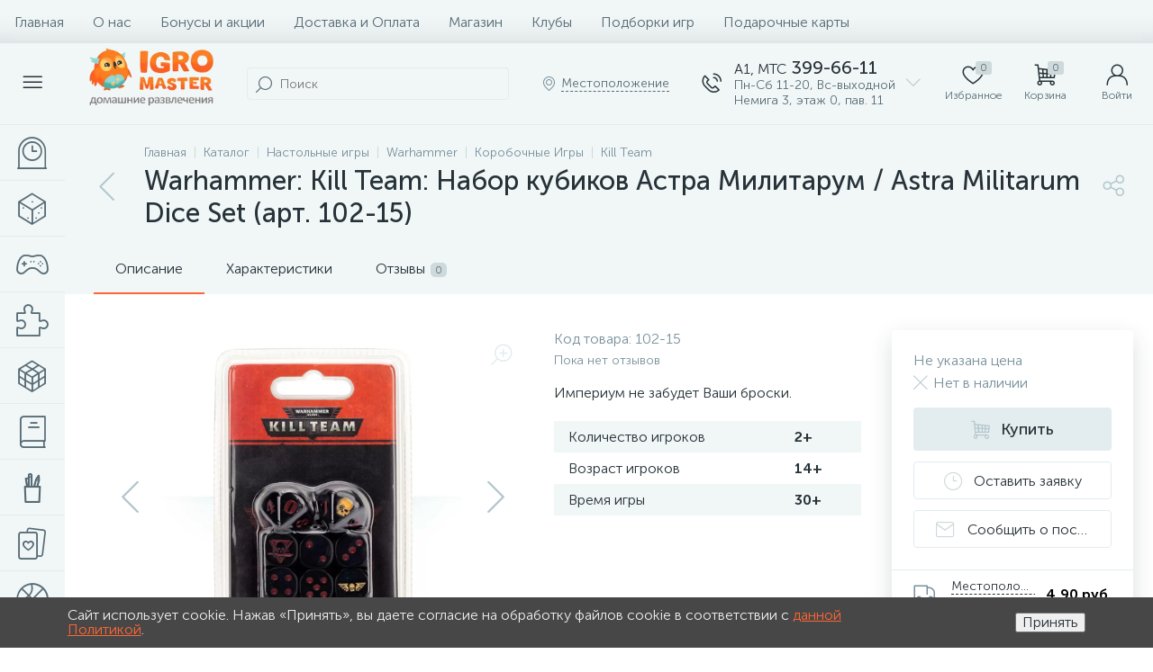

--- FILE ---
content_type: text/html; charset=UTF-8
request_url: https://igromaster.by/catalog/warhammer_kill_team_2018/warhammer_kill_team_nabor_kubikov_astra_militarum/
body_size: 203529
content:
<!DOCTYPE html>
<html lang="ru">
	<head>
 <!-- Yandex.Metrika counter -->

<noscript><div><img data-lazyload-src="https://mc.yandex.ru/watch/26633838" style="position:absolute; left:-9999px;" alt="" /></div></noscript>
<!-- /Yandex.Metrika counter -->
<!-- Google tag (gtag.js) -->

 <meta http-equiv="X-UA-Compatible" content="IE=edge" />
 <meta name="viewport" content="width=device-width, initial-scale=1, maximum-scale=1, user-scalable=no" />
 <link rel="preload" href="/bitrix/templates/enext/fonts/MuseoSansCyrl-300.woff2" as="font" type="font/woff2" crossorigin />
 <link rel="preload" href="/bitrix/templates/enext/fonts/MuseoSansCyrl-500.woff2" as="font" type="font/woff2" crossorigin />
 <link rel="preload" href="/bitrix/templates/enext/fonts/MuseoSansCyrl-700.woff2" as="font" type="font/woff2" crossorigin />
 <title>Warhammer: Kill Team: Набор кубиков Астра Милитарум / Astra Militarum Dice Set (арт. 102-15), цена | Минск &gt; igromaster.by</title>
 <meta http-equiv="Content-Type" content="text/html; charset=UTF-8" />
<meta name="robots" content="index, follow" />
<meta name="description" content="Warhammer: Kill Team: Набор кубиков Астра Милитарум / Astra Militarum Dice Set (арт. 102-15) по выгодной цене в Минске в интернет-магазине Игромастер. Акции и скидки. " />
<link rel="canonical" href="https://igromaster.by/catalog/warhammer_kill_team_2018/warhammer_kill_team_nabor_kubikov_astra_militarum/" />
<script data-skip-moving="true">(function(w, d, n) {var cl = "bx-core";var ht = d.documentElement;var htc = ht ? ht.className : undefined;if (htc === undefined || htc.indexOf(cl) !== -1){return;}var ua = n.userAgent;if (/(iPad;)|(iPhone;)/i.test(ua)){cl += " bx-ios";}else if (/Windows/i.test(ua)){cl += ' bx-win';}else if (/Macintosh/i.test(ua)){cl += " bx-mac";}else if (/Linux/i.test(ua) && !/Android/i.test(ua)){cl += " bx-linux";}else if (/Android/i.test(ua)){cl += " bx-android";}cl += (/(ipad|iphone|android|mobile|touch)/i.test(ua) ? " bx-touch" : " bx-no-touch");cl += w.devicePixelRatio && w.devicePixelRatio >= 2? " bx-retina": " bx-no-retina";if (/AppleWebKit/.test(ua)){cl += " bx-chrome";}else if (/Opera/.test(ua)){cl += " bx-opera";}else if (/Firefox/.test(ua)){cl += " bx-firefox";}ht.className = htc ? htc + " " + cl : cl;})(window, document, navigator);</script>












<script type="extension/settings" data-extension="currency.currency-core">{"region":"by"}</script>



<link rel='preload' href='/bitrix/templates/enext/fonts/uinext2020min.woff' as='font' type='font/woff' crossorigin />
<link rel='preload' href='/bitrix/templates/enext/fonts/fontawesome-webfont.woff' as='font' type='font/woff' crossorigin />
<link rel='preload' href='/bitrix/templates/enext/fonts/efn/01-power-tools-efn.woff' as='font' type='font/woff' crossorigin />
<link rel='preload' href='/bitrix/templates/enext/fonts/efn/02-auto-efn.woff' as='font' type='font/woff' crossorigin />
<link rel='preload' href='/bitrix/templates/enext/fonts/efn/03-garden-tools-efn.woff' as='font' type='font/woff' crossorigin />
<link rel='preload' href='/bitrix/templates/enext/fonts/efn/04-interior-efn.woff' as='font' type='font/woff' crossorigin />
<link rel='preload' href='/bitrix/templates/enext/fonts/efn/05-electricity-efn.woff' as='font' type='font/woff' crossorigin />
<link rel='preload' href='/bitrix/templates/enext/fonts/efn/06-hand-tools-efn.woff' as='font' type='font/woff' crossorigin />
<link rel='preload' href='/bitrix/templates/enext/fonts/efn/07-building-materials-efn.woff' as='font' type='font/woff' crossorigin />
<link rel='preload' href='/bitrix/templates/enext/fonts/efn/08-sanitary-ware-efn.woff' as='font' type='font/woff' crossorigin />
<link rel='preload' href='/bitrix/templates/enext/fonts/efn/09-heating-cooling-efn.woff' as='font' type='font/woff' crossorigin />
<link rel='preload' href='/bitrix/templates/enext/fonts/efn/10-security-fire-alarm-efn.woff' as='font' type='font/woff' crossorigin />
<link rel='preload' href='/bitrix/templates/enext/fonts/efn/11-moto-efn.woff' as='font' type='font/woff' crossorigin />
<link rel='preload' href='/bitrix/templates/enext/fonts/efn/12-steel-metal-efn.woff' as='font' type='font/woff' crossorigin />
<link rel='preload' href='/bitrix/templates/enext/fonts/efn/13-furniture-efn.woff' as='font' type='font/woff' crossorigin />
<link rel='preload' href='/bitrix/templates/enext/fonts/efn/14-sport-hobby-efn.woff' as='font' type='font/woff' crossorigin />
<link rel='preload' href='/bitrix/templates/enext/fonts/efn/15-garden-efn.woff' as='font' type='font/woff' crossorigin />
<link rel='preload' href='/bitrix/templates/enext/fonts/efn/16-pc-hardware-efn.woff' as='font' type='font/woff' crossorigin />
<link rel='preload' href='/bitrix/templates/enext/fonts/efn/17-appliances-electronics-efn.woff' as='font' type='font/woff' crossorigin />
<link rel='preload' href='/bitrix/templates/enext/fonts/efn/18-baby-shop-efn.woff' as='font' type='font/woff' crossorigin />
<link rel='preload' href='/bitrix/templates/enext/fonts/efn/19-fishing-efn.woff' as='font' type='font/woff' crossorigin />
<link rel='preload' href='/bitrix/templates/enext/fonts/efn/20-camping-efn.woff' as='font' type='font/woff' crossorigin />
<link rel='preload' href='/bitrix/templates/enext/fonts/efn/21-light-efn.woff' as='font' type='font/woff' crossorigin />
<link rel='preload' href='/bitrix/templates/enext/fonts/efn/22-pet-shop-efn.woff' as='font' type='font/woff' crossorigin />
<link rel='preload' href='/bitrix/templates/enext/fonts/efn/23-fast-food-efn.woff' as='font' type='font/woff' crossorigin />
<link rel='preload' href='/bitrix/templates/enext/fonts/efn/24-food-efn.woff' as='font' type='font/woff' crossorigin />
<link rel='preload' href='/bitrix/templates/enext/fonts/efn/25-ventilation-efn.woff' as='font' type='font/woff' crossorigin />
<link rel='preload' href='/bitrix/templates/enext/fonts/efn/26-special-equipment-efn.woff' as='font' type='font/woff' crossorigin />
<link rel='preload' href='/bitrix/templates/enext/fonts/efn/27-hygiene-cosmetics-efn.woff' as='font' type='font/woff' crossorigin />
<link rel='preload' href='/bitrix/templates/enext/fonts/efn/28-industrial-equipment-efn.woff' as='font' type='font/woff' crossorigin />
<link rel='preload' href='/bitrix/templates/enext/fonts/efn/29-kitchen-equipment-efn.woff' as='font' type='font/woff' crossorigin />
<link rel='preload' href='/bitrix/templates/enext/fonts/efn/30-honey-efn.woff' as='font' type='font/woff' crossorigin />
<link rel='preload' href='/bitrix/templates/enext/fonts/efn/31-stationery-efn.woff' as='font' type='font/woff' crossorigin />
<link rel='preload' href='/bitrix/templates/enext/fonts/efn/32-clothing-efn.woff' as='font' type='font/woff' crossorigin />
<link rel='preload' href='/bitrix/templates/enext/fonts/efn/33-tactical-gear-efn.woff' as='font' type='font/woff' crossorigin />
<link rel='preload' href='/bitrix/templates/enext/fonts/efn/34-household-efn.woff' as='font' type='font/woff' crossorigin />
<link rel='preload' href='/bitrix/templates/enext/fonts/ELASTO-FONT.woff' as='font' type='font/woff' crossorigin />
<link rel='icon' type='image/png' href='/upload/enext/875/875c00af60c277a224f4095c20430940.png' />
<link rel='apple-touch-icon' href='/upload/enext/875/875c00af60c277a224f4095c20430940.png' />
<link rel='apple-touch-icon' sizes='180x180' href='/upload/enext/875/875c00af60c277a224f4095c20430940.png' />
<meta name='theme-color' content='#ff6634' />
<meta name='msapplication-navbutton-color' content='#ff6634' />
<meta name='apple-mobile-web-app-status-bar-style' content='#ff6634' />
<meta property='og:type' content='product' />
<meta property='og:title' content='Warhammer: Kill Team: Набор кубиков Астра Милитарум / Astra Militarum Dice Set (арт. 102-15)' />
<meta property='og:description' content='Warhammer: Kill Team: Набор кубиков Астра Милитарум / Astra Militarum Dice Set (арт. 102-15) по выгодной цене в Минске в интернет-магазине Игромастер. Акции и скидки. ' />
<meta property='og:url' content='https://igromaster.by/catalog/warhammer_kill_team_2018/warhammer_kill_team_nabor_kubikov_astra_militarum/' />
<meta property='og:image' content='https://igromaster.by/upload/iblock/767/7674e9ed6f675fc2bcb924aed9acf5a7.jpg' />
<meta property='og:image:width' content='920' />
<meta property='og:image:height' content='950' />
<link rel='image_src' href='https://igromaster.by/upload/iblock/767/7674e9ed6f675fc2bcb924aed9acf5a7.jpg' />
 <style> .nca-cookiesaccept-line { box-sizing: border-box !important; margin: 0 !important; border: none !important; width: 100% !important; min-height: 10px !important; max-height: 250px !important; display: block; clear: both !important; padding: 12px !important; /* position: absolute; */ position: fixed; bottom: 0px !important; opacity: 1; transform: translateY(0%); z-index: 99999; } .nca-cookiesaccept-line > div { display: flex; align-items: center; } .nca-cookiesaccept-line > div > div { padding-left: 5%; padding-right: 5%; } .nca-cookiesaccept-line a { color: inherit; text-decoration:underline; } @media screen and (max-width:767px) { .nca-cookiesaccept-line > div > div { padding-left: 1%; padding-right: 1%; } } </style> <span id="nca-new-styles"></span> <span id="fit_new_css"></span> 



	</head>
	<body class="slide-menu-interface-2-0-1-inner short-card-panel-mobile" data-img-webp="true"><style> .catalog-section-pic{height:-moz-calc(100vw * .1374);height:-webkit-calc(100vw * .1374);height:calc(100vw * .1374);position:relative;background:#566b75}.slide-menu-option-1-active .catalog-section-pic{height:-moz-calc((100vw - 324px) * .1374);height:-webkit-calc((100vw - 324px) * .1374);height:calc((100vw - 324px) * .1374)}.slide-menu-interface-2-0-1-inner .catalog-section-pic,.slide-menu-option-2 .catalog-section-pic{height:-moz-calc((100vw - 72px) * .1374);height:-webkit-calc((100vw - 72px) * .1374);height:calc((100vw - 72px) * .1374)}.catalog-section-pic>a{position:absolute;left:0;right:0;top:0;bottom:0}.catalog-section-pic>a:link,.catalog-section-pic>a:visited{text-decoration:none}.catalog-section-pic img{width:100%;height:100%;object-fit:cover;position:absolute;left:50%;top:50%;-moz-transform:translate(-50%,-50%);-o-transform:translate(-50%,-50%);-webkit-transform:translate(-50%,-50%);transform:translate(-50%,-50%)}.catalog-section-links{display:flex;flex-wrap:nowrap;margin-left:-6px;margin-top:-6px;position:relative;overflow:hidden}.catalog-section-links.active{max-height:unset;flex-wrap:wrap;overflow:visible}.catalog-section-link{margin-left:6px;margin-top:6px;padding:9px 16px 8px;white-space:nowrap;border:2px solid #e3ecef;-moz-border-radius:5px;-webkit-border-radius:5px;-khtml-border-radius:5px;border-radius:5px}.catalog-section-link:link,.catalog-section-link:visited{color:#263238;text-decoration:none}.bx-no-touch .catalog-section-link:hover,.bx-touch .catalog-section-link:active{border-color:#78909c;background:#e3ecef}.bx-no-touch .catalog-section-link.active:hover,.bx-touch .catalog-section-link.active:active,.catalog-section-link.active{border-color:#6639b6;background:rgba(102,57,182,.16)}.catalog-section-link-btn-container{position:absolute;right:0;bottom:0;background:#fff}.catalog-section-links.active .catalog-section-link-btn-container{margin-left:6px;margin-top:6px;position:static}.catalog-section-link-btn-container:before{width:74px;position:absolute;right:100%;top:0;bottom:0;content:"";background:-moz-linear-gradient(left,rgba(241,246,247,0) 0,#fff 86%,#fff 100%);background:-webkit-linear-gradient(left,rgba(241,246,247,0) 0,#fff 86%,#fff 100%);background:linear-gradient(to right,rgba(241,246,247,0) 0,#fff 86%,#fff 100%)}.catalog-section-links.active .catalog-section-link-btn-container:before{content:none}.catalog-section-link-btn{display:flex;align-items:center;margin:0;border-color:#f1f6f7;background:#f1f6f7;cursor:pointer}.bx-no-touch .catalog-section-link-btn:hover,.bx-touch .catalog-section-link-btn:active{border-color:#f1f6f7;background:#f1f6f7}.catalog-section-link-btn>span{padding-right:12px;-webkit-transition:all .15s ease 0s;-moz-transition:all .15s ease 0s;-o-transition:all .15s ease 0s;transition:all .15s ease 0s}.bx-no-touch .catalog-section-link-btn:hover>span,.bx-touch .catalog-section-link-btn:active>span{color:#6639b6}.catalog-section-link-btn>i{font-size:16px;color:#b2c7cb;-webkit-transition:all .15s ease 0s;-moz-transition:all .15s ease 0s;-o-transition:all .15s ease 0s;transition:all .15s ease 0s}.bx-no-touch .catalog-section-link-btn:hover>i,.bx-touch .catalog-section-link-btn:active>i{color:#6639b6}.catalog-section-filter-links{display:flex;flex-wrap:wrap;margin-left:-6px;margin-top:-6px}.catalog-section-links+.catalog-section-filter-links{margin-top:6px}.catalog-section-filter-link{display:flex;align-items:center;justify-content:center;margin-left:6px;margin-top:6px;padding:8px 12px 7px;white-space:nowrap;-moz-border-radius:5px;-webkit-border-radius:5px;-khtml-border-radius:5px;border-radius:5px;background:#f1f6f7;cursor:pointer;-webkit-transition:all .15s ease 0s;-moz-transition:all .15s ease 0s;-o-transition:all .15s ease 0s;transition:all .15s ease 0s}.bx-no-touch .catalog-section-filter-link:hover,.bx-touch .catalog-section-filter-link:active{background:#e3ecef}.catalog-section-filter-link>span{font-size:14px;color:#263238;line-height:17px;-webkit-transition:all .15s ease 0s;-moz-transition:all .15s ease 0s;-o-transition:all .15s ease 0s;transition:all .15s ease 0s}.bx-no-touch .catalog-section-filter-link:hover>span,.bx-touch .catalog-section-filter-link:active>span{text-decoration:line-through}.catalog-section-filter-link>i{margin-left:9px;font-size:12px;color:#b2c7cb;-webkit-transition:all .15s ease 0s;-moz-transition:all .15s ease 0s;-o-transition:all .15s ease 0s;transition:all .15s ease 0s}.bx-no-touch .catalog-section-filter-link:hover>i,.bx-touch .catalog-section-filter-link:active>i{color:#263238}.catalog-section-prev{margin-top:32px}.catalog-section-container .catalog-section-collections{margin-top:32px}.catalog-section-panel-wrapper{width:100%;background:#f1f6f7}.catalog-section-panel.fixed{position:fixed;left:0;right:0;-webkit-box-shadow:0 0 32px rgba(38,50,56,.16);-moz-box-shadow:0 0 32px rgba(38,50,56,.16);box-shadow:0 0 32px rgba(38,50,56,.16);background:#f1f6f7;z-index:203}.slide-menu-option-1-active .catalog-section-panel.fixed{left:324px}.slide-menu-interface-2-0-1-inner .catalog-section-panel.fixed,.slide-menu-option-2 .catalog-section-panel.fixed{left:72px}.catalog-section-panel-block{width:100%;display:flex;align-items:center;justify-content:space-between}.catalog-section-panel-block-reverse{flex-direction:row-reverse}.catalog-section-panel.fixed .catalog-section-panel-block{width:1176px;margin:0 auto}.container-ws .catalog-section-panel.fixed .catalog-section-panel-block{width:100%;margin:0;padding:0 32px}.catalog-section-filter-toggle{display:flex;align-items:center}.catalog-section-filter{padding:16px 24px;cursor:pointer}.catalog-section-filter-block{display:flex;align-items:center;justify-content:center}.catalog-section-filter-block>i,.catalog-section-filter-block>span:not(.catalog-section-filter-count){-webkit-transition:all .15s ease 0s;-moz-transition:all .15s ease 0s;-o-transition:all .15s ease 0s;transition:all .15s ease 0s}.catalog-section-filter-block>i{margin-right:12px;font-size:24px;color:#78909c}.bx-no-touch .catalog-section-filter:hover .catalog-section-filter-block>i,.bx-no-touch .catalog-section-filter:hover .catalog-section-filter-block>span:not(.catalog-section-filter-count),.bx-touch .catalog-section-filter:active .catalog-section-filter-block>i,.bx-touch .catalog-section-filter:active .catalog-section-filter-block>span:not(.catalog-section-filter-count){color:#6639b6}.catalog-section-filter-count{margin-left:6px;padding:2px 5px 1px;font-size:11px;color:#fff;line-height:13px;-moz-border-radius:3px;-webkit-border-radius:3px;-khtml-border-radius:3px;border-radius:3px;background:#6639b6}.catalog-section-filter-toggle{display:flex;align-items:center;justify-content:center}.catalog-section-filter-toggle>input{display:none}.catalog-section-filter-toggle>label{width:36px;max-width:36px;height:18px;display:block;margin:0;position:relative;-moz-border-radius:9px;-webkit-border-radius:9px;-khtml-border-radius:9px;border-radius:9px;background:#ced9db;cursor:pointer;-webkit-transition:all .3s ease 0s;-moz-transition:all .3s ease 0s;-o-transition:all .3s ease 0s;transition:all .3s ease 0s}.catalog-section-filter-toggle>input:checked+label{background:rgba(102,57,182,.5)}.catalog-section-filter-toggle>label:after{width:18px;height:18px;position:absolute;left:0;top:0;content:"";-moz-border-radius:9px;-webkit-border-radius:9px;-khtml-border-radius:9px;border-radius:9px;background:#78909c;-webkit-transition:all .3s ease 0s;-moz-transition:all .3s ease 0s;-o-transition:all .3s ease 0s;transition:all .3s ease 0s}.catalog-section-filter-toggle>input:checked+label:after{left:-moz-calc(100% - 18px);left:-webkit-calc(100% - 18px);left:calc(100% - 18px);background:#6639b6}.catalog-section-filter-container+.catalog-section-toggle{margin-left:24px}.catalog-section-toggle{display:flex;align-items:center;justify-content:center}.catalog-section-toggle>input{display:none}.catalog-section-toggle>input:checked+span+label+span,.catalog-section-toggle>span{color:#78909c}.catalog-section-toggle>label{width:36px;max-width:36px;height:18px;display:block;margin:0 12px;position:relative;-moz-border-radius:9px;-webkit-border-radius:9px;-khtml-border-radius:9px;border-radius:9px;background:#ced9db;cursor:pointer}.catalog-section-toggle>label:after{width:18px;height:18px;position:absolute;right:0;top:0;content:"";-moz-border-radius:9px;-webkit-border-radius:9px;-khtml-border-radius:9px;border-radius:9px;background:#6639b6;-webkit-transition:all .3s ease 0s;-moz-transition:all .3s ease 0s;-o-transition:all .3s ease 0s;transition:all .3s ease 0s}.catalog-section-toggle>input:checked+span+label:after{right:-moz-calc(100% - 18px);right:-webkit-calc(100% - 18px);right:calc(100% - 18px)}.catalog-section-toggle>input:checked+span,.catalog-section-toggle>span+label+span{color:#263238}.catalog-section-sort{padding:10px 0 10px 24px;position:relative;cursor:pointer}.catalog-section-sort-block{display:table}.catalog-section-sort-arrow,.catalog-section-sort-text{display:table-cell;vertical-align:middle}.catalog-section-sort-text{padding-right:16px;text-align:right;-webkit-transition:all .15s ease 0s;-moz-transition:all .15s ease 0s;-o-transition:all .15s ease 0s;transition:all .15s ease 0s}.bx-no-touch .catalog-section-sort:hover .catalog-section-sort-text,.bx-touch .catalog-section-sort:active .catalog-section-sort-text{color:#6639b6}.catalog-section-sort-text>span{display:block;font-size:14px;color:#78909c;line-height:17px;-webkit-transition:all .15s ease 0s;-moz-transition:all .15s ease 0s;-o-transition:all .15s ease 0s;transition:all .15s ease 0s}.bx-no-touch .catalog-section-sort:hover .catalog-section-sort-text>span,.bx-touch .catalog-section-sort:active .catalog-section-sort-text>span{color:#6639b6}.catalog-section-sort-arrow i{font-size:16px;color:#b2c7cb;-webkit-transition:all .15s ease 0s;-moz-transition:all .15s ease 0s;-o-transition:all .15s ease 0s;transition:all .15s ease 0s}.bx-no-touch .catalog-section-sort:hover .catalog-section-sort-arrow i,.bx-touch .catalog-section-sort:active .catalog-section-sort-arrow i{color:#6639b6}.catalog-section-gifts{margin-top:64px}@media(max-width:1042px){.catalog-section-container{margin-top:-32px}.catalog-section-pic,.slide-menu-interface-2-0-1-inner .catalog-section-pic,.slide-menu-option-1-active .catalog-section-pic,.slide-menu-option-2 .catalog-section-pic{height:-moz-calc(100vw * .1374);height:-webkit-calc(100vw * .1374);height:calc(100vw * .1374)}.catalog-section-links{max-height:92px;flex-wrap:wrap;margin-top:12px}.catalog-section-filter-links{margin-top:12px}.catalog-section-filter-links+.catalog-section-prev,.catalog-section-links+.catalog-section-prev{margin-top:18px}.catalog-section-container .catalog-section-collections{margin:0}.catalog-section-filter-links+.catalog-section-collections,.catalog-section-links+.catalog-section-collections{margin-top:18px}.catalog-section-prev+.catalog-section-collections{margin-top:32px}.catalog-section-toggle-wrapper{background:#f1f6f7}.catalog-section-panel{margin:0 -18px}.catalog-section-panel.fixed{margin:0;left:0}.slide-menu-interface-2-0-1-inner .catalog-section-panel.fixed,.slide-menu-option-1-active .catalog-section-panel.fixed,.slide-menu-option-2 .catalog-section-panel.fixed{left:0}.catalog-section-panel-block{display:table}.catalog-section-panel.fixed .catalog-section-panel-block{width:100%}.container-ws .catalog-section-panel.fixed .catalog-section-panel-block{padding:0}.catalog-section-filter-toggle,.catalog-section-sort-container{width:50%;display:table-cell;vertical-align:middle}.catalog-section-filter{padding:15px 0}.catalog-section-filter-block>i{margin-right:8px}.catalog-section-toggle{margin:0 18px}.catalog-section-sort{padding:15px 0}.catalog-section-sort-block{margin:0 auto}.catalog-section-sort-text{padding-right:10px}.catalog-section-gifts{margin-top:32px}}@media(min-width:1043px){.catalog-section-container>div:first-child{margin-top:0}.catalog-section-container>.catalog-section-filter-links:first-child,.catalog-section-container>.catalog-section-links:first-child{margin-top:-6px}}@media(min-width:1043px) and (max-width:1271px){.slide-menu-option-1-active .catalog-section-pic{height:-moz-calc(100vw * .1374);height:-webkit-calc(100vw * .1374);height:calc(100vw * .1374)}.slide-menu-option-1-active .catalog-section-panel.fixed{left:0}.catalog-section-panel.fixed .catalog-section-panel-block{width:946px}}@media(min-width:1272px){.smart-filter-view-left-active .catalog-section-container{width:-moz-calc(100% - 300px - 24px);width:-webkit-calc(100% - 300px - 24px);width:calc(100% - 300px - 24px);float:right}.catalog-section-filter-container.is-filter-left{display:flex;align-items:center}.catalog-section-filter-container.is-filter-left .catalog-section-filter{padding-right:12px;cursor:default}.catalog-section-filter-container.is-filter-left .catalog-section-filter-block>i,.catalog-section-filter-container.is-filter-left .catalog-section-filter-block>span:not(.catalog-section-filter-count){-webkit-transition:none;-moz-transition:none;-o-transition:none;transition:none}.bx-no-touch .catalog-section-filter-container.is-filter-left .catalog-section-filter:hover .catalog-section-filter-block>i,.bx-touch .catalog-section-filter-container.is-filter-left .catalog-section-filter:active .catalog-section-filter-block>i{color:#78909c}.bx-no-touch .catalog-section-filter-container.is-filter-left .catalog-section-filter:hover .catalog-section-filter-block>span:not(.catalog-section-filter-count),.bx-touch .catalog-section-filter-container.is-filter-left .catalog-section-filter:active .catalog-section-filter-block>span:not(.catalog-section-filter-count){color:#263238}.smart-filter-view-left-active .catalog-section-gifts{width:-moz-calc(100% - 300px - 24px);width:-webkit-calc(100% - 300px - 24px);width:calc(100% - 300px - 24px);float:right}}@media(min-width:1272px) and (max-width:1545px){.slide-menu-option-1-active .catalog-section-pic{height:-moz-calc(100vw * .1374);height:-webkit-calc(100vw * .1374);height:calc(100vw * .1374)}.slide-menu-option-1-active .catalog-section-panel.fixed{left:0}}@keyframes imgPopupShow{0%{opacity:0}to{opacity:1}}.bx-catalog-element{margin-top:-40px}.popup-panel .bx-catalog-element{margin-top:0;padding-bottom:64px}.container-ws .bx-catalog-element .row{margin-left:-12px;margin-right:-12px}.container-ws .bx-catalog-element [class*=col-lg-],.container-ws .bx-catalog-element [class*=col-md-],.container-ws .bx-catalog-element [class*=col-sm-],.container-ws .bx-catalog-element [class*=col-xs-]{padding-left:12px;padding-right:12px}.container-ws .bx-catalog-element .col-ws-left{width:83.33333333%}.container-ws .bx-catalog-element .col-ws-right{width:16.66666667%}.product-item-detail-tabs-container{width:100vw;margin-left:-moz-calc((100vw - 100%)/-2);margin-left:-webkit-calc((100vw - 100%)/-2);margin-left:calc((100vw - 100%)/-2);background:#f1f6f7}.slide-menu-option-1-active .product-item-detail-tabs-container{width:-moz-calc(100vw - 324px);width:-webkit-calc(100vw - 324px);width:calc(100vw - 324px);margin-left:-moz-calc((100vw - 324px - 100%)/-2);margin-left:-webkit-calc((100vw - 324px - 100%)/-2);margin-left:calc((100vw - 324px - 100%)/-2)}.slide-menu-interface-2-0-1-inner .product-item-detail-tabs-container,.slide-menu-option-2 .product-item-detail-tabs-container{width:-moz-calc(100vw - 72px);width:-webkit-calc(100vw - 72px);width:calc(100vw - 72px);margin-left:-moz-calc((100vw - 72px - 100%)/-2);margin-left:-webkit-calc((100vw - 72px - 100%)/-2);margin-left:calc((100vw - 72px - 100%)/-2)}.container-ws .product-item-detail-tabs-container,.slide-menu-interface-2-0-1-inner .container-ws .product-item-detail-tabs-container,.slide-menu-option-1-active .container-ws .product-item-detail-tabs-container,.slide-menu-option-2 .container-ws .product-item-detail-tabs-container{width:auto;margin-left:-32px;margin-right:-32px}.popup-panel .product-item-detail-tabs-container{width:auto;margin-left:-64px;margin-right:-64px}.container-ws .product-item-detail-tabs-block{padding:0 32px}.popup-panel .product-item-detail-tabs-block{padding:0 40px}.product-item-detail-tabs-block.fixed{position:fixed;left:0;right:0;-webkit-box-shadow:0 0 32px rgba(38,50,56,.16);-moz-box-shadow:0 0 32px rgba(38,50,56,.16);box-shadow:0 0 32px rgba(38,50,56,.16);background-color:#f1f6f7;z-index:203}.slide-menu-option-1-active .product-item-detail-tabs-block.fixed{left:324px}.slide-menu-interface-2-0-1-inner .product-item-detail-tabs-block.fixed,.slide-menu-option-2 .product-item-detail-tabs-block.fixed{left:72px}.popup-panel .product-item-detail-tabs-block.fixed{left:0}.product-item-detail-tabs-scroll{width:1176px;margin-left:auto;margin-right:auto;position:relative}.container-ws .product-item-detail-tabs-scroll,.popup-panel .product-item-detail-tabs-scroll{width:100%;margin:0}.product-item-detail-tabs-scroll .owl-next,.product-item-detail-tabs-scroll .owl-prev{width:64px;display:flex;flex-direction:column;justify-content:center;position:absolute;top:0;bottom:0;z-index:200;cursor:pointer}.product-item-detail-tabs-block.fixed .product-item-detail-tabs-scroll .owl-next,.product-item-detail-tabs-block.fixed .product-item-detail-tabs-scroll .owl-prev{z-index:202}.product-item-detail-tabs-scroll .owl-next.disabled,.product-item-detail-tabs-scroll .owl-prev.disabled{display:none}.product-item-detail-tabs-scroll .owl-prev{left:0;background:-moz-linear-gradient(right,rgba(241,246,247,0)0,#f1f6f7 44px,#f1f6f7 44px);background:-webkit-linear-gradient(right,rgba(241,246,247,0)0,#f1f6f7 44px,#f1f6f7 44px);background:linear-gradient(to left,rgba(241,246,247,0)0,#f1f6f7 44px,#f1f6f7 44px);filter:progid:DXImageTransform.Microsoft.gradient(startColorstr='#f1f6f7',endColorstr='#00f1f6f7',GradientType=1)}.product-item-detail-tabs-scroll .owl-next{align-items:flex-end;right:0;background:-moz-linear-gradient(left,rgba(241,246,247,0)0,#f1f6f7 44px,#f1f6f7 44px);background:-webkit-linear-gradient(left,rgba(241,246,247,0)0,#f1f6f7 44px,#f1f6f7 44px);background:linear-gradient(to right,rgba(241,246,247,0)0,#f1f6f7 44px,#f1f6f7 44px);filter:progid:DXImageTransform.Microsoft.gradient(startColorstr='#00f1f6f7',endColorstr='#f1f6f7',GradientType=1)}.product-item-detail-tabs-scroll .owl-next i,.product-item-detail-tabs-scroll .owl-prev i{font-size:16px;color:#b2c7cb}.bx-no-touch .product-item-detail-scu-item-price:hover .product-item-detail-scu-item-price-ranges-icon>i,.bx-no-touch .product-item-detail-slider-container.popup .product-item-detail-slider-close:hover>i,.bx-no-touch .product-item-detail-slider-left:hover>i,.bx-no-touch .product-item-detail-slider-right:hover>i,.bx-no-touch .product-item-detail-tab:hover,.bx-no-touch .product-item-detail-tabs-scroll .owl-next:hover i,.bx-no-touch .product-item-detail-tabs-scroll .owl-prev:hover i,.bx-touch .product-item-detail-scu-item-price:active .product-item-detail-scu-item-price-ranges-icon>i,.bx-touch .product-item-detail-slider-container.popup .product-item-detail-slider-close:active>i,.bx-touch .product-item-detail-slider-left:active>i,.bx-touch .product-item-detail-slider-right:active>i,.bx-touch .product-item-detail-tab:active,.bx-touch .product-item-detail-tabs-scroll .owl-next:active i,.bx-touch .product-item-detail-tabs-scroll .owl-prev:active i{color:#6639b6}.product-item-detail-tabs-list{width:100%;margin:0;padding:0;list-style:none;overflow:hidden}.product-item-detail-tabs-list:after{display:table;clear:both;content:""}.product-item-detail-tab,.product-item-detail-tabs-scroll .owl-next i,.product-item-detail-tabs-scroll .owl-prev i{-webkit-transition:all .15s ease 0s;-moz-transition:all .15s ease 0s;-o-transition:all .15s ease 0s;transition:all .15s ease 0s}.product-item-detail-tab{height:56px;display:table-cell;vertical-align:middle;padding:0 24px;position:relative;color:#263238;white-space:nowrap;cursor:pointer}.product-item-detail-tab:after{height:0;position:absolute;left:0;right:0;bottom:0;content:"";background:#6639b6}.product-item-detail-tab.active:after{height:2px}.product-item-detail-tab>span{display:inline-block;vertical-align:middle;margin-left:6px;padding:2px 5px 1px;font-size:11px;color:#566b75;line-height:13px;-moz-border-radius:5px;-webkit-border-radius:5px;-khtml-border-radius:5px;border-radius:5px;background:#ced9db}.product-item-detail-tabs-content{margin-top:40px}.product-item-detail-tab-content{margin-top:64px}.product-item-detail-slider-container{max-width:100%;position:relative;background:0 0;-webkit-transition:background 800ms ease;-moz-transition:background 800ms ease;-ms-transition:background 800ms ease;-o-transition:background 800ms ease;transition:background 800ms ease}.product-item-detail-slider-block{height:370px;position:relative}.product-item-detail-slider-videos-images-container{position:absolute;top:0;right:0;bottom:0;left:0}.product-item-detail-slider-image,.product-item-detail-slider-video{display:flex;flex-direction:column;align-items:center;justify-content:center;position:absolute;left:0;right:0;top:0;bottom:0;opacity:0;-webkit-transition:opacity 250ms linear;-moz-transition:opacity 250ms linear;-ms-transition:opacity 250ms linear;-o-transition:opacity 250ms linear;transition:opacity 250ms linear}.product-item-detail-slider-image.active,.product-item-detail-slider-video.active{opacity:1;z-index:10}.product-item-detail-slider-image>img,.product-item-detail-slider-video>iframe{max-width:100%;max-height:100%}.product-item-detail-slider-image>img{width:auto;height:auto;background-position:center;background-repeat:no-repeat;-webkit-transition:background-size 450ms ease,width 450ms ease,height 450ms ease,outline 450ms ease;-moz-transition:background-size 450ms ease,width 450ms ease,height 450ms ease,outline 450ms ease;-ms-transition:background-size 450ms ease,width 450ms ease,height 450ms ease,outline 450ms ease;-o-transition:background-size 450ms ease,width 450ms ease,height 450ms ease,outline 450ms ease;transition:background-size 450ms ease,width 450ms ease,height 450ms ease,outline 450ms ease}.product-item-detail-slider-image>img[data-lazyload-src]{-webkit-transition:background-size 450ms ease,width 450ms ease,height 450ms ease,outline 450ms ease,opacity .3s ease 0s;-moz-transition:background-size 450ms ease,width 450ms ease,height 450ms ease,outline 450ms ease,opacity .3s ease 0s;-ms-transition:background-size 450ms ease,width 450ms ease,height 450ms ease,outline 450ms ease,opacity .3s ease 0s;-o-transition:background-size 450ms ease,width 450ms ease,height 450ms ease,outline 450ms ease,opacity .3s ease 0s;transition:background-size 450ms ease,width 450ms ease,height 450ms ease,outline 450ms ease,opacity .3s ease 0s}.product-item-detail-slider-video>iframe:-webkit-full-screen{-webkit-transform:none}.product-item-detail-slider-video>iframe:-moz-full-screen{-moz-transform:none}.product-item-detail-slider-video>iframe:-ms-fullscreen{-ms-transform:none}.product-item-detail-slider-video>iframe:fullscreen{transform:none}.product-item-detail-slider-progress-bar{height:3px;position:absolute;left:0;bottom:0;background-color:#6639b6;z-index:180}.product-item-detail-slider-controls-block{float:left;margin-left:-24px}.product-item-detail-slider-controls-image,.product-item-detail-slider-controls-video{width:80px;height:80px;display:flex;flex-direction:column;align-items:center;justify-content:center;float:left;margin-left:24px;margin-top:24px;position:relative;-moz-border-radius:5px;-webkit-border-radius:5px;-khtml-border-radius:5px;border-radius:5px;background-color:#fff;overflow:hidden;cursor:pointer}.bx-no-touch .product-item-detail-slider-controls-image:hover,.bx-no-touch .product-item-detail-slider-controls-video:hover,.bx-touch .product-item-detail-slider-controls-image:active,.bx-touch .product-item-detail-slider-controls-video:active{border:2px solid #78909c}.product-item-detail-slider-controls-image.active,.product-item-detail-slider-controls-video.active{border:2px solid #6639b6}.product-item-detail-slider-controls-image>img{width:auto;height:auto;max-width:80px;max-height:80px;position:absolute}.product-item-detail-slider-controls-video-image{max-width:80px;max-height:80px;position:absolute;width:80px;height:80px;background:#566b75}.product-item-detail-slider-controls-video-image>img{width:100%;height:100%;object-fit:cover;position:absolute;left:50%;top:50%;-moz-transform:translate(-50%,-50%);-o-transform:translate(-50%,-50%);-webkit-transform:translate(-50%,-50%);transform:translate(-50%,-50%)}.product-item-detail-slider-controls-video-play{width:42px;height:30px;display:flex;flex-direction:column;align-items:center;justify-content:center;position:absolute;-moz-border-radius:5px;-webkit-border-radius:5px;-khtml-border-radius:5px;border-radius:5px;background-color:rgba(0,0,0,.7)}.product-item-detail-slider-controls-video-play>i{font-size:14px;color:#fff}.product-item-detail-slider-left,.product-item-detail-slider-right{height:100%;display:flex;flex-direction:column;align-items:center;justify-content:center;padding:0 24px;position:absolute;top:0;bottom:0;z-index:111;cursor:pointer}.product-item-detail-slider-left{left:0}.product-item-detail-slider-right{right:0}.product-item-detail-slider-left>i,.product-item-detail-slider-right>i{font-size:36px;color:#b2c7cb;-webkit-transition:all 300ms ease;-moz-transition:all 300ms ease;-ms-transition:all 300ms ease;-o-transition:all 300ms ease;transition:all 300ms ease}.product-item-detail-slider-close{display:none}.product-item-detail-slider-container.popup .product-item-detail-slider-close{width:50px;height:50px;display:flex;flex-direction:column;align-items:center;justify-content:center;position:absolute;right:0;top:0;z-index:150;cursor:pointer;-webkit-transition:all 300ms ease;-moz-transition:all 300ms ease;-ms-transition:all 300ms ease;-o-transition:all 300ms ease;transition:all 300ms ease}.product-item-detail-slider-container.full.popup .product-item-detail-slider-close,.product-item-detail-slider-container.full.popup .product-item-detail-slider-right,.product-item-detail-slider-container.full.popup .product-item-detail-slider-videos-images-container{right:120px}.product-item-detail-slider-container.popup .product-item-detail-slider-close>i{font-size:16px;color:#78909c}.product-item-detail-slider-container.magnified .product-item-detail-slider-image{z-index:100}.product-item-detail-slider-container.magnified .product-item-detail-brand,.product-item-detail-slider-container.magnified .product-item-detail-markers,.product-item-detail-slider-container.magnified .product-item-detail-slider-left,.product-item-detail-slider-container.magnified .product-item-detail-slider-right{z-index:50}.product-item-detail-slider-container.magnified .product-item-detail-brand,.product-item-detail-slider-container.magnified .product-item-detail-markers{opacity:0}.product-item-detail-slider-container.popup{position:fixed;top:0;left:0;right:0;bottom:0;background-color:#fff;z-index:999999;animation-name:imgPopupShow;animation-duration:300ms}.product-item-detail-slider-container.popup .product-item-detail-slider-block{height:100%}.product-item-detail-slider-container.popup .product-item-detail-slider-controls-block{width:120px;margin:0;padding:20px;position:absolute;top:0;bottom:0;right:0;border-left:1px solid #d3d3d3;background-color:#fff;overflow-y:auto}.product-item-detail-slider-container.popup .product-item-detail-slider-controls-image,.product-item-detail-slider-container.popup .product-item-detail-slider-controls-video{float:none;margin-left:0;margin-top:0;margin-bottom:24px}.product-item-detail-slider-container.popup .product-item-detail-brand,.product-item-detail-slider-container.popup .product-item-detail-icons-container,.product-item-detail-slider-container.popup .product-item-detail-markers{display:none}.product-item-detail-markers{position:absolute;left:-4px;top:12px;z-index:190}.product-item-detail-marker-container{max-width:100%;float:left;clear:left}.product-item-detail-basket-props-input-radio label input[type=radio],.product-item-detail-compare input[type=checkbox],.product-item-detail-marker-container-hidden{display:none}.product-item-detail-marker-container:not(.product-item-detail-marker-container-hidden)+.product-item-detail-marker-container{margin-top:4px}.product-item-detail-marker{display:flex;align-items:center;padding:9px 12px 8px;-moz-border-radius:5px;-webkit-border-radius:5px;-khtml-border-radius:5px;border-radius:5px}.product-item-detail-marker-discount{background:#d3115a}.product-item-detail-marker-14px{padding-top:6px;padding-bottom:5px}.product-item-detail-marker-24px{padding-top:7px;padding-bottom:6px}.product-item-detail-marker>i{margin-right:7px;font-size:18px;color:#fff}.product-item-detail-marker-14px>i{font-size:14px}.product-item-detail-marker-24px>i{font-size:24px}.product-item-detail-marker>span{overflow:hidden;color:#fff;text-overflow:ellipsis;white-space:nowrap}.product-item-detail-marker-14px>span{font-size:14px;line-height:17px}.product-item-detail-marker-24px>span{font-size:24px;line-height:29px}.product-item-detail-icons-container{display:table;padding:4px 5px;position:absolute;right:12px;top:12px;-moz-border-radius:2px;-webkit-border-radius:2px;-khtml-border-radius:2px;border-radius:2px;background-color:#fff;z-index:190}.product-item-detail-delay,.product-item-detail-delayed,.product-item-detail-magnifier{display:table-cell;vertical-align:middle;padding:0 5px}.product-item-detail-scu-item .product-item-detail-delay,.product-item-detail-scu-item .product-item-detail-delayed{padding:9px 9px 10px}.product-item-detail-delay i,.product-item-detail-delayed i,.product-item-detail-magnifier i{font-size:24px;color:#e3ecef;-webkit-transition:all .15s ease 0s;-moz-transition:all .15s ease 0s;-o-transition:all .15s ease 0s;transition:all .15s ease 0s;cursor:pointer}.product-item-detail-delayed i{color:#ffd200}.product-item-detail-scu-item .product-item-detail-delay i,.product-item-detail-scu-item .product-item-detail-delayed i{font-size:21px}.bx-no-touch .product-item-detail-delay i:hover,.bx-no-touch .product-item-detail-magnifier i:hover,.bx-touch .product-item-detail-delay i:active,.bx-touch .product-item-detail-magnifier i:active{color:#b2c7cb}.product-item-detail-delay-loader{width:24px;height:24px;position:relative}.product-item-detail-scu-item .product-item-detail-delay-loader{width:21px;height:21px}.product-item-detail-delay-loader:after,.product-item-detail-delay-loader>div,.product-item-detail-delay-loader>div>span,.product-item-detail-delay-loader>div>span:after{position:absolute;left:0;right:0;top:0;bottom:0}.product-item-detail-delay-loader:after,.product-item-detail-delay-loader>div>span:after{content:"";border:3px solid #e3ecef;-moz-border-radius:50%;-webkit-border-radius:50%;-khtml-border-radius:50%;border-radius:50%}.product-item-detail-delay-loader>div{z-index:1;-webkit-animation:loaderRotate1 4.8s linear infinite;animation:loaderRotate1 4.8s linear infinite}.product-item-detail-delay-loader>div>span{clip:rect(0,24px,24px,12px);-webkit-animation:loaderRotate2 1.2s linear infinite;animation:loaderRotate2 1.2s linear infinite}.product-item-detail-scu-item .product-item-detail-delay-loader>div>span,.product-item-detail-scu-item .product-item-detail-delay-loader>div>span:after{clip:rect(0,21px,21px,10.5px)}.product-item-detail-delay-loader>div>span:after{clip:rect(0,24px,24px,12px);border:3px solid #6639b6;-webkit-animation:loaderRotate3 1.2s cubic-bezier(.77,0,.175,1) infinite;animation:loaderRotate3 1.2s cubic-bezier(.77,0,.175,1) infinite}.product-item-detail-brand{width:90px;height:40px;display:flex;flex-direction:column;align-items:flex-start;justify-content:flex-end;position:absolute;left:-4px;bottom:0;z-index:190}.product-item-detail-brand>img{width:auto;max-width:100%;height:auto;max-height:40px}.product-item-detail-article{color:#78909c;-webkit-user-select:text;-moz-user-select:text;-o-user-select:text;user-select:text;cursor:auto}.product-item-detail-rating{display:flex;align-items:center;margin-top:6px}.product-item-detail-rating-val{margin-right:6px;padding:4px 8px 3px;font-family:"Museo Sans Cyrl 500",sans-serif;font-size:14px;color:#fff;line-height:17px;-moz-border-radius:5px;-webkit-border-radius:5px;-khtml-border-radius:5px;border-radius:5px;background:#008d55}.product-item-detail-rating-val[data-rate="1"]{background:#d03913}.product-item-detail-rating-val[data-rate="2"]{background:#ca6c00}.product-item-detail-rating-val[data-rate="3"]{background:#a58900}.product-item-detail-rating-val[data-rate="4"]{background:#568d00}.product-item-detail-rating-reviews-count{font-size:14px;color:#78909c;line-height:17px}.product-item-detail-preview{margin-top:18px}.product-item-detail-main-properties-container{margin-top:22px}.product-item-detail-properties-block{width:100%;display:table}.product-item-detail-properties,.product-item-detail-properties-group,.product-item-detail-properties-group-property{display:table-row}.bx-no-touch .product-item-detail-properties-group-property:hover,.bx-touch .product-item-detail-properties-group-property:active,.product-item-detail-properties-group,.product-item-detail-properties:nth-child(odd){background-color:#f1f6f7}.product-item-detail-properties-group-name,.product-item-detail-properties-group-property-name,.product-item-detail-properties-group-property-val,.product-item-detail-properties-group-val,.product-item-detail-properties-name,.product-item-detail-properties-val{display:table-cell;vertical-align:middle}.product-item-detail-properties-name,.product-item-detail-properties-val{padding-top:8px;padding-bottom:8px}.product-item-detail-properties-name{padding-left:16px;padding-right:8px}.product-item-detail-properties-val{padding-left:8px;padding-right:16px;font-family:"Museo Sans Cyrl 700",sans-serif}.product-item-detail-properties-group-name,.product-item-detail-properties-group-val{padding-top:16px;padding-bottom:16px}.product-item-detail-properties-group-property-name,.product-item-detail-properties-group-property-val{padding-top:10px;padding-bottom:8px}.product-item-detail-properties-group-name,.product-item-detail-properties-group-property-name,.product-item-detail-properties-group-property-val,.product-item-detail-properties-group-val{border-bottom:1px solid #e3ecef}.product-item-detail-properties-group-name,.product-item-detail-properties-group-property-name{padding-left:24px;padding-right:12px}.product-item-detail-properties-group-property-val,.product-item-detail-properties-group-val{padding-left:12px;padding-right:24px}.product-item-detail-properties-group-name{font-family:"Museo Sans Cyrl 500",sans-serif;font-size:20px;line-height:24px}.product-item-detail-properties-group-property-val{font-family:"Museo Sans Cyrl 700",sans-serif}.product-item-detail-advantages{display:table;margin-left:-12px;margin-top:12px}.product-item-detail-advantages-item{float:left;margin-left:12px;margin-top:12px;position:relative;cursor:pointer}.product-item-detail-advantages-item-pic{display:flex;flex-direction:column;align-items:center;justify-content:center}.product-item-detail-advantages-item-tooltip,.product-item-detail-pay-block{-moz-border-radius:5px;-webkit-border-radius:5px;-khtml-border-radius:5px;border-radius:5px}.product-item-detail-advantages-item-tooltip{width:162px;margin:0 0 10px -81px;padding:7px 12px 9px;position:absolute;left:-9999px;bottom:100%;font-size:14px;color:#fff;text-align:center;line-height:17px;background:#000;opacity:0;-moz-transform:translate3d(0,-10px,0);-o-transform:translate3d(0,-10px,0);-webkit-transform:translate3d(0,-10px,0);transform:translate3d(0,-10px,0);-webkit-transition:opacity .3s ease 0s,transform .3s ease 0s;-moz-transition:opacity .3s ease 0s,transform .3s ease 0s;-o-transition:opacity .3s ease 0s,transform .3s ease 0s;transition:opacity .3s ease 0s,transform .3s ease 0s;z-index:200}.product-item-detail-advantages-item-tooltip:after{position:absolute;left:50%;top:100%;margin-left:-6px;content:"";border-left:6px solid transparent;border-right:6px solid transparent;border-top:6px solid #000}.bx-no-touch .product-item-detail-advantages-item:hover .product-item-detail-advantages-item-tooltip,.bx-touch .product-item-detail-advantages-item:active .product-item-detail-advantages-item-tooltip{left:50%;opacity:.85;-moz-transform:translate3d(0,0,0) rotate3d(0,0,0,0);-o-transform:translate3d(0,0,0) rotate3d(0,0,0,0);-webkit-transform:translate3d(0,0,0) rotate3d(0,0,0,0);transform:translate3d(0,0,0) rotate3d(0,0,0,0)}.product-item-detail-pay-block{padding:24px;top:0;-webkit-box-shadow:0 9px 24px rgba(38,50,56,.16);-moz-box-shadow:0 9px 24px rgba(38,50,56,.16);box-shadow:0 9px 24px rgba(38,50,56,.16);background:#fff;-moz-transform:translateX(10px);-o-transform:translateX(10px);-webkit-transform:translateX(10px);transform:translateX(10px);-webkit-transition:opacity .3s ease 0s,top .3s ease 0s,z-index .3s ease 0s;-moz-transition:opacity .3s ease 0s,top .3s ease 0s,z-index .3s ease 0s;-o-transition:opacity .3s ease 0s,top .3s ease 0s,z-index .3s ease 0s;transition:opacity .3s ease 0s,top .3s ease 0s,z-index .3s ease 0s}.product-item-detail-pay-block-fixed{position:fixed;opacity:1;z-index:202}.product-item-detail-pay-block-fixed.product-item-detail-pay-block-hidden{opacity:0;z-index:-1}.product-item-detail-info-container[data-entity=price-ranges-block]{margin-top:18px}.product-item-detail-short-card{display:none;align-items:center;margin-bottom:18px}.product-item-detail-pay-block-fixed .product-item-detail-short-card{display:flex}.product-item-detail-short-card-image{width:50px;min-width:50px;height:50px;align-self:flex-start;margin-right:12px}.product-item-detail-short-card-image>img{width:auto;max-width:50px;height:auto;max-height:50px}.product-item-detail-scu-title>span,.product-item-detail-short-card-title{font-size:14px;color:#78909c;line-height:17px}.product-item-detail-short-card-price{flex:1}.product-item-detail-price-from{font-size:14px;line-height:16px}.product-item-detail-short-card-price-current{font-family:"Museo Sans Cyrl 700",sans-serif;font-size:20px;color:#000;line-height:24px}.product-item-detail-short-card-price-old{display:block;text-decoration:line-through}.product-item-detail-short-card-price-not-set,.product-item-detail-short-card-price-old{font-size:14px;color:#78909c;line-height:16px}.product-item-detail-short-card-delay,.product-item-detail-short-card-delayed{width:56px;height:56px;display:flex;flex-direction:column;align-items:center;justify-content:center;position:relative;-webkit-transition:all .15s ease 0s;-moz-transition:all .15s ease 0s;-o-transition:all .15s ease 0s;transition:all .15s ease 0s;cursor:pointer}.product-item-detail-short-card-delay:before,.product-item-detail-short-card-delayed:before{width:1px;content:"";position:absolute;left:0;top:0;bottom:0;background-color:#f1f6f7}.bx-no-touch .product-item-detail-short-card-delay:hover,.bx-no-touch .product-item-detail-short-card-delayed:hover,.bx-touch .product-item-detail-short-card-delay:active,.bx-touch .product-item-detail-short-card-delayed:active{background:#e3ecef}.product-item-detail-short-card-delay>i,.product-item-detail-short-card-delayed>i{font-size:24px}.product-item-detail-short-card-delayed>i{color:#ffd200}.product-item-detail-short-card-btn>.btn{height:56px;font-size:14px;line-height:16px;-moz-border-radius:0;-webkit-border-radius:0;-khtml-border-radius:0;border-radius:0}.product-item-detail-short-card-btn>.btn-buy,.product-item-detail-short-card-btn>.btn-buy-ok{width:56px;padding:0}.product-item-detail-short-card-btn>.btn::after{-moz-border-radius:0;-webkit-border-radius:0;-khtml-border-radius:0;border-radius:0}.product-item-detail-short-card-btn>.btn>i{padding-right:0}.product-item-detail-price-current{font-family:"Museo Sans Cyrl 700",sans-serif;font-size:30px;color:#000;line-height:36px}.product-item-detail-price-not-set{color:#78909c}.product-item-detail-price-measure{color:#263238}.product-item-detail-price-old{font-size:14px;color:#78909c;text-decoration:line-through;line-height:17px}.product-item-detail-price-economy{font-size:14px;color:#6639b6;line-height:17px}.product-item-detail-quantity{display:table;margin-top:6px}.product-item-detail-scu-item-col .product-item-detail-quantity,.product-item-detail-scu-item-object-col .product-item-detail-quantity{margin-left:auto;white-space:nowrap}.product-item-detail-quantity-icon,.product-item-detail-quantity-val{display:table-cell;vertical-align:middle;line-height:19px}.product-item-detail-quantity-icon{font-size:16px;color:#008d55}.product-item-detail-quantity-not-avl .product-item-detail-quantity-icon{color:#b2c7cb}.product-item-detail-quantity-val{padding-left:6px;color:#78909c}.product-item-detail-scu-container [data-entity=sku-line-block]{margin-top:12px}.product-item-detail-scu-title{overflow:hidden;color:#263238;text-overflow:ellipsis;white-space:nowrap}.product-item-detail-scu-title>span{padding-left:3px}.product-item-detail-scu-block{margin-top:2px}.product-item-detail-scu-item-list{margin:0 0 0-6px;padding:0;overflow:hidden;list-style:none}.product-item-detail-scu-item-color,.product-item-detail-scu-item-text{float:left;margin-left:6px;margin-top:6px;-moz-border-radius:5px;-webkit-border-radius:5px;-khtml-border-radius:5px;border-radius:5px;cursor:pointer;-webkit-transition:all .15s ease 0s;-moz-transition:all .15s ease 0s;-o-transition:all .15s ease 0s;transition:all .15s ease 0s}.product-item-detail-scu-item .product-item-detail-scu-item-color,.product-item-detail-scu-item .product-item-detail-scu-item-text{margin-left:0;margin-top:0;cursor:default}.product-item-detail-scu-item-color{width:36px;height:36px;position:relative;overflow:hidden;background-position:center;background-repeat:no-repeat;background-size:cover}.product-item-detail-scu-item-color.notallowed{background-image:none!important;background-color:#f1f6f7!important}.product-item-detail-scu-item-color:after,.product-item-detail-scu-item-color:before{position:absolute;left:0;top:0;right:0;bottom:0;-moz-border-radius:5px;-webkit-border-radius:5px;-khtml-border-radius:5px;border-radius:5px}.product-item-detail-scu-item-color:before{content:none;border:4px solid transparent}.bx-no-touch .product-item-detail-scu-item-color:hover:before,.bx-touch .product-item-detail-scu-item-color:active:before,.product-item-detail-scu-item .product-item-detail-scu-item-color:before,.product-item-detail-scu-item-color.selected:before{content:"";border-color:#fff}.product-item-detail-scu-item-color:after{content:"";border:2px solid #e3ecef}.bx-no-touch .product-item-detail-scu-item-color:hover:after,.bx-touch .product-item-detail-scu-item-color:active:after,.product-item-detail-scu-item .product-item-detail-scu-item-color:after{border-color:#78909c}.bx-no-touch .product-item-detail-scu-item-color.selected:hover:after,.bx-touch .product-item-detail-scu-item-color.selected:active:after,.product-item-detail-scu-item-color.selected:after{border-color:#6639b6}.product-item-detail-scu-item-text{padding:8px 15px 7px;color:#263238;border:2px solid #e3ecef}.product-item-detail-scu-item-text.notallowed{color:#ced9db;border-color:transparent;background:#f1f6f7}.bx-no-touch .product-item-detail-scu-item-text:hover,.bx-touch .product-item-detail-scu-item-text:active{color:#263238;border-color:#78909c;background:#e3ecef}.bx-no-touch .product-item-detail-scu-item .product-item-detail-scu-item-text:hover,.bx-touch .product-item-detail-scu-item .product-item-detail-scu-item-text:active{color:#263238;border-color:#e3ecef;background:0 0}.bx-no-touch .product-item-detail-scu-item-text.selected:hover,.bx-touch .product-item-detail-scu-item-text.selected:active,.product-item-detail-scu-item-text.selected{color:#263238;border-color:#6639b6;background:rgba(102,57,182,.16)}.product-item-detail-basket-props-container,.product-item-detail-scu-item .product-item-detail-amount+.product-item-detail-amount{margin-top:12px}.product-item-detail-basket-props-title{font-size:14px;color:#455a64;line-height:17px}.product-item-detail-basket-props-block{margin-top:8px}.product-item-detail-basket-props-input-radio{display:table;margin:0 auto}.product-item-detail-basket-props-input-radio label{min-height:auto;display:table;padding:0;font-weight:300;cursor:pointer}.product-item-detail-basket-props-input-radio label:last-child{margin:0}.product-item-detail-basket-props-input-radio label .check-container{display:table-cell;vertical-align:middle}.product-item-detail-basket-props-input-radio label .check{width:18px;height:18px;display:flex;flex-direction:column;align-items:center;justify-content:center;-moz-border-radius:9px;-webkit-border-radius:9px;-khtml-border-radius:9px;border-radius:9px;-webkit-transition:all .15s ease 0s;-moz-transition:all .15s ease 0s;-o-transition:all .15s ease 0s;transition:all .15s ease 0s;background-color:#ced9db}.bx-no-touch .product-item-detail-basket-props-input-radio label:hover .check,.bx-touch .product-item-detail-basket-props-input-radio label:active .check{background-color:#78909c}.product-item-detail-basket-props-input-radio label.disabled .check{background-color:#ced9db}.product-item-detail-basket-props-input-radio label input[type=radio]:checked+.check-container .check{background-color:#6639b6}.product-item-detail-basket-props-input-radio label .check i,.product-item-detail-compare-checkbox>i{display:none;font-size:12px;color:#fff}.product-item-detail-basket-props-input-radio label input[type=radio]:checked+.check-container .check i,.product-item-detail-compare input[type=checkbox]:checked~.product-item-detail-compare-checkbox>i{display:inline-block}.product-item-detail-basket-props-input-radio label .text{display:table-cell;vertical-align:middle;padding-left:9px;font-size:14px;color:#455a64;line-height:17px}.product-item-detail-basket-props-input-radio label.disabled .text{color:#78909c}.product-item-detail-basket-props-input-radio label .text>span{margin-left:3px;padding:0 5px;font-size:11px;color:#78909c;-moz-border-radius:4px;-webkit-border-radius:4px;-khtml-border-radius:4px;border-radius:4px;background-color:#e3ecef}.product-item-detail-basket-props-input-radio label.disabled .text>span{color:#ced9db;background-color:#f1f6f7}.product-item-detail-amount{display:table;margin-top:24px}.product-item-detail-scu-item .product-item-detail-amount{margin:0}.product-item-detail-amount-btn-minus,.product-item-detail-amount-btn-plus,.product-item-detail-amount-input,.product-item-detail-amount-measure{display:table-cell;vertical-align:middle}.product-item-detail-amount-btn-minus:link,.product-item-detail-amount-btn-minus:visited,.product-item-detail-amount-btn-plus:link,.product-item-detail-amount-btn-plus:visited{width:36px;min-width:36px;height:36px;color:#78909c;text-align:center;text-decoration:none;background-color:#f1f6f7}.product-item-detail-amount-btn-minus{-moz-border-radius:5px 0 0 5px;-webkit-border-radius:5px 0 0 5px;-khtml-border-radius:5px 0 0 5px;border-radius:5px 0 0 5px}.product-item-detail-amount-btn-plus{-moz-border-radius:0 5px 5px 0;-webkit-border-radius:0 5px 5px 0;-khtml-border-radius:0 5px 5px 0;border-radius:0 5px 5px 0}.bx-no-touch .product-item-detail-amount-btn-minus:not(.product-item-detail-amount-btn-disabled):hover,.bx-no-touch .product-item-detail-amount-btn-plus:not(.product-item-detail-amount-btn-disabled):hover,.bx-touch .product-item-detail-amount-btn-minus:not(.product-item-detail-amount-btn-disabled):active,.bx-touch .product-item-detail-amount-btn-plus:not(.product-item-detail-amount-btn-disabled):active{color:#6639b6;background-color:#e3ecef}.product-item-detail-amount-btn-disabled:link,.product-item-detail-amount-btn-disabled:visited{color:#ced9db;cursor:default}.product-item-detail-amount-input{width:48px;height:36px;padding:0;font-family:"Museo Sans Cyrl 300",sans-serif;font-size:16px;color:#263238;text-align:center;line-height:19px;border:0;-webkit-appearance:none;background:#f1f6f7}.product-item-detail-amount-input:focus{outline:0}.product-item-detail-amount-measure{padding-left:12px;color:#263238;white-space:nowrap}.product-item-detail-total-cost{margin-top:18px;font-size:14px;color:#78909c;line-height:17px}.product-item-detail-total-cost>span{margin-left:6px;font-family:"Museo Sans Cyrl 700",sans-serif;color:#263238}.product-item-detail-button-container{margin-top:6px;position:relative}.product-item-detail-button-container .btn{width:100%;margin-top:12px}.product-item-detail-button-container .btn-buy,.product-item-detail-button-container .btn-buy-ok{height:48px;font-family:"Museo Sans Cyrl 500",sans-serif;font-size:18px;line-height:22px}.product-item-detail-info-message{margin-top:18px;font-size:14px;color:#78909c;line-height:17px}.product-item-detail-scu-item .product-item-detail-info-message{margin-top:12px}.product-item-detail-compare{margin-top:18px}.product-item-detail-scu-item .product-item-detail-compare{margin:0;position:absolute;left:-30px;top:-12px}.product-item-detail-compare label{display:flex;margin:0;font-weight:300;cursor:pointer}.product-item-detail-compare-checkbox{width:18px;height:18px;display:flex;flex-direction:column;align-items:center;justify-content:center;-moz-border-radius:3px;-webkit-border-radius:3px;-khtml-border-radius:3px;border-radius:3px;background:#e3ecef;-webkit-transition:all .15s ease 0s;-moz-transition:all .15s ease 0s;-o-transition:all .15s ease 0s;transition:all .15s ease 0s}.bx-no-touch .product-item-detail-compare label:hover .product-item-detail-compare-checkbox,.bx-touch .product-item-detail-compare label:active .product-item-detail-compare-checkbox{background:#78909c}.product-item-detail-compare input[type=checkbox]:checked~.product-item-detail-compare-checkbox{background:#6639b6}.product-item-detail-compare-title{margin-left:9px;color:#78909c;-webkit-transition:all .15s ease 0s;-moz-transition:all .15s ease 0s;-o-transition:all .15s ease 0s;transition:all .15s ease 0s}.bx-no-touch .product-item-detail-compare label:hover .product-item-detail-compare-title,.bx-touch .product-item-detail-compare label:active .product-item-detail-compare-title,.product-item-detail-compare input[type=checkbox]:checked~.product-item-detail-compare-title{color:#263238}.product-item-detail-delivery{display:flex;align-items:center;justify-content:space-between;margin-top:18px;padding:9px 16px;background:#f1f6f7}.product-item-detail-delivery-name{width:100%}.product-item-detail-delivery-val{margin-left:16px;font-family:"Museo Sans Cyrl 700",sans-serif;white-space:nowrap}.product-item-detail-methods{margin:24px -24px 0}.product-item-detail-pay-block-fixed .product-item-detail-methods{display:none}.product-item-detail-geo-delivery,.product-item-detail-method{display:flex;align-items:center;padding:9px 24px 11px;border-top:1px solid #e3ecef}.product-item-detail-method>i{padding-right:18px;font-size:24px;color:#78909c}.product-item-detail-method>span{font-size:14px;color:#263238;line-height:17px}.product-item-detail-geo-delivery{-webkit-transition:all .15s ease 0s;-moz-transition:all .15s ease 0s;-o-transition:all .15s ease 0s;transition:all .15s ease 0s;cursor:pointer}.bx-no-touch .product-item-detail-geo-delivery:hover,.bx-touch .product-item-detail-geo-delivery:active{background:#f1f6f7}.product-item-detail-geo-delivery-icon{margin-right:18px}.product-item-detail-geo-delivery-icon>i{font-size:24px;color:#78909c}.product-item-detail-geo-delivery-info{width:100%;overflow:hidden;font-size:14px;line-height:17px}.product-item-detail-geo-delivery-city{padding-bottom:1px;overflow:hidden;text-overflow:ellipsis}.product-item-detail-geo-delivery-city>span{border-bottom:1px dashed #263238}.product-item-detail-geo-delivery-from{color:#78909c}.product-item-detail-geo-delivery-price{margin-left:12px;font-family:"Museo Sans Cyrl 700",sans-serif;color:#000;white-space:nowrap}.product-item-detail-geo-delivery-loader{width:24px;height:24px;position:relative}.product-item-detail-geo-delivery-loader:after,.product-item-detail-geo-delivery-loader>div,.product-item-detail-geo-delivery-loader>div>span,.product-item-detail-geo-delivery-loader>div>span:after{position:absolute;left:0;right:0;top:0;bottom:0}.product-item-detail-geo-delivery-loader:after,.product-item-detail-geo-delivery-loader>div>span:after{content:"";border:3px solid #e3ecef;-moz-border-radius:50%;-webkit-border-radius:50%;-khtml-border-radius:50%;border-radius:50%}.product-item-detail-geo-delivery-loader>div{z-index:1;-webkit-animation:loaderRotate1 4.8s linear infinite;animation:loaderRotate1 4.8s linear infinite}.product-item-detail-geo-delivery-loader>div>span{clip:rect(0,24px,24px,12px);-webkit-animation:loaderRotate2 1.2s linear infinite;animation:loaderRotate2 1.2s linear infinite}.product-item-detail-geo-delivery-loader>div>span:after{clip:rect(0,24px,24px,12px);border:3px solid #6639b6;-webkit-animation:loaderRotate3 1.2s cubic-bezier(.77,0,.175,1) infinite;animation:loaderRotate3 1.2s cubic-bezier(.77,0,.175,1) infinite}.product-item-detail-quick-order{margin:24px -24px -24px;padding:0 24px 12px;text-align:left;-moz-border-radius:0 0 5px 5px;-webkit-border-radius:0 0 5px 5px;-khtml-border-radius:0 0 5px 5px;border-radius:0 0 5px 5px;background-color:#f1f6f7}.product-item-detail-quick-order-hidden{position:absolute;left:-9999px}.product-item-detail-methods+.product-item-detail-quick-order{margin-top:0}.product-item-detail-pay-block-fixed .product-item-detail-quick-order{display:none}.product-item-detail-object-container{position:relative;-moz-transform:translateX(10px);-o-transform:translateX(10px);-webkit-transform:translateX(10px);transform:translateX(10px)}.product-item-detail-object:link,.product-item-detail-object:visited{display:block;margin-top:32px;padding:24px 35px 18px;text-decoration:none;border:1px solid #e3ecef;-moz-border-radius:5px;-webkit-border-radius:5px;-khtml-border-radius:5px;border-radius:5px}.product-item-detail-object-image{height:56px;display:flex;flex-direction:column;align-items:center;justify-content:center}.product-item-detail-object-image>img{width:auto;max-width:100%;height:auto;max-height:56px}.product-item-detail-object-text{display:block;margin-top:24px;font-size:14px;line-height:17px;color:#78909c;text-align:center}.product-item-detail-object-contacts{position:absolute;right:-28px;top:50%;-webkit-transform:translateY(-50%);-moz-transform:translateY(-50%);-ms-transform:translateY(-50%);-o-transform:translateY(-50%);transform:translateY(-50%)}.container-ws .product-item-detail-object-contacts{right:12px;top:12px;-webkit-transform:unset;-moz-transform:unset;-ms-transform:unset;-o-transform:unset;transform:unset}.product-item-detail-object-btn,.product-item-detail-object-btn:after{-moz-border-radius:28px;-webkit-border-radius:28px;-khtml-border-radius:28px;border-radius:28px}.product-item-detail-object-btn{width:56px;height:56px;display:flex;flex-direction:column;align-items:center;justify-content:center;padding:0;position:relative;border:0;-webkit-box-shadow:0 3px 12px rgba(38,50,56,.24);-moz-box-shadow:0 3px 12px rgba(38,50,56,.24);box-shadow:0 3px 12px rgba(38,50,56,.24);background:#008d55;background:-moz-linear-gradient(10deg,#008d55 0,#91cd4c 100%);background:-webkit-linear-gradient(10deg,#008d55 0,#91cd4c 100%);background:linear-gradient(10deg,#008d55 0,#91cd4c 100%);filter:progid:DXImageTransform.Microsoft.gradient(startColorstr='#008d55',endColorstr='#91cd4c',GradientType=1)}.product-item-detail-object-btn:after{position:absolute;left:0;right:0;top:0;bottom:0;content:"";background:#6639b6;opacity:0;-webkit-transition:all .15s ease 0s;-moz-transition:all .15s ease 0s;-o-transition:all .15s ease 0s;transition:all .15s ease 0s}.bx-no-touch .product-item-detail-object-btn:hover:after,.bx-touch .product-item-detail-object-btn:active:after{opacity:1}.product-item-detail-object-btn:focus{outline:0}.product-item-detail-object-btn>i{font-size:24px;color:#fff;z-index:200}.product-item-detail-scu-items-container{width:1200px!important;margin-top:64px}.container-ws .product-item-detail-scu-items-container{width:-moz-calc(100vw - 40px)!important;width:-webkit-calc(100vw - 40px)!important;width:calc(100vw - 40px)!important}.slide-menu-option-1-active .container-ws .product-item-detail-scu-items-container{width:-moz-calc(100vw - 324px - 40px)!important;width:-webkit-calc(100vw - 324px - 40px)!important;width:calc(100vw - 324px - 40px)!important}.slide-menu-interface-2-0-1-inner .container-ws .product-item-detail-scu-items-container,.slide-menu-option-2 .container-ws .product-item-detail-scu-items-container{width:-moz-calc(100vw - 72px - 40px)!important;width:-webkit-calc(100vw - 72px - 40px)!important;width:calc(100vw - 72px - 40px)!important}.product-item-detail-scu-items-links{display:flex;flex-wrap:wrap;margin-left:-6px;margin-top:-6px;margin-bottom:32px}.product-item-detail-scu-items-link{margin-left:6px;margin-top:6px;padding:9px 16px 8px;white-space:nowrap;border:2px solid #e3ecef;-moz-border-radius:5px;-webkit-border-radius:5px;-khtml-border-radius:5px;border-radius:5px;cursor:pointer;-webkit-transition:all .15s ease 0s;-moz-transition:all .15s ease 0s;-o-transition:all .15s ease 0s;transition:all .15s ease 0s}.bx-no-touch .product-item-detail-scu-items-link:hover,.bx-touch .product-item-detail-scu-items-link:active{border-color:#78909c;background:#e3ecef}.bx-no-touch .product-item-detail-scu-items-link.active:hover,.bx-touch .product-item-detail-scu-items-link.active:active,.product-item-detail-scu-items-link.active{border-color:#6639b6;background:rgba(102,57,182,.16)}.product-item-detail-scu-item-object-geo-location{color:#78909c}.product-item-detail-scu-item-object-geo-location-hidden{display:none}.product-item-detail-scu-item-object-geo-location>span{color:#263238;border-bottom:1px dashed #263238;cursor:pointer}.product-item-detail-scu-items{width:100%;display:table}.product-item-detail-scu-item,.product-item-detail-scu-item-object{display:table-row}.product-item-detail-scu-item-col,.product-item-detail-scu-item-object-col{width:1px;display:table-cell;vertical-align:middle;padding:24px 0 24px 24px;border-bottom:1px solid #e3ecef}.product-item-detail-scu-item-head .product-item-detail-scu-item-col,.product-item-detail-scu-item-object-col{padding-top:18px;padding-bottom:18px}.product-item-detail-scu-item-object-head .product-item-detail-scu-item-object-col{color:#8ea6ab}.product-item-detail-scu-item-col:first-child{padding-left:30px}.product-item-detail-scu-item-head .product-item-detail-scu-item-col:first-child,.product-item-detail-scu-item-object-col:first-child{padding-left:0}.product-item-detail-scu-item-object-col.product-item-detail-scu-item-object-col-object{min-width:120px;padding-left:12px}.product-item-detail-scu-item-col.product-item-detail-scu-item-col-info{width:20%;padding-left:18px}.product-item-detail-scu-item-object-col.product-item-detail-scu-item-object-col-info{width:auto;padding-left:70px}.product-item-detail-scu-item-col.product-item-detail-scu-item-col-price{width:auto;text-align:right}.product-item-detail-scu-item-object-col.product-item-detail-scu-item-object-col-price{text-align:right}.product-item-detail-scu-item-col.product-item-detail-scu-item-col-delay{padding-left:12px}.product-item-detail-scu-item-image,.product-item-detail-scu-item-object-image{width:100px;min-width:100px;display:table-cell;vertical-align:middle;text-align:center}.product-item-detail-scu-item-image{height:100px;position:relative}.product-item-detail-scu-item-image>img{width:auto;height:auto;max-width:100px;max-height:100px}.product-item-detail-scu-item-object-image{max-width:100px;height:64px;border:1px solid #e3ecef;-moz-border-radius:5px;-webkit-border-radius:5px;-khtml-border-radius:5px;border-radius:5px}.product-item-detail-scu-item-object-image>img{width:auto;height:auto;max-width:76px;max-height:40px}.product-item-detail-scu-item-object-title:link,.product-item-detail-scu-item-object-title:visited{text-decoration:none}.product-item-detail-scu-item-object-title>span{color:#263238;border-bottom:1px dashed #263238}.product-item-detail-scu-item-object-rating{display:flex;align-items:center;margin-top:6px;white-space:nowrap}.product-item-detail-scu-item-object-rating-val{margin-right:6px;padding:4px 8px 3px;font-family:"Museo Sans Cyrl 500",sans-serif;font-size:14px;color:#fff;line-height:17px;-moz-border-radius:5px;-webkit-border-radius:5px;-khtml-border-radius:5px;border-radius:5px;background:#008d55}.product-item-detail-scu-item-object-rating-val[data-rate="1"]{background:#d03913}.product-item-detail-scu-item-object-rating-val[data-rate="2"]{background:#ca6c00}.product-item-detail-scu-item-object-rating-val[data-rate="3"]{background:#a58900}.product-item-detail-scu-item-object-rating-val[data-rate="4"]{background:#568d00}.product-item-detail-scu-item-object-rating-reviews-count{font-size:14px;color:#78909c;line-height:17px}.product-item-detail-scu-item-object-hours{display:flex;flex-wrap:wrap;align-items:center;margin-top:5px;font-size:14px;line-height:17px}.product-item-detail-scu-item-object-hours-hidden{display:none}.product-item-detail-scu-item-object-hours-loader{width:16px;height:16px;margin-right:7px;position:relative}.product-item-detail-scu-item-object-hours-loader:after,.product-item-detail-scu-item-object-hours-loader>div,.product-item-detail-scu-item-object-hours-loader>div>span,.product-item-detail-scu-item-object-hours-loader>div>span:after{position:absolute;left:0;right:0;top:0;bottom:0}.product-item-detail-scu-item-object-hours-loader:after,.product-item-detail-scu-item-object-hours-loader>div>span:after{content:"";border:3px solid #e3ecef;-moz-border-radius:50%;-webkit-border-radius:50%;-khtml-border-radius:50%;border-radius:50%}.product-item-detail-scu-item-object-hours-loader>div{z-index:1;-webkit-animation:loaderRotate1 4.8s linear infinite;animation:loaderRotate1 4.8s linear infinite}.product-item-detail-scu-item-object-hours-loader>div>span{clip:rect(0,16px,16px,8px);-webkit-animation:loaderRotate2 1.2s linear infinite;animation:loaderRotate2 1.2s linear infinite}.product-item-detail-scu-item-object-hours-loader>div>span:after{clip:rect(0,16px,16px,8px);border:3px solid #6639b6;-webkit-animation:loaderRotate3 1.2s cubic-bezier(.77,0,.175,1) infinite;animation:loaderRotate3 1.2s cubic-bezier(.77,0,.175,1) infinite}.product-item-detail-scu-item-object-hours-icon{width:5px;height:5px;margin-right:7px;-moz-border-radius:5px;-webkit-border-radius:5px;-khtml-border-radius:5px;border-radius:5px}.product-item-detail-scu-item-object-hours-icon-open{background:#3ac769}.product-item-detail-scu-item-object-hours-icon-closed{background:#ed4343}.product-item-detail-scu-item-object-hours-break{margin-left:12px;color:#78909c}.product-item-detail-scu-item-object-col .product-item-detail-article,.product-item-detail-scu-item-object-geo-delivery-loader>span{font-size:14px;line-height:17px}.product-item-detail-scu-item-title{margin-top:4px}.product-item-detail-scu-item-object-delivery-method{font-size:14px;color:#78909c;line-height:17px}.product-item-detail-scu-item-object-geo-delivery{display:flex;flex-wrap:wrap}.product-item-detail-article+.product-item-detail-scu-item-object-delivery-method,.product-item-detail-article+.product-item-detail-scu-item-object-geo-delivery{margin-top:6px}.popup-panel .product-item-detail-scu-item-col-buttons>.btn>span,.popup-panel .product-item-detail-scu-item-object-col-buttons>.btn>span,.product-item-detail-scu-item-object-geo-delivery-hidden{display:none}.product-item-detail-scu-item-object-geo-delivery-loader{display:flex;align-items:center}.product-item-detail-scu-item-object-geo-delivery-loader>div{width:16px;height:16px;margin-right:7px;position:relative}.product-item-detail-scu-item-object-geo-delivery-loader>div:after,.product-item-detail-scu-item-object-geo-delivery-loader>div>span,.product-item-detail-scu-item-object-geo-delivery-loader>div>span>span,.product-item-detail-scu-item-object-geo-delivery-loader>div>span>span:after{position:absolute;left:0;right:0;top:0;bottom:0}.product-item-detail-scu-item-object-geo-delivery-loader>div:after,.product-item-detail-scu-item-object-geo-delivery-loader>div>span>span:after{content:"";border:3px solid #e3ecef;-moz-border-radius:50%;-webkit-border-radius:50%;-khtml-border-radius:50%;border-radius:50%}.product-item-detail-scu-item-object-geo-delivery-loader>div>span{z-index:1;-webkit-animation:loaderRotate1 4.8s linear infinite;animation:loaderRotate1 4.8s linear infinite}.product-item-detail-scu-item-object-geo-delivery-loader>div>span>span{clip:rect(0,16px,16px,8px);-webkit-animation:loaderRotate2 1.2s linear infinite;animation:loaderRotate2 1.2s linear infinite}.product-item-detail-scu-item-object-geo-delivery-loader>div>span>span:after{clip:rect(0,16px,16px,8px);border:3px solid #6639b6;-webkit-animation:loaderRotate3 1.2s cubic-bezier(.77,0,.175,1) infinite;animation:loaderRotate3 1.2s cubic-bezier(.77,0,.175,1) infinite}.product-item-detail-scu-item-object-geo-delivery-name,.product-item-detail-scu-item-object-geo-delivery-period,.product-item-detail-scu-item-object-geo-delivery-price{font-size:14px;line-height:17px}.product-item-detail-scu-item-object-geo-delivery-name{border-bottom:1px dashed #263238;cursor:pointer}.product-item-detail-scu-item-object-geo-delivery-period{margin-left:4px;color:#78909c}.product-item-detail-scu-item-object-geo-delivery-price{margin-left:4px}.product-item-detail-scu-item-object-note{margin-top:6px;font-size:14px;color:#78909c;line-height:17px}.product-item-detail-scu-item-price{display:table;margin-left:auto;position:relative;white-space:nowrap}.product-item-detail-scu-item-price-block{display:flex;align-items:center}.product-item-detail-scu-item-price-current{font-family:"Museo Sans Cyrl 700",sans-serif;font-size:20px;color:#000;line-height:24px}.product-item-detail-scu-item-price .product-item-detail-price-measure,.product-item-detail-scu-item-price-ranges-icon{margin-left:4px}.product-item-detail-scu-item-price-ranges-icon>i{font-size:18px;color:#ced9db;-webkit-transition:all .15s ease 0s;-moz-transition:all .15s ease 0s;-o-transition:all .15s ease 0s;transition:all .15s ease 0s}.product-item-detail-scu-item-ranges-container{margin-right:18px;position:absolute;right:-9999px;top:0;overflow:hidden;-moz-border-radius:5px;-webkit-border-radius:5px;-khtml-border-radius:5px;border-radius:5px;-webkit-box-shadow:0 0 24px rgba(85,104,110,.36);-moz-box-shadow:0 0 24px rgba(85,104,110,.36);box-shadow:0 0 24px rgba(85,104,110,.36);background:#f1f6f7;opacity:0;-moz-transform:translate3d(-10px,0,0);-o-transform:translate3d(-10px,0,0);-webkit-transform:translate3d(-10px,0,0);transform:translate3d(-10px,0,0);-webkit-transition:opacity .3s ease 0s,transform .3s ease 0s;-moz-transition:opacity .3s ease 0s,transform .3s ease 0s;-o-transition:opacity .3s ease 0s,transform .3s ease 0s;transition:opacity .3s ease 0s,transform .3s ease 0s;z-index:200}.popup-panel .product-item-detail-scu-item-ranges-container{right:100%;-webkit-transition:opacity .3s ease 0s,z-index .3s ease 0s,transform .3s ease 0s;-moz-transition:opacity .3s ease 0s,z-index .3s ease 0s,transform .3s ease 0s;-o-transition:opacity .3s ease 0s,z-index .3s ease 0s,transform .3s ease 0s;transition:opacity .3s ease 0s,z-index .3s ease 0s,transform .3s ease 0s;z-index:-1}.bx-no-touch .product-item-detail-scu-item-price:hover .product-item-detail-scu-item-ranges-container,.bx-touch .product-item-detail-scu-item-price:active .product-item-detail-scu-item-ranges-container{right:100%;opacity:1;-moz-transform:translate3d(0,0,0) rotate3d(0,0,0,0);-o-transform:translate3d(0,0,0) rotate3d(0,0,0,0);-webkit-transform:translate3d(0,0,0) rotate3d(0,0,0,0);transform:translate3d(0,0,0) rotate3d(0,0,0,0)}.bx-no-touch .popup-panel .product-item-detail-scu-item-price:hover .product-item-detail-scu-item-ranges-container,.bx-touch .popup-panel .product-item-detail-scu-item-price:active .product-item-detail-scu-item-ranges-container{z-index:200}.product-item-detail-scu-item-ranges{display:table;table-layout:fixed;white-space:nowrap}.product-item-detail-scu-item-ranges .product-item-detail-properties-name,.product-item-detail-scu-item-ranges .product-item-detail-properties-val{padding-bottom:7px;font-size:14px;line-height:17px}.product-item-detail-scu-item-ranges .product-item-detail-properties-name{padding-left:12px}.product-item-detail-scu-item-ranges .product-item-detail-properties-val{padding-right:12px}.product-item-detail-scu-item-price-update-icon,.product-item-detail-scu-item-price-update-icon-close,.product-item-detail-scu-item-price-update-icon-ok{display:flex;flex-direction:column;align-items:center;justify-content:center;margin-left:4px}.product-item-detail-scu-item-price-update-icon{cursor:pointer}.product-item-detail-scu-item-price-update-icon-close>i,.product-item-detail-scu-item-price-update-icon-ok>i,.product-item-detail-scu-item-price-update-icon>i{font-size:18px}.product-item-detail-scu-item-price-update-icon>i{color:#ced9db;-webkit-transition:all .15s ease 0s;-moz-transition:all .15s ease 0s;-o-transition:all .15s ease 0s;transition:all .15s ease 0s}.bx-no-touch .product-item-detail-scu-item-price-update-icon:hover>i,.bx-touch .product-item-detail-scu-item-price-update-icon:active>i{color:#6639b6}.product-item-detail-scu-item-price-update-icon-ok>i{color:#3c763d}.product-item-detail-scu-item-price-update-icon-close>i{color:#a94442}.product-item-detail-scu-item-price-update-loader{width:18px;height:18px;margin-left:4px;position:relative}.product-item-detail-scu-item-price-update-loader:after,.product-item-detail-scu-item-price-update-loader>span,.product-item-detail-scu-item-price-update-loader>span>span,.product-item-detail-scu-item-price-update-loader>span>span:after{position:absolute;left:0;right:0;top:0;bottom:0}.product-item-detail-scu-item-price-update-loader:after,.product-item-detail-scu-item-price-update-loader>span>span:after{content:"";border:3px solid #e3ecef;-moz-border-radius:50%;-webkit-border-radius:50%;-khtml-border-radius:50%;border-radius:50%}.product-item-detail-scu-item-price-update-loader>span{z-index:1;-webkit-animation:loaderRotate1 4.8s linear infinite;animation:loaderRotate1 4.8s linear infinite}.product-item-detail-scu-item-price-update-loader>span>span{clip:rect(0,18px,18px,9px);-webkit-animation:loaderRotate2 1.2s linear infinite;animation:loaderRotate2 1.2s linear infinite}.product-item-detail-scu-item-price-update-loader>span>span:after{clip:rect(0,18px,18px,9px);border:3px solid #6639b6;-webkit-animation:loaderRotate3 1.2s cubic-bezier(.77,0,.175,1) infinite;animation:loaderRotate3 1.2s cubic-bezier(.77,0,.175,1) infinite}.product-item-detail-scu-item-object-updated{margin-top:6px;font-size:12px;color:#b2c7cb;line-height:14px;white-space:nowrap}.product-item-detail-scu-item-col>.btn,.product-item-detail-scu-item-object-col>.btn{width:100%}.popup-panel .product-item-detail-scu-item-col>.btn,.popup-panel .product-item-detail-scu-item-object-col>.btn{width:45px;padding:0}.product-item-detail-scu-item-col>.btn+.btn,.product-item-detail-scu-item-object-col>.btn+.btn{margin-top:12px}.popup-panel .product-item-detail-scu-item-col-buttons>.btn>i,.popup-panel .product-item-detail-scu-item-object-col-buttons>.btn>i,.product-item-detail-scu-item-object-marker-buttons>.btn>i{padding-right:0}.product-item-detail-scu-item-object-marker{display:flex;padding:6px 8px 4px;font-family:"Museo Sans Cyrl 300",sans-serif;font-size:16px;line-height:19px}.product-item-detail-scu-item-object-marker-caption{width:100%;padding-right:12px}.product-item-detail-scu-item-object-marker-title:link,.product-item-detail-scu-item-object-marker-title:visited{color:#263238;text-decoration:none}.bx-no-touch .product-item-detail-files-docs-item:hover .product-item-detail-files-docs-name,.bx-no-touch .product-item-detail-scu-item-object-marker-title:hover,.bx-no-touch .product-item-detail-set-item:hover .product-item-detail-set-item-title,.bx-touch .product-item-detail-files-docs-item:active .product-item-detail-files-docs-name,.bx-touch .product-item-detail-scu-item-object-marker-title:active,.bx-touch .product-item-detail-set-item:active .product-item-detail-set-item-title{color:#6639b6}.product-item-detail-scu-item-object-marker-hours{display:flex;flex-wrap:wrap;align-items:center;margin-top:5px;font-size:14px;line-height:17px}.product-item-detail-scu-item-object-marker-hours-icon{width:5px;height:5px;margin-right:7px;-moz-border-radius:5px;-webkit-border-radius:5px;-khtml-border-radius:5px;border-radius:5px}.product-item-detail-scu-item-object-marker-hours-icon-open{background:#3ac769}.product-item-detail-scu-item-object-marker-hours-icon-closed{background:#ed4343}.product-item-detail-scu-item-object-marker-hours-break{margin-left:12px;color:#78909c}.product-item-detail-scu-item-object-marker .product-item-detail-info-message,.product-item-detail-scu-item-object-marker .product-item-detail-price,.product-item-detail-scu-item-object-marker .product-item-detail-price-not-set{margin-top:12px}.product-item-detail-scu-item-object-marker-buttons{width:45px;min-width:45px;align-self:flex-end}.product-item-detail-scu-item-object-marker-buttons>.btn{width:100%;padding:0}.product-item-detail-scu-item-object-marker-buttons>.btn+.btn{margin-top:6px}.product-item-detail-scu-item-object-marker-buttons>.btn>span:not(.btn-loader){display:none}.product-item-detail-set-constructor,.product-item-detail-set-items-container{margin-top:64px}.container-ws .product-item-detail-set-items,.popup-panel .product-item-detail-set-items{display:flex;flex-wrap:wrap;margin-left:0!important;margin-right:0!important}.container-ws .product-item-detail-set-items:after,.container-ws .product-item-detail-set-items:before,.popup-panel .product-item-detail-set-items:after,.popup-panel .product-item-detail-set-items:before,.product-item-detail-more-products-sections-links.active .product-item-detail-more-products-section-link-btn-container:before{content:none}.product-item-detail-set-items [class*=col-]{margin-bottom:24px}.container-ws .product-item-detail-set-items [class*=col-],.popup-panel .product-item-detail-set-items [class*=col-]{width:20%;margin-bottom:0;padding-left:0!important;padding-right:0!important}.popup-panel .product-item-detail-set-items [class*=col-]{width:33.33333333%}.product-item-detail-set-item{width:100%;display:flex;flex-direction:column;padding:24px;border:1px solid #e8edef;-moz-border-radius:4px;-webkit-border-radius:4px;-khtml-border-radius:4px;border-radius:4px}.product-item-detail-set-item:link,.product-item-detail-set-item:visited{text-decoration:none;-webkit-transition:all .15s ease 0s;-moz-transition:all .15s ease 0s;-o-transition:all .15s ease 0s;transition:all .15s ease 0s}.container-ws .product-item-detail-set-item,.popup-panel .product-item-detail-set-item{border-left:none;border-right:1px solid #e8edef;border-top:none;border-bottom:1px solid #e8edef;-moz-border-radius:0;-webkit-border-radius:0;-khtml-border-radius:0;border-radius:0}.bx-no-touch .product-item-detail-set-item:hover,.bx-touch .product-item-detail-set-item:active{-webkit-box-shadow:0 0 36px rgba(85,104,110,.18);-moz-box-shadow:0 0 36px rgba(85,104,110,.18);box-shadow:0 0 36px rgba(85,104,110,.18)}.product-item-detail-set-item-image{width:100%;height:222px;display:flex;flex-direction:column;align-items:center;justify-content:center;position:relative}.product-item-detail-set-item-image>img{width:auto;height:auto;max-width:222px;max-height:222px}.product-item-detail-set-item-brand{width:90px;height:40px;display:flex;flex-direction:column;align-items:flex-start;justify-content:flex-end;position:absolute;left:0;bottom:0}.product-item-detail-set-item-brand>img{width:auto;height:auto;max-width:100%;max-height:40px}.product-item-detail-set-item-title{height:38px;margin-top:18px;color:#263238;overflow:hidden;-webkit-transition:all .15s ease 0s;-moz-transition:all .15s ease 0s;-o-transition:all .15s ease 0s;transition:all .15s ease 0s}.product-item-detail-set-item-quantity{margin-top:12px;color:#263238;text-overflow:ellipsis;white-space:nowrap;overflow:hidden}.product-item-detail-gifts{margin-top:64px}.product-item-detail-description{padding-top:64px}.product-item-detail-files-docs{margin-top:14px}.product-item-detail-files-docs .col-md-3{float:none;display:inline-block;vertical-align:top}.product-item-detail-files-docs-item:link,.product-item-detail-files-docs-item:visited{display:flex;margin-bottom:20px;text-decoration:none}.product-item-detail-files-docs-icon{width:45px;min-width:45px;height:54px;display:flex;align-items:center;justify-content:center;margin-right:18px;position:relative;-moz-border-radius:5px;-webkit-border-radius:5px;-khtml-border-radius:5px;border-radius:5px;background:#b2c7cb}.product-item-detail-files-docs-icon[data-type=txt]{background:#b2c7cb}.product-item-detail-files-docs-icon[data-type=doc],.product-item-detail-files-docs-icon[data-type=docx],.product-item-detail-files-docs-icon[data-type=rtf]{background:#09f}.product-item-detail-files-docs-icon[data-type=xls],.product-item-detail-files-docs-icon[data-type=xlsx]{background:#008d55}.product-item-detail-files-docs-icon[data-type=pdf]{background:#d3115a}.product-item-detail-files-docs-icon[data-type=gzip],.product-item-detail-files-docs-icon[data-type=rar],.product-item-detail-files-docs-icon[data-type=zip]{background:#6639b6}.product-item-detail-files-docs-icon[data-type=gif],.product-item-detail-files-docs-icon[data-type=jpeg],.product-item-detail-files-docs-icon[data-type=jpg],.product-item-detail-files-docs-icon[data-type=png]{background:#ffb300}.product-item-detail-files-docs-icon[data-type=ppt],.product-item-detail-files-docs-icon[data-type=pptx]{background:#ff5e00}.product-item-detail-files-docs-icon:before{width:0;height:0;position:absolute;right:0;top:0;content:"";border-width:7px;border-style:solid;border-color:#fff #fff rgba(38,50,56,.5) rgba(38,50,56,.5);-moz-border-radius:0 0 0 5px;-webkit-border-radius:0 0 0 5px;-khtml-border-radius:0 0 0 5px;border-radius:0 0 0 5px}.product-item-detail-files-docs-icon:after{content:attr(data-type);font-family:"Museo Sans Cyrl 700",sans-serif;font-size:14px;color:#fff;text-transform:uppercase;line-height:17px}.product-item-detail-files-docs-name{display:block;margin-top:6px;color:#263238;-webkit-transition:all .15s ease 0s;-moz-transition:all .15s ease 0s;-o-transition:all .15s ease 0s;transition:all .15s ease 0s}.product-item-detail-files-docs-size{display:block;margin-top:3px;font-size:14px;color:#78909c;line-height:17px}.product-item-detail-articles{margin-top:14px}.product-item-detail-more-products-sections-links{max-height:92px;display:flex;flex-wrap:wrap;margin-left:-6px;margin-top:-6px;margin-bottom:32px;position:relative;overflow:hidden}.product-item-detail-more-products-sections-links.active{max-height:unset;overflow:visible}.product-item-detail-more-products-section-link{margin-left:6px;margin-top:6px;padding:9px 16px 8px;white-space:nowrap;border:2px solid #e3ecef;-moz-border-radius:5px;-webkit-border-radius:5px;-khtml-border-radius:5px;border-radius:5px;cursor:pointer;-webkit-transition:all .15s ease 0s;-moz-transition:all .15s ease 0s;-o-transition:all .15s ease 0s;transition:all .15s ease 0s}.bx-no-touch .product-item-detail-more-products-section-link:not(.product-item-detail-more-products-section-link-btn):hover,.bx-touch .product-item-detail-more-products-section-link:not(.product-item-detail-more-products-section-link-btn):active{border-color:#78909c;background:#e3ecef}.bx-no-touch .product-item-detail-more-products-section-link.active:hover,.bx-touch .product-item-detail-more-products-section-link.active:active,.product-item-detail-more-products-section-link.active{border-color:#6639b6;background:rgba(102,57,182,.16)}.product-item-detail-more-products-section-link:not(.product-item-detail-more-products-section-link-btn)>span{display:inline-block;vertical-align:middle;margin-left:6px;margin-top:-2px;padding:2px 5px 1px;font-size:11px;color:#566b75;line-height:13px;-moz-border-radius:5px;-webkit-border-radius:5px;-khtml-border-radius:5px;border-radius:5px;background:#ced9db}.bx-no-touch .product-item-detail-more-products-section-link:not(.product-item-detail-more-products-section-link-btn).active:hover>span,.bx-touch .product-item-detail-more-products-section-link:not(.product-item-detail-more-products-section-link-btn).active:active>span,.product-item-detail-more-products-section-link:not(.product-item-detail-more-products-section-link-btn).active>span{color:#fff;background:#78909c}.product-item-detail-more-products-section-link-btn-container{position:absolute;right:0;bottom:0;background:#fff}.product-item-detail-more-products-sections-links.active .product-item-detail-more-products-section-link-btn-container{margin-left:6px;margin-top:6px;position:static}.product-item-detail-more-products-section-link-btn-container:before{width:74px;position:absolute;right:100%;top:0;bottom:0;content:"";background:-moz-linear-gradient(left,rgba(241,246,247,0)0,#fff 86%,#fff 100%);background:-webkit-linear-gradient(left,rgba(241,246,247,0)0,#fff 86%,#fff 100%);background:linear-gradient(to right,rgba(241,246,247,0)0,#fff 86%,#fff 100%);filter:progid:DXImageTransform.Microsoft.gradient(startColorstr='#00f1f6f7',endColorstr='#ffffff',GradientType=1)}.product-item-detail-more-products-section-link-btn{display:flex;align-items:center;margin:0;border-color:#f1f6f7;background:#f1f6f7;cursor:pointer}.product-item-detail-more-products-section-link-btn>i,.product-item-detail-more-products-section-link-btn>span{-webkit-transition:all .15s ease 0s;-moz-transition:all .15s ease 0s;-o-transition:all .15s ease 0s;transition:all .15s ease 0s}.product-item-detail-more-products-section-link-btn>span{padding-right:12px}.bx-no-touch .product-item-detail-more-products-section-link-btn:hover>i,.bx-no-touch .product-item-detail-more-products-section-link-btn:hover>span,.bx-touch .product-item-detail-more-products-section-link-btn:active>i,.bx-touch .product-item-detail-more-products-section-link-btn:active>span{color:#6639b6}.product-item-detail-more-products-section-link-btn>i{font-size:16px;color:#b2c7cb}.product-item-detail-reviews{margin-top:14px}.product-item-detail-bigdata,.product-item-detail-related{margin-top:64px}@media (max-width:1042px){.bx-catalog-element{margin-top:-32px}.container-ws .bx-catalog-element .row{margin-left:-18px;margin-right:-18px}.container-ws .bx-catalog-element [class*=col-lg-],.container-ws .bx-catalog-element [class*=col-md-],.container-ws .bx-catalog-element [class*=col-sm-],.container-ws .bx-catalog-element [class*=col-xs-]{padding-left:18px;padding-right:18px}.container-ws .bx-catalog-element .col-ws-left,.container-ws .bx-catalog-element .col-ws-right,.container-ws .product-item-detail-set-items.two_in_row:before,.popup-panel .product-item-detail-set-items.two_in_row:before{width:100%}.container-ws .product-item-detail-tabs-container,.popup-panel .product-item-detail-tabs-container,.product-item-detail-tabs-container,.slide-menu-interface-2-0-1-inner .container-ws .product-item-detail-tabs-container,.slide-menu-interface-2-0-1-inner .product-item-detail-tabs-container,.slide-menu-option-1-active .container-ws .product-item-detail-tabs-container,.slide-menu-option-1-active .product-item-detail-tabs-container,.slide-menu-option-2 .container-ws .product-item-detail-tabs-container,.slide-menu-option-2 .product-item-detail-tabs-container{width:unset;margin:0-18px}.container-ws .product-item-detail-tabs-block,.popup-panel .product-item-detail-tabs-block{padding:0}.slide-menu-interface-2-0-1-inner .product-item-detail-tabs-block.fixed,.slide-menu-option-1-active .product-item-detail-tabs-block.fixed,.slide-menu-option-2 .product-item-detail-tabs-block.fixed{left:0}.product-item-detail-tabs-scroll{width:unset;margin:0}.container-ws .product-item-detail-tabs-scroll,.popup-panel .product-item-detail-tabs-scroll{width:unset}.product-item-detail-tabs-scroll .owl-prev{padding-left:18px}.product-item-detail-tabs-scroll .owl-next{padding-right:18px}.product-item-detail-tabs-content{margin-top:18px}.product-item-detail-tab-content{margin-top:32px}.product-item-detail-slider-controls-block{margin-left:-18px}.product-item-detail-slider-controls-image,.product-item-detail-slider-controls-video{margin-left:18px;margin-top:18px}.product-item-detail-slider-container.full.popup .product-item-detail-slider-close,.product-item-detail-slider-container.full.popup .product-item-detail-slider-right,.product-item-detail-slider-container.full.popup .product-item-detail-slider-videos-images-container{right:0}.product-item-detail-slider-container.popup .product-item-detail-slider-controls-image,.product-item-detail-slider-container.popup .product-item-detail-slider-controls-video{margin-bottom:18px}.product-item-detail-pay-block{margin:18px -18px 0;padding:18px;-moz-border-radius:0;-webkit-border-radius:0;-khtml-border-radius:0;border-radius:0;-moz-transform:unset;-o-transform:unset;-webkit-transform:unset;transform:unset;-webkit-transition:unset;-moz-transition:unset;-o-transition:unset;transition:unset}.product-item-detail-info-container,.product-item-detail-short-card-image{display:flex;flex-direction:column;align-items:center}.short-card-panel-mobile .product-item-detail-short-card{height:56px;display:flex;margin-bottom:0;position:fixed;left:0;right:0;bottom:0;-webkit-box-shadow:0 0 32px rgba(38,50,56,.16);-moz-box-shadow:0 0 32px rgba(38,50,56,.16);box-shadow:0 0 32px rgba(38,50,56,.16);background-color:#fff;z-index:204}.slide-menu-interface-2-0-1-inner.short-card-panel-mobile .product-item-detail-short-card,.slide-menu-interface-2-0-1.short-card-panel-mobile .product-item-detail-short-card,.slide-menu-interface-2-0-2.short-card-panel-mobile .product-item-detail-short-card,.slide-menu-interface-2-0-3.short-card-panel-mobile .product-item-detail-short-card{bottom:62px}.short-card-panel-mobile .popup-panel .product-item-detail-short-card{bottom:0}.product-item-detail-short-card-image{align-self:unset;justify-content:center}.product-item-detail-scu-item-col .product-item-detail-quantity,.product-item-detail-scu-item-object-col .product-item-detail-quantity{margin-left:unset}.product-item-detail-scu-item .product-item-detail-scu-item-color,.product-item-detail-scu-item .product-item-detail-scu-item-text{margin-top:6px}.product-item-detail-scu-item .product-item-detail-amount,.product-item-detail-scu-item .product-item-detail-amount+.product-item-detail-amount{margin-top:18px}.product-item-detail-scu-item .product-item-detail-compare{left:130px;top:unset;bottom:18px}.product-item-detail-quick-order{margin:18px -18px -18px;padding-left:18px;padding-right:18px}.product-item-detail-object-container{-moz-transform:none;-o-transform:none;-webkit-transform:none;transform:none}.product-item-detail-object-contacts{right:12px;top:12px;-webkit-transform:unset;-moz-transform:unset;-ms-transform:unset;-o-transform:unset;transform:unset}.product-item-detail-article,.product-item-detail-main-properties-container,.product-item-detail-object:link,.product-item-detail-object:visited{margin-top:18px}.product-item-detail-advantages{margin-top:6px}.product-item-detail-advantages-item{cursor:default}.container-ws .product-item-detail-scu-items-container,.product-item-detail-scu-items-container,.slide-menu-interface-2-0-1-inner .container-ws .product-item-detail-scu-items-container,.slide-menu-option-1-active .container-ws .product-item-detail-scu-items-container,.slide-menu-option-2 .container-ws .product-item-detail-scu-items-container{width:100%!important;margin-top:32px}.product-item-detail-scu-items{width:-moz-calc(100% + 36px);width:-webkit-calc(100% + 36px);width:calc(100% + 36px);margin-left:-18px;border-top:1px solid #e3ecef}.product-item-detail-scu-item,.product-item-detail-scu-item-object{width:100%;display:table;padding:18px;border-bottom:1px solid #e3ecef}.product-item-detail-scu-item-object{display:flex;flex-wrap:wrap;align-items:center}.product-item-detail-scu-item-width-compare{padding-bottom:54px;position:relative}.product-item-detail-scu-item-col{width:100%;float:left;padding:0;border:0}.product-item-detail-scu-item-object-col{width:auto;padding:0;border:0}.product-item-detail-scu-item-col:first-child{width:100px;float:none;vertical-align:top;padding-left:0;padding-right:12px}.product-item-detail-scu-item-object-col.product-item-detail-scu-item-object-col-object{order:1;width:100%;min-width:unset;display:flex;align-items:center;margin-top:18px;padding-left:0}.product-item-detail-scu-item-col.product-item-detail-scu-item-col-info{width:100%;padding-left:0}.product-item-detail-scu-item-object-col.product-item-detail-scu-item-object-col-info{order:2;width:100%;padding-left:0}.product-item-detail-scu-item-object-head .product-item-detail-scu-item-object-col.product-item-detail-scu-item-object-col-info{order:unset}.product-item-detail-scu-item-col.product-item-detail-scu-item-col-prop{margin-top:12px}.product-item-detail-scu-item-col.product-item-detail-scu-item-col-price{width:100%;text-align:left}.product-item-detail-scu-item-object-col.product-item-detail-scu-item-object-col-price{width:-moz-calc(100% - 96px - 45px);width:-webkit-calc(100% - 96px - 45px);width:calc(100% - 96px - 45px);padding:0 18px;text-align:left}.product-item-detail-scu-item-col.product-item-detail-scu-item-col-buttons{width:45px;float:none;vertical-align:bottom}.product-item-detail-scu-item-object-col.product-item-detail-scu-item-object-col-buttons{width:45px}.product-item-detail-scu-item-image{position:static}.product-item-detail-scu-item-object-image{width:96px;min-width:96px;max-width:96px;height:96px}.product-item-detail-scu-item-object-rating{margin-left:9px;margin-top:0}.product-item-detail-scu-item-title{margin-top:9px}.product-item-detail-scu-item-object-col .product-item-detail-article,.product-item-detail-scu-item-object-delivery-method,.product-item-detail-scu-item-object-geo-delivery{margin-top:6px}.product-item-detail-scu-item-price{margin-left:unset}.product-item-detail-scu-item-col .product-item-detail-scu-item-price{margin-top:12px}.product-item-detail-scu-item-ranges-container{margin-right:0;margin-bottom:12px;left:-9999px;right:unset;top:unset;bottom:100%;-moz-transform:translate3d(0,-10px,0);-o-transform:translate3d(0,-10px,0);-webkit-transform:translate3d(0,-10px,0);transform:translate3d(0,-10px,0)}.bx-no-touch .product-item-detail-scu-item-price:hover .product-item-detail-scu-item-ranges-container,.bx-touch .product-item-detail-scu-item-price:active .product-item-detail-scu-item-ranges-container,.popup-panel .product-item-detail-scu-item-ranges-container{left:0;right:unset}.product-item-detail-scu-item-col-buttons>.btn,.product-item-detail-scu-item-object-col-buttons>.btn{padding:0}.product-item-detail-scu-item-col-buttons>.btn>i,.product-item-detail-scu-item-object-col-buttons>.btn>i{padding-right:0}.product-item-detail-scu-item-col-buttons>.btn>span,.product-item-detail-scu-item-object-col-buttons>.btn>span{display:none}.product-item-detail-set-constructor,.product-item-detail-set-items-container{margin-top:32px}.product-item-detail-set-items:before{height:1px;display:block!important;content:""!important;background:#e8edef}.container-ws .product-item-detail-set-items:not(.two_in_row):before,.popup-panel .product-item-detail-set-items:not(.two_in_row):before{margin:0-18px}.container-ws .product-item-detail-set-items,.popup-panel .product-item-detail-set-items{margin-left:-18px!important;margin-right:-18px!important}.container-ws .product-item-detail-set-items:not(.two_in_row),.popup-panel .product-item-detail-set-items:not(.two_in_row){flex-direction:column}.product-item-detail-set-items [class*=col-]{margin-bottom:0}.container-ws .product-item-detail-set-items [class*=col-],.popup-panel .product-item-detail-set-items [class*=col-]{width:100%;padding-left:18px!important;padding-right:18px!important}.container-ws .product-item-detail-set-items.two_in_row [class*=col-],.popup-panel .product-item-detail-set-items.two_in_row [class*=col-]{width:50%}.container-ws .product-item-detail-set-item,.popup-panel .product-item-detail-set-item,.product-item-detail-set-item{width:-moz-calc(100% + 36px);width:-webkit-calc(100% + 36px);width:calc(100% + 36px);margin-left:-18px;margin-right:-18px;padding:18px;border-left:none;border-right:none;border-top:none;-moz-border-radius:0;-webkit-border-radius:0;-khtml-border-radius:0;border-radius:0}.container-ws .two_in_row .product-item-detail-set-item,.popup-panel .two_in_row .product-item-detail-set-item,.two_in_row .product-item-detail-set-item{border-right:1px solid #e8edef}.container-ws .two_in_row [class*=col-]:nth-child(2n+2) .product-item-detail-set-item,.popup-panel .two_in_row [class*=col-]:nth-child(2n+2) .product-item-detail-set-item,.two_in_row [class*=col-]:nth-child(2n+2) .product-item-detail-set-item{border-right:none}.container-ws .one_in_row_list .product-item-detail-set-item,.one_in_row_list .product-item-detail-set-item,.popup-panel .one_in_row_list .product-item-detail-set-item{display:table}.bx-no-touch .product-item-detail-set-item:hover,.bx-touch .product-item-detail-set-item:active{-webkit-box-shadow:none;-moz-box-shadow:none;box-shadow:none}.two_in_row .product-item-detail-set-item-image{height:144px}.one_in_row_list .product-item-detail-set-item-image{width:100px;height:auto;display:table-cell;vertical-align:top;padding-right:12px}.two_in_row .product-item-detail-set-item-image>img{max-width:144px;max-height:144px}.one_in_row_list .product-item-detail-set-item-image>img{max-width:100px;max-height:100px}.one_in_row_list .product-item-detail-set-item-brand,.two_in_row .product-item-detail-set-item-brand{display:none}.product-item-detail-set-item-title{height:auto;overflow:visible}.two_in_row .product-item-detail-set-item-title{height:55px;margin-top:12px;overflow:hidden;font-size:14px}.one_in_row_list .product-item-detail-set-item-title{width:100%;float:left;margin-top:9px}.two_in_row .product-item-detail-set-item-quantity{font-size:14px}.one_in_row_list .product-item-detail-set-item-quantity{width:100%;float:left;text-overflow:unset;white-space:normal;overflow:visible}.product-item-detail-gifts{margin-top:32px}.product-item-detail-description{padding-top:32px}.product-item-detail-bigdata,.product-item-detail-related{margin-top:32px}}@media (min-width:1043px){.container-ws .product-item-detail-set-items [class*=col-]:nth-child(1) .product-item-detail-set-item,.container-ws .product-item-detail-set-items [class*=col-]:nth-child(2) .product-item-detail-set-item,.popup-panel .product-item-detail-set-items [class*=col-]:nth-child(1) .product-item-detail-set-item,.popup-panel .product-item-detail-set-items [class*=col-]:nth-child(2) .product-item-detail-set-item{border-top:1px solid #e8edef}}@media (min-width:1043px) and (max-width:1103px){.container-ws .bx-catalog-element .col-ws-left{width:66.66666667%}.container-ws .bx-catalog-element .col-ws-right{width:33.33333333%}.slide-menu-option-1-active .product-item-detail-tabs-container{width:100vw;margin-left:-moz-calc((100vw - 100%)/-2);margin-left:-webkit-calc((100vw - 100%)/-2);margin-left:calc((100vw - 100%)/-2)}.popup-panel .product-item-detail-tabs-container{margin-left:-32px;margin-right:-32px}.popup-panel .product-item-detail-tabs-block{padding-left:32px;padding-right:32px}.slide-menu-option-1-active .product-item-detail-tabs-block.fixed{left:0}.product-item-detail-tabs-scroll{width:946px}.product-item-detail-price-current{font-size:24px;line-height:29px}.popup-panel .product-item-detail-object-contacts{right:12px;top:12px;-webkit-transform:unset;-moz-transform:unset;-ms-transform:unset;-o-transform:unset;transform:unset}.product-item-detail-scu-items-container{width:970px!important}.popup-panel .product-item-detail-scu-items-container,.slide-menu-option-1-active .container-ws .product-item-detail-scu-items-container{width:-moz-calc(100vw - 40px)!important;width:-webkit-calc(100vw - 40px)!important;width:calc(100vw - 40px)!important}.product-item-detail-scu-items-geo-location-container{margin-left:112px}.product-item-detail-scu-item-col,.product-item-detail-scu-item-col.product-item-detail-scu-item-col-info,.product-item-detail-scu-item-object-col{padding-left:12px}.product-item-detail-scu-item-col-buttons>.btn,.product-item-detail-scu-item-object-col-buttons>.btn{width:45px;padding:0}.product-item-detail-scu-item-col-buttons>.btn>i,.product-item-detail-scu-item-object-col-buttons>.btn>i{padding-right:0}.product-item-detail-scu-item-col-buttons>.btn>span,.product-item-detail-scu-item-object-col-buttons>.btn>span{display:none}.container-ws .product-item-detail-set-items [class*=col-],.popup-panel .product-item-detail-set-items [class*=col-]{width:50%}.container-ws .product-item-detail-set-items [class*=col-]:nth-child(2n+2) .product-item-detail-set-item,.popup-panel .product-item-detail-set-items [class*=col-]:nth-child(2n+2) .product-item-detail-set-item{border-right:none}}@media (min-width:1104px) and (max-width:1271px){.container-ws .bx-catalog-element .col-ws-left{width:75%}.container-ws .bx-catalog-element .col-ws-right{width:25%}.slide-menu-option-1-active .product-item-detail-tabs-container{width:100vw;margin-left:-moz-calc((100vw - 100%)/-2);margin-left:-webkit-calc((100vw - 100%)/-2);margin-left:calc((100vw - 100%)/-2)}.popup-panel .product-item-detail-tabs-container{margin-left:-32px;margin-right:-32px}.popup-panel .product-item-detail-tabs-block{padding-left:32px;padding-right:32px}.slide-menu-option-1-active .product-item-detail-tabs-block.fixed{left:0}.product-item-detail-tabs-scroll{width:946px}.product-item-detail-price-current{font-size:24px;line-height:29px}.popup-panel .product-item-detail-object-contacts{right:12px;top:12px;-webkit-transform:unset;-moz-transform:unset;-ms-transform:unset;-o-transform:unset;transform:unset}.product-item-detail-scu-items-container{width:970px!important}.popup-panel .product-item-detail-scu-items-container,.slide-menu-option-1-active .container-ws .product-item-detail-scu-items-container{width:-moz-calc(100vw - 40px)!important;width:-webkit-calc(100vw - 40px)!important;width:calc(100vw - 40px)!important}.product-item-detail-scu-items-geo-location-container{margin-left:112px}.product-item-detail-scu-item-col,.product-item-detail-scu-item-col.product-item-detail-scu-item-col-info,.product-item-detail-scu-item-object-col{padding-left:12px}.product-item-detail-scu-item-col-buttons>.btn,.product-item-detail-scu-item-object-col-buttons>.btn{width:45px;padding:0}.product-item-detail-scu-item-col-buttons>.btn>i,.product-item-detail-scu-item-object-col-buttons>.btn>i{padding-right:0}.product-item-detail-scu-item-col-buttons>.btn>span,.product-item-detail-scu-item-object-col-buttons>.btn>span{display:none}.container-ws .product-item-detail-set-items [class*=col-]{width:33.33333333%}.container-ws .product-item-detail-set-items [class*=col-]:nth-child(3) .product-item-detail-set-item,.popup-panel .product-item-detail-set-items [class*=col-]:nth-child(3) .product-item-detail-set-item{border-top:1px solid #e8edef}.container-ws .product-item-detail-set-items [class*=col-]:nth-child(3n+3) .product-item-detail-set-item,.popup-panel .product-item-detail-set-items [class*=col-]:nth-child(3n+3) .product-item-detail-set-item{border-right:none}}@media (min-width:1272px) and (max-width:1379px){.container-ws .bx-catalog-element .col-ws-left{width:75%}.container-ws .bx-catalog-element .col-ws-right{width:25%}.slide-menu-option-1-active .product-item-detail-tabs-container{width:100vw;margin-left:-moz-calc((100vw - 100%)/-2);margin-left:-webkit-calc((100vw - 100%)/-2);margin-left:calc((100vw - 100%)/-2)}.popup-panel .product-item-detail-tabs-container{margin-left:-32px;margin-right:-32px}.popup-panel .product-item-detail-tabs-block{padding-left:32px;padding-right:32px}.slide-menu-option-1-active .product-item-detail-tabs-block.fixed{left:0}.popup-panel .product-item-detail-object-contacts{right:12px;top:12px;-webkit-transform:unset;-moz-transform:unset;-ms-transform:unset;-o-transform:unset;transform:unset}.popup-panel .product-item-detail-scu-items-container,.slide-menu-option-1-active .container-ws .product-item-detail-scu-items-container{width:-moz-calc(100vw - 40px)!important;width:-webkit-calc(100vw - 40px)!important;width:calc(100vw - 40px)!important}.product-item-detail-scu-item-col-buttons>.btn,.product-item-detail-scu-item-object-col-buttons>.btn{width:45px;padding:0}.product-item-detail-scu-item-col-buttons>.btn>i,.product-item-detail-scu-item-object-col-buttons>.btn>i{padding-right:0}.product-item-detail-scu-item-col-buttons>.btn>span,.product-item-detail-scu-item-object-col-buttons>.btn>span{display:none}.container-ws .product-item-detail-set-items [class*=col-]{width:33.33333333%}.container-ws .product-item-detail-set-items [class*=col-]:nth-child(3) .product-item-detail-set-item,.popup-panel .product-item-detail-set-items [class*=col-]:nth-child(3) .product-item-detail-set-item{border-top:1px solid #e8edef}.container-ws .product-item-detail-set-items [class*=col-]:nth-child(3n+3) .product-item-detail-set-item,.popup-panel .product-item-detail-set-items [class*=col-]:nth-child(3n+3) .product-item-detail-set-item{border-right:none}}@media (min-width:1380px) and (max-width:1545px){.container-ws .bx-catalog-element .col-ws-left{width:80%}.container-ws .bx-catalog-element .col-ws-right{width:20%}.slide-menu-option-1-active .product-item-detail-tabs-container{width:100vw;margin-left:-moz-calc((100vw - 100%)/-2);margin-left:-webkit-calc((100vw - 100%)/-2);margin-left:calc((100vw - 100%)/-2)}.slide-menu-option-1-active .product-item-detail-tabs-block.fixed{left:0}.slide-menu-option-1-active .container-ws .product-item-detail-scu-items-container{width:-moz-calc(100vw - 40px)!important;width:-webkit-calc(100vw - 40px)!important;width:calc(100vw - 40px)!important}.container-ws .product-item-detail-set-items [class*=col-]{width:25%}.container-ws .product-item-detail-set-items [class*=col-]:nth-child(3) .product-item-detail-set-item,.container-ws .product-item-detail-set-items [class*=col-]:nth-child(4) .product-item-detail-set-item,.popup-panel .product-item-detail-set-items [class*=col-]:nth-child(3) .product-item-detail-set-item{border-top:1px solid #e8edef}.container-ws .product-item-detail-set-items [class*=col-]:nth-child(4n+4) .product-item-detail-set-item,.popup-panel .product-item-detail-set-items [class*=col-]:nth-child(3n+3) .product-item-detail-set-item{border-right:none}}@media (min-width:1546px) and (max-width:1701px){.container-ws .bx-catalog-element .col-ws-left{width:80%}.slide-menu-option-1-active .container-ws .bx-catalog-element .col-ws-left{width:75%}.container-ws .bx-catalog-element .col-ws-right{width:20%}.container-ws .product-item-detail-set-items [class*=col-],.slide-menu-option-1-active .container-ws .bx-catalog-element .col-ws-right{width:25%}.slide-menu-option-1-active .container-ws .product-item-detail-set-items [class*=col-]{width:33.33333333%}.container-ws .product-item-detail-set-items [class*=col-]:nth-child(3) .product-item-detail-set-item,.popup-panel .product-item-detail-set-items [class*=col-]:nth-child(3) .product-item-detail-set-item,body:not(.slide-menu-option-1-active) .container-ws .product-item-detail-set-items [class*=col-]:nth-child(4) .product-item-detail-set-item{border-top:1px solid #e8edef}.popup-panel .product-item-detail-set-items [class*=col-]:nth-child(3n+3) .product-item-detail-set-item,.slide-menu-option-1-active .container-ws .product-item-detail-set-items [class*=col-]:nth-child(3n+3) .product-item-detail-set-item,body:not(.slide-menu-option-1-active) .container-ws .product-item-detail-set-items [class*=col-]:nth-child(4n+4) .product-item-detail-set-item{border-right:none}}@media (min-width:1702px){.slide-menu-option-1-active .container-ws .bx-catalog-element .col-ws-left{width:80%}.slide-menu-option-1-active .container-ws .bx-catalog-element .col-ws-right{width:20%}.slide-menu-option-1-active .container-ws .product-item-detail-set-items [class*=col-]{width:25%}.container-ws .product-item-detail-set-items [class*=col-]:nth-child(3) .product-item-detail-set-item,.container-ws .product-item-detail-set-items [class*=col-]:nth-child(4) .product-item-detail-set-item,.popup-panel .product-item-detail-set-items [class*=col-]:nth-child(3) .product-item-detail-set-item,body:not(.slide-menu-option-1-active) .container-ws .product-item-detail-set-items [class*=col-]:nth-child(5) .product-item-detail-set-item{border-top:1px solid #e8edef}.popup-panel .product-item-detail-set-items [class*=col-]:nth-child(3n+3) .product-item-detail-set-item,.slide-menu-option-1-active .container-ws .product-item-detail-set-items [class*=col-]:nth-child(4n+4) .product-item-detail-set-item,body:not(.slide-menu-option-1-active) .container-ws .product-item-detail-set-items [class*=col-]:nth-child(5n+5) .product-item-detail-set-item{border-right:none}}.owl-carousel{display:none;width:100%;-webkit-tap-highlight-color:transparent;position:relative;z-index:1}.owl-carousel .owl-stage{min-width:100%;position:relative;-ms-touch-action:pan-Y;-moz-backface-visibility:hidden}.owl-carousel .owl-stage:after{content:".";display:block;clear:both;visibility:hidden;line-height:0;height:0}.owl-carousel .owl-stage-outer{position:relative;overflow:hidden;-webkit-transform:translate3d(0,0,0)}.owl-carousel .owl-item,.owl-carousel .owl-wrapper{-webkit-backface-visibility:hidden;-moz-backface-visibility:hidden;-ms-backface-visibility:hidden;-webkit-transform:translate3d(0,0,0);-moz-transform:translate3d(0,0,0);-ms-transform:translate3d(0,0,0)}.owl-carousel .owl-item{position:relative;min-height:1px;float:left;-webkit-backface-visibility:hidden;-webkit-tap-highlight-color:transparent;-webkit-touch-callout:none}.owl-carousel .owl-item img{display:block;width:100%}.owl-carousel .owl-dots.disabled,.owl-carousel .owl-nav.disabled{display:none}.owl-carousel .owl-dot,.owl-carousel .owl-nav .owl-next,.owl-carousel .owl-nav .owl-prev{cursor:pointer;cursor:hand;-webkit-user-select:none;-khtml-user-select:none;-moz-user-select:none;-ms-user-select:none;user-select:none}.owl-carousel.owl-loaded{display:block}.owl-carousel.owl-loading{opacity:0;display:block}.owl-carousel.owl-hidden{opacity:0}.owl-carousel.owl-refresh .owl-item{visibility:hidden}.owl-carousel.owl-drag .owl-item{-webkit-user-select:none;-moz-user-select:none;-ms-user-select:none;user-select:none}.owl-carousel.owl-grab{cursor:move;cursor:grab}.owl-carousel.owl-rtl{direction:rtl}.owl-carousel.owl-rtl .owl-item{float:right}.no-js .owl-carousel{display:block}.owl-carousel .animated{animation-duration:1s;animation-fill-mode:both}.owl-carousel .owl-animated-in{z-index:0}.owl-carousel .owl-animated-out{z-index:1}.owl-carousel .fadeOut{animation-name:fadeOut}@keyframes fadeOut{0%{opacity:1}100%{opacity:0}}.owl-height{transition:height .5s ease-in-out}.owl-carousel .owl-item .owl-lazy{opacity:0;transition:opacity .4s ease}.owl-carousel .owl-item img.owl-lazy{transform-style:preserve-3d}.owl-carousel .owl-video-wrapper{position:relative;height:100%;background:#000}.owl-carousel .owl-video-play-icon{position:absolute;height:80px;width:80px;left:50%;top:50%;margin-left:-40px;margin-top:-40px;background:url(/bitrix/templates/enext/js/owlCarousel/owl.video.play.png) no-repeat;cursor:pointer;z-index:1;-webkit-backface-visibility:hidden;transition:transform .1s ease}.owl-carousel .owl-video-play-icon:hover{-ms-transform:scale(1.3,1.3);transform:scale(1.3,1.3)}.owl-carousel .owl-video-playing .owl-video-play-icon,.owl-carousel .owl-video-playing .owl-video-tn{display:none}.owl-carousel .owl-video-tn{opacity:0;height:100%;background-position:center center;background-repeat:no-repeat;background-size:contain;transition:opacity .4s ease}.owl-carousel .owl-video-frame{position:relative;z-index:1;height:100%;width:100%}.slide-panel-geo-delivery{padding-top:24px}.slide-panel-geo-delivery-amount{display:flex;align-items:center}.slide-panel-geo-delivery-amount-btn-minus,.slide-panel-geo-delivery-amount-btn-plus{width:36px;min-width:36px;height:36px;display:flex;flex-direction:column;align-items:center;justify-content:center;background:#f1f6f7}.slide-panel-geo-delivery-amount-btn-minus:link,.slide-panel-geo-delivery-amount-btn-minus:visited,.slide-panel-geo-delivery-amount-btn-plus:link,.slide-panel-geo-delivery-amount-btn-plus:visited{text-decoration:none}.slide-panel-geo-delivery-amount-btn-minus{-moz-border-radius:5px 0 0 5px;-webkit-border-radius:5px 0 0 5px;-khtml-border-radius:5px 0 0 5px;border-radius:5px 0 0 5px}.slide-panel-geo-delivery-amount-btn-plus{-moz-border-radius:0 5px 5px 0;-webkit-border-radius:0 5px 5px 0;-khtml-border-radius:0 5px 5px 0;border-radius:0 5px 5px 0}.bx-no-touch .slide-panel-geo-delivery-amount-btn-minus:hover,.bx-no-touch .slide-panel-geo-delivery-amount-btn-plus:hover,.bx-touch .slide-panel-geo-delivery-amount-btn-minus:active,.bx-touch .slide-panel-geo-delivery-amount-btn-plus:active{background:#e3ecef}.slide-panel-geo-delivery-amount-btn-minus>span,.slide-panel-geo-delivery-amount-btn-plus>span{color:#78909c;-webkit-transition:all .15s ease 0s;-moz-transition:all .15s ease 0s;-o-transition:all .15s ease 0s;transition:all .15s ease 0s}.bx-no-touch .slide-panel-geo-delivery-amount-btn-minus:hover>span,.bx-no-touch .slide-panel-geo-delivery-amount-btn-plus:hover>span,.bx-touch .slide-panel-geo-delivery-amount-btn-minus:active>span,.bx-touch .slide-panel-geo-delivery-amount-btn-plus:active>span{color:#6639b6}.slide-panel-geo-delivery-amount>input{width:48px;height:36px;padding:0;font-family:"Museo Sans Cyrl 300",sans-serif;font-size:16px;color:#263238;text-align:center;line-height:19px;border:none;-webkit-appearance:none;background:#f1f6f7}.slide-panel-geo-delivery-amount>input:focus{outline:0}.slide-panel-geo-delivery-amount-measure{margin-left:12px;color:#263238}.slide-panel-geo-delivery-items{display:flex;flex-direction:column;position:relative}.slide-panel-geo-delivery-item{flex:1;display:flex;flex-wrap:wrap;align-items:center;margin-left:-32px;margin-right:-32px;padding:12px 32px;border-bottom:1px solid #e3ecef;cursor:pointer;-webkit-transition:all .15s ease 0s;-moz-transition:all .15s ease 0s;-o-transition:all .15s ease 0s;transition:all .15s ease 0s}.bx-no-touch .slide-panel-geo-delivery-item:hover,.bx-touch .slide-panel-geo-delivery-item:active,.slide-panel-geo-delivery-item-active{background:#f1f6f7}.slide-panel-geo-delivery-item-col-image{padding-right:12px}.slide-panel-geo-delivery-item-col-info{flex:1;padding-right:12px}.slide-panel-geo-delivery-item-col-descr{width:100%;height:0;opacity:0;-webkit-transition:height .3s ease 0s,margin .3s ease 0s,opacity .3s ease 0s;-moz-transition:height .3s ease 0s,margin .3s ease 0s,opacity .3s ease 0s;-o-transition:height .3s ease 0s,margin .3s ease 0s,opacity .3s ease 0s;transition:height .3s ease 0s,margin .3s ease 0s,opacity .3s ease 0s}.slide-panel-geo-delivery-item-active .slide-panel-geo-delivery-item-col-descr{height:auto;margin:36px 0 12px;opacity:1}.slide-panel-geo-delivery-item-image{width:74px;min-width:74px;height:48px;display:table-cell;vertical-align:middle;text-align:center;border:1px solid #e3ecef;-moz-border-radius:5px;-webkit-border-radius:5px;-khtml-border-radius:5px;border-radius:5px;background:#fff}.slide-panel-geo-delivery-item-image>img{width:auto;height:auto;max-width:62px;max-height:36px}.slide-panel-geo-delivery-item-title{color:#263238}.slide-panel-geo-delivery-item-period{font-size:14px;color:#78909c;line-height:17px}.slide-panel-geo-delivery-item-period>*{display:none}.slide-panel-geo-delivery-item-price{font-family:"Museo Sans Cyrl 700",sans-serif;color:#000;white-space:nowrap}.sale-products-gift{display:flex;flex-wrap:wrap}.container-ws .sale-products-gift,.popup-panel .sale-products-gift{margin-left:0!important;margin-right:0!important}.sale-products-gift:after,.sale-products-gift:before{content:none!important}.sale-products-gift [class*=col-]{margin-bottom:24px}.container-ws .sale-products-gift [class*=col-],.popup-panel .sale-products-gift [class*=col-]{margin-bottom:0;padding-left:0!important;padding-right:0!important}.container-ws .sale-products-gift [class*=col-]{width:20%}.popup-panel .sale-products-gift [class*=col-]{width:33.33333333%}@media(max-width:1042px){.sale-products-gift:before{height:1px;display:block!important;content:""!important;background:#e8edef}.sale-products-gift.two_in_row:before{width:100%}.container-ws .sale-products-gift,.popup-panel .sale-products-gift{margin-left:-18px!important;margin-right:-18px!important}.sale-products-gift:not(.two_in_row){flex-direction:column}.sale-products-gift [class*=col-]{margin-bottom:0}.container-ws .sale-products-gift [class*=col-],.popup-panel .sale-products-gift [class*=col-]{width:100%;padding-left:18px!important;padding-right:18px!important}.container-ws .sale-products-gift.two_in_row [class*=col-],.popup-panel .sale-products-gift.two_in_row [class*=col-]{width:50%}}@media(min-width:1043px) and (max-width:1103px){.container-ws .sale-products-gift [class*=col-]{width:50%}.popup-panel .sale-products-gift [class*=col-]{width:50%}}@media(min-width:1104px) and (max-width:1379px){.container-ws .sale-products-gift [class*=col-]{width:33.33333333%}}@media(min-width:1380px) and (max-width:1545px){.container-ws .sale-products-gift [class*=col-]{width:25%}}@media(min-width:1546px) and (max-width:1701px){.container-ws .sale-products-gift [class*=col-]{width:25%}.slide-menu-option-1-active .container-ws .sale-products-gift [class*=col-]{width:33.33333333%}}@media(min-width:1702px){.slide-menu-option-1-active .container-ws .sale-products-gift [class*=col-]{width:25%}}.bx-catalog-subscribe-popup-window{font-family:"Museo Sans Cyrl 300",sans-serif;font-size:16px;font-weight:300;overflow:hidden}.popup-window.bx-catalog-subscribe-popup-window.popup-window-with-titlebar{padding:0}.bx-catalog-subscribe-popup-window .popup-window-titlebar{width:100%;height:65px;display:table;padding:0 50px 0 32px;background-color:#f1f6f7}.bx-catalog-subscribe-popup-window .popup-window-titlebar-text{display:table-cell;vertical-align:middle;padding:0;font-family:"Museo Sans Cyrl 500",sans-serif;font-size:20px;font-weight:400;color:#263238;line-height:24px}.bx-catalog-subscribe-popup-window .popup-window-content{padding:18px 32px 0}.bx-catalog-subscribe-alert{padding-bottom:32px}.bx-catalog-subscribe-alert .alert{margin:0}.bx-catalog-subscribe-form-caption{margin:-3px 0 9px;font-size:16px;color:#263238;line-height:19px}.bx-catalog-subscribe-popup-window .popup-window-close-icon{width:50px;height:65px;display:flex;flex-direction:column;align-items:center;justify-content:center;position:absolute;right:0;top:0;-webkit-transition:all .15s ease 0s;-moz-transition:all .15s ease 0s;-o-transition:all .15s ease 0s;transition:all .15s ease 0s;cursor:pointer}.bx-catalog-subscribe-popup-window .popup-window-close-icon:after{content:none}.bx-catalog-subscribe-popup-window .popup-window-close-icon>i{font-size:16px;color:#78909c}.bx-no-touch .bx-catalog-subscribe-popup-window .popup-window-close-icon:hover>i,.bx-touch .bx-catalog-subscribe-popup-window .popup-window-close-icon:active>i{color:#6639b6}.bx-catalog-subscribe-popup-window .popup-window-buttons{padding:0 32px 32px}.bx-catalog-subscribe-popup-window .popup-window-buttons button{width:100%}.product-item-container{height:100%;display:flex;flex-direction:column;position:relative}.list .product-item-container,.price .product-item-container{height:auto;display:block}.product-item-container.hover{z-index:202}.product-item{width:100%;top:0;flex-grow:1;display:flex;flex-direction:column;padding:24px;-moz-box-sizing:border-box;-webkit-box-sizing:border-box;box-sizing:border-box;border:1px solid #e8edef;-moz-border-radius:4px;-webkit-border-radius:4px;-khtml-border-radius:4px;border-radius:4px;background-color:#fff;-webkit-transition:height .15s ease 0s,top .15s ease 0s,box-shadow .15s ease 0s;-moz-transition:height .15s ease 0s,top .15s ease 0s,box-shadow .15s ease 0s;-o-transition:height .15s ease 0s,top .15s ease 0s,box-shadow .15s ease 0s;transition:height .15s ease 0s,top .15s ease 0s,box-shadow .15s ease 0s}.container-ws .card .product-item,.list .product-item,.popup-panel .card .product-item,.price .product-item{border-left:none;border-top:none;-moz-border-radius:0;-webkit-border-radius:0;-khtml-border-radius:0;border-radius:0}.list .product-item,.price .product-item{flex-direction:row;border-right:none}.price .product-item{align-items:center;padding:12px}.list .product-item,.price .product-item{padding-left:42px}.container-ws .card .product-item,.popup-panel .card .product-item{border-right:1px solid #e8edef;border-bottom:1px solid #e8edef}.product-item-container.hover .product-item{min-height:-moz-calc(100% + 6px);min-height:-webkit-calc(100% + 6px);min-height:calc(100% + 6px);position:absolute;left:0;top:-3px;-webkit-box-shadow:0 0 36px rgba(85,104,110,.18);-moz-box-shadow:0 0 36px rgba(85,104,110,.18);box-shadow:0 0 36px rgba(85,104,110,.18)}.list .product-item-container.hover .product-item{padding-bottom:30px}.price .product-item-container.hover .product-item{padding-bottom:24px}.product-item-image-wrapper{width:100%;height:222px;display:table;position:relative}.list .product-item-image-wrapper{width:222px;min-width:222px;margin-right:24px}.price .product-item-image-wrapper{width:80px;height:80px;margin-right:18px}.product-item-image:link,.product-item-image:visited{display:table-cell;vertical-align:middle;text-align:center;text-decoration:none}.product-item-image>img{width:auto;height:auto;max-width:222px;max-height:222px}.price .product-item-image>img{max-width:80px;max-height:80px}.product-item-markers{position:absolute;left:-13px;right:-13px;top:-13px}.list .product-item-markers,.price .product-item-markers{left:0;right:0;top:0}.list .product-item-markers-icons,.product-item-markers-icons{max-width:203px;right:unset}.price .product-item-markers-icons{max-width:unset;right:0}.product-item-marker-container{max-width:100%;float:left;clear:left}.product-item-marker-container-hidden{display:none}.product-item-marker-container:not(.product-item-marker-container-hidden)+.product-item-marker-container{margin-top:4px}.product-item-marker{display:flex;align-items:center;padding:9px 12px 8px;-moz-border-radius:5px;-webkit-border-radius:5px;-khtml-border-radius:5px;border-radius:5px}.price .product-item-marker{padding-left:8px;padding-right:8px;-moz-border-radius:3px;-webkit-border-radius:3px;-khtml-border-radius:3px;border-radius:3px}.product-item-marker-discount{background:#d3115a}.product-item-marker-14px{padding-top:6px;padding-bottom:5px}.product-item-marker-24px{padding-top:7px;padding-bottom:6px}.price .product-item-marker,.price .product-item-marker-14px,.price .product-item-marker-24px{padding-top:3px;padding-bottom:2px}.product-item-marker>i{margin-right:7px;font-size:18px;color:#fff}.price .product-item-marker>i{margin-right:5px}.product-item-marker-14px>i{font-size:14px}.product-item-marker-24px>i{font-size:24px}.price .product-item-marker-14px>i,.price .product-item-marker-24px>i,.price .product-item-marker>i{font-size:11px}.product-item-marker>span{overflow:hidden;color:#fff;text-overflow:ellipsis;white-space:nowrap}.product-item-marker-14px>span{font-size:14px;line-height:17px}.product-item-marker-24px>span{font-size:24px;line-height:29px}.price .product-item-marker-14px>span,.price .product-item-marker-24px>span,.price .product-item-marker>span{font-size:11px;line-height:16px}.product-item-brand{width:90px;height:40px;display:flex;flex-direction:column;align-items:flex-start;justify-content:flex-end;position:absolute;left:0;bottom:0}.product-item-brand>img{width:auto;max-width:100%;height:auto;max-height:40px}.product-item-icons-container{display:table;padding:2px 5px;position:absolute;right:-10px;top:-6px;-moz-border-radius:2px;-webkit-border-radius:2px;-khtml-border-radius:2px;border-radius:2px;background-color:#fff}.list .product-item-icons-container{right:0}.price .product-item-icons-container{width:39px;position:static;margin-left:12px;padding:0;-moz-border-radius:0;-webkit-border-radius:0;-khtml-border-radius:0;border-radius:0;background:0 0}.product-item-delay,.product-item-delayed{display:table-cell;vertical-align:middle;padding:0 5px}.price .product-item-delay,.price .product-item-delayed{padding:0;text-align:center}.product-item-delay i,.product-item-delayed i{color:#ced9db;font-size:21px;cursor:pointer}.product-item-delayed i{color:#ffd200}.bx-no-touch .product-item-delay i:hover,.bx-touch .product-item-delay i:active{color:#b2c7cb}.product-item-delay-loader{width:21px;height:21px;position:relative}.product-item-delay-loader:after,.product-item-delay-loader>div,.product-item-delay-loader>div>span,.product-item-delay-loader>div>span:after{position:absolute;left:0;right:0;top:0;bottom:0}.product-item-delay-loader:after,.product-item-delay-loader>div>span:after{content:"";border:3px solid #e3ecef;-moz-border-radius:50%;-webkit-border-radius:50%;-khtml-border-radius:50%;border-radius:50%}.product-item-delay-loader>div{z-index:1;-webkit-animation:loaderRotate1 4.8s linear infinite;animation:loaderRotate1 4.8s linear infinite}.product-item-delay-loader>div>span{clip:rect(0,21px,21px,10.5px);-webkit-animation:loaderRotate2 1.2s linear infinite;animation:loaderRotate2 1.2s linear infinite}.product-item-delay-loader>div>span:after{clip:rect(0,21px,21px,10.5px);border:3px solid #6639b6;-webkit-animation:loaderRotate3 1.2s cubic-bezier(.77,0,.175,1) infinite;animation:loaderRotate3 1.2s cubic-bezier(.77,0,.175,1) infinite}.product-item-quick-view{max-width:100%;display:flex;align-items:center;padding:8px 12px 9px;position:absolute;left:-9999px;top:-9999px;-moz-border-radius:5px;-webkit-border-radius:5px;-khtml-border-radius:5px;border-radius:5px;background:rgba(69,90,100,.5);opacity:0;-webkit-transition:background .15s ease 0s,opacity .15s ease 0s;-moz-transition:background .15s ease 0s,opacity .15s ease 0s;-o-transition:background .15s ease 0s,opacity .15s ease 0s;transition:background .15s ease 0s,opacity .15s ease 0s;cursor:pointer}.product-item-container.hover .product-item-quick-view{left:50%;top:50%;opacity:1;-moz-transform:translate(-50%,-50%);-o-transform:translate(-50%,-50%);-webkit-transform:translate(-50%,-50%);transform:translate(-50%,-50%)}.bx-no-touch .product-item-quick-view:hover,.bx-touch .product-item-quick-view:active{background:rgba(69,90,100,.85)}.product-item-quick-view>i{padding-right:8px;font-size:24px;color:#fff}.price .product-item-quick-view>i,.product-item-button-container .btn>i{padding-right:0}.product-item-article,.product-item-quick-view>span{overflow:hidden;color:#fff;text-overflow:ellipsis;white-space:nowrap}.price .product-item-quick-view>span,.product-item-basket-props-input-radio label input[type=radio],.product-item-compare input[type=checkbox]{display:none}.product-item-article{height:17px;margin-top:16px;font-size:14px;color:#78909c;line-height:17px}.list .product-item-article,.price .product-item-article{height:auto;margin-top:6px;overflow:visible;white-space:normal}.product-item-title{height:38px;margin-top:6px;overflow:hidden}.list .product-item-title,.price .product-item-title{height:auto;margin-top:0;overflow:visible}.product-item-title>a:link,.product-item-title>a:visited{display:block;color:#263238;text-decoration:none}.list .product-item-title>a{font-family:"Museo Sans Cyrl 500",sans-serif;font-size:24px;line-height:29px}.bx-no-touch .product-item-price-container:hover .product-item-price-ranges-icon>i,.bx-no-touch .product-item-title>a:hover,.bx-touch .product-item-price-container:active .product-item-price-ranges-icon>i,.bx-touch .product-item-title>a:active{color:#6639b6}.product-item-rating{height:24px;display:flex;align-items:center;margin-top:6px}.list .product-item-rating,.price .product-item-rating{height:auto}.product-item-rating-val{margin-right:6px;padding:4px 8px 3px;font-family:"Museo Sans Cyrl 500",sans-serif;font-size:14px;color:#fff;line-height:17px;-moz-border-radius:5px;-webkit-border-radius:5px;-khtml-border-radius:5px;border-radius:5px;background:#008d55}.product-item-rating-val[data-rate="1"]{background:#d03913}.product-item-rating-val[data-rate="2"]{background:#ca6c00}.product-item-rating-val[data-rate="3"]{background:#a58900}.product-item-rating-val[data-rate="4"]{background:#568d00}.product-item-rating-reviews-count{font-size:14px;color:#78909c;line-height:17px}.list .product-item-preview-text,.list .product-item-properties-block{margin-top:18px}.product-item-properties-block{width:100%;display:table;table-layout:fixed;margin-top:12px}.product-item-properties{display:table-row}.product-item-properties:nth-child(odd){background-color:#f1f6f7}.product-item-properties-name,.product-item-properties-val{display:table-cell;vertical-align:middle;padding-top:8px;padding-bottom:7px;overflow:hidden;font-size:14px;line-height:17px;text-overflow:ellipsis}.list .product-item-properties-name,.list .product-item-properties-val{padding-bottom:8px;font-size:16px;line-height:19px}.product-item-properties-name{width:60%;padding-left:12px;padding-right:8px}.list .product-item-properties-name{width:20%;padding-left:16px}.container .list .product-item-properties-name{width:50%}.product-item-properties-val{padding-left:8px;padding-right:12px;font-family:"Museo Sans Cyrl 700",sans-serif}.list .product-item-properties-val{padding-right:16px}.list .product-item-advantages{display:flex;flex-wrap:wrap;margin-left:-12px;margin-top:12px}.list .product-item-advantages-item{margin-left:12px;margin-top:12px;position:relative;cursor:pointer}.list .product-item-advantages-item-pic{display:flex;flex-direction:column;align-items:center;justify-content:center}.list .product-item-advantages-item-tooltip{width:162px;margin:0 0 10px -81px;padding:7px 12px 9px;position:absolute;left:-9999px;bottom:100%;font-size:14px;color:#fff;text-align:center;line-height:17px;-moz-border-radius:5px;-webkit-border-radius:5px;-khtml-border-radius:5px;border-radius:5px;background:#000;opacity:0;-moz-transform:translate3d(0,-10px,0);-o-transform:translate3d(0,-10px,0);-webkit-transform:translate3d(0,-10px,0);transform:translate3d(0,-10px,0);-webkit-transition:opacity .3s ease 0s,transform .3s ease 0s;-moz-transition:opacity .3s ease 0s,transform .3s ease 0s;-o-transition:opacity .3s ease 0s,transform .3s ease 0s;transition:opacity .3s ease 0s,transform .3s ease 0s;z-index:200}.list .product-item-advantages-item-tooltip:after{position:absolute;left:50%;top:100%;margin-left:-6px;content:"";border-left:6px solid transparent;border-right:6px solid transparent;border-top:6px solid #000}.bx-no-touch .list .product-item-advantages-item:hover .product-item-advantages-item-tooltip,.bx-touch .list .product-item-advantages-item:active .product-item-advantages-item-tooltip{left:50%;opacity:.85;-moz-transform:translate3d(0,0,0) rotate3d(0,0,0,0);-o-transform:translate3d(0,0,0) rotate3d(0,0,0,0);-webkit-transform:translate3d(0,0,0) rotate3d(0,0,0,0);transform:translate3d(0,0,0) rotate3d(0,0,0,0)}.product-item-info-container{width:100%;display:table;height:70px;margin-top:auto;padding-top:12px}.product-item-container.hover .product-item-info-container{height:auto;min-height:70px}.product-item-info-block{max-width:0;display:table-cell;vertical-align:bottom}.product-item-info{width:100%;display:table}.list .product-item-info{width:auto;display:block}.price .product-item-info{display:block}.list .product-item-info{flex-grow:1}.price .product-item-info{width:20%}.product-item-blocks{max-width:0;display:table-cell;vertical-align:middle}.list .product-item-blocks{width:240px;min-width:240px;max-width:unset;display:flex;flex-direction:column;justify-content:space-between;margin-left:32px}.list .product-item-block{display:flex;flex-direction:column;align-items:flex-end;text-align:right}.product-item-hidden{position:absolute;left:-9999px;opacity:0;-webkit-transition:opacity .15s ease 0s;-moz-transition:opacity .15s ease 0s;-o-transition:opacity .15s ease 0s;transition:opacity .15s ease 0s}.product-item-container.hover .product-item-hidden{position:static;opacity:1}.price .product-item-basket-props-col,.price .product-item-scu-col{width:240px;margin-left:24px}.price .product-item-sale{flex-grow:1;display:flex;align-items:center;margin-left:24px}.price .product-item-sale-col{flex-grow:1;display:flex;flex-direction:column;align-items:flex-end;text-align:right}[data-entity=sku-block]:last-child{margin-bottom:18px}.list [data-entity=sku-block],.price [data-entity=sku-block]+[data-entity=sku-block]{margin-top:12px}.list [data-entity=sku-block]:last-child,.price [data-entity=sku-block]:last-child{margin-bottom:0}.product-item-scu-container{padding-bottom:12px}.list .product-item-scu-container,.price .product-item-scu-container{padding-bottom:0}.product-item-scu-title{overflow:hidden;color:#263238;text-overflow:ellipsis;white-space:nowrap}.product-item-scu-title>span{padding-left:3px;font-size:14px;color:#78909c;line-height:17px}.product-item-scu-block{margin-top:2px}.product-item-scu-item-list{margin:0 0 0-6px;padding:0;overflow:hidden;list-style:none}.product-item-scu-item-color,.product-item-scu-item-text{float:left;margin-left:6px;margin-top:6px;-moz-border-radius:5px;-webkit-border-radius:5px;-khtml-border-radius:5px;border-radius:5px;cursor:pointer;-webkit-transition:all .15s ease 0s;-moz-transition:all .15s ease 0s;-o-transition:all .15s ease 0s;transition:all .15s ease 0s}.product-item-scu-item-color{width:36px;height:36px;position:relative;overflow:hidden;background-position:center;background-repeat:no-repeat;background-size:cover}.product-item-scu-item-color.notallowed{background-image:none!important;background-color:#f1f6f7!important}.product-item-scu-item-color:after,.product-item-scu-item-color:before{position:absolute;left:0;top:0;right:0;bottom:0;-moz-border-radius:5px;-webkit-border-radius:5px;-khtml-border-radius:5px;border-radius:5px}.product-item-scu-item-color:before{content:none;border:4px solid transparent}.bx-no-touch .product-item-scu-item-color:hover:before,.bx-touch .product-item-scu-item-color:active:before,.product-item-scu-item-color.selected:before{content:"";border-color:#fff}.product-item-scu-item-color:after{content:"";border:2px solid #e3ecef}.bx-no-touch .product-item-scu-item-color:hover:after,.bx-touch .product-item-scu-item-color:active:after{border-color:#78909c}.bx-no-touch .product-item-scu-item-color.selected:hover:after,.bx-touch .product-item-scu-item-color.selected:active:after,.product-item-scu-item-color.selected:after{border-color:#6639b6}.product-item-scu-item-text{padding:8px 15px 7px;color:#263238;border:2px solid #e3ecef}.product-item-scu-item-text.notallowed{color:#ced9db;border-color:transparent;background:#f1f6f7}.bx-no-touch .product-item-scu-item-text:hover,.bx-touch .product-item-scu-item-text:active{color:#263238;border-color:#78909c;background:#e3ecef}.bx-no-touch .product-item-scu-item-text.selected:hover,.bx-touch .product-item-scu-item-text.selected:active,.product-item-scu-item-text.selected{color:#263238;border-color:#6639b6;background:rgba(102,57,182,.16)}.product-item-basket-props-container:last-child{margin-bottom:8px}.list .product-item-basket-props-container,.price .product-item-basket-props-container+.product-item-basket-props-container{margin-top:12px}.list .product-item-basket-props-container:last-child,.price .product-item-basket-props-container:last-child{margin-bottom:0}.product-item-basket-props-title{font-size:14px;color:#455a64;line-height:17px}.product-item-basket-props-block{margin-top:9px;padding-bottom:7px}.list .product-item-basket-props-block,.price .product-item-basket-props-block{max-width:240px;padding-bottom:0}.list .product-item-scu-container .product-item-basket-props-block,.price .product-item-scu-container .product-item-basket-props-block,.product-item-scu-container .product-item-basket-props-block{padding-bottom:0}.product-item-basket-props-input-radio label{min-height:auto;display:table;padding:0;font-weight:300;cursor:pointer}.product-item-basket-props-input-radio label:last-child{margin:0}.product-item-basket-props-input-radio label .check-container{display:table-cell;vertical-align:middle}.product-item-basket-props-input-radio label .check{width:18px;height:18px;display:flex;flex-direction:column;align-items:center;justify-content:center;-moz-border-radius:9px;-webkit-border-radius:9px;-khtml-border-radius:9px;border-radius:9px;-webkit-transition:all .15s ease 0s;-moz-transition:all .15s ease 0s;-o-transition:all .15s ease 0s;transition:all .15s ease 0s;background-color:#ced9db}.bx-no-touch .product-item-basket-props-input-radio label:hover .check,.bx-touch .product-item-basket-props-input-radio label:active .check{background-color:#78909c}.product-item-basket-props-input-radio label.disabled .check{background-color:#ced9db}.product-item-basket-props-input-radio label input[type=radio]:checked+.check-container .check{background-color:#6639b6}.product-item-basket-props-input-radio label .check i{display:none;font-size:12px;color:#fff}.product-item-basket-props-input-radio label input[type=radio]:checked+.check-container .check i,.product-item-compare input[type=checkbox]:checked~.product-item-compare-checkbox>i{display:inline-block}.product-item-basket-props-input-radio label .text{display:table-cell;vertical-align:middle;padding-left:9px;font-size:14px;color:#455a64;line-height:17px}.product-item-basket-props-input-radio label.disabled .text{color:#78909c}.product-item-basket-props-input-radio label .text>span{margin-left:3px;padding:0 5px;font-size:11px;color:#78909c;-moz-border-radius:4px;-webkit-border-radius:4px;-khtml-border-radius:4px;border-radius:4px;background-color:#e3ecef}.product-item-basket-props-input-radio label.disabled .text>span{color:#ced9db;background-color:#f1f6f7}.product-item-price-container{position:relative}.product-item-price{overflow:hidden;text-overflow:ellipsis;white-space:nowrap}.product-item-price-current{font-family:"Museo Sans Cyrl 700",sans-serif;font-size:20px;color:#000;line-height:24px}.list .product-item-price-current{font-size:24px;line-height:29px}.product-item-price-from,.product-item-price-measure{color:#263238}.product-item-price-not-set{color:#78909c}.product-item-price-economy,.product-item-price-old{overflow:hidden;font-size:14px;text-overflow:ellipsis;line-height:17px;white-space:nowrap}.product-item-price-old{color:#566b75;text-decoration:line-through}.product-item-price-economy{color:#6639b6}.product-item-price-ranges-icon>i{font-size:18px;color:#ced9db;-webkit-transition:all .15s ease 0s;-moz-transition:all .15s ease 0s;-o-transition:all .15s ease 0s;transition:all .15s ease 0s}.product-item-ranges-container{margin-bottom:12px;position:absolute;left:-9999px;bottom:100%;overflow:hidden;-moz-border-radius:5px;-webkit-border-radius:5px;-khtml-border-radius:5px;border-radius:5px;-webkit-box-shadow:0 0 24px rgba(85,104,110,.36);-moz-box-shadow:0 0 24px rgba(85,104,110,.36);box-shadow:0 0 24px rgba(85,104,110,.36);background:#f1f6f7;opacity:0;-moz-transform:translate3d(0,-10px,0);-o-transform:translate3d(0,-10px,0);-webkit-transform:translate3d(0,-10px,0);transform:translate3d(0,-10px,0);-webkit-transition:opacity .3s ease 0s,transform .3s ease 0s;-moz-transition:opacity .3s ease 0s,transform .3s ease 0s;-o-transition:opacity .3s ease 0s,transform .3s ease 0s;transition:opacity .3s ease 0s,transform .3s ease 0s;z-index:200}.list .product-item-ranges-container,.price .product-item-ranges-container{margin-right:18px;margin-bottom:0;left:unset;right:-9999px;top:0;bottom:unset;-moz-transform:translate3d(-10px,0,0);-o-transform:translate3d(-10px,0,0);-webkit-transform:translate3d(-10px,0,0);transform:translate3d(-10px,0,0)}.bx-no-touch .product-item-price-container:hover .product-item-ranges-container,.bx-touch .product-item-price-container:active .product-item-ranges-container{left:0;opacity:1;-moz-transform:translate3d(0,0,0) rotate3d(0,0,0,0);-o-transform:translate3d(0,0,0) rotate3d(0,0,0,0);-webkit-transform:translate3d(0,0,0) rotate3d(0,0,0,0);transform:translate3d(0,0,0) rotate3d(0,0,0,0)}.bx-no-touch .list .product-item-price-container:hover .product-item-ranges-container,.bx-no-touch .price .product-item-price-container:hover .product-item-ranges-container,.bx-touch .list .product-item-price-container:active .product-item-ranges-container,.bx-touch .price .product-item-price-container:active .product-item-ranges-container{left:unset;right:100%}.product-item-ranges{display:table;table-layout:fixed;white-space:nowrap}.product-item-ranges .product-item-properties-name{width:auto}.list .product-item-ranges .product-item-properties-name,.list .product-item-ranges .product-item-properties-val{padding-bottom:7px;font-size:14px;line-height:17px}.list .product-item-ranges .product-item-properties-name{width:auto;padding-left:12px}.list .product-item-button-container .btn>i,.list .product-item-ranges .product-item-properties-val{padding-right:12px}.product-item-offers-count{margin-top:6px;font-size:14px;color:#78909c;line-height:17px}.product-item-quantity{display:flex;align-items:center;margin-top:6px}.product-item-quantity-icon{font-size:16px;color:#008d55}.product-item-quantity-not-avl .product-item-quantity-icon{color:#b2c7cb}.product-item-quantity-val{padding-left:6px;overflow:hidden;color:#78909c;text-overflow:ellipsis;white-space:nowrap}.price [data-entity=quantity-block]{width:160px;margin-left:24px}.product-item-amount{display:table;margin-top:18px}.price .product-item-amount{margin-top:0}.price .product-item-amount+.product-item-amount{margin-top:18px}.product-item-amount-btn-minus,.product-item-amount-btn-plus,.product-item-amount-input,.product-item-amount-measure{display:table-cell;vertical-align:middle}.product-item-amount-btn-minus:link,.product-item-amount-btn-minus:visited,.product-item-amount-btn-plus:link,.product-item-amount-btn-plus:visited{width:36px;height:36px;color:#78909c;text-align:center;text-decoration:none;background:#f1f6f7}.product-item-amount-btn-minus{-moz-border-radius:5px 0 0 5px;-webkit-border-radius:5px 0 0 5px;-khtml-border-radius:5px 0 0 5px;border-radius:5px 0 0 5px}.product-item-amount-btn-plus{-moz-border-radius:0 5px 5px 0;-webkit-border-radius:0 5px 5px 0;-khtml-border-radius:0 5px 5px 0;border-radius:0 5px 5px 0}.bx-no-touch .product-item-amount-btn-minus:not(.product-item-amount-btn-disabled):hover,.bx-no-touch .product-item-amount-btn-plus:not(.product-item-amount-btn-disabled):hover,.bx-touch .product-item-amount-btn-minus:not(.product-item-amount-btn-disabled):active,.bx-touch .product-item-amount-btn-plus:not(.product-item-amount-btn-disabled):active{color:#6639b6;background:#e3ecef}.product-item-amount-btn-disabled:link,.product-item-amount-btn-disabled:visited{color:#ced9db;cursor:default}.product-item-amount-input{width:48px;height:36px;padding:0;font-family:"Museo Sans Cyrl 300",sans-serif;font-size:16px;color:#263238;text-align:center;border:0;-webkit-appearance:none;background:#f1f6f7}.product-item-amount-input:focus{outline:0}.product-item-amount-measure{padding-left:12px;color:#263238;white-space:nowrap}.product-item-total-cost{margin-top:18px;font-size:14px;color:#78909c;line-height:17px}.price .product-item-total-cost{margin-top:6px}.product-item-total-cost>span{margin-left:6px;font-family:"Museo Sans Cyrl 700",sans-serif;color:#263238}.product-item-compare{margin-top:18px}.list .product-item-compare,.price .product-item-compare{position:absolute;left:12px;top:12px;margin-top:0}.product-item-compare label{display:flex;margin:0;font-weight:300;cursor:pointer}.product-item-compare-checkbox{width:18px;height:18px;display:flex;flex-direction:column;align-items:center;justify-content:center;-moz-border-radius:3px;-webkit-border-radius:3px;-khtml-border-radius:3px;border-radius:3px;background:#e3ecef;-webkit-transition:all .15s ease 0s;-moz-transition:all .15s ease 0s;-o-transition:all .15s ease 0s;transition:all .15s ease 0s}.bx-no-touch .product-item-compare label:hover .product-item-compare-checkbox,.bx-touch .product-item-compare label:active .product-item-compare-checkbox{background:#78909c}.product-item-compare input[type=checkbox]:checked~.product-item-compare-checkbox{background:#6639b6}.product-item-compare-checkbox>i{display:none;font-size:12px;color:#fff}.product-item-compare-title{margin-left:9px;color:#78909c;-webkit-transition:all .15s ease 0s;-moz-transition:all .15s ease 0s;-o-transition:all .15s ease 0s;transition:all .15s ease 0s}.bx-no-touch .product-item-compare label:hover .product-item-compare-title,.bx-touch .product-item-compare label:active .product-item-compare-title,.product-item-compare input[type=checkbox]:checked~.product-item-compare-title{color:#263238}.product-item-button-container{width:45px;display:table-cell;vertical-align:bottom}.list .product-item-button-container{width:auto;max-width:100%;display:block;margin-top:18px}.price .product-item-button-container{display:block;margin-left:24px}.product-item-button-container .btn{width:100%;padding:0}.list .product-item-button-container .btn{width:auto;max-width:100%;padding:0 24px}.product-item-button-container .btn>span:not(.btn-loader){display:none}.list .product-item-button-container .btn>span:not(.btn-loader){display:block}@media (max-width:1042px){.product-item-container{height:auto!important;display:block;margin-left:-18px;margin-right:-18px;position:static}.container-ws .card .product-item,.popup-panel .card .product-item,.product-item{border-right:none}.container-ws .card .product-item,.list .product-item,.popup-panel .card .product-item,.price .product-item,.product-item{display:block;padding:18px;border-left:none;border-top:none;-moz-border-radius:0;-webkit-border-radius:0;-khtml-border-radius:0;border-radius:0}.card.two_in_row .product-item,.container-ws .card.two_in_row .product-item,.list .product-item,.popup-panel .card.two_in_row .product-item,.price .product-item{border-right:1px solid #e8edef}.card.two_in_row [class*=col-]:nth-child(2n+2) .product-item,.container-ws .card.two_in_row [class*=col-]:nth-child(2n+2) .product-item,.list [class*=col-]:nth-child(2n+2) .product-item,.popup-panel .card.two_in_row [class*=col-]:nth-child(2n+2) .product-item,.price [class*=col-]:nth-child(2n+2) .product-item{border-right:1px solid transparent}.card.one_in_row_list .product-item,.container-ws .card.one_in_row_list .product-item,.popup-panel .card.one_in_row_list .product-item{display:table}.product-item-container.hover .product-item{min-height:unset;position:static;-webkit-box-shadow:none;-moz-box-shadow:none;box-shadow:none}.list .product-item-container.hover .product-item,.price .product-item-container.hover .product-item{padding-bottom:18px}.card.one_in_row_list .product-item-image-wrapper{width:112px;height:auto;float:none;display:table-cell;vertical-align:top;padding-right:12px;position:static}.card.one_in_row_list .product-item-image{width:100px;height:100px;position:relative}.card.one_in_row_list .product-item-image>img{max-width:100px;max-height:100px}.list .product-item-markers,.price .product-item-markers,.product-item-markers{left:-6px;right:-6px;top:-6px}.list .product-item-markers-icons,.price .product-item-markers-icons,.product-item-markers-icons{max-width:unset;right:-6px}.card.one_in_row_list .product-item-marker,.card.two_in_row .product-item-marker,.list .product-item-marker{padding-left:8px;padding-right:8px;-moz-border-radius:3px;-webkit-border-radius:3px;-khtml-border-radius:3px;border-radius:3px}.card.one_in_row_list .product-item-marker,.card.one_in_row_list .product-item-marker-14px,.card.one_in_row_list .product-item-marker-24px,.card.two_in_row .product-item-marker,.card.two_in_row .product-item-marker-14px,.card.two_in_row .product-item-marker-24px,.list .product-item-marker,.list .product-item-marker-14px,.list .product-item-marker-24px{padding-top:3px;padding-bottom:2px}.card.one_in_row_list .product-item-marker>i,.card.two_in_row .product-item-marker>i,.list .product-item-marker>i{margin-right:5px}.card.one_in_row_list .product-item-marker-14px>i,.card.one_in_row_list .product-item-marker-24px>i,.card.one_in_row_list .product-item-marker>i,.card.two_in_row .product-item-marker-14px>i,.card.two_in_row .product-item-marker-24px>i,.card.two_in_row .product-item-marker>i,.list .product-item-marker-14px>i,.list .product-item-marker-24px>i,.list .product-item-marker>i{font-size:11px}.card.one_in_row_list .product-item-marker-14px>span,.card.one_in_row_list .product-item-marker-24px>span,.card.one_in_row_list .product-item-marker>span,.card.two_in_row .product-item-marker-14px>span,.card.two_in_row .product-item-marker-24px>span,.card.two_in_row .product-item-marker>span,.list .product-item-marker-14px>span,.list .product-item-marker-24px>span,.list .product-item-marker>span{font-size:11px;line-height:16px}.card.one_in_row_list .product-item-brand,.card.two_in_row .product-item-article,.card.two_in_row .product-item-brand{display:none}.product-item-article{white-space:normal}.card.one_in_row_list .product-item-article{margin-top:0}.product-item-article,.product-item-title{height:auto;overflow:visible}.card.two_in_row .product-item-title,.list .product-item-title,.price .product-item-title{height:55px;margin-top:12px;overflow:hidden}.card.one_in_row_list .product-item-title{width:100%;float:left;margin-top:6px}.card.two_in_row .product-item-title>a,.price .product-item-title>a{font-size:14px}.list .product-item-title>a{font-family:"Museo Sans Cyrl 300",sans-serif;font-size:14px;line-height:19px}.product-item-rating{height:auto}.card.two_in_row .product-item-rating{display:none}.card.one_in_row_list .product-item-rating{width:100%;float:left}.product-item-info-container{height:auto;margin-top:unset}.card.two_in_row .product-item-info-container{height:50px}.card.one_in_row_list .product-item-info-container{float:left}.product-item-container.hover .product-item-info-container{min-height:unset}.price .product-item-info{width:auto}.list .product-item-blocks{width:100%;height:38px;min-width:unset;flex-direction:row;align-items:center;margin-left:0;margin-top:12px}.list .product-item-block{display:block;text-align:left}.list .product-item-block:first-child{max-width:-moz-calc(100% - 34px);max-width:-webkit-calc(100% - 34px);max-width:calc(100% - 34px)}.product-item-hidden{position:static;opacity:1}.card.two_in_row .product-item-hidden{display:none}.price .product-item-sale{height:38px;justify-content:space-between;margin-left:0;margin-top:12px}.price .product-item-sale-col{max-width:-moz-calc(100% - 34px);max-width:-webkit-calc(100% - 34px);max-width:calc(100% - 34px);display:block;text-align:left}.card.two_in_row .product-item-price-current,.list .product-item-price-current,.price .product-item-price-current{font-size:16px;line-height:19px}.card.two_in_row .product-item-price-from,.card.two_in_row .product-item-price-measure,.card.two_in_row .product-item-price-not-set,.list .product-item-price-from,.list .product-item-price-measure,.list .product-item-price-not-set,.price .product-item-price-from,.price .product-item-price-measure,.price .product-item-price-not-set{font-size:14px;line-height:17px}.card.two_in_row .product-item-price-economy{display:none}.list .product-item-ranges-container,.price .product-item-ranges-container{margin-right:0;margin-bottom:12px;left:-9999px;right:unset;top:unset;bottom:100%;-moz-transform:translate3d(0,-10px,0);-o-transform:translate3d(0,-10px,0);-webkit-transform:translate3d(0,-10px,0);transform:translate3d(0,-10px,0)}.bx-no-touch .list .product-item-price-container:hover .product-item-ranges-container,.bx-no-touch .price .product-item-price-container:hover .product-item-ranges-container,.bx-touch .list .product-item-price-container:active .product-item-ranges-container,.bx-touch .price .product-item-price-container:active .product-item-ranges-container{left:0;right:unset}.card.one_in_row_list .product-item-amount-measure{padding-left:6px}.card.one_in_row_list .product-item-compare,.card.one_in_row_list .product-item-total-cost{width:100%;float:left}.card.two_in_row .product-item-button-container,.list .product-item-button-container,.price .product-item-button-container{width:34px}.list .product-item-button-container{max-width:unset;margin-top:0}.price .product-item-button-container{margin-left:0}.card.two_in_row .product-item-button-container .btn,.list .product-item-button-container .btn,.price .product-item-button-container .btn{height:32px}.list .product-item-button-container .btn{width:100%;max-width:unset;padding:0}.card.two_in_row .product-item-button-container .btn>i,.list .product-item-button-container .btn>i,.price .product-item-button-container .btn>i{font-size:16px}.list .product-item-button-container .btn>i{padding-right:0}.list .product-item-button-container .btn>span:not(.btn-loader){display:none}.card.two_in_row .product-item-button-container.product-item-props-mode>:not(a),.card.two_in_row .product-item-button-container.product-item-sku-mode>:not(a),.list .product-item-button-container.product-item-props-mode>:not(a),.list .product-item-button-container.product-item-sku-mode>:not(a),.price .product-item-button-container.product-item-props-mode>:not(a),.price .product-item-button-container.product-item-sku-mode>:not(a){display:none!important}.card.two_in_row .product-item-button-container.product-item-props-mode>a,.card.two_in_row .product-item-button-container.product-item-sku-mode>a,.list .product-item-button-container.product-item-props-mode>a,.list .product-item-button-container.product-item-sku-mode>a,.price .product-item-button-container.product-item-props-mode>a,.price .product-item-button-container.product-item-sku-mode>a{display:inline-flex!important}}@media (max-width:518px){.card.two_in_row .product-item-image-wrapper,.list .product-item-image-wrapper,.price .product-item-image-wrapper{height:auto;display:block;padding-top:100%}.list .product-item-image-wrapper,.price .product-item-image-wrapper{width:100%;margin-right:0}.card.two_in_row .product-item-image,.list .product-item-image,.price .product-item-image{width:100%;height:100%;display:flex;flex-direction:column;align-items:center;justify-content:center;position:absolute;left:0;top:0}.card.two_in_row .product-item-image>img,.list .product-item-image>img,.price .product-item-image>img{max-width:100%;max-height:100%}}@media (min-width:519px) and (max-width:1042px){.list .product-item-image-wrapper,.price .product-item-image-wrapper{width:100%;height:222px;margin-right:0}.price .product-item-image>img{max-width:222px;max-height:222px}}@media (min-width:1043px){.container-ws .catalog-section-gifts .sale-products-gift [class*=col-]:nth-child(1) .product-item,.container-ws .catalog-section-gifts .sale-products-gift [class*=col-]:nth-child(2) .product-item,.container-ws .catalog-section-gifts .sale-products-gift [class*=col-]:nth-child(3) .product-item,.container-ws .catalog-section.card [class*=col-]:nth-child(1) .product-item,.container-ws .catalog-section.card [class*=col-]:nth-child(2) .product-item,.container-ws .catalog-section.card [class*=col-]:nth-child(3) .product-item,.container-ws .product-item-detail-gifts .sale-products-gift [class*=col-]:nth-child(1) .product-item,.container-ws .product-item-detail-gifts .sale-products-gift [class*=col-]:nth-child(2) .product-item,.popup-panel .catalog-section.card [class*=col-]:nth-child(1) .product-item,.popup-panel .catalog-section.card [class*=col-]:nth-child(2) .product-item,.popup-panel .catalog-section.card [class*=col-]:nth-child(3) .product-item,.popup-panel .product-item-detail-gifts .sale-products-gift [class*=col-]:nth-child(1) .product-item,.popup-panel .product-item-detail-gifts .sale-products-gift [class*=col-]:nth-child(2) .product-item{border-top:1px solid #e8edef}}@media (min-width:1043px) and (max-width:1103px){.container-ws .catalog-section-gifts .sale-products-gift [class*=col-]:nth-child(3n+3) .product-item,.container-ws .catalog-section.card [class*=col-]:nth-child(3n+3) .product-item,.container-ws .product-item-detail-gifts .sale-products-gift [class*=col-]:nth-child(2n+2) .product-item,.popup-panel .catalog-section.card [class*=col-]:nth-child(3n+3) .product-item,.popup-panel .product-item-detail-gifts .sale-products-gift [class*=col-]:nth-child(2n+2) .product-item{border-right:none}.product-item-image-wrapper{height:163px}.list .product-item-image-wrapper{width:163px}.product-item-image>img{max-width:163px;max-height:163px}.product-item-markers-icons{max-width:145px}.list .product-item-properties-name{width:50%}.product-item-amount-measure{padding-left:6px}}@media (min-width:1104px) and (max-width:1271px){.container-ws .catalog-section-gifts .sale-products-gift [class*=col-]:nth-child(4) .product-item,.container-ws .catalog-section.card [class*=col-]:nth-child(4) .product-item,.container-ws .product-item-detail-gifts .sale-products-gift [class*=col-]:nth-child(4) .product-item,.popup-panel .catalog-section.card [class*=col-]:nth-child(4) .product-item,.popup-panel .product-item-detail-gifts .sale-products-gift [class*=col-]:nth-child(3) .product-item{border-top:1px solid #e8edef}.container-ws .catalog-section-gifts .sale-products-gift [class*=col-]:nth-child(4n+4) .product-item,.container-ws .catalog-section.card [class*=col-]:nth-child(4n+4) .product-item,.container-ws .product-item-detail-gifts .sale-products-gift [class*=col-]:nth-child(3n+3) .product-item,.popup-panel .catalog-section.card [class*=col-]:nth-child(4n+4) .product-item,.popup-panel .product-item-detail-gifts .sale-products-gift [class*=col-]:nth-child(3n+3) .product-item{border-right:none}.product-item-image-wrapper{height:163px}.list .product-item-image-wrapper{width:163px}.product-item-image>img{max-width:163px;max-height:163px}.product-item-markers-icons{max-width:145px}.list .product-item-properties-name{width:50%}.product-item-amount-measure{padding-left:6px}}@media (min-width:1272px) and (max-width:1379px){.container-ws .product-item-detail-gifts .sale-products-gift [class*=col-]:nth-child(3) .product-item,.popup-panel .catalog-section.card [class*=col-]:nth-child(4) .product-item,.popup-panel .product-item-detail-gifts .sale-products-gift [class*=col-]:nth-child(3) .product-item,body:not(.smart-filter-view-left-active) .container-ws .catalog-section-gifts .sale-products-gift [class*=col-]:nth-child(4) .product-item,body:not(.smart-filter-view-left-active) .container-ws .catalog-section.card [class*=col-]:nth-child(4) .product-item{border-top:1px solid #e8edef}.container-ws .product-item-detail-gifts .sale-products-gift [class*=col-]:nth-child(3n+3) .product-item,.popup-panel .catalog-section.card [class*=col-]:nth-child(4n+4) .product-item,.popup-panel .product-item-detail-gifts .sale-products-gift [class*=col-]:nth-child(3n+3) .product-item,body:not(.smart-filter-view-left-active) .container-ws .catalog-section-gifts .sale-products-gift [class*=col-]:nth-child(4n+4) .product-item,body:not(.smart-filter-view-left-active) .container-ws .catalog-section.card [class*=col-]:nth-child(4n+4) .product-item{border-right:none}.smart-filter-view-left-active .container-ws .catalog-section-gifts .sale-products-gift [class*=col-]:nth-child(3n+3) .product-item,.smart-filter-view-left-active .container-ws .catalog-section.card [class*=col-]:nth-child(3n+3) .product-item{border-right:none}.list .product-item-properties-name{width:50%}}@media (min-width:1380px) and (max-width:1545px){.container-ws .product-item-detail-gifts .sale-products-gift [class*=col-]:nth-child(3) .product-item,.container-ws .product-item-detail-gifts .sale-products-gift [class*=col-]:nth-child(4) .product-item,.popup-panel .catalog-section.card [class*=col-]:nth-child(4) .product-item,.popup-panel .product-item-detail-gifts .sale-products-gift [class*=col-]:nth-child(3) .product-item,body:not(.smart-filter-view-left-active) .container-ws .catalog-section-gifts .sale-products-gift [class*=col-]:nth-child(4) .product-item,body:not(.smart-filter-view-left-active) .container-ws .catalog-section-gifts .sale-products-gift [class*=col-]:nth-child(5) .product-item,body:not(.smart-filter-view-left-active) .container-ws .catalog-section.card [class*=col-]:nth-child(4) .product-item,body:not(.smart-filter-view-left-active) .container-ws .catalog-section.card [class*=col-]:nth-child(5) .product-item{border-top:1px solid #e8edef}.container-ws .product-item-detail-gifts .sale-products-gift [class*=col-]:nth-child(4n+4) .product-item,.popup-panel .catalog-section.card [class*=col-]:nth-child(4n+4) .product-item,.popup-panel .product-item-detail-gifts .sale-products-gift [class*=col-]:nth-child(3n+3) .product-item,body:not(.smart-filter-view-left-active) .container-ws .catalog-section-gifts .sale-products-gift [class*=col-]:nth-child(5n+5) .product-item,body:not(.smart-filter-view-left-active) .container-ws .catalog-section.card [class*=col-]:nth-child(5n+5) .product-item{border-right:none}.smart-filter-view-left-active .container-ws .catalog-section-gifts .sale-products-gift [class*=col-]:nth-child(3n+3) .product-item,.smart-filter-view-left-active .container-ws .catalog-section.card [class*=col-]:nth-child(3n+3) .product-item{border-right:none}.list .product-item-properties-name{width:50%}}@media (min-width:1546px) and (max-width:1701px){.container-ws .catalog-section-gifts .sale-products-gift [class*=col-]:nth-child(4) .product-item,.container-ws .catalog-section.card [class*=col-]:nth-child(4) .product-item,.container-ws .product-item-detail-gifts .sale-products-gift [class*=col-]:nth-child(3) .product-item,.popup-panel .catalog-section.card [class*=col-]:nth-child(4) .product-item,.popup-panel .product-item-detail-gifts .sale-products-gift [class*=col-]:nth-child(3) .product-item,body:not(.slide-menu-interface-2-0-1):not(.slide-menu-option-1-active):not(.smart-filter-view-left-active) .container-ws .catalog-section.card [class*=col-]:nth-child(5) .product-item,body:not(.slide-menu-option-1-active) .container-ws .product-item-detail-gifts .sale-products-gift [class*=col-]:nth-child(4) .product-item,body:not(.slide-menu-option-1-active):not(.smart-filter-view-left-active) .container-ws .catalog-section-gifts .sale-products-gift [class*=col-]:nth-child(5) .product-item{border-top:1px solid #e8edef}.slide-menu-option-1-active.smart-filter-view-left-active .container-ws .catalog-section-gifts .sale-products-gift [class*=col-]:nth-child(4) .product-item,.slide-menu-option-1-active.smart-filter-view-left-active .container-ws .catalog-section.card [class*=col-]:nth-child(4) .product-item{border-top:none}.popup-panel .catalog-section.card [class*=col-]:nth-child(4n+4) .product-item,.popup-panel .product-item-detail-gifts .sale-products-gift [class*=col-]:nth-child(3n+3) .product-item,.slide-menu-interface-2-0-1 .container-ws .catalog-section.card [class*=col-]:nth-child(4n+4) .product-item,.slide-menu-option-1-active .container-ws .product-item-detail-gifts .sale-products-gift [class*=col-]:nth-child(3n+3) .product-item,body:not(.slide-menu-interface-2-0-1):not(.slide-menu-option-1-active):not(.smart-filter-view-left-active) .container-ws .catalog-section.card [class*=col-]:nth-child(5n+5) .product-item,body:not(.slide-menu-option-1-active) .container-ws .product-item-detail-gifts .sale-products-gift [class*=col-]:nth-child(4n+4) .product-item,body:not(.slide-menu-option-1-active).smart-filter-view-left-active .container-ws .catalog-section-gifts .sale-products-gift [class*=col-]:nth-child(4n+4) .product-item,body:not(.slide-menu-option-1-active).smart-filter-view-left-active .container-ws .catalog-section.card [class*=col-]:nth-child(4n+4) .product-item,body:not(.slide-menu-option-1-active):not(.smart-filter-view-left-active) .container-ws .catalog-section-gifts .sale-products-gift [class*=col-]:nth-child(5n+5) .product-item,body:not(.smart-filter-view-left-active).slide-menu-option-1-active .container-ws .catalog-section-gifts .sale-products-gift [class*=col-]:nth-child(4n+4) .product-item,body:not(.smart-filter-view-left-active).slide-menu-option-1-active .container-ws .catalog-section.card [class*=col-]:nth-child(4n+4) .product-item{border-right:none}.slide-menu-option-1-active.smart-filter-view-left-active .container-ws .catalog-section-gifts .sale-products-gift [class*=col-]:nth-child(3n+3) .product-item,.slide-menu-option-1-active.smart-filter-view-left-active .container-ws .catalog-section.card [class*=col-]:nth-child(3n+3) .product-item{border-right:none}}@media (min-width:1702px){.container-ws .catalog-section-gifts .sale-products-gift [class*=col-]:nth-child(4) .product-item,.container-ws .catalog-section-gifts .sale-products-gift [class*=col-]:nth-child(5) .product-item,.container-ws .catalog-section.card [class*=col-]:nth-child(4) .product-item,.container-ws .catalog-section.card [class*=col-]:nth-child(5) .product-item,.container-ws .product-item-detail-gifts .sale-products-gift [class*=col-]:nth-child(3) .product-item,.container-ws .product-item-detail-gifts .sale-products-gift [class*=col-]:nth-child(4) .product-item,.popup-panel .catalog-section.card [class*=col-]:nth-child(4) .product-item,.popup-panel .product-item-detail-gifts .sale-products-gift [class*=col-]:nth-child(3) .product-item,body:not(.slide-menu-interface-2-0-1):not(.slide-menu-option-1-active):not(.smart-filter-view-left-active) .container-ws .catalog-section.card [class*=col-]:nth-child(6) .product-item,body:not(.slide-menu-option-1-active) .container-ws .product-item-detail-gifts .sale-products-gift [class*=col-]:nth-child(5) .product-item,body:not(.slide-menu-option-1-active):not(.smart-filter-view-left-active) .container-ws .catalog-section-gifts .sale-products-gift [class*=col-]:nth-child(6) .product-item{border-top:1px solid #e8edef}.popup-panel .catalog-section.card [class*=col-]:nth-child(4n+4) .product-item,.popup-panel .product-item-detail-gifts .sale-products-gift [class*=col-]:nth-child(3n+3) .product-item,.slide-menu-interface-2-0-1 .container-ws .catalog-section.card [class*=col-]:nth-child(5n+5) .product-item,.slide-menu-option-1-active .container-ws .product-item-detail-gifts .sale-products-gift [class*=col-]:nth-child(4n+4) .product-item,body:not(.slide-menu-interface-2-0-1):not(.slide-menu-option-1-active):not(.smart-filter-view-left-active) .container-ws .catalog-section.card [class*=col-]:nth-child(6n+6) .product-item,body:not(.slide-menu-option-1-active) .container-ws .product-item-detail-gifts .sale-products-gift [class*=col-]:nth-child(5n+5) .product-item,body:not(.slide-menu-option-1-active).smart-filter-view-left-active .container-ws .catalog-section-gifts .sale-products-gift [class*=col-]:nth-child(5n+5) .product-item,body:not(.slide-menu-option-1-active).smart-filter-view-left-active .container-ws .catalog-section.card [class*=col-]:nth-child(5n+5) .product-item,body:not(.slide-menu-option-1-active):not(.smart-filter-view-left-active) .container-ws .catalog-section-gifts .sale-products-gift [class*=col-]:nth-child(6n+6) .product-item,body:not(.smart-filter-view-left-active).slide-menu-option-1-active .container-ws .catalog-section-gifts .sale-products-gift [class*=col-]:nth-child(5n+5) .product-item,body:not(.smart-filter-view-left-active).slide-menu-option-1-active .container-ws .catalog-section.card [class*=col-]:nth-child(5n+5) .product-item{border-right:none}}@media (min-width:1702px) and (max-width:1739px){.slide-menu-option-1-active.smart-filter-view-left-active .container-ws .catalog-section-gifts .sale-products-gift [class*=col-]:nth-child(4) .product-item,.slide-menu-option-1-active.smart-filter-view-left-active .container-ws .catalog-section-gifts .sale-products-gift [class*=col-]:nth-child(5) .product-item,.slide-menu-option-1-active.smart-filter-view-left-active .container-ws .catalog-section.card [class*=col-]:nth-child(4) .product-item,.slide-menu-option-1-active.smart-filter-view-left-active .container-ws .catalog-section.card [class*=col-]:nth-child(5) .product-item{border-top:none}.slide-menu-option-1-active.smart-filter-view-left-active .container-ws .catalog-section-gifts .sale-products-gift [class*=col-]:nth-child(3n+3) .product-item,.slide-menu-option-1-active.smart-filter-view-left-active .container-ws .catalog-section.card [class*=col-]:nth-child(3n+3) .product-item{border-right:none}}@media (min-width:1740px){.slide-menu-option-1-active.smart-filter-view-left-active .container-ws .catalog-section-gifts .sale-products-gift [class*=col-]:nth-child(5) .product-item,.slide-menu-option-1-active.smart-filter-view-left-active .container-ws .catalog-section.card [class*=col-]:nth-child(5) .product-item{border-top:none}.slide-menu-option-1-active.smart-filter-view-left-active .container-ws .catalog-section-gifts .sale-products-gift [class*=col-]:nth-child(4n+4) .product-item,.slide-menu-option-1-active.smart-filter-view-left-active .container-ws .catalog-section.card [class*=col-]:nth-child(4n+4) .product-item{border-right:none}}.bx-catalog-subscribe-popup-window{font-family:"Museo Sans Cyrl 300",sans-serif;font-size:16px;font-weight:300;overflow:hidden}.popup-window.bx-catalog-subscribe-popup-window.popup-window-with-titlebar{padding:0}.bx-catalog-subscribe-popup-window .popup-window-titlebar{width:100%;height:65px;display:table;padding:0 50px 0 32px;background-color:#f1f6f7}.bx-catalog-subscribe-popup-window .popup-window-titlebar-text{display:table-cell;vertical-align:middle;padding:0;font-family:"Museo Sans Cyrl 500",sans-serif;font-size:20px;font-weight:400;color:#263238;line-height:24px}.bx-catalog-subscribe-popup-window .popup-window-content{padding:18px 32px 0}.bx-catalog-subscribe-alert{padding-bottom:32px}.bx-catalog-subscribe-alert .alert{margin:0}.bx-catalog-subscribe-form-caption{margin:-3px 0 9px;font-size:16px;color:#263238;line-height:19px}.bx-catalog-subscribe-popup-window .popup-window-close-icon{width:50px;height:65px;display:flex;flex-direction:column;align-items:center;justify-content:center;position:absolute;right:0;top:0;-webkit-transition:all .15s ease 0s;-moz-transition:all .15s ease 0s;-o-transition:all .15s ease 0s;transition:all .15s ease 0s;cursor:pointer}.bx-catalog-subscribe-popup-window .popup-window-close-icon:after{content:none}.bx-catalog-subscribe-popup-window .popup-window-close-icon>i{font-size:16px;color:#78909c}.bx-no-touch .bx-catalog-subscribe-popup-window .popup-window-close-icon:hover>i,.bx-touch .bx-catalog-subscribe-popup-window .popup-window-close-icon:active>i{color:#6639b6}.bx-catalog-subscribe-popup-window .popup-window-buttons{padding:0 32px 32px}.bx-catalog-subscribe-popup-window .popup-window-buttons button{width:100%}.quick-order-form-title{padding:24px 0 18px;font-family:"Museo Sans Cyrl 500",sans-serif;font-size:20px;color:#263238;line-height:24px}.quick-order-form .btn{height:46px}@media(min-width:1043px) and (max-width:1271px){.quick-order-form .form-group.captcha{display:flex;flex-direction:column}.quick-order-form .form-group.captcha .pic{margin-bottom:10px;padding:0}}.catalog-section-container .catalog-section{margin-top:32px}.catalog-section{display:flex;flex-wrap:wrap}.container-ws .bx-catalog-element .catalog-section,.popup-panel .bx-catalog-element .catalog-section{margin-left:0;margin-right:0}.tabs__content .container-ws .catalog-section{margin-bottom:24px}.catalog-section:after,.catalog-section:before{content:none!important}.catalog-section [class*=col-]{margin-bottom:24px}.container-ws .catalog-section.card [class*=col-],.popup-panel .catalog-section.card [class*=col-]{margin-bottom:0;padding-left:0;padding-right:0}.container-ws .catalog-section.card [class*=col-]{width:16.66666667%}.popup-panel .catalog-section.card [class*=col-]{width:25%}.catalog-section.list [class*=col-],.catalog-section.price [class*=col-]{margin-bottom:0}.catalog-section-more{padding-bottom:22px}.container-ws .catalog-section-more,.popup-panel .catalog-section-more{padding:0}.catalog-section-more .btn{width:100%;height:48px}.catalog-section-desc{margin-top:46px}@media(max-width:1042px){.catalog-section:before{height:1px;display:block!important;content:""!important;background:#e8edef}.catalog-section.card.two_in_row:before,.catalog-section.list:before,.catalog-section.price:before{width:100%}.catalog-section-list+.catalog-section:before{content:none!important}.catalog-section-container .catalog-section{margin-top:0}.catalog-section-filter-links+.catalog-section,.catalog-section-links+.catalog-section{margin-top:18px}.catalog-section-prev+.catalog-section{margin-top:32px}.container-ws .bx-catalog-element .catalog-section,.popup-panel .bx-catalog-element .catalog-section{margin-left:-18px;margin-right:-18px}.catalog-section.card:not(.two_in_row){flex-direction:column}.tabs__content .container-ws .catalog-section{margin-bottom:0}.catalog-section [class*=col-]{margin-bottom:0}.container-ws .catalog-section.card [class*=col-],.popup-panel .catalog-section.card [class*=col-]{width:100%;padding-left:18px;padding-right:18px}.container-ws .catalog-section.card.two_in_row [class*=col-],.popup-panel .catalog-section.card.two_in_row [class*=col-]{width:50%}.catalog-section-more{margin:0 -18px;padding:0}.catalog-section-more .btn{-moz-border-radius:0;-webkit-border-radius:0;-khtml-border-radius:0;border-radius:0}.catalog-section-desc{margin-top:14px}}@media(min-width:1043px) and (max-width:1103px){.container-ws .catalog-section.card [class*=col-]{width:33.33333333%}.popup-panel .catalog-section.card [class*=col-]{width:33.33333333%}}@media(min-width:1104px) and (max-width:1271px){.container-ws .catalog-section.card [class*=col-]{width:25%}}@media(min-width:1272px){.smart-filter-view-left-active .container .catalog-section-container .catalog-section.card [class*=col-]{width:33.33333333%}}@media(min-width:1272px) and (max-width:1379px){.container-ws .catalog-section.card [class*=col-]{width:25%}.smart-filter-view-left-active .container-ws .catalog-section.card [class*=col-]{width:33.33333333%}}@media(min-width:1380px) and (max-width:1545px){.container-ws .catalog-section.card [class*=col-]{width:20%}.smart-filter-view-left-active .container-ws .catalog-section.card [class*=col-]{width:33.33333333%}}@media(min-width:1546px) and (max-width:1701px){.container-ws .catalog-section.card [class*=col-]{width:20%}.slide-menu-interface-2-0-1 .container-ws .catalog-section.card [class*=col-],.slide-menu-option-1-active .container-ws .catalog-section.card [class*=col-],.smart-filter-view-left-active .container-ws .catalog-section.card [class*=col-]{width:25%}.slide-menu-option-1-active.smart-filter-view-left-active .container-ws .catalog-section.card [class*=col-]{width:33.33333333%}}@media(min-width:1702px){.slide-menu-interface-2-0-1 .container-ws .catalog-section.card [class*=col-],.slide-menu-option-1-active .container-ws .catalog-section.card [class*=col-],.smart-filter-view-left-active .container-ws .catalog-section.card [class*=col-]{width:20%}}@media(min-width:1702px) and (max-width:1739px){.slide-menu-option-1-active.smart-filter-view-left-active .container-ws .catalog-section.card [class*=col-]{width:33.33333333%}}@media(min-width:1740px){.slide-menu-option-1-active.smart-filter-view-left-active .container-ws .catalog-section.card [class*=col-]{width:25%}}.reviews-evaluation{display:flex;align-items:center;margin-bottom:8px;padding:24px;border:2px solid #6639b6;-moz-border-radius:5px;-webkit-border-radius:5px;-khtml-border-radius:5px;border-radius:5px}.reviews-evaluation-title{font-family:"Museo Sans Cyrl 500",sans-serif;font-size:20px;color:#263238;line-height:24px;white-space:nowrap}.reviews-evaluation-title>span{display:block;font-family:"Museo Sans Cyrl 300",sans-serif;font-size:16px;text-align:right;line-height:19px}.reviews-evaluation-stars{display:flex;align-items:center;margin-left:48px;cursor:pointer}.reviews-evaluation-star{font-size:32px;color:#ced9db;-webkit-transition:all .15s ease 0s;-moz-transition:all .15s ease 0s;-o-transition:all .15s ease 0s;transition:all .15s ease 0s}.reviews-evaluation-star-active{color:#008d55}.reviews-evaluation-star+.reviews-evaluation-star{padding-left:4px}.reviews-evaluation-val{margin-left:12px;color:#78909c}.reviews-item{margin-top:24px}.reviews-item-user-name{font-family:"Museo Sans Cyrl 500",sans-serif;font-size:20px;color:#263238;text-align:right;line-height:24px}.reviews-item-date,.reviews-item-user-city{font-size:14px;color:#78909c;text-align:right;line-height:17px}.reviews-item-caption{padding:24px;border:1px solid #e3ecef;-moz-border-radius:0 16px 16px 16px;-webkit-border-radius:0 16px 16px 16px;-khtml-border-radius:0 16px 16px 16px;border-radius:0 16px 16px 16px}.reviews-item-rating-container{display:flex;align-items:center;justify-content:space-between}.reviews-item-rating,.reviews-item-stars{display:flex;align-items:center}.reviews-item-star{color:#008d55}.reviews-item-star-empty{color:#ced9db}.reviews-item-star+.reviews-item-star{margin-left:2px}.reviews-item-term{margin-left:12px;color:#78909c}.reviews-item-likes{color:#6639b6}.reviews-item-likes-empty{color:#ced9db}.reviews-item-user-text{margin-top:18px;color:#263238}.reviews-item-user-props{display:flex;margin-top:18px;margin-left:-26px}.reviews-item-user-prop{width:-moz-calc(50% - 26px);width:-webkit-calc(50% - 26px);width:calc(50% - 26px);margin-left:26px}.reviews-item-user-prop-title{font-family:"Museo Sans Cyrl 700",sans-serif;color:#263238}.reviews-item-user-prop-text{margin-top:8px;color:#263238}.reviews-item-photos{display:flex;flex-wrap:wrap;margin-left:-12px;margin-top:6px}.reviews-item-photo{width:80px;height:80px;margin-left:12px;margin-top:12px;position:relative;overflow:hidden;-moz-border-radius:5px;-webkit-border-radius:5px;-khtml-border-radius:5px;border-radius:5px}.reviews-item-photo:after{width:100%;height:100%;position:absolute;left:0;top:0;content:"";border:2px solid transparent;-webkit-transition:all .15s ease 0s;-moz-transition:all .15s ease 0s;-o-transition:all .15s ease 0s;transition:all .15s ease 0s}.bx-no-touch .reviews-item-photo:hover:after,.bx-touch .reviews-item-photo:active:after{border-color:#78909c}.reviews-item-photo>img{width:100%;height:100%;object-fit:cover;position:absolute;left:50%;top:50%;-moz-transform:translate(-50%,-50%);-o-transform:translate(-50%,-50%);-webkit-transform:translate(-50%,-50%);transform:translate(-50%,-50%)}.reviews-item-store{margin-top:18px;padding:24px;-moz-border-radius:0 16px 16px 16px;-webkit-border-radius:0 16px 16px 16px;-khtml-border-radius:0 16px 16px 16px;border-radius:0 16px 16px 16px;background:#f1f6f7}.reviews-item-store-title{font-family:"Museo Sans Cyrl 700",sans-serif;color:#263238}.reviews-item-store-text{margin-top:12px;color:#263238}.reviews-item-like{display:inline-flex;align-items:center;margin-top:24px;cursor:pointer}.reviews-item-like>i{font-size:25px;color:#b2c7cb;-webkit-transition:all .15s ease 0s;-moz-transition:all .15s ease 0s;-o-transition:all .15s ease 0s;transition:all .15s ease 0s}.reviews-item-like>span{margin-left:8px;color:#78909c;-webkit-transition:all .15s ease 0s;-moz-transition:all .15s ease 0s;-o-transition:all .15s ease 0s;transition:all .15s ease 0s}.bx-no-touch .reviews-item-like:hover>i,.bx-no-touch .reviews-item-like:hover>span,.bx-touch .reviews-item-like:active>i,.bx-touch .reviews-item-like:active>span,.reviews-item-like.reviews-item-liked>i,.reviews-item-like.reviews-item-liked>span{color:#6639b6}.reviews-general-stats{-moz-transform:translateX(10px);-o-transform:translateX(10px);-webkit-transform:translateX(10px);transform:translateX(10px)}.reviews-general-stats-rating-circle{width:170px;height:170px;margin:0 auto;position:relative;border-radius:50%;background:#ced9db}.reviews-general-stats-rating-circle:after{position:absolute;left:20px;right:20px;top:20px;bottom:20px;content:" ";border-radius:50%;background:#fff;-webkit-transition:all .3s ease 0s;-moz-transition:all .3s ease 0s;-o-transition:all .3s ease 0s;transition:all .3s ease 0s}.reviews-general-stats-rating-circle-val{display:flex;flex-direction:column;align-items:center;justify-content:center;position:absolute;left:20px;right:20px;top:20px;bottom:20px;font-family:"Museo Sans Cyrl 700",sans-serif;font-size:36px;color:#263238;line-height:43px;white-space:nowrap;z-index:200;-webkit-transition:all .3s ease 0s;-moz-transition:all .3s ease 0s;-o-transition:all .3s ease 0s;transition:all .3s ease 0s}.bx-no-touch .reviews-general-stats-rating-circle:hover:after,.bx-no-touch .reviews-general-stats-rating-circle:hover>.reviews-general-stats-rating-circle-val,.bx-touch .reviews-general-stats-rating-circle:active:after,.bx-touch .reviews-general-stats-rating-circle:active>.reviews-general-stats-rating-circle-val{-moz-transform:scale(1.15) rotate(.02deg);-o-transform:scale(1.15);-webkit-transform:scale(1.15);transform:scale(1.15)}.reviews-general-stats-rating-circle-slice{width:170px;height:170px;position:absolute;clip:rect(0,170px,170px,85px)}.p100 .reviews-general-stats-rating-circle-slice,.p51 .reviews-general-stats-rating-circle-slice,.p52 .reviews-general-stats-rating-circle-slice,.p53 .reviews-general-stats-rating-circle-slice,.p54 .reviews-general-stats-rating-circle-slice,.p55 .reviews-general-stats-rating-circle-slice,.p56 .reviews-general-stats-rating-circle-slice,.p57 .reviews-general-stats-rating-circle-slice,.p58 .reviews-general-stats-rating-circle-slice,.p59 .reviews-general-stats-rating-circle-slice,.p60 .reviews-general-stats-rating-circle-slice,.p61 .reviews-general-stats-rating-circle-slice,.p62 .reviews-general-stats-rating-circle-slice,.p63 .reviews-general-stats-rating-circle-slice,.p64 .reviews-general-stats-rating-circle-slice,.p65 .reviews-general-stats-rating-circle-slice,.p66 .reviews-general-stats-rating-circle-slice,.p67 .reviews-general-stats-rating-circle-slice,.p68 .reviews-general-stats-rating-circle-slice,.p69 .reviews-general-stats-rating-circle-slice,.p70 .reviews-general-stats-rating-circle-slice,.p71 .reviews-general-stats-rating-circle-slice,.p72 .reviews-general-stats-rating-circle-slice,.p73 .reviews-general-stats-rating-circle-slice,.p74 .reviews-general-stats-rating-circle-slice,.p75 .reviews-general-stats-rating-circle-slice,.p76 .reviews-general-stats-rating-circle-slice,.p77 .reviews-general-stats-rating-circle-slice,.p78 .reviews-general-stats-rating-circle-slice,.p79 .reviews-general-stats-rating-circle-slice,.p80 .reviews-general-stats-rating-circle-slice,.p81 .reviews-general-stats-rating-circle-slice,.p82 .reviews-general-stats-rating-circle-slice,.p83 .reviews-general-stats-rating-circle-slice,.p84 .reviews-general-stats-rating-circle-slice,.p85 .reviews-general-stats-rating-circle-slice,.p86 .reviews-general-stats-rating-circle-slice,.p87 .reviews-general-stats-rating-circle-slice,.p88 .reviews-general-stats-rating-circle-slice,.p89 .reviews-general-stats-rating-circle-slice,.p90 .reviews-general-stats-rating-circle-slice,.p91 .reviews-general-stats-rating-circle-slice,.p92 .reviews-general-stats-rating-circle-slice,.p93 .reviews-general-stats-rating-circle-slice,.p94 .reviews-general-stats-rating-circle-slice,.p95 .reviews-general-stats-rating-circle-slice,.p96 .reviews-general-stats-rating-circle-slice,.p97 .reviews-general-stats-rating-circle-slice,.p98 .reviews-general-stats-rating-circle-slice,.p99 .reviews-general-stats-rating-circle-slice{clip:rect(auto,auto,auto,auto)}.p100 .reviews-general-stats-rating-circle-fill,.p51 .reviews-general-stats-rating-circle-fill,.p52 .reviews-general-stats-rating-circle-fill,.p53 .reviews-general-stats-rating-circle-fill,.p54 .reviews-general-stats-rating-circle-fill,.p55 .reviews-general-stats-rating-circle-fill,.p56 .reviews-general-stats-rating-circle-fill,.p57 .reviews-general-stats-rating-circle-fill,.p58 .reviews-general-stats-rating-circle-fill,.p59 .reviews-general-stats-rating-circle-fill,.p60 .reviews-general-stats-rating-circle-fill,.p61 .reviews-general-stats-rating-circle-fill,.p62 .reviews-general-stats-rating-circle-fill,.p63 .reviews-general-stats-rating-circle-fill,.p64 .reviews-general-stats-rating-circle-fill,.p65 .reviews-general-stats-rating-circle-fill,.p66 .reviews-general-stats-rating-circle-fill,.p67 .reviews-general-stats-rating-circle-fill,.p68 .reviews-general-stats-rating-circle-fill,.p69 .reviews-general-stats-rating-circle-fill,.p70 .reviews-general-stats-rating-circle-fill,.p71 .reviews-general-stats-rating-circle-fill,.p72 .reviews-general-stats-rating-circle-fill,.p73 .reviews-general-stats-rating-circle-fill,.p74 .reviews-general-stats-rating-circle-fill,.p75 .reviews-general-stats-rating-circle-fill,.p76 .reviews-general-stats-rating-circle-fill,.p77 .reviews-general-stats-rating-circle-fill,.p78 .reviews-general-stats-rating-circle-fill,.p79 .reviews-general-stats-rating-circle-fill,.p80 .reviews-general-stats-rating-circle-fill,.p81 .reviews-general-stats-rating-circle-fill,.p82 .reviews-general-stats-rating-circle-fill,.p83 .reviews-general-stats-rating-circle-fill,.p84 .reviews-general-stats-rating-circle-fill,.p85 .reviews-general-stats-rating-circle-fill,.p86 .reviews-general-stats-rating-circle-fill,.p87 .reviews-general-stats-rating-circle-fill,.p88 .reviews-general-stats-rating-circle-fill,.p89 .reviews-general-stats-rating-circle-fill,.p90 .reviews-general-stats-rating-circle-fill,.p91 .reviews-general-stats-rating-circle-fill,.p92 .reviews-general-stats-rating-circle-fill,.p93 .reviews-general-stats-rating-circle-fill,.p94 .reviews-general-stats-rating-circle-fill,.p95 .reviews-general-stats-rating-circle-fill,.p96 .reviews-general-stats-rating-circle-fill,.p97 .reviews-general-stats-rating-circle-fill,.p98 .reviews-general-stats-rating-circle-fill,.p99 .reviews-general-stats-rating-circle-fill,.reviews-general-stats-rating-circle-bar{width:170px;height:170px;position:absolute;border:20px solid #008d55;border-radius:50%;clip:rect(0,85px,170px,0);-webkit-transform:rotate(180deg);-moz-transform:rotate(180deg);-ms-transform:rotate(180deg);-o-transform:rotate(180deg);transform:rotate(180deg)}.reviews-general-stats-rating-circle-bar{-webkit-transform:rotate(0);-moz-transform:rotate(0);-ms-transform:rotate(0);-o-transform:rotate(0);transform:rotate(0)}.p1 .reviews-general-stats-rating-circle-bar,.p10 .reviews-general-stats-rating-circle-bar,.p11 .reviews-general-stats-rating-circle-bar,.p12 .reviews-general-stats-rating-circle-bar,.p13 .reviews-general-stats-rating-circle-bar,.p14 .reviews-general-stats-rating-circle-bar,.p15 .reviews-general-stats-rating-circle-bar,.p16 .reviews-general-stats-rating-circle-bar,.p17 .reviews-general-stats-rating-circle-bar,.p18 .reviews-general-stats-rating-circle-bar,.p19 .reviews-general-stats-rating-circle-bar,.p2 .reviews-general-stats-rating-circle-bar,.p20 .reviews-general-stats-rating-circle-bar,.p21 .reviews-general-stats-rating-circle-bar,.p22 .reviews-general-stats-rating-circle-bar,.p23 .reviews-general-stats-rating-circle-bar,.p24 .reviews-general-stats-rating-circle-bar,.p25 .reviews-general-stats-rating-circle-bar,.p26 .reviews-general-stats-rating-circle-bar,.p27 .reviews-general-stats-rating-circle-bar,.p28 .reviews-general-stats-rating-circle-bar,.p29 .reviews-general-stats-rating-circle-bar,.p3 .reviews-general-stats-rating-circle-bar,.p30 .reviews-general-stats-rating-circle-bar,.p31 .reviews-general-stats-rating-circle-bar,.p32 .reviews-general-stats-rating-circle-bar,.p33 .reviews-general-stats-rating-circle-bar,.p34 .reviews-general-stats-rating-circle-bar,.p35 .reviews-general-stats-rating-circle-bar,.p36 .reviews-general-stats-rating-circle-bar,.p37 .reviews-general-stats-rating-circle-bar,.p38 .reviews-general-stats-rating-circle-bar,.p39 .reviews-general-stats-rating-circle-bar,.p4 .reviews-general-stats-rating-circle-bar,.p5 .reviews-general-stats-rating-circle-bar,.p6 .reviews-general-stats-rating-circle-bar,.p7 .reviews-general-stats-rating-circle-bar,.p8 .reviews-general-stats-rating-circle-bar,.p9 .reviews-general-stats-rating-circle-bar{border-color:#d03913}.p40 .reviews-general-stats-rating-circle-bar,.p41 .reviews-general-stats-rating-circle-bar,.p42 .reviews-general-stats-rating-circle-bar,.p43 .reviews-general-stats-rating-circle-bar,.p44 .reviews-general-stats-rating-circle-bar,.p45 .reviews-general-stats-rating-circle-bar,.p46 .reviews-general-stats-rating-circle-bar,.p47 .reviews-general-stats-rating-circle-bar,.p48 .reviews-general-stats-rating-circle-bar,.p49 .reviews-general-stats-rating-circle-bar,.p50 .reviews-general-stats-rating-circle-bar,.p51 .reviews-general-stats-rating-circle-bar,.p51 .reviews-general-stats-rating-circle-fill,.p52 .reviews-general-stats-rating-circle-bar,.p52 .reviews-general-stats-rating-circle-fill,.p53 .reviews-general-stats-rating-circle-bar,.p53 .reviews-general-stats-rating-circle-fill,.p54 .reviews-general-stats-rating-circle-bar,.p54 .reviews-general-stats-rating-circle-fill,.p55 .reviews-general-stats-rating-circle-bar,.p55 .reviews-general-stats-rating-circle-fill,.p56 .reviews-general-stats-rating-circle-bar,.p56 .reviews-general-stats-rating-circle-fill,.p57 .reviews-general-stats-rating-circle-bar,.p57 .reviews-general-stats-rating-circle-fill,.p58 .reviews-general-stats-rating-circle-bar,.p58 .reviews-general-stats-rating-circle-fill,.p59 .reviews-general-stats-rating-circle-bar,.p59 .reviews-general-stats-rating-circle-fill{border-color:#ca6c00}.p60 .reviews-general-stats-rating-circle-bar,.p60 .reviews-general-stats-rating-circle-fill,.p61 .reviews-general-stats-rating-circle-bar,.p61 .reviews-general-stats-rating-circle-fill,.p62 .reviews-general-stats-rating-circle-bar,.p62 .reviews-general-stats-rating-circle-fill,.p63 .reviews-general-stats-rating-circle-bar,.p63 .reviews-general-stats-rating-circle-fill,.p64 .reviews-general-stats-rating-circle-bar,.p64 .reviews-general-stats-rating-circle-fill,.p65 .reviews-general-stats-rating-circle-bar,.p65 .reviews-general-stats-rating-circle-fill,.p66 .reviews-general-stats-rating-circle-bar,.p66 .reviews-general-stats-rating-circle-fill,.p67 .reviews-general-stats-rating-circle-bar,.p67 .reviews-general-stats-rating-circle-fill,.p68 .reviews-general-stats-rating-circle-bar,.p68 .reviews-general-stats-rating-circle-fill,.p69 .reviews-general-stats-rating-circle-bar,.p69 .reviews-general-stats-rating-circle-fill,.p70 .reviews-general-stats-rating-circle-bar,.p70 .reviews-general-stats-rating-circle-fill,.p71 .reviews-general-stats-rating-circle-bar,.p71 .reviews-general-stats-rating-circle-fill,.p72 .reviews-general-stats-rating-circle-bar,.p72 .reviews-general-stats-rating-circle-fill,.p73 .reviews-general-stats-rating-circle-bar,.p73 .reviews-general-stats-rating-circle-fill,.p74 .reviews-general-stats-rating-circle-bar,.p74 .reviews-general-stats-rating-circle-fill,.p75 .reviews-general-stats-rating-circle-bar,.p75 .reviews-general-stats-rating-circle-fill,.p76 .reviews-general-stats-rating-circle-bar,.p76 .reviews-general-stats-rating-circle-fill,.p77 .reviews-general-stats-rating-circle-bar,.p77 .reviews-general-stats-rating-circle-fill,.p78 .reviews-general-stats-rating-circle-bar,.p78 .reviews-general-stats-rating-circle-fill,.p79 .reviews-general-stats-rating-circle-bar,.p79 .reviews-general-stats-rating-circle-fill{border-color:#a58900}.p80 .reviews-general-stats-rating-circle-bar,.p80 .reviews-general-stats-rating-circle-fill,.p81 .reviews-general-stats-rating-circle-bar,.p81 .reviews-general-stats-rating-circle-fill,.p82 .reviews-general-stats-rating-circle-bar,.p82 .reviews-general-stats-rating-circle-fill,.p83 .reviews-general-stats-rating-circle-bar,.p83 .reviews-general-stats-rating-circle-fill,.p84 .reviews-general-stats-rating-circle-bar,.p84 .reviews-general-stats-rating-circle-fill,.p85 .reviews-general-stats-rating-circle-bar,.p85 .reviews-general-stats-rating-circle-fill,.p86 .reviews-general-stats-rating-circle-bar,.p86 .reviews-general-stats-rating-circle-fill,.p87 .reviews-general-stats-rating-circle-bar,.p87 .reviews-general-stats-rating-circle-fill,.p88 .reviews-general-stats-rating-circle-bar,.p88 .reviews-general-stats-rating-circle-fill,.p89 .reviews-general-stats-rating-circle-bar,.p89 .reviews-general-stats-rating-circle-fill{border-color:#568d00}.p1 .reviews-general-stats-rating-circle-bar{-webkit-transform:rotate(3.6deg);-moz-transform:rotate(3.6deg);-ms-transform:rotate(3.6deg);-o-transform:rotate(3.6deg);transform:rotate(3.6deg)}.p2 .reviews-general-stats-rating-circle-bar{-webkit-transform:rotate(7.2deg);-moz-transform:rotate(7.2deg);-ms-transform:rotate(7.2deg);-o-transform:rotate(7.2deg);transform:rotate(7.2deg)}.p3 .reviews-general-stats-rating-circle-bar{-webkit-transform:rotate(10.8deg);-moz-transform:rotate(10.8deg);-ms-transform:rotate(10.8deg);-o-transform:rotate(10.8deg);transform:rotate(10.8deg)}.p4 .reviews-general-stats-rating-circle-bar{-webkit-transform:rotate(14.4deg);-moz-transform:rotate(14.4deg);-ms-transform:rotate(14.4deg);-o-transform:rotate(14.4deg);transform:rotate(14.4deg)}.p5 .reviews-general-stats-rating-circle-bar{-webkit-transform:rotate(18deg);-moz-transform:rotate(18deg);-ms-transform:rotate(18deg);-o-transform:rotate(18deg);transform:rotate(18deg)}.p6 .reviews-general-stats-rating-circle-bar{-webkit-transform:rotate(21.6deg);-moz-transform:rotate(21.6deg);-ms-transform:rotate(21.6deg);-o-transform:rotate(21.6deg);transform:rotate(21.6deg)}.p7 .reviews-general-stats-rating-circle-bar{-webkit-transform:rotate(25.2deg);-moz-transform:rotate(25.2deg);-ms-transform:rotate(25.2deg);-o-transform:rotate(25.2deg);transform:rotate(25.2deg)}.p8 .reviews-general-stats-rating-circle-bar{-webkit-transform:rotate(28.8deg);-moz-transform:rotate(28.8deg);-ms-transform:rotate(28.8deg);-o-transform:rotate(28.8deg);transform:rotate(28.8deg)}.p9 .reviews-general-stats-rating-circle-bar{-webkit-transform:rotate(32.4deg);-moz-transform:rotate(32.4deg);-ms-transform:rotate(32.4deg);-o-transform:rotate(32.4deg);transform:rotate(32.4deg)}.p10 .reviews-general-stats-rating-circle-bar{-webkit-transform:rotate(36deg);-moz-transform:rotate(36deg);-ms-transform:rotate(36deg);-o-transform:rotate(36deg);transform:rotate(36deg)}.p11 .reviews-general-stats-rating-circle-bar{-webkit-transform:rotate(39.6deg);-moz-transform:rotate(39.6deg);-ms-transform:rotate(39.6deg);-o-transform:rotate(39.6deg);transform:rotate(39.6deg)}.p12 .reviews-general-stats-rating-circle-bar{-webkit-transform:rotate(43.2deg);-moz-transform:rotate(43.2deg);-ms-transform:rotate(43.2deg);-o-transform:rotate(43.2deg);transform:rotate(43.2deg)}.p13 .reviews-general-stats-rating-circle-bar{-webkit-transform:rotate(46.800000000000004deg);-moz-transform:rotate(46.800000000000004deg);-ms-transform:rotate(46.800000000000004deg);-o-transform:rotate(46.800000000000004deg);transform:rotate(46.800000000000004deg)}.p14 .reviews-general-stats-rating-circle-bar{-webkit-transform:rotate(50.4deg);-moz-transform:rotate(50.4deg);-ms-transform:rotate(50.4deg);-o-transform:rotate(50.4deg);transform:rotate(50.4deg)}.p15 .reviews-general-stats-rating-circle-bar{-webkit-transform:rotate(54deg);-moz-transform:rotate(54deg);-ms-transform:rotate(54deg);-o-transform:rotate(54deg);transform:rotate(54deg)}.p16 .reviews-general-stats-rating-circle-bar{-webkit-transform:rotate(57.6deg);-moz-transform:rotate(57.6deg);-ms-transform:rotate(57.6deg);-o-transform:rotate(57.6deg);transform:rotate(57.6deg)}.p17 .reviews-general-stats-rating-circle-bar{-webkit-transform:rotate(61.2deg);-moz-transform:rotate(61.2deg);-ms-transform:rotate(61.2deg);-o-transform:rotate(61.2deg);transform:rotate(61.2deg)}.p18 .reviews-general-stats-rating-circle-bar{-webkit-transform:rotate(64.8deg);-moz-transform:rotate(64.8deg);-ms-transform:rotate(64.8deg);-o-transform:rotate(64.8deg);transform:rotate(64.8deg)}.p19 .reviews-general-stats-rating-circle-bar{-webkit-transform:rotate(68.4deg);-moz-transform:rotate(68.4deg);-ms-transform:rotate(68.4deg);-o-transform:rotate(68.4deg);transform:rotate(68.4deg)}.p20 .reviews-general-stats-rating-circle-bar{-webkit-transform:rotate(72deg);-moz-transform:rotate(72deg);-ms-transform:rotate(72deg);-o-transform:rotate(72deg);transform:rotate(72deg)}.p21 .reviews-general-stats-rating-circle-bar{-webkit-transform:rotate(75.60000000000001deg);-moz-transform:rotate(75.60000000000001deg);-ms-transform:rotate(75.60000000000001deg);-o-transform:rotate(75.60000000000001deg);transform:rotate(75.60000000000001deg)}.p22 .reviews-general-stats-rating-circle-bar{-webkit-transform:rotate(79.2deg);-moz-transform:rotate(79.2deg);-ms-transform:rotate(79.2deg);-o-transform:rotate(79.2deg);transform:rotate(79.2deg)}.p23 .reviews-general-stats-rating-circle-bar{-webkit-transform:rotate(82.8deg);-moz-transform:rotate(82.8deg);-ms-transform:rotate(82.8deg);-o-transform:rotate(82.8deg);transform:rotate(82.8deg)}.p24 .reviews-general-stats-rating-circle-bar{-webkit-transform:rotate(86.4deg);-moz-transform:rotate(86.4deg);-ms-transform:rotate(86.4deg);-o-transform:rotate(86.4deg);transform:rotate(86.4deg)}.p25 .reviews-general-stats-rating-circle-bar{-webkit-transform:rotate(90deg);-moz-transform:rotate(90deg);-ms-transform:rotate(90deg);-o-transform:rotate(90deg);transform:rotate(90deg)}.p26 .reviews-general-stats-rating-circle-bar{-webkit-transform:rotate(93.60000000000001deg);-moz-transform:rotate(93.60000000000001deg);-ms-transform:rotate(93.60000000000001deg);-o-transform:rotate(93.60000000000001deg);transform:rotate(93.60000000000001deg)}.p27 .reviews-general-stats-rating-circle-bar{-webkit-transform:rotate(97.2deg);-moz-transform:rotate(97.2deg);-ms-transform:rotate(97.2deg);-o-transform:rotate(97.2deg);transform:rotate(97.2deg)}.p28 .reviews-general-stats-rating-circle-bar{-webkit-transform:rotate(100.8deg);-moz-transform:rotate(100.8deg);-ms-transform:rotate(100.8deg);-o-transform:rotate(100.8deg);transform:rotate(100.8deg)}.p29 .reviews-general-stats-rating-circle-bar{-webkit-transform:rotate(104.4deg);-moz-transform:rotate(104.4deg);-ms-transform:rotate(104.4deg);-o-transform:rotate(104.4deg);transform:rotate(104.4deg)}.p30 .reviews-general-stats-rating-circle-bar{-webkit-transform:rotate(108deg);-moz-transform:rotate(108deg);-ms-transform:rotate(108deg);-o-transform:rotate(108deg);transform:rotate(108deg)}.p31 .reviews-general-stats-rating-circle-bar{-webkit-transform:rotate(111.60000000000001deg);-moz-transform:rotate(111.60000000000001deg);-ms-transform:rotate(111.60000000000001deg);-o-transform:rotate(111.60000000000001deg);transform:rotate(111.60000000000001deg)}.p32 .reviews-general-stats-rating-circle-bar{-webkit-transform:rotate(115.2deg);-moz-transform:rotate(115.2deg);-ms-transform:rotate(115.2deg);-o-transform:rotate(115.2deg);transform:rotate(115.2deg)}.p33 .reviews-general-stats-rating-circle-bar{-webkit-transform:rotate(118.8deg);-moz-transform:rotate(118.8deg);-ms-transform:rotate(118.8deg);-o-transform:rotate(118.8deg);transform:rotate(118.8deg)}.p34 .reviews-general-stats-rating-circle-bar{-webkit-transform:rotate(122.4deg);-moz-transform:rotate(122.4deg);-ms-transform:rotate(122.4deg);-o-transform:rotate(122.4deg);transform:rotate(122.4deg)}.p35 .reviews-general-stats-rating-circle-bar{-webkit-transform:rotate(126deg);-moz-transform:rotate(126deg);-ms-transform:rotate(126deg);-o-transform:rotate(126deg);transform:rotate(126deg)}.p36 .reviews-general-stats-rating-circle-bar{-webkit-transform:rotate(129.6deg);-moz-transform:rotate(129.6deg);-ms-transform:rotate(129.6deg);-o-transform:rotate(129.6deg);transform:rotate(129.6deg)}.p37 .reviews-general-stats-rating-circle-bar{-webkit-transform:rotate(133.20000000000002deg);-moz-transform:rotate(133.20000000000002deg);-ms-transform:rotate(133.20000000000002deg);-o-transform:rotate(133.20000000000002deg);transform:rotate(133.20000000000002deg)}.p38 .reviews-general-stats-rating-circle-bar{-webkit-transform:rotate(136.8deg);-moz-transform:rotate(136.8deg);-ms-transform:rotate(136.8deg);-o-transform:rotate(136.8deg);transform:rotate(136.8deg)}.p39 .reviews-general-stats-rating-circle-bar{-webkit-transform:rotate(140.4deg);-moz-transform:rotate(140.4deg);-ms-transform:rotate(140.4deg);-o-transform:rotate(140.4deg);transform:rotate(140.4deg)}.p40 .reviews-general-stats-rating-circle-bar{-webkit-transform:rotate(144deg);-moz-transform:rotate(144deg);-ms-transform:rotate(144deg);-o-transform:rotate(144deg);transform:rotate(144deg)}.p41 .reviews-general-stats-rating-circle-bar{-webkit-transform:rotate(147.6deg);-moz-transform:rotate(147.6deg);-ms-transform:rotate(147.6deg);-o-transform:rotate(147.6deg);transform:rotate(147.6deg)}.p42 .reviews-general-stats-rating-circle-bar{-webkit-transform:rotate(151.20000000000002deg);-moz-transform:rotate(151.20000000000002deg);-ms-transform:rotate(151.20000000000002deg);-o-transform:rotate(151.20000000000002deg);transform:rotate(151.20000000000002deg)}.p43 .reviews-general-stats-rating-circle-bar{-webkit-transform:rotate(154.8deg);-moz-transform:rotate(154.8deg);-ms-transform:rotate(154.8deg);-o-transform:rotate(154.8deg);transform:rotate(154.8deg)}.p44 .reviews-general-stats-rating-circle-bar{-webkit-transform:rotate(158.4deg);-moz-transform:rotate(158.4deg);-ms-transform:rotate(158.4deg);-o-transform:rotate(158.4deg);transform:rotate(158.4deg)}.p45 .reviews-general-stats-rating-circle-bar{-webkit-transform:rotate(162deg);-moz-transform:rotate(162deg);-ms-transform:rotate(162deg);-o-transform:rotate(162deg);transform:rotate(162deg)}.p46 .reviews-general-stats-rating-circle-bar{-webkit-transform:rotate(165.6deg);-moz-transform:rotate(165.6deg);-ms-transform:rotate(165.6deg);-o-transform:rotate(165.6deg);transform:rotate(165.6deg)}.p47 .reviews-general-stats-rating-circle-bar{-webkit-transform:rotate(169.20000000000002deg);-moz-transform:rotate(169.20000000000002deg);-ms-transform:rotate(169.20000000000002deg);-o-transform:rotate(169.20000000000002deg);transform:rotate(169.20000000000002deg)}.p48 .reviews-general-stats-rating-circle-bar{-webkit-transform:rotate(172.8deg);-moz-transform:rotate(172.8deg);-ms-transform:rotate(172.8deg);-o-transform:rotate(172.8deg);transform:rotate(172.8deg)}.p49 .reviews-general-stats-rating-circle-bar{-webkit-transform:rotate(176.4deg);-moz-transform:rotate(176.4deg);-ms-transform:rotate(176.4deg);-o-transform:rotate(176.4deg);transform:rotate(176.4deg)}.p50 .reviews-general-stats-rating-circle-bar{-webkit-transform:rotate(180deg);-moz-transform:rotate(180deg);-ms-transform:rotate(180deg);-o-transform:rotate(180deg);transform:rotate(180deg)}.p51 .reviews-general-stats-rating-circle-bar{-webkit-transform:rotate(183.6deg);-moz-transform:rotate(183.6deg);-ms-transform:rotate(183.6deg);-o-transform:rotate(183.6deg);transform:rotate(183.6deg)}.p52 .reviews-general-stats-rating-circle-bar{-webkit-transform:rotate(187.20000000000002deg);-moz-transform:rotate(187.20000000000002deg);-ms-transform:rotate(187.20000000000002deg);-o-transform:rotate(187.20000000000002deg);transform:rotate(187.20000000000002deg)}.p53 .reviews-general-stats-rating-circle-bar{-webkit-transform:rotate(190.8deg);-moz-transform:rotate(190.8deg);-ms-transform:rotate(190.8deg);-o-transform:rotate(190.8deg);transform:rotate(190.8deg)}.p54 .reviews-general-stats-rating-circle-bar{-webkit-transform:rotate(194.4deg);-moz-transform:rotate(194.4deg);-ms-transform:rotate(194.4deg);-o-transform:rotate(194.4deg);transform:rotate(194.4deg)}.p55 .reviews-general-stats-rating-circle-bar{-webkit-transform:rotate(198deg);-moz-transform:rotate(198deg);-ms-transform:rotate(198deg);-o-transform:rotate(198deg);transform:rotate(198deg)}.p56 .reviews-general-stats-rating-circle-bar{-webkit-transform:rotate(201.6deg);-moz-transform:rotate(201.6deg);-ms-transform:rotate(201.6deg);-o-transform:rotate(201.6deg);transform:rotate(201.6deg)}.p57 .reviews-general-stats-rating-circle-bar{-webkit-transform:rotate(205.20000000000002deg);-moz-transform:rotate(205.20000000000002deg);-ms-transform:rotate(205.20000000000002deg);-o-transform:rotate(205.20000000000002deg);transform:rotate(205.20000000000002deg)}.p58 .reviews-general-stats-rating-circle-bar{-webkit-transform:rotate(208.8deg);-moz-transform:rotate(208.8deg);-ms-transform:rotate(208.8deg);-o-transform:rotate(208.8deg);transform:rotate(208.8deg)}.p59 .reviews-general-stats-rating-circle-bar{-webkit-transform:rotate(212.4deg);-moz-transform:rotate(212.4deg);-ms-transform:rotate(212.4deg);-o-transform:rotate(212.4deg);transform:rotate(212.4deg)}.p60 .reviews-general-stats-rating-circle-bar{-webkit-transform:rotate(216deg);-moz-transform:rotate(216deg);-ms-transform:rotate(216deg);-o-transform:rotate(216deg);transform:rotate(216deg)}.p61 .reviews-general-stats-rating-circle-bar{-webkit-transform:rotate(219.6deg);-moz-transform:rotate(219.6deg);-ms-transform:rotate(219.6deg);-o-transform:rotate(219.6deg);transform:rotate(219.6deg)}.p62 .reviews-general-stats-rating-circle-bar{-webkit-transform:rotate(223.20000000000002deg);-moz-transform:rotate(223.20000000000002deg);-ms-transform:rotate(223.20000000000002deg);-o-transform:rotate(223.20000000000002deg);transform:rotate(223.20000000000002deg)}.p63 .reviews-general-stats-rating-circle-bar{-webkit-transform:rotate(226.8deg);-moz-transform:rotate(226.8deg);-ms-transform:rotate(226.8deg);-o-transform:rotate(226.8deg);transform:rotate(226.8deg)}.p64 .reviews-general-stats-rating-circle-bar{-webkit-transform:rotate(230.4deg);-moz-transform:rotate(230.4deg);-ms-transform:rotate(230.4deg);-o-transform:rotate(230.4deg);transform:rotate(230.4deg)}.p65 .reviews-general-stats-rating-circle-bar{-webkit-transform:rotate(234deg);-moz-transform:rotate(234deg);-ms-transform:rotate(234deg);-o-transform:rotate(234deg);transform:rotate(234deg)}.p66 .reviews-general-stats-rating-circle-bar{-webkit-transform:rotate(237.6deg);-moz-transform:rotate(237.6deg);-ms-transform:rotate(237.6deg);-o-transform:rotate(237.6deg);transform:rotate(237.6deg)}.p67 .reviews-general-stats-rating-circle-bar{-webkit-transform:rotate(241.20000000000002deg);-moz-transform:rotate(241.20000000000002deg);-ms-transform:rotate(241.20000000000002deg);-o-transform:rotate(241.20000000000002deg);transform:rotate(241.20000000000002deg)}.p68 .reviews-general-stats-rating-circle-bar{-webkit-transform:rotate(244.8deg);-moz-transform:rotate(244.8deg);-ms-transform:rotate(244.8deg);-o-transform:rotate(244.8deg);transform:rotate(244.8deg)}.p69 .reviews-general-stats-rating-circle-bar{-webkit-transform:rotate(248.4deg);-moz-transform:rotate(248.4deg);-ms-transform:rotate(248.4deg);-o-transform:rotate(248.4deg);transform:rotate(248.4deg)}.p70 .reviews-general-stats-rating-circle-bar{-webkit-transform:rotate(252deg);-moz-transform:rotate(252deg);-ms-transform:rotate(252deg);-o-transform:rotate(252deg);transform:rotate(252deg)}.p71 .reviews-general-stats-rating-circle-bar{-webkit-transform:rotate(255.6deg);-moz-transform:rotate(255.6deg);-ms-transform:rotate(255.6deg);-o-transform:rotate(255.6deg);transform:rotate(255.6deg)}.p72 .reviews-general-stats-rating-circle-bar{-webkit-transform:rotate(259.2deg);-moz-transform:rotate(259.2deg);-ms-transform:rotate(259.2deg);-o-transform:rotate(259.2deg);transform:rotate(259.2deg)}.p73 .reviews-general-stats-rating-circle-bar{-webkit-transform:rotate(262.8deg);-moz-transform:rotate(262.8deg);-ms-transform:rotate(262.8deg);-o-transform:rotate(262.8deg);transform:rotate(262.8deg)}.p74 .reviews-general-stats-rating-circle-bar{-webkit-transform:rotate(266.40000000000003deg);-moz-transform:rotate(266.40000000000003deg);-ms-transform:rotate(266.40000000000003deg);-o-transform:rotate(266.40000000000003deg);transform:rotate(266.40000000000003deg)}.p75 .reviews-general-stats-rating-circle-bar{-webkit-transform:rotate(270deg);-moz-transform:rotate(270deg);-ms-transform:rotate(270deg);-o-transform:rotate(270deg);transform:rotate(270deg)}.p76 .reviews-general-stats-rating-circle-bar{-webkit-transform:rotate(273.6deg);-moz-transform:rotate(273.6deg);-ms-transform:rotate(273.6deg);-o-transform:rotate(273.6deg);transform:rotate(273.6deg)}.p77 .reviews-general-stats-rating-circle-bar{-webkit-transform:rotate(277.2deg);-moz-transform:rotate(277.2deg);-ms-transform:rotate(277.2deg);-o-transform:rotate(277.2deg);transform:rotate(277.2deg)}.p78 .reviews-general-stats-rating-circle-bar{-webkit-transform:rotate(280.8deg);-moz-transform:rotate(280.8deg);-ms-transform:rotate(280.8deg);-o-transform:rotate(280.8deg);transform:rotate(280.8deg)}.p79 .reviews-general-stats-rating-circle-bar{-webkit-transform:rotate(284.40000000000003deg);-moz-transform:rotate(284.40000000000003deg);-ms-transform:rotate(284.40000000000003deg);-o-transform:rotate(284.40000000000003deg);transform:rotate(284.40000000000003deg)}.p80 .reviews-general-stats-rating-circle-bar{-webkit-transform:rotate(288deg);-moz-transform:rotate(288deg);-ms-transform:rotate(288deg);-o-transform:rotate(288deg);transform:rotate(288deg)}.p81 .reviews-general-stats-rating-circle-bar{-webkit-transform:rotate(291.6deg);-moz-transform:rotate(291.6deg);-ms-transform:rotate(291.6deg);-o-transform:rotate(291.6deg);transform:rotate(291.6deg)}.p82 .reviews-general-stats-rating-circle-bar{-webkit-transform:rotate(295.2deg);-moz-transform:rotate(295.2deg);-ms-transform:rotate(295.2deg);-o-transform:rotate(295.2deg);transform:rotate(295.2deg)}.p83 .reviews-general-stats-rating-circle-bar{-webkit-transform:rotate(298.8deg);-moz-transform:rotate(298.8deg);-ms-transform:rotate(298.8deg);-o-transform:rotate(298.8deg);transform:rotate(298.8deg)}.p84 .reviews-general-stats-rating-circle-bar{-webkit-transform:rotate(302.40000000000003deg);-moz-transform:rotate(302.40000000000003deg);-ms-transform:rotate(302.40000000000003deg);-o-transform:rotate(302.40000000000003deg);transform:rotate(302.40000000000003deg)}.p85 .reviews-general-stats-rating-circle-bar{-webkit-transform:rotate(306deg);-moz-transform:rotate(306deg);-ms-transform:rotate(306deg);-o-transform:rotate(306deg);transform:rotate(306deg)}.p86 .reviews-general-stats-rating-circle-bar{-webkit-transform:rotate(309.6deg);-moz-transform:rotate(309.6deg);-ms-transform:rotate(309.6deg);-o-transform:rotate(309.6deg);transform:rotate(309.6deg)}.p87 .reviews-general-stats-rating-circle-bar{-webkit-transform:rotate(313.2deg);-moz-transform:rotate(313.2deg);-ms-transform:rotate(313.2deg);-o-transform:rotate(313.2deg);transform:rotate(313.2deg)}.p88 .reviews-general-stats-rating-circle-bar{-webkit-transform:rotate(316.8deg);-moz-transform:rotate(316.8deg);-ms-transform:rotate(316.8deg);-o-transform:rotate(316.8deg);transform:rotate(316.8deg)}.p89 .reviews-general-stats-rating-circle-bar{-webkit-transform:rotate(320.40000000000003deg);-moz-transform:rotate(320.40000000000003deg);-ms-transform:rotate(320.40000000000003deg);-o-transform:rotate(320.40000000000003deg);transform:rotate(320.40000000000003deg)}.p90 .reviews-general-stats-rating-circle-bar{-webkit-transform:rotate(324deg);-moz-transform:rotate(324deg);-ms-transform:rotate(324deg);-o-transform:rotate(324deg);transform:rotate(324deg)}.p91 .reviews-general-stats-rating-circle-bar{-webkit-transform:rotate(327.6deg);-moz-transform:rotate(327.6deg);-ms-transform:rotate(327.6deg);-o-transform:rotate(327.6deg);transform:rotate(327.6deg)}.p92 .reviews-general-stats-rating-circle-bar{-webkit-transform:rotate(331.2deg);-moz-transform:rotate(331.2deg);-ms-transform:rotate(331.2deg);-o-transform:rotate(331.2deg);transform:rotate(331.2deg)}.p93 .reviews-general-stats-rating-circle-bar{-webkit-transform:rotate(334.8deg);-moz-transform:rotate(334.8deg);-ms-transform:rotate(334.8deg);-o-transform:rotate(334.8deg);transform:rotate(334.8deg)}.p94 .reviews-general-stats-rating-circle-bar{-webkit-transform:rotate(338.40000000000003deg);-moz-transform:rotate(338.40000000000003deg);-ms-transform:rotate(338.40000000000003deg);-o-transform:rotate(338.40000000000003deg);transform:rotate(338.40000000000003deg)}.p95 .reviews-general-stats-rating-circle-bar{-webkit-transform:rotate(342deg);-moz-transform:rotate(342deg);-ms-transform:rotate(342deg);-o-transform:rotate(342deg);transform:rotate(342deg)}.p96 .reviews-general-stats-rating-circle-bar{-webkit-transform:rotate(345.6deg);-moz-transform:rotate(345.6deg);-ms-transform:rotate(345.6deg);-o-transform:rotate(345.6deg);transform:rotate(345.6deg)}.p97 .reviews-general-stats-rating-circle-bar{-webkit-transform:rotate(349.2deg);-moz-transform:rotate(349.2deg);-ms-transform:rotate(349.2deg);-o-transform:rotate(349.2deg);transform:rotate(349.2deg)}.p98 .reviews-general-stats-rating-circle-bar{-webkit-transform:rotate(352.8deg);-moz-transform:rotate(352.8deg);-ms-transform:rotate(352.8deg);-o-transform:rotate(352.8deg);transform:rotate(352.8deg)}.p99 .reviews-general-stats-rating-circle-bar{-webkit-transform:rotate(356.40000000000003deg);-moz-transform:rotate(356.40000000000003deg);-ms-transform:rotate(356.40000000000003deg);-o-transform:rotate(356.40000000000003deg);transform:rotate(356.40000000000003deg)}.p100 .reviews-general-stats-rating-circle-bar{-webkit-transform:rotate(360deg);-moz-transform:rotate(360deg);-ms-transform:rotate(360deg);-o-transform:rotate(360deg);transform:rotate(360deg)}.reviews-general-stats-rating-title{margin-top:17px;color:#263238;text-align:center}.reviews-general-stats-users-recommend{margin-top:6px;font-family:"Museo Sans Cyrl 700",sans-serif;color:#008d55;text-align:center}.reviews-general-stats-btn{margin-top:24px}.reviews-general-stats-btn>.btn{width:100%}.reviews-general-stats-rating-list{margin-top:24px}.reviews-general-stats-rating-item-container{padding:12px 24px;-moz-border-radius:5px;-webkit-border-radius:5px;-khtml-border-radius:5px;border-radius:5px;-webkit-transition:all .15s ease 0s;-moz-transition:all .15s ease 0s;-o-transition:all .15s ease 0s;transition:all .15s ease 0s}.bx-no-touch .reviews-general-stats-rating-item-container:not(.disabled):hover,.bx-touch .reviews-general-stats-rating-item-container:not(.disabled):active,.reviews-general-stats-rating-item-container:not(.disabled).active{background:#f1f6f7;cursor:pointer}.reviews-general-stats-rating-item-container+.reviews-general-stats-rating-item-container{margin-top:6px}.reviews-general-stats-rating-item{display:flex;align-items:center;justify-content:space-between}.reviews-general-stats-rating-item-title{color:#263238}.reviews-general-stats-rating-block,.reviews-general-stats-rating-stars{display:flex;align-items:center}.reviews-general-stats-rating-star{color:#566b75}.reviews-general-stats-rating-item-container.disabled .reviews-general-stats-rating-star,.reviews-general-stats-rating-star-empty{color:#ced9db}.reviews-general-stats-rating-item-container.disabled .reviews-general-stats-rating-star-empty{color:#f1f6f7}.reviews-general-stats-rating-star+.reviews-general-stats-rating-star{margin-left:2px}.reviews-general-stats-rating-item-val,.reviews-general-stats-rating-percent{color:#78909c}.reviews-general-stats-rating-percent{margin-left:12px}.reviews-general-stats-rating-item-container.disabled .reviews-general-stats-rating-item-val{color:#ced9db}.reviews-general-stats-rating-progress-bar,.reviews-general-stats-rating-progress-bar-container{height:2px;-moz-border-radius:1px;-webkit-border-radius:1px;-khtml-border-radius:1px;border-radius:1px}.reviews-general-stats-rating-progress-bar-container{margin-top:8px;background:#e3ecef}.reviews-general-stats-rating-progress-bar{background:#566b75}.reviews-more{margin-top:24px}.reviews-more .btn{width:100%;height:48px}@media(max-width:1042px){.reviews{display:flex;flex-direction:column-reverse}.reviews-general-stats{-moz-transform:unset;-o-transform:unset;-webkit-transform:unset;transform:unset}.reviews-evaluation{flex-direction:column;margin-top:32px;margin-bottom:0}.reviews-evaluation-title>span{text-align:center}.reviews-evaluation-stars,.reviews-evaluation-val{margin-left:0;margin-top:18px}.reviews-item{margin-top:32px}.reviews-item-date,.reviews-item-user-city,.reviews-item-user-name{text-align:left}.reviews-item-caption{margin-top:18px}.reviews-item-rating{max-width:80%}.reviews-item-term{text-overflow:ellipsis;white-space:nowrap;overflow:hidden}.reviews-item-user-props{flex-direction:column;margin:0}.reviews-item-user-prop{width:auto;margin-left:0;margin-top:18px}.reviews-more{margin:18px -18px 0}.reviews-more .btn{-moz-border-radius:0;-webkit-border-radius:0;-khtml-border-radius:0;border-radius:0}}.slide-panel__form-item{display:flex;margin-bottom:18px}.slide-panel__form-item__image{width:52px;height:52px;display:flex;flex-direction:column;align-items:center;justify-content:center;margin-right:12px;border:1px solid #e3ecef;-moz-border-radius:5px;-webkit-border-radius:5px;-khtml-border-radius:5px;border-radius:5px}.slide-panel__form-item__image>img{width:auto;max-width:46px;height:auto;max-height:46px}.slide-panel__form-item__name{align-self:center;color:#263238}.form-group-rating-stars{display:flex;align-items:center;justify-content:center;margin-top:18px;cursor:pointer}.form-group-rating-star{font-size:48px;color:#ced9db;-webkit-transition:all .15s ease 0s;-moz-transition:all .15s ease 0s;-o-transition:all .15s ease 0s;transition:all .15s ease 0s}.form-group-rating-star+.form-group-rating-star{padding-left:4px}.form-group-rating-star-active{color:#008d55}.form-group-rating-val{margin-top:18px;color:#78909c;text-align:center}.form-group-list-items{display:flex;flex-wrap:wrap;margin-left:-6px;margin-top:6px}.form-group-list-item{margin-left:6px;margin-top:6px;padding:9px 16px 8px;border:2px solid #e3ecef;-moz-border-radius:5px;-webkit-border-radius:5px;-khtml-border-radius:5px;border-radius:5px;cursor:pointer;-webkit-transition:all .15s ease 0s;-moz-transition:all .15s ease 0s;-o-transition:all .15s ease 0s;transition:all .15s ease 0s}.bx-no-touch .form-group-list-item:hover,.bx-touch .form-group-list-item:active{border-color:#78909c;background:#e3ecef}.bx-no-touch .form-group-list-item-active:hover,.bx-touch .form-group-list-item-active:active,.form-group-list-item-active{border-color:#6639b6;background:rgba(102,57,182,.16)}.form-group-files-content{margin-top:12px}.form-group-files-title,.form-group-list-title,.form-group-rating-title{color:#263238}.form-group-files .form-control-feedback,.form-group-list .form-control-feedback,.form-group-rating .form-control-feedback{height:auto;line-height:1}.jFiler{display:flex;flex-direction:column-reverse;padding:18px;-moz-border-radius:5px;-webkit-border-radius:5px;-khtml-border-radius:5px;border-radius:5px;background:#f1f6f7}.jFiler-items{margin-bottom:12px}.jFiler-items-list{display:flex;flex-wrap:wrap;margin-left:-12px;margin-top:-12px}.jFiler-item{width:-moz-calc(33.33333333% - 12px);width:-webkit-calc(33.33333333% - 12px);width:calc(33.33333333% - 12px);margin-left:12px;margin-top:12px;padding-top:-moz-calc(33.33333333% - 12px);padding-top:-webkit-calc(33.33333333% - 12px);padding-top:calc(33.33333333% - 12px);position:relative}.jFiler-item-thumb-image{width:100%;height:100%;display:flex;flex-direction:column;align-items:center;justify-content:center;position:absolute;left:0;top:0;overflow:hidden;-moz-border-radius:5px;-webkit-border-radius:5px;-khtml-border-radius:5px;border-radius:5px}.jFiler-item-thumb-image.fi-loading,.jFiler-no-thumbnail .jFiler-item-thumb-image{border:1px solid #e3ecef}.jFiler-loader{width:24px;height:24px;position:relative}.jFiler-loader:after,.jFiler-loader>div,.jFiler-loader>div>div,.jFiler-loader>div>div:after{position:absolute;left:0;right:0;top:0;bottom:0}.jFiler-loader:after{content:"";border:3px solid #e3ecef;-moz-border-radius:50%;-webkit-border-radius:50%;-khtml-border-radius:50%;border-radius:50%}.jFiler-loader>div{z-index:1;-webkit-animation:loaderRotate1 4.8s linear infinite;animation:loaderRotate1 4.8s linear infinite}.jFiler-loader>div>div{clip:rect(0,24px,24px,12px);-webkit-animation:loaderRotate2 1.2s linear infinite;animation:loaderRotate2 1.2s linear infinite}.jFiler-loader>div>div:after{content:"";clip:rect(0,24px,24px,12px);border:3px solid #6639b6;-moz-border-radius:50%;-webkit-border-radius:50%;-khtml-border-radius:50%;border-radius:50%;-webkit-animation:loaderRotate3 1.2s cubic-bezier(.77,0,.175,1) infinite;animation:loaderRotate3 1.2s cubic-bezier(.77,0,.175,1) infinite}.jFiler-item-thumb-image>img{width:100%;height:100%;object-fit:cover;position:absolute;left:50%;top:50%;-moz-transform:translate(-50%,-50%);-o-transform:translate(-50%,-50%);-webkit-transform:translate(-50%,-50%);transform:translate(-50%,-50%)}.jFiler-icon-file{width:45px;height:54px;display:flex;align-items:center;justify-content:center;position:relative;-moz-border-radius:5px;-webkit-border-radius:5px;-khtml-border-radius:5px;border-radius:5px}.jFiler-icon-file,.jFiler-icon-file[data-type=txt]{background:#b2c7cb}.jFiler-icon-file[data-type=doc],.jFiler-icon-file[data-type=docx],.jFiler-icon-file[data-type=rtf]{background:#09f}.jFiler-icon-file[data-type=xls],.jFiler-icon-file[data-type=xlsx]{background:#008d55}.jFiler-icon-file[data-type=pdf]{background:#d3115a}.jFiler-icon-file[data-type=gzip],.jFiler-icon-file[data-type=rar],.jFiler-icon-file[data-type=zip]{background:#6639b6}.jFiler-icon-file[data-type=gif],.jFiler-icon-file[data-type=jpeg],.jFiler-icon-file[data-type=jpg],.jFiler-icon-file[data-type=png]{background:#ffb300}.jFiler-icon-file[data-type=ppt],.jFiler-icon-file[data-type=pptx]{background:#ff5e00}.jFiler-icon-file:before{width:0;height:0;position:absolute;right:0;top:0;content:"";border-width:7px;border-style:solid;border-color:#fff #fff rgba(38,50,56,.5) rgba(38,50,56,.5);-moz-border-radius:0 0 0 5px;-webkit-border-radius:0 0 0 5px;-khtml-border-radius:0 0 0 5px;border-radius:0 0 0 5px}.jFiler-icon-file:after{content:attr(data-type);font-family:"Museo Sans Cyrl 700",sans-serif;font-size:14px;color:#fff;text-transform:uppercase;line-height:17px}.jFiler-item-trash-action{width:39px;height:39px;display:flex;flex-direction:column;align-items:center;justify-content:center;position:absolute;right:6px;top:6px;-moz-border-radius:3px;-webkit-border-radius:3px;-khtml-border-radius:3px;border-radius:3px;background:rgba(38,50,56,.8);-webkit-transition:all .15s ease 0s;-moz-transition:all .15s ease 0s;-o-transition:all .15s ease 0s;transition:all .15s ease 0s;cursor:pointer}.bx-no-touch .jFiler-item-trash-action:hover,.bx-touch .jFiler-item-trash-action:active{background:#6639b6}.jFiler-item-trash-action>i{font-size:21px;color:#fff}.fancybox-wrap,.fancybox-skin,.fancybox-outer,.fancybox-inner,.fancybox-image,.fancybox-wrap iframe,.fancybox-wrap object,.fancybox-nav,.fancybox-nav span,.fancybox-tmp{padding:0;margin:0;border:0;outline:none;vertical-align:top;}.fancybox-wrap{position:absolute;top:0;left:0;z-index:8020;}.fancybox-skin{position:relative;background:#f9f9f9;color:#444;text-shadow:none;-webkit-border-radius:5px;-moz-border-radius:5px;border-radius:5px;}.fancybox-opened{z-index:8030;}.fancybox-opened .fancybox-skin{-webkit-box-shadow:0 10px 25px rgba(0,0,0,0.5);-moz-box-shadow:0 10px 25px rgba(0,0,0,0.5);box-shadow:0 10px 25px rgba(0,0,0,0.5);}.fancybox-outer,.fancybox-inner{position:relative;}.fancybox-outer{-webkit-border-radius:4px 4px 0 0;-moz-border-radius:4px 4px 0 0;border-radius:4px 4px 0 0;overflow:hidden;}.fancybox-inner{overflow:hidden;}.fancybox-type-iframe .fancybox-inner{-webkit-overflow-scrolling:touch;}.fancybox-error{color:#444;font:14px/20px "Helvetica Neue",Helvetica,Arial,sans-serif;margin:0;padding:15px;white-space:nowrap;}.fancybox-image,.fancybox-iframe{display:block;width:100%;height:100%;}.fancybox-image{max-width:100%;max-height:100%;}#fancybox-loading,.fancybox-close,.fancybox-prev span,.fancybox-next span{background-image:url('/bitrix/templates/enext/js/fancybox/fancybox_sprite.png');}#fancybox-loading{position:fixed;top:50%;left:50%;margin-top:-22px;margin-left:-22px;background-position:0 -108px;opacity:0.8;cursor:pointer;z-index:8060;}#fancybox-loading div{width:44px;height:44px;background:url('/bitrix/templates/enext/js/fancybox/fancybox_loading.gif') center center no-repeat;}.fancybox-close{position:absolute;top:-18px;right:-18px;width:36px;height:36px;cursor:pointer;z-index:8040;}.fancybox-nav{position:absolute;top:0;width:40%;height:100%;cursor:pointer;text-decoration:none;background:transparent url('/bitrix/templates/enext/js/fancybox/blank.gif');-webkit-tap-highlight-color:rgba(0,0,0,0);z-index:8040;}.fancybox-prev{left:0;}.fancybox-next{right:0;}.fancybox-nav span{position:absolute;top:50%;width:36px;height:34px;margin-top:-18px;cursor:pointer;z-index:8040;visibility:hidden;}.fancybox-prev span{left:10px;background-position:0 -36px;}.fancybox-next span{right:10px;background-position:0 -72px;}.fancybox-nav:hover span{visibility:visible;}.fancybox-tmp{position:absolute;top:-99999px;left:-99999px;visibility:hidden;max-width:99999px;max-height:99999px;overflow:visible !important;}.fancybox-lock{overflow:hidden !important;width:auto;}.fancybox-lock body{overflow:hidden !important;}.fancybox-lock-test{overflow-y:hidden !important;}.fancybox-overlay{position:absolute;top:0;left:0;overflow:hidden;display:none;z-index:8010;background:url('/bitrix/templates/enext/js/fancybox/fancybox_overlay.png');}.fancybox-overlay-fixed{position:fixed;bottom:0;right:0;}.fancybox-lock .fancybox-overlay{overflow:auto;overflow-y:scroll;}.fancybox-title{visibility:hidden;font:normal 13px/20px "Helvetica Neue",Helvetica,Arial,sans-serif;position:relative;text-shadow:none;z-index:8050;}.fancybox-opened .fancybox-title{visibility:visible;}.fancybox-title-float-wrap{position:absolute;bottom:0;right:50%;margin-bottom:-35px;z-index:8050;text-align:center;}.fancybox-title-float-wrap .child{display:inline-block;margin-right:-100%;padding:2px 20px;background:transparent;background:rgba(0,0,0,0.8);-webkit-border-radius:15px;-moz-border-radius:15px;border-radius:15px;text-shadow:0 1px 2px #222;color:#FFF;font-weight:bold;line-height:24px;white-space:nowrap;}.fancybox-title-outside-wrap{position:relative;margin-top:10px;color:#fff;}.fancybox-title-inside-wrap{padding:12px 0;}.fancybox-title-over-wrap{position:absolute;bottom:0;left:0;color:#fff;padding:10px;background:#000;background:rgba(0,0,0,.8);}@media only screen and (-webkit-min-device-pixel-ratio:1.5),only screen and (min--moz-device-pixel-ratio:1.5),only screen and (min-device-pixel-ratio:1.5){#fancybox-loading,.fancybox-close,.fancybox-prev span,.fancybox-next span{background-image:url('/bitrix/templates/enext/js/fancybox/fancybox_sprite@2x.png');background-size:44px 152px;}#fancybox-loading div{background-image:url('/bitrix/templates/enext/js/fancybox/fancybox_loading@2x.gif');background-size:24px 24px;}}/***PHONES***/
@media(max-width:1042px){.fancybox-nav span{visibility:visible;}.fancybox-title-inside-wrap{padding:6px 0;}} .fadeInLeftBig{-webkit-animation:fadeInLeftBig 1s ease-in-out;animation:fadeInLeftBig 1s ease-in-out}@-webkit-keyframes fadeInLeftBig{0%{transform:translate3d(-40px,0,0);opacity:0}100%{transform:none;opacity:1}}@keyframes fadeInLeftBig{0%{transform:translate3d(-40px,0,0);opacity:0}100%{transform:none;opacity:1}}.fadeInBig{-webkit-animation:fadeInBig .3s ease-in-out;animation:fadeInBig .3s ease-in-out}@-webkit-keyframes fadeInBig{0%{opacity:0}100%{opacity:1}}@keyframes fadeInBig{0%{opacity:0}100%{opacity:1}}.fadeOutBig{-webkit-animation:fadeOutBig .3s ease-in-out;animation:fadeOutBig .3s ease-in-out}@-webkit-keyframes fadeOutBig{0%{opacity:1}100%{opacity:0}}@keyframes fadeOutBig{0%{opacity:1}100%{opacity:0}}@-webkit-keyframes loaderRotate1{0%{-webkit-transform:rotate(0)}100%{-webkit-transform:rotate(360deg)}}@keyframes loaderRotate1{0%{transform:rotate(0)}100%{transform:rotate(360deg)}}@-webkit-keyframes loaderRotate2{0%{-webkit-transform:rotate(0)}100%{-webkit-transform:rotate(220deg)}}@keyframes loaderRotate2{0%{transform:rotate(0)}100%{transform:rotate(220deg)}}@-webkit-keyframes loaderRotate3{0%{-webkit-transform:rotate(-140deg)}50%{-webkit-transform:rotate(-160deg)}100%{-webkit-transform:rotate(140deg)}}@keyframes loaderRotate3{0%{transform:rotate(-140deg)}50%{transform:rotate(-160deg)}100%{transform:rotate(140deg)}}.shadow-pulse{animation:shadow-pulse 1s 3}.shadow-pulse-infinite{animation:shadow-pulse 1s infinite}@keyframes shadow-pulse{0%{box-shadow:0 0 0 0 rgba(38,50,56,.24)}100%{box-shadow:0 0 0 24px rgba(38,50,56,0)}}.slidePanelCartRightIn,.slidePanelContactsRightIn{-webkit-animation:slidePanelRightIn400Px .3s ease-in-out;animation:slidePanelRightIn400Px .3s ease-in-out}.slidePanelCartFooterRightIn{-webkit-animation:slidePanelRightIn400Px .15s ease-in-out;animation:slidePanelRightIn400Px .15s ease-in-out}.slidePanelCartFooterRightOut,.slidePanelCartRightOut,.slidePanelContactsRightOut{-webkit-animation:slidePanelRightOut400Px .3s ease-in-out;animation:slidePanelRightOut400Px .3s ease-in-out}.slidePanelMapRightIn{-webkit-animation:slidePanelRightIn90Pc .3s ease-in-out;animation:slidePanelRightIn90Pc .3s ease-in-out}.slidePanelMapRightOut{-webkit-animation:slidePanelRightOut90Pc .3s ease-in-out;animation:slidePanelRightOut90Pc .3s ease-in-out}@media(max-width:1042px){.slidePanelCartRightIn,.slidePanelContactsRightIn,.slidePanelMapRightIn{-webkit-animation:slidePanelRightIn100Pc .3s ease-in-out;animation:slidePanelRightIn100Pc .3s ease-in-out}.slidePanelCartFooterRightIn{-webkit-animation:slidePanelRightIn100Pc .15s ease-in-out;animation:slidePanelRightIn100Pc .15s ease-in-out}.slidePanelCartFooterRightOut,.slidePanelCartRightOut,.slidePanelContactsRightOut,.slidePanelMapRightOut{-webkit-animation:slidePanelRightOut100Pc .3s ease-in-out;animation:slidePanelRightOut100Pc .3s ease-in-out}}@-webkit-keyframes slidePanelRightIn400Px{0%{right:-400px}100%{right:0}}@keyframes slidePanelRightIn400Px{0%{right:-400px}100%{right:0}}@-webkit-keyframes slidePanelRightOut400Px{0%{right:0}100%{right:-400px}}@keyframes slidePanelRightOut400Px{0%{right:0}100%{right:-400px}}@-webkit-keyframes slidePanelRightIn90Pc{0%{right:-90%}100%{right:0}}@keyframes slidePanelRightIn90Pc{0%{right:-90%}100%{right:0}}@-webkit-keyframes slidePanelRightOut90Pc{0%{right:0}100%{right:-90%}}@keyframes slidePanelRightOut90Pc{0%{right:0}100%{right:-90%}}@-webkit-keyframes slidePanelRightIn100Pc{0%{right:-100%}100%{right:0}}@keyframes slidePanelRightIn100Pc{0%{right:-100%}100%{right:0}}@-webkit-keyframes slidePanelRightOut100Pc{0%{right:0}100%{right:-100%}}@keyframes slidePanelRightOut100Pc{0%{right:0}100%{right:-100%}}/*! * * * * * * * * * * * * * * * * * * * *\ CSShake::shake v1.5.0 CSS classes to move your DOM (c) 2015 @elrumordelaluz http://elrumordelaluz.github.io/csshake/ Licensed under MIT
\* * * * * * * * * * * * * * * * * * * * */.shake{display:inline-block;transform-origin:center center}.shake-freeze,.shake-constant.shake-constant--hover:hover,.shake-trigger:hover .shake-constant.shake-constant--hover{animation-play-state:paused}.shake-freeze:hover,.shake-trigger:hover .shake-freeze,.shake:hover,.shake-trigger:hover .shake{animation-play-state:running}@keyframes shake{2%{transform:translate(-1.5px,.5px) rotate(.5deg)}4%{transform:translate(.5px,-1.5px) rotate(.5deg)}6%{transform:translate(-.5px,.5px) rotate(1.5deg)}8%{transform:translate(-.5px,-1.5px) rotate(1.5deg)}10%{transform:translate(-.5px,1.5px) rotate(.5deg)}12%{transform:translate(2.5px,-1.5px) rotate(-.5deg)}14%{transform:translate(1.5px,.5px) rotate(-.5deg)}16%{transform:translate(1.5px,-1.5px) rotate(.5deg)}18%{transform:translate(2.5px,-.5px) rotate(.5deg)}20%{transform:translate(-.5px,1.5px) rotate(.5deg)}22%{transform:translate(-.5px,-.5px) rotate(.5deg)}24%{transform:translate(2.5px,-1.5px) rotate(1.5deg)}26%{transform:translate(-.5px,2.5px) rotate(-.5deg)}28%{transform:translate(2.5px,-1.5px) rotate(.5deg)}30%{transform:translate(-1.5px,-.5px) rotate(-.5deg)}32%{transform:translate(.5px,1.5px) rotate(-.5deg)}34%{transform:translate(2.5px,.5px) rotate(.5deg)}36%{transform:translate(1.5px,-1.5px) rotate(.5deg)}38%{transform:translate(2.5px,2.5px) rotate(.5deg)}40%{transform:translate(-.5px,-.5px) rotate(.5deg)}42%{transform:translate(2.5px,-1.5px) rotate(.5deg)}44%{transform:translate(1.5px,-.5px) rotate(1.5deg)}46%{transform:translate(.5px,2.5px) rotate(.5deg)}48%{transform:translate(.5px,1.5px) rotate(-.5deg)}50%{transform:translate(-1.5px,-.5px) rotate(-.5deg)}52%{transform:translate(.5px,1.5px) rotate(-.5deg)}54%{transform:translate(-.5px,.5px) rotate(-.5deg)}56%{transform:translate(1.5px,-.5px) rotate(.5deg)}58%{transform:translate(.5px,2.5px) rotate(1.5deg)}60%{transform:translate(-.5px,1.5px) rotate(-.5deg)}62%{transform:translate(2.5px,.5px) rotate(1.5deg)}64%{transform:translate(-.5px,2.5px) rotate(.5deg)}66%{transform:translate(.5px,-.5px) rotate(-.5deg)}68%{transform:translate(.5px,-.5px) rotate(-.5deg)}70%{transform:translate(-1.5px,2.5px) rotate(1.5deg)}72%{transform:translate(-.5px,1.5px) rotate(1.5deg)}74%{transform:translate(-.5px,2.5px) rotate(1.5deg)}76%{transform:translate(2.5px,.5px) rotate(-.5deg)}78%{transform:translate(2.5px,1.5px) rotate(1.5deg)}80%{transform:translate(-1.5px,-.5px) rotate(-.5deg)}82%{transform:translate(2.5px,-1.5px) rotate(1.5deg)}84%{transform:translate(-1.5px,.5px) rotate(-.5deg)}86%{transform:translate(2.5px,-1.5px) rotate(.5deg)}88%{transform:translate(1.5px,-.5px) rotate(.5deg)}90%{transform:translate(2.5px,1.5px) rotate(.5deg)}92%{transform:translate(-.5px,-1.5px) rotate(-.5deg)}94%{transform:translate(-1.5px,1.5px) rotate(.5deg)}96%{transform:translate(2.5px,2.5px) rotate(1.5deg)}98%{transform:translate(1.5px,-1.5px) rotate(-.5deg)}0%,100%{transform:translate(0,0) rotate(0)}}.shake:hover,.shake-trigger:hover .shake,.shake.shake-freeze,.shake.shake-constant{animation-name:shake;animation-duration:100ms;animation-timing-function:ease-in-out;animation-iteration-count:infinite}.scroll-wrapper{padding:0!important;position:relative;overflow:hidden!important}.scroll-wrapper>.scroll-content{width:auto!important;max-width:none!important;height:auto;max-height:none;margin:0;padding:0;position:relative!important;left:0;top:0;box-sizing:content-box!important;border:0!important;overflow:scroll!important}.scroll-wrapper>.scroll-content::-webkit-scrollbar{width:0;height:0}.scroll-element{display:none}.scroll-element,.scroll-element div{box-sizing:content-box}.scroll-element.scroll-x.scroll-scrollx_visible,.scroll-element.scroll-y.scroll-scrolly_visible{display:block}.scroll-element .scroll-arrow,.scroll-element .scroll-bar{cursor:default}.scrollbar-inner>.scroll-element,.scrollbar-inner>.scroll-element div{margin:0;padding:0;position:absolute;border:0;z-index:1100}.bx-filter-block .scrollbar-inner>.scroll-element,.bx-filter-block .scrollbar-inner>.scroll-element div{z-index:200}.scrollbar-inner>.scroll-element div{width:100%;height:100%;display:block;left:0;top:0}.scrollbar-inner>.scroll-element.scroll-x{width:100%;height:4px;bottom:0;left:0}.scrollbar-inner>.scroll-element.scroll-y{width:4px;height:100%;right:0;top:0}.scrollbar-inner>.scroll-element .scroll-element_outer{overflow:hidden}.scrollbar-inner>.scroll-element .scroll-bar,.scrollbar-inner>.scroll-element .scroll-element_track{opacity:0;-webkit-transition:opacity .3s ease 0s;-moz-transition:opacity .3s ease 0s;-o-transition:opacity .3s ease 0s;transition:opacity .3s ease 0s}.bx-filter-block .scrollbar-inner>.scroll-element .scroll-bar,.bx-filter-block .scrollbar-inner>.scroll-element .scroll-element_track{opacity:1;-webkit-transition:none;-moz-transition:none;-o-transition:none;transition:none}.scrollbar-inner>.scroll-element .scroll-element_track{background:#e3ecef}.bx-filter-block .scrollbar-inner>.scroll-element .scroll-element_track{background:0 0}.scrollbar-inner>.scroll-element .scroll-bar{background:#566b75}.bx-filter-block .scrollbar-inner>.scroll-element .scroll-bar{-moz-border-radius:2px;-webkit-border-radius:2px;-khtml-border-radius:2px;border-radius:2px;background:#e3ecef}.scrollbar-inner:hover>.scroll-element .scroll-bar,.scrollbar-inner:hover>.scroll-element .scroll-element_track,.scrollbar-inner>.scroll-element.scroll-draggable .scroll-bar,.scrollbar-inner>.scroll-element.scroll-draggable .scroll-element_track{opacity:1}.scrollbar-inner>.scroll-element.scroll-x.scroll-scrolly_visible .scroll-element_size,.scrollbar-inner>.scroll-element.scroll-x.scroll-scrolly_visible .scroll-element_track{left:-4px}.scrollbar-inner>.scroll-element.scroll-y.scroll-scrollx_visible .scroll-element_size,.scrollbar-inner>.scroll-element.scroll-y.scroll-scrollx_visible .scroll-element_track{top:-4px}@media (max-width:1042px){.scrollbar-inner>.scroll-element .scroll-bar,.scrollbar-inner>.scroll-element .scroll-element_track{opacity:1;-webkit-transition:none;-moz-transition:none;-o-transition:none;transition:none}}/*! * Bootstrap v3.3.7 (http://getbootstrap.com) * Copyright 2011-2016 Twitter,Inc. * Licensed under MIT (https://github.com/twbs/bootstrap/blob/master/LICENSE) */html{font-family:sans-serif;-webkit-text-size-adjust:100%;-ms-text-size-adjust:100%}body{margin:0}article,aside,details,figcaption,figure,footer,header,hgroup,main,menu,nav,section,summary{display:block}audio,canvas,progress,video{display:inline-block;vertical-align:baseline}audio:not([controls]){display:none;height:0}[hidden],template{display:none}a{background-color:transparent}a:active,a:hover{outline:0}abbr[title]{border-bottom:1px dotted}b,strong{font-weight:bold}dfn{font-style:italic}h1{margin:.67em 0;font-size:2em}mark{color:#000;background:#ff0}small{font-size:80%}sub,sup{position:relative;font-size:75%;line-height:0;vertical-align:baseline}sup{top:-.5em}sub{bottom:-.25em}img{border:0}svg:not(:root){overflow:hidden}figure{margin:1em 40px}hr{height:0;-webkit-box-sizing:content-box;-moz-box-sizing:content-box;box-sizing:content-box}pre{overflow:auto}code,kbd,pre,samp{font-family:monospace,monospace;font-size:1em}button,input,optgroup,select,textarea{margin:0;font:inherit;color:inherit}button{overflow:visible}button,select{text-transform:none}button,html input[type="button"],input[type="reset"],input[type="submit"]{-webkit-appearance:button;cursor:pointer}button[disabled],html input[disabled]{cursor:default}button::-moz-focus-inner,input::-moz-focus-inner{padding:0;border:0}input{line-height:normal}input[type="checkbox"],input[type="radio"]{-webkit-box-sizing:border-box;-moz-box-sizing:border-box;box-sizing:border-box;padding:0}input[type="number"]::-webkit-inner-spin-button,input[type="number"]::-webkit-outer-spin-button{height:auto}input[type="search"]{-webkit-box-sizing:content-box;-moz-box-sizing:content-box;box-sizing:content-box;-webkit-appearance:textfield}input[type="search"]::-webkit-search-cancel-button,input[type="search"]::-webkit-search-decoration{-webkit-appearance:none}fieldset{padding:.35em .625em .75em;margin:0 2px;border:1px solid #c0c0c0}legend{padding:0;border:0}textarea{overflow:auto}optgroup{font-weight:bold}table{border-spacing:0;border-collapse:collapse}td,th{padding:0}@media print{*,*:before,*:after{color:#000!important;text-shadow:none!important;background:transparent!important;-webkit-box-shadow:none!important;box-shadow:none!important}a,a:visited{text-decoration:underline}a[href]:after{content:" (" attr(href) ")"}abbr[title]:after{content:" (" attr(title) ")"}a[href^="#"]:after,a[href^="javascript:"]:after{content:""}pre,blockquote{border:1px solid #999;page-break-inside:avoid}thead{display:table-header-group}tr,img{page-break-inside:avoid}img{max-width:100%!important}p,h2,h3{orphans:3;widows:3}h2,h3{page-break-after:avoid}.navbar{display:none}.btn>.caret,.dropup>.btn>.caret{border-top-color:#000!important}.label{border:1px solid #000}.table{border-collapse:collapse!important}.table td,.table th{background-color:#fff!important}.table-bordered th,.table-bordered td{border:1px solid #ddd!important}}.glyphicon{position:relative;top:1px;display:inline-block;font-family:'Glyphicons Halflings',sans-serif;font-style:normal;font-weight:normal;line-height:1;-webkit-font-smoothing:antialiased;-moz-osx-font-smoothing:grayscale}.glyphicon-asterisk:before{content:"<body class="slide-menu-interface-2-0-1-inner short-card-panel-mobile" data-img-webp="true">2a"}.glyphicon-plus:before{content:"<body class="slide-menu-interface-2-0-1-inner short-card-panel-mobile" data-img-webp="true">2b"}.glyphicon-euro:before,.glyphicon-eur:before{content:"ac"}.glyphicon-minus:before{content:"12"}.glyphicon-cloud:before{content:"01"}.glyphicon-envelope:before{content:"09"}.glyphicon-pencil:before{content:"0f"}.glyphicon-glass:before{content:"\e001"}.glyphicon-music:before{content:"\e002"}.glyphicon-search:before{content:"\e003"}.glyphicon-heart:before{content:"\e005"}.glyphicon-star:before{content:"\e006"}.glyphicon-star-empty:before{content:"\e007"}.glyphicon-user:before{content:"\e008"}.glyphicon-film:before{content:"\e009"}.glyphicon-th-large:before{content:"\e010"}.glyphicon-th:before{content:"\e011"}.glyphicon-th-list:before{content:"\e012"}.glyphicon-ok:before{content:"\e013"}.glyphicon-remove:before{content:"\e014"}.glyphicon-zoom-in:before{content:"\e015"}.glyphicon-zoom-out:before{content:"\e016"}.glyphicon-off:before{content:"\e017"}.glyphicon-signal:before{content:"\e018"}.glyphicon-cog:before{content:"\e019"}.glyphicon-trash:before{content:"\e020"}.glyphicon-home:before{content:"\e021"}.glyphicon-file:before{content:"\e022"}.glyphicon-time:before{content:"\e023"}.glyphicon-road:before{content:"\e024"}.glyphicon-download-alt:before{content:"\e025"}.glyphicon-download:before{content:"\e026"}.glyphicon-upload:before{content:"\e027"}.glyphicon-inbox:before{content:"\e028"}.glyphicon-play-circle:before{content:"\e029"}.glyphicon-repeat:before{content:"\e030"}.glyphicon-refresh:before{content:"\e031"}.glyphicon-list-alt:before{content:"\e032"}.glyphicon-lock:before{content:"\e033"}.glyphicon-flag:before{content:"\e034"}.glyphicon-headphones:before{content:"\e035"}.glyphicon-volume-off:before{content:"\e036"}.glyphicon-volume-down:before{content:"\e037"}.glyphicon-volume-up:before{content:"\e038"}.glyphicon-qrcode:before{content:"\e039"}.glyphicon-barcode:before{content:"\e040"}.glyphicon-tag:before{content:"\e041"}.glyphicon-tags:before{content:"\e042"}.glyphicon-book:before{content:"\e043"}.glyphicon-bookmark:before{content:"\e044"}.glyphicon-print:before{content:"\e045"}.glyphicon-camera:before{content:"\e046"}.glyphicon-font:before{content:"\e047"}.glyphicon-bold:before{content:"\e048"}.glyphicon-italic:before{content:"\e049"}.glyphicon-text-height:before{content:"\e050"}.glyphicon-text-width:before{content:"\e051"}.glyphicon-align-left:before{content:"\e052"}.glyphicon-align-center:before{content:"\e053"}.glyphicon-align-right:before{content:"\e054"}.glyphicon-align-justify:before{content:"\e055"}.glyphicon-list:before{content:"\e056"}.glyphicon-indent-left:before{content:"\e057"}.glyphicon-indent-right:before{content:"\e058"}.glyphicon-facetime-video:before{content:"\e059"}.glyphicon-picture:before{content:"\e060"}.glyphicon-map-marker:before{content:"\e062"}.glyphicon-adjust:before{content:"\e063"}.glyphicon-tint:before{content:"\e064"}.glyphicon-edit:before{content:"\e065"}.glyphicon-share:before{content:"\e066"}.glyphicon-check:before{content:"\e067"}.glyphicon-move:before{content:"\e068"}.glyphicon-step-backward:before{content:"\e069"}.glyphicon-fast-backward:before{content:"\e070"}.glyphicon-backward:before{content:"\e071"}.glyphicon-play:before{content:"\e072"}.glyphicon-pause:before{content:"\e073"}.glyphicon-stop:before{content:"\e074"}.glyphicon-forward:before{content:"\e075"}.glyphicon-fast-forward:before{content:"\e076"}.glyphicon-step-forward:before{content:"\e077"}.glyphicon-eject:before{content:"\e078"}.glyphicon-chevron-left:before{content:"\e079"}.glyphicon-chevron-right:before{content:"\e080"}.glyphicon-plus-sign:before{content:"\e081"}.glyphicon-minus-sign:before{content:"\e082"}.glyphicon-remove-sign:before{content:"\e083"}.glyphicon-ok-sign:before{content:"\e084"}.glyphicon-question-sign:before{content:"\e085"}.glyphicon-info-sign:before{content:"\e086"}.glyphicon-screenshot:before{content:"\e087"}.glyphicon-remove-circle:before{content:"\e088"}.glyphicon-ok-circle:before{content:"\e089"}.glyphicon-ban-circle:before{content:"\e090"}.glyphicon-arrow-left:before{content:"\e091"}.glyphicon-arrow-right:before{content:"\e092"}.glyphicon-arrow-up:before{content:"\e093"}.glyphicon-arrow-down:before{content:"\e094"}.glyphicon-share-alt:before{content:"\e095"}.glyphicon-resize-full:before{content:"\e096"}.glyphicon-resize-small:before{content:"\e097"}.glyphicon-exclamation-sign:before{content:"\e101"}.glyphicon-gift:before{content:"\e102"}.glyphicon-leaf:before{content:"\e103"}.glyphicon-fire:before{content:"\e104"}.glyphicon-eye-open:before{content:"\e105"}.glyphicon-eye-close:before{content:"\e106"}.glyphicon-warning-sign:before{content:"\e107"}.glyphicon-plane:before{content:"\e108"}.glyphicon-calendar:before{content:"\e109"}.glyphicon-random:before{content:"\e110"}.glyphicon-comment:before{content:"\e111"}.glyphicon-magnet:before{content:"\e112"}.glyphicon-chevron-up:before{content:"\e113"}.glyphicon-chevron-down:before{content:"\e114"}.glyphicon-retweet:before{content:"\e115"}.glyphicon-shopping-cart:before{content:"\e116"}.glyphicon-folder-close:before{content:"\e117"}.glyphicon-folder-open:before{content:"\e118"}.glyphicon-resize-vertical:before{content:"\e119"}.glyphicon-resize-horizontal:before{content:"\e120"}.glyphicon-hdd:before{content:"\e121"}.glyphicon-bullhorn:before{content:"\e122"}.glyphicon-bell:before{content:"\e123"}.glyphicon-certificate:before{content:"\e124"}.glyphicon-thumbs-up:before{content:"\e125"}.glyphicon-thumbs-down:before{content:"\e126"}.glyphicon-hand-right:before{content:"\e127"}.glyphicon-hand-left:before{content:"\e128"}.glyphicon-hand-up:before{content:"\e129"}.glyphicon-hand-down:before{content:"\e130"}.glyphicon-circle-arrow-right:before{content:"\e131"}.glyphicon-circle-arrow-left:before{content:"\e132"}.glyphicon-circle-arrow-up:before{content:"\e133"}.glyphicon-circle-arrow-down:before{content:"\e134"}.glyphicon-globe:before{content:"\e135"}.glyphicon-wrench:before{content:"\e136"}.glyphicon-tasks:before{content:"\e137"}.glyphicon-filter:before{content:"\e138"}.glyphicon-briefcase:before{content:"\e139"}.glyphicon-fullscreen:before{content:"\e140"}.glyphicon-dashboard:before{content:"\e141"}.glyphicon-paperclip:before{content:"\e142"}.glyphicon-heart-empty:before{content:"\e143"}.glyphicon-link:before{content:"\e144"}.glyphicon-phone:before{content:"\e145"}.glyphicon-pushpin:before{content:"\e146"}.glyphicon-usd:before{content:"\e148"}.glyphicon-gbp:before{content:"\e149"}.glyphicon-sort:before{content:"\e150"}.glyphicon-sort-by-alphabet:before{content:"\e151"}.glyphicon-sort-by-alphabet-alt:before{content:"\e152"}.glyphicon-sort-by-order:before{content:"\e153"}.glyphicon-sort-by-order-alt:before{content:"\e154"}.glyphicon-sort-by-attributes:before{content:"\e155"}.glyphicon-sort-by-attributes-alt:before{content:"\e156"}.glyphicon-unchecked:before{content:"\e157"}.glyphicon-expand:before{content:"\e158"}.glyphicon-collapse-down:before{content:"\e159"}.glyphicon-collapse-up:before{content:"\e160"}.glyphicon-log-in:before{content:"\e161"}.glyphicon-flash:before{content:"\e162"}.glyphicon-log-out:before{content:"\e163"}.glyphicon-new-window:before{content:"\e164"}.glyphicon-record:before{content:"\e165"}.glyphicon-save:before{content:"\e166"}.glyphicon-open:before{content:"\e167"}.glyphicon-saved:before{content:"\e168"}.glyphicon-import:before{content:"\e169"}.glyphicon-export:before{content:"\e170"}.glyphicon-send:before{content:"\e171"}.glyphicon-floppy-disk:before{content:"\e172"}.glyphicon-floppy-saved:before{content:"\e173"}.glyphicon-floppy-remove:before{content:"\e174"}.glyphicon-floppy-save:before{content:"\e175"}.glyphicon-floppy-open:before{content:"\e176"}.glyphicon-credit-card:before{content:"\e177"}.glyphicon-transfer:before{content:"\e178"}.glyphicon-cutlery:before{content:"\e179"}.glyphicon-header:before{content:"\e180"}.glyphicon-compressed:before{content:"\e181"}.glyphicon-earphone:before{content:"\e182"}.glyphicon-phone-alt:before{content:"\e183"}.glyphicon-tower:before{content:"\e184"}.glyphicon-stats:before{content:"\e185"}.glyphicon-sd-video:before{content:"\e186"}.glyphicon-hd-video:before{content:"\e187"}.glyphicon-subtitles:before{content:"\e188"}.glyphicon-sound-stereo:before{content:"\e189"}.glyphicon-sound-dolby:before{content:"\e190"}.glyphicon-sound-5-1:before{content:"\e191"}.glyphicon-sound-6-1:before{content:"\e192"}.glyphicon-sound-7-1:before{content:"\e193"}.glyphicon-copyright-mark:before{content:"\e194"}.glyphicon-registration-mark:before{content:"\e195"}.glyphicon-cloud-download:before{content:"\e197"}.glyphicon-cloud-upload:before{content:"\e198"}.glyphicon-tree-conifer:before{content:"\e199"}.glyphicon-tree-deciduous:before{content:"\e200"}.glyphicon-cd:before{content:"\e201"}.glyphicon-save-file:before{content:"\e202"}.glyphicon-open-file:before{content:"\e203"}.glyphicon-level-up:before{content:"\e204"}.glyphicon-copy:before{content:"\e205"}.glyphicon-paste:before{content:"\e206"}.glyphicon-alert:before{content:"\e209"}.glyphicon-equalizer:before{content:"\e210"}.glyphicon-king:before{content:"\e211"}.glyphicon-queen:before{content:"\e212"}.glyphicon-pawn:before{content:"\e213"}.glyphicon-bishop:before{content:"\e214"}.glyphicon-knight:before{content:"\e215"}.glyphicon-baby-formula:before{content:"\e216"}.glyphicon-tent:before{content:"fa"}.glyphicon-blackboard:before{content:"\e218"}.glyphicon-bed:before{content:"\e219"}.glyphicon-apple:before{content:"\f8ff"}.glyphicon-erase:before{content:"\e221"}.glyphicon-hourglass:before{content:"1b"}.glyphicon-lamp:before{content:"\e223"}.glyphicon-duplicate:before{content:"\e224"}.glyphicon-piggy-bank:before{content:"\e225"}.glyphicon-scissors:before{content:"\e226"}.glyphicon-bitcoin:before{content:"\e227"}.glyphicon-btc:before{content:"\e227"}.glyphicon-xbt:before{content:"\e227"}.glyphicon-yen:before{content:"<body class="slide-menu-interface-2-0-1-inner short-card-panel-mobile" data-img-webp="true">a5"}.glyphicon-jpy:before{content:"<body class="slide-menu-interface-2-0-1-inner short-card-panel-mobile" data-img-webp="true">a5"}.glyphicon-ruble:before{content:"bd"}.glyphicon-rub:before{content:"bd"}.glyphicon-scale:before{content:"\e230"}.glyphicon-ice-lolly:before{content:"\e231"}.glyphicon-ice-lolly-tasted:before{content:"\e232"}.glyphicon-education:before{content:"\e233"}.glyphicon-option-horizontal:before{content:"\e234"}.glyphicon-option-vertical:before{content:"\e235"}.glyphicon-menu-hamburger:before{content:"\e236"}.glyphicon-modal-window:before{content:"\e237"}.glyphicon-oil:before{content:"\e238"}.glyphicon-grain:before{content:"\e239"}.glyphicon-sunglasses:before{content:"\e240"}.glyphicon-text-size:before{content:"\e241"}.glyphicon-text-color:before{content:"\e242"}.glyphicon-text-background:before{content:"\e243"}.glyphicon-object-align-top:before{content:"\e244"}.glyphicon-object-align-bottom:before{content:"\e245"}.glyphicon-object-align-horizontal:before{content:"\e246"}.glyphicon-object-align-left:before{content:"\e247"}.glyphicon-object-align-vertical:before{content:"\e248"}.glyphicon-object-align-right:before{content:"\e249"}.glyphicon-triangle-right:before{content:"\e250"}.glyphicon-triangle-left:before{content:"\e251"}.glyphicon-triangle-bottom:before{content:"\e252"}.glyphicon-triangle-top:before{content:"\e253"}.glyphicon-console:before{content:"\e254"}.glyphicon-superscript:before{content:"\e255"}.glyphicon-subscript:before{content:"\e256"}.glyphicon-menu-left:before{content:"\e257"}.glyphicon-menu-right:before{content:"\e258"}.glyphicon-menu-down:before{content:"\e259"}.glyphicon-menu-up:before{content:"\e260"}*{-webkit-box-sizing:border-box;-moz-box-sizing:border-box;box-sizing:border-box}*:before,*:after{-webkit-box-sizing:border-box;-moz-box-sizing:border-box;box-sizing:border-box}html{font-size:10px;-webkit-tap-highlight-color:rgba(0,0,0,0)}body{font-family:"Helvetica Neue",Helvetica,Arial,sans-serif;font-size:14px;line-height:1.42857143;color:#333;background-color:#fff}input,button,select,textarea{font-family:inherit;font-size:inherit;line-height:inherit}a{color:#337ab7;text-decoration:none}a:hover,a:focus{color:#23527c;text-decoration:underline}a:focus{outline:5px auto -webkit-focus-ring-color;outline-offset:-2px}figure{margin:0}img{vertical-align:middle}.img-responsive,.thumbnail>img,.thumbnail a>img,.carousel-inner>.item>img,.carousel-inner>.item>a>img{display:block;max-width:100%;height:auto}.img-rounded{border-radius:6px}.img-thumbnail{display:inline-block;max-width:100%;height:auto;padding:4px;line-height:1.42857143;background-color:#fff;border:1px solid #ddd;border-radius:4px;-webkit-transition:all .2s ease-in-out;-o-transition:all .2s ease-in-out;transition:all .2s ease-in-out}.img-circle{border-radius:50%}hr{margin-top:20px;margin-bottom:20px;border:0;border-top:1px solid #eee}.sr-only{position:absolute;width:1px;height:1px;padding:0;margin:-1px;overflow:hidden;clip:rect(0,0,0,0);border:0}.sr-only-focusable:active,.sr-only-focusable:focus{position:static;width:auto;height:auto;margin:0;overflow:visible;clip:auto}[role="button"]{cursor:pointer}h1,h2,h3,h4,h5,h6,.h1,.h2,.h3,.h4,.h5,.h6{font-family:inherit;font-weight:500;line-height:1.1;color:inherit}h1 small,h2 small,h3 small,h4 small,h5 small,h6 small,.h1 small,.h2 small,.h3 small,.h4 small,.h5 small,.h6 small,h1 .small,h2 .small,h3 .small,h4 .small,h5 .small,h6 .small,.h1 .small,.h2 .small,.h3 .small,.h4 .small,.h5 .small,.h6 .small{font-weight:normal;line-height:1;color:#777}h1,.h1,h2,.h2,h3,.h3{margin-top:20px;margin-bottom:10px}h1 small,.h1 small,h2 small,.h2 small,h3 small,.h3 small,h1 .small,.h1 .small,h2 .small,.h2 .small,h3 .small,.h3 .small{font-size:65%}h4,.h4,h5,.h5,h6,.h6{margin-top:10px;margin-bottom:10px}h4 small,.h4 small,h5 small,.h5 small,h6 small,.h6 small,h4 .small,.h4 .small,h5 .small,.h5 .small,h6 .small,.h6 .small{font-size:75%}h1,.h1{font-size:36px}h2,.h2{font-size:30px}h3,.h3{font-size:24px}h4,.h4{font-size:18px}h5,.h5{font-size:14px}h6,.h6{font-size:12px}p{margin:0 0 10px}.lead{margin-bottom:20px;font-size:16px;font-weight:300;line-height:1.4}@media(min-width:768px){.lead{font-size:21px}}small,.small{font-size:85%}mark,.mark{padding:.2em;background-color:#fcf8e3}.text-left{text-align:left}.text-right{text-align:right}.text-center{text-align:center}.text-justify{text-align:justify}.text-nowrap{white-space:nowrap}.text-lowercase{text-transform:lowercase}.text-uppercase{text-transform:uppercase}.text-capitalize{text-transform:capitalize}.text-muted{color:#777}.text-primary{color:#337ab7}a.text-primary:hover,a.text-primary:focus{color:#286090}.text-success{color:#3c763d}a.text-success:hover,a.text-success:focus{color:#2b542c}.text-info{color:#31708f}a.text-info:hover,a.text-info:focus{color:#245269}.text-warning{color:#8a6d3b}a.text-warning:hover,a.text-warning:focus{color:#66512c}.text-danger{color:#a94442}a.text-danger:hover,a.text-danger:focus{color:#843534}.bg-primary{color:#fff;background-color:#337ab7}a.bg-primary:hover,a.bg-primary:focus{background-color:#286090}.bg-success{background-color:#dff0d8}a.bg-success:hover,a.bg-success:focus{background-color:#c1e2b3}.bg-info{background-color:#d9edf7}a.bg-info:hover,a.bg-info:focus{background-color:#afd9ee}.bg-warning{background-color:#fcf8e3}a.bg-warning:hover,a.bg-warning:focus{background-color:#f7ecb5}.bg-danger{background-color:#f2dede}a.bg-danger:hover,a.bg-danger:focus{background-color:#e4b9b9}.page-header{padding-bottom:9px;margin:40px 0 20px;border-bottom:1px solid #eee}ul,ol{margin-top:0;margin-bottom:10px}ul ul,ol ul,ul ol,ol ol{margin-bottom:0}.list-unstyled{padding-left:0;list-style:none}.list-inline{padding-left:0;margin-left:-5px;list-style:none}.list-inline>li{display:inline-block;padding-right:5px;padding-left:5px}dl{margin-top:0;margin-bottom:20px}dt,dd{line-height:1.42857143}dt{font-weight:bold}dd{margin-left:0}@media(min-width:768px){.dl-horizontal dt{float:left;width:160px;overflow:hidden;clear:left;text-align:right;text-overflow:ellipsis;white-space:nowrap}.dl-horizontal dd{margin-left:180px}}abbr[title],abbr[data-original-title]{cursor:help;border-bottom:1px dotted #777}.initialism{font-size:90%;text-transform:uppercase}blockquote{padding:10px 20px;margin:0 0 20px;font-size:17.5px;border-left:5px solid #eee}blockquote p:last-child,blockquote ul:last-child,blockquote ol:last-child{margin-bottom:0}blockquote footer,blockquote small,blockquote .small{display:block;font-size:80%;line-height:1.42857143;color:#777}blockquote footer:before,blockquote small:before,blockquote .small:before{content:'14 <body class="slide-menu-interface-2-0-1-inner short-card-panel-mobile" data-img-webp="true">A0'}.blockquote-reverse,blockquote.pull-right{padding-right:15px;padding-left:0;text-align:right;border-right:5px solid #eee;border-left:0}.blockquote-reverse footer:before,blockquote.pull-right footer:before,.blockquote-reverse small:before,blockquote.pull-right small:before,.blockquote-reverse .small:before,blockquote.pull-right .small:before{content:''}.blockquote-reverse footer:after,blockquote.pull-right footer:after,.blockquote-reverse small:after,blockquote.pull-right small:after,.blockquote-reverse .small:after,blockquote.pull-right .small:after{content:'<body class="slide-menu-interface-2-0-1-inner short-card-panel-mobile" data-img-webp="true">A0 14'}address{margin-bottom:20px;font-style:normal;line-height:1.42857143}code,kbd,pre,samp{font-family:Menlo,Monaco,Consolas,"Courier New",monospace}code{padding:2px 4px;font-size:90%;color:#c7254e;background-color:#f9f2f4;border-radius:4px}kbd{padding:2px 4px;font-size:90%;color:#fff;background-color:#333;border-radius:3px;-webkit-box-shadow:inset 0 -1px 0 rgba(0,0,0,.25);box-shadow:inset 0 -1px 0 rgba(0,0,0,.25)}kbd kbd{padding:0;font-size:100%;font-weight:bold;-webkit-box-shadow:none;box-shadow:none}pre{display:block;padding:9.5px;margin:0 0 10px;font-size:13px;line-height:1.42857143;color:#333;word-break:break-all;word-wrap:break-word;background-color:#f5f5f5;border:1px solid #ccc;border-radius:4px}pre code{padding:0;font-size:inherit;color:inherit;white-space:pre-wrap;background-color:transparent;border-radius:0}.pre-scrollable{max-height:340px;overflow-y:scroll}.container{padding-right:12px;padding-left:12px;margin-right:auto;margin-left:auto}@media(min-width:768px){.container{width:750px}}@media(min-width:1043px){.container{width:970px}}@media(min-width:1272px){.container{width:1200px}}.container-fluid{padding-right:32px;padding-left:32px;margin-right:auto;margin-left:auto}.row{margin-right:-12px;margin-left:-12px}.col-xs-1,.col-sm-1,.col-md-1,.col-lg-1,.col-xs-2,.col-sm-2,.col-md-2,.col-lg-2,.col-xs-3,.col-sm-3,.col-md-3,.col-lg-3,.col-xs-4,.col-sm-4,.col-md-4,.col-lg-4,.col-xs-5,.col-sm-5,.col-md-5,.col-lg-5,.col-xs-6,.col-sm-6,.col-md-6,.col-lg-6,.col-xs-7,.col-sm-7,.col-md-7,.col-lg-7,.col-xs-8,.col-sm-8,.col-md-8,.col-lg-8,.col-xs-9,.col-sm-9,.col-md-9,.col-lg-9,.col-xs-10,.col-sm-10,.col-md-10,.col-lg-10,.col-xs-11,.col-sm-11,.col-md-11,.col-lg-11,.col-xs-12,.col-sm-12,.col-md-12,.col-lg-12{position:relative;min-height:1px;padding-right:12px;padding-left:12px}.col-xs-1,.col-xs-2,.col-xs-3,.col-xs-4,.col-xs-5,.col-xs-6,.col-xs-7,.col-xs-8,.col-xs-9,.col-xs-10,.col-xs-11,.col-xs-12{float:left}.col-xs-12{width:100%}.col-xs-11{width:91.66666667%}.col-xs-10{width:83.33333333%}.col-xs-9{width:75%}.col-xs-8{width:66.66666667%}.col-xs-7{width:58.33333333%}.col-xs-6{width:50%}.col-xs-5{width:41.66666667%}.col-xs-4{width:33.33333333%}.col-xs-3{width:25%}.col-xs-2{width:16.66666667%}.col-xs-1{width:8.33333333%}.col-xs-pull-12{right:100%}.col-xs-pull-11{right:91.66666667%}.col-xs-pull-10{right:83.33333333%}.col-xs-pull-9{right:75%}.col-xs-pull-8{right:66.66666667%}.col-xs-pull-7{right:58.33333333%}.col-xs-pull-6{right:50%}.col-xs-pull-5{right:41.66666667%}.col-xs-pull-4{right:33.33333333%}.col-xs-pull-3{right:25%}.col-xs-pull-2{right:16.66666667%}.col-xs-pull-1{right:8.33333333%}.col-xs-pull-0{right:auto}.col-xs-push-12{left:100%}.col-xs-push-11{left:91.66666667%}.col-xs-push-10{left:83.33333333%}.col-xs-push-9{left:75%}.col-xs-push-8{left:66.66666667%}.col-xs-push-7{left:58.33333333%}.col-xs-push-6{left:50%}.col-xs-push-5{left:41.66666667%}.col-xs-push-4{left:33.33333333%}.col-xs-push-3{left:25%}.col-xs-push-2{left:16.66666667%}.col-xs-push-1{left:8.33333333%}.col-xs-push-0{left:auto}.col-xs-offset-12{margin-left:100%}.col-xs-offset-11{margin-left:91.66666667%}.col-xs-offset-10{margin-left:83.33333333%}.col-xs-offset-9{margin-left:75%}.col-xs-offset-8{margin-left:66.66666667%}.col-xs-offset-7{margin-left:58.33333333%}.col-xs-offset-6{margin-left:50%}.col-xs-offset-5{margin-left:41.66666667%}.col-xs-offset-4{margin-left:33.33333333%}.col-xs-offset-3{margin-left:25%}.col-xs-offset-2{margin-left:16.66666667%}.col-xs-offset-1{margin-left:8.33333333%}.col-xs-offset-0{margin-left:0}@media(min-width:768px){.col-sm-1,.col-sm-2,.col-sm-3,.col-sm-4,.col-sm-5,.col-sm-6,.col-sm-7,.col-sm-8,.col-sm-9,.col-sm-10,.col-sm-11,.col-sm-12{float:left}.col-sm-12{width:100%}.col-sm-11{width:91.66666667%}.col-sm-10{width:83.33333333%}.col-sm-9{width:75%}.col-sm-8{width:66.66666667%}.col-sm-7{width:58.33333333%}.col-sm-6{width:50%}.col-sm-5{width:41.66666667%}.col-sm-4{width:33.33333333%}.col-sm-3{width:25%}.col-sm-2{width:16.66666667%}.col-sm-1{width:8.33333333%}.col-sm-pull-12{right:100%}.col-sm-pull-11{right:91.66666667%}.col-sm-pull-10{right:83.33333333%}.col-sm-pull-9{right:75%}.col-sm-pull-8{right:66.66666667%}.col-sm-pull-7{right:58.33333333%}.col-sm-pull-6{right:50%}.col-sm-pull-5{right:41.66666667%}.col-sm-pull-4{right:33.33333333%}.col-sm-pull-3{right:25%}.col-sm-pull-2{right:16.66666667%}.col-sm-pull-1{right:8.33333333%}.col-sm-pull-0{right:auto}.col-sm-push-12{left:100%}.col-sm-push-11{left:91.66666667%}.col-sm-push-10{left:83.33333333%}.col-sm-push-9{left:75%}.col-sm-push-8{left:66.66666667%}.col-sm-push-7{left:58.33333333%}.col-sm-push-6{left:50%}.col-sm-push-5{left:41.66666667%}.col-sm-push-4{left:33.33333333%}.col-sm-push-3{left:25%}.col-sm-push-2{left:16.66666667%}.col-sm-push-1{left:8.33333333%}.col-sm-push-0{left:auto}.col-sm-offset-12{margin-left:100%}.col-sm-offset-11{margin-left:91.66666667%}.col-sm-offset-10{margin-left:83.33333333%}.col-sm-offset-9{margin-left:75%}.col-sm-offset-8{margin-left:66.66666667%}.col-sm-offset-7{margin-left:58.33333333%}.col-sm-offset-6{margin-left:50%}.col-sm-offset-5{margin-left:41.66666667%}.col-sm-offset-4{margin-left:33.33333333%}.col-sm-offset-3{margin-left:25%}.col-sm-offset-2{margin-left:16.66666667%}.col-sm-offset-1{margin-left:8.33333333%}.col-sm-offset-0{margin-left:0}}@media(min-width:1043px){.col-md-1,.col-md-2,.col-md-3,.col-md-4,.col-md-5,.col-md-6,.col-md-7,.col-md-8,.col-md-9,.col-md-10,.col-md-11,.col-md-12{float:left}.col-md-12{width:100%}.col-md-11{width:91.66666667%}.col-md-10{width:83.33333333%}.col-md-9{width:75%}.col-md-8{width:66.66666667%}.col-md-7{width:58.33333333%}.col-md-6{width:50%}.col-md-5{width:41.66666667%}.col-md-4{width:33.33333333%}.col-md-3{width:25%}.col-md-2{width:16.66666667%}.col-md-1{width:8.33333333%}.col-md-pull-12{right:100%}.col-md-pull-11{right:91.66666667%}.col-md-pull-10{right:83.33333333%}.col-md-pull-9{right:75%}.col-md-pull-8{right:66.66666667%}.col-md-pull-7{right:58.33333333%}.col-md-pull-6{right:50%}.col-md-pull-5{right:41.66666667%}.col-md-pull-4{right:33.33333333%}.col-md-pull-3{right:25%}.col-md-pull-2{right:16.66666667%}.col-md-pull-1{right:8.33333333%}.col-md-pull-0{right:auto}.col-md-push-12{left:100%}.col-md-push-11{left:91.66666667%}.col-md-push-10{left:83.33333333%}.col-md-push-9{left:75%}.col-md-push-8{left:66.66666667%}.col-md-push-7{left:58.33333333%}.col-md-push-6{left:50%}.col-md-push-5{left:41.66666667%}.col-md-push-4{left:33.33333333%}.col-md-push-3{left:25%}.col-md-push-2{left:16.66666667%}.col-md-push-1{left:8.33333333%}.col-md-push-0{left:auto}.col-md-offset-12{margin-left:100%}.col-md-offset-11{margin-left:91.66666667%}.col-md-offset-10{margin-left:83.33333333%}.col-md-offset-9{margin-left:75%}.col-md-offset-8{margin-left:66.66666667%}.col-md-offset-7{margin-left:58.33333333%}.col-md-offset-6{margin-left:50%}.col-md-offset-5{margin-left:41.66666667%}.col-md-offset-4{margin-left:33.33333333%}.col-md-offset-3{margin-left:25%}.col-md-offset-2{margin-left:16.66666667%}.col-md-offset-1{margin-left:8.33333333%}.col-md-offset-0{margin-left:0}}@media(min-width:1272px){.col-lg-1,.col-lg-2,.col-lg-3,.col-lg-4,.col-lg-5,.col-lg-6,.col-lg-7,.col-lg-8,.col-lg-9,.col-lg-10,.col-lg-11,.col-lg-12{float:left}.col-lg-12{width:100%}.col-lg-11{width:91.66666667%}.col-lg-10{width:83.33333333%}.col-lg-9{width:75%}.col-lg-8{width:66.66666667%}.col-lg-7{width:58.33333333%}.col-lg-6{width:50%}.col-lg-5{width:41.66666667%}.col-lg-4{width:33.33333333%}.col-lg-3{width:25%}.col-lg-2{width:16.66666667%}.col-lg-1{width:8.33333333%}.col-lg-pull-12{right:100%}.col-lg-pull-11{right:91.66666667%}.col-lg-pull-10{right:83.33333333%}.col-lg-pull-9{right:75%}.col-lg-pull-8{right:66.66666667%}.col-lg-pull-7{right:58.33333333%}.col-lg-pull-6{right:50%}.col-lg-pull-5{right:41.66666667%}.col-lg-pull-4{right:33.33333333%}.col-lg-pull-3{right:25%}.col-lg-pull-2{right:16.66666667%}.col-lg-pull-1{right:8.33333333%}.col-lg-pull-0{right:auto}.col-lg-push-12{left:100%}.col-lg-push-11{left:91.66666667%}.col-lg-push-10{left:83.33333333%}.col-lg-push-9{left:75%}.col-lg-push-8{left:66.66666667%}.col-lg-push-7{left:58.33333333%}.col-lg-push-6{left:50%}.col-lg-push-5{left:41.66666667%}.col-lg-push-4{left:33.33333333%}.col-lg-push-3{left:25%}.col-lg-push-2{left:16.66666667%}.col-lg-push-1{left:8.33333333%}.col-lg-push-0{left:auto}.col-lg-offset-12{margin-left:100%}.col-lg-offset-11{margin-left:91.66666667%}.col-lg-offset-10{margin-left:83.33333333%}.col-lg-offset-9{margin-left:75%}.col-lg-offset-8{margin-left:66.66666667%}.col-lg-offset-7{margin-left:58.33333333%}.col-lg-offset-6{margin-left:50%}.col-lg-offset-5{margin-left:41.66666667%}.col-lg-offset-4{margin-left:33.33333333%}.col-lg-offset-3{margin-left:25%}.col-lg-offset-2{margin-left:16.66666667%}.col-lg-offset-1{margin-left:8.33333333%}.col-lg-offset-0{margin-left:0}}table{background-color:transparent}caption{padding-top:8px;padding-bottom:8px;color:#777;text-align:left}th{text-align:left}.table{width:100%;max-width:100%;margin-bottom:20px}.table>thead>tr>th,.table>tbody>tr>th,.table>tfoot>tr>th,.table>thead>tr>td,.table>tbody>tr>td,.table>tfoot>tr>td{padding:8px;line-height:1.42857143;vertical-align:top;border-top:1px solid #ddd}.table>thead>tr>th{vertical-align:bottom;border-bottom:2px solid #ddd}.table>caption+thead>tr:first-child>th,.table>colgroup+thead>tr:first-child>th,.table>thead:first-child>tr:first-child>th,.table>caption+thead>tr:first-child>td,.table>colgroup+thead>tr:first-child>td,.table>thead:first-child>tr:first-child>td{border-top:0}.table>tbody+tbody{border-top:2px solid #ddd}.table .table{background-color:#fff}.table-condensed>thead>tr>th,.table-condensed>tbody>tr>th,.table-condensed>tfoot>tr>th,.table-condensed>thead>tr>td,.table-condensed>tbody>tr>td,.table-condensed>tfoot>tr>td{padding:5px}.table-bordered{border:1px solid #ddd}.table-bordered>thead>tr>th,.table-bordered>tbody>tr>th,.table-bordered>tfoot>tr>th,.table-bordered>thead>tr>td,.table-bordered>tbody>tr>td,.table-bordered>tfoot>tr>td{border:1px solid #ddd}.table-bordered>thead>tr>th,.table-bordered>thead>tr>td{border-bottom-width:2px}.table-striped>tbody>tr:nth-of-type(odd){background-color:#f9f9f9}.table-hover>tbody>tr:hover{background-color:#f5f5f5}table col[class*="col-"]{position:static;display:table-column;float:none}table td[class*="col-"],table th[class*="col-"]{position:static;display:table-cell;float:none}.table>thead>tr>td.active,.table>tbody>tr>td.active,.table>tfoot>tr>td.active,.table>thead>tr>th.active,.table>tbody>tr>th.active,.table>tfoot>tr>th.active,.table>thead>tr.active>td,.table>tbody>tr.active>td,.table>tfoot>tr.active>td,.table>thead>tr.active>th,.table>tbody>tr.active>th,.table>tfoot>tr.active>th{background-color:#f5f5f5}.table-hover>tbody>tr>td.active:hover,.table-hover>tbody>tr>th.active:hover,.table-hover>tbody>tr.active:hover>td,.table-hover>tbody>tr:hover>.active,.table-hover>tbody>tr.active:hover>th{background-color:#e8e8e8}.table>thead>tr>td.success,.table>tbody>tr>td.success,.table>tfoot>tr>td.success,.table>thead>tr>th.success,.table>tbody>tr>th.success,.table>tfoot>tr>th.success,.table>thead>tr.success>td,.table>tbody>tr.success>td,.table>tfoot>tr.success>td,.table>thead>tr.success>th,.table>tbody>tr.success>th,.table>tfoot>tr.success>th{background-color:#dff0d8}.table-hover>tbody>tr>td.success:hover,.table-hover>tbody>tr>th.success:hover,.table-hover>tbody>tr.success:hover>td,.table-hover>tbody>tr:hover>.success,.table-hover>tbody>tr.success:hover>th{background-color:#d0e9c6}.table>thead>tr>td.info,.table>tbody>tr>td.info,.table>tfoot>tr>td.info,.table>thead>tr>th.info,.table>tbody>tr>th.info,.table>tfoot>tr>th.info,.table>thead>tr.info>td,.table>tbody>tr.info>td,.table>tfoot>tr.info>td,.table>thead>tr.info>th,.table>tbody>tr.info>th,.table>tfoot>tr.info>th{background-color:#d9edf7}.table-hover>tbody>tr>td.info:hover,.table-hover>tbody>tr>th.info:hover,.table-hover>tbody>tr.info:hover>td,.table-hover>tbody>tr:hover>.info,.table-hover>tbody>tr.info:hover>th{background-color:#c4e3f3}.table>thead>tr>td.warning,.table>tbody>tr>td.warning,.table>tfoot>tr>td.warning,.table>thead>tr>th.warning,.table>tbody>tr>th.warning,.table>tfoot>tr>th.warning,.table>thead>tr.warning>td,.table>tbody>tr.warning>td,.table>tfoot>tr.warning>td,.table>thead>tr.warning>th,.table>tbody>tr.warning>th,.table>tfoot>tr.warning>th{background-color:#fcf8e3}.table-hover>tbody>tr>td.warning:hover,.table-hover>tbody>tr>th.warning:hover,.table-hover>tbody>tr.warning:hover>td,.table-hover>tbody>tr:hover>.warning,.table-hover>tbody>tr.warning:hover>th{background-color:#faf2cc}.table>thead>tr>td.danger,.table>tbody>tr>td.danger,.table>tfoot>tr>td.danger,.table>thead>tr>th.danger,.table>tbody>tr>th.danger,.table>tfoot>tr>th.danger,.table>thead>tr.danger>td,.table>tbody>tr.danger>td,.table>tfoot>tr.danger>td,.table>thead>tr.danger>th,.table>tbody>tr.danger>th,.table>tfoot>tr.danger>th{background-color:#f2dede}.table-hover>tbody>tr>td.danger:hover,.table-hover>tbody>tr>th.danger:hover,.table-hover>tbody>tr.danger:hover>td,.table-hover>tbody>tr:hover>.danger,.table-hover>tbody>tr.danger:hover>th{background-color:#ebcccc}.table-responsive{min-height:.01%;overflow-x:auto}@media screen and (max-width:767px){.table-responsive{width:100%;margin-bottom:15px;overflow-y:hidden;-ms-overflow-style:-ms-autohiding-scrollbar;border:1px solid #ddd}.table-responsive>.table{margin-bottom:0}.table-responsive>.table>thead>tr>th,.table-responsive>.table>tbody>tr>th,.table-responsive>.table>tfoot>tr>th,.table-responsive>.table>thead>tr>td,.table-responsive>.table>tbody>tr>td,.table-responsive>.table>tfoot>tr>td{white-space:nowrap}.table-responsive>.table-bordered{border:0}.table-responsive>.table-bordered>thead>tr>th:first-child,.table-responsive>.table-bordered>tbody>tr>th:first-child,.table-responsive>.table-bordered>tfoot>tr>th:first-child,.table-responsive>.table-bordered>thead>tr>td:first-child,.table-responsive>.table-bordered>tbody>tr>td:first-child,.table-responsive>.table-bordered>tfoot>tr>td:first-child{border-left:0}.table-responsive>.table-bordered>thead>tr>th:last-child,.table-responsive>.table-bordered>tbody>tr>th:last-child,.table-responsive>.table-bordered>tfoot>tr>th:last-child,.table-responsive>.table-bordered>thead>tr>td:last-child,.table-responsive>.table-bordered>tbody>tr>td:last-child,.table-responsive>.table-bordered>tfoot>tr>td:last-child{border-right:0}.table-responsive>.table-bordered>tbody>tr:last-child>th,.table-responsive>.table-bordered>tfoot>tr:last-child>th,.table-responsive>.table-bordered>tbody>tr:last-child>td,.table-responsive>.table-bordered>tfoot>tr:last-child>td{border-bottom:0}}fieldset{min-width:0;padding:0;margin:0;border:0}legend{display:block;width:100%;padding:0;margin-bottom:20px;font-size:21px;line-height:inherit;color:#333;border:0;border-bottom:1px solid #e5e5e5}label{display:inline-block;max-width:100%;margin-bottom:5px;font-weight:bold}input[type="search"]{-webkit-box-sizing:border-box;-moz-box-sizing:border-box;box-sizing:border-box}input[type="radio"],input[type="checkbox"]{margin:4px 0 0;margin-top:1px ;line-height:normal}input[type="file"]{display:block}input[type="range"]{display:block;width:100%}select[multiple],select[size]{height:auto}input[type="file"]:focus,input[type="radio"]:focus,input[type="checkbox"]:focus{outline:5px auto -webkit-focus-ring-color;outline-offset:-2px}output{display:block;padding-top:7px;font-size:14px;line-height:1.42857143;color:#555}.form-control{display:block;width:100%;height:34px;padding:6px 12px;font-size:14px;line-height:1.42857143;color:#555;background-color:#fff;background-image:none;border:1px solid #ccc;border-radius:4px;-webkit-box-shadow:inset 0 1px 1px rgba(0,0,0,.075);box-shadow:inset 0 1px 1px rgba(0,0,0,.075);-webkit-transition:border-color ease-in-out .15s,-webkit-box-shadow ease-in-out .15s;-o-transition:border-color ease-in-out .15s,box-shadow ease-in-out .15s;transition:border-color ease-in-out .15s,box-shadow ease-in-out .15s}.form-control:focus{border-color:#66afe9;outline:0;-webkit-box-shadow:inset 0 1px 1px rgba(0,0,0,.075),0 0 8px rgba(102,175,233,.6);box-shadow:inset 0 1px 1px rgba(0,0,0,.075),0 0 8px rgba(102,175,233,.6)}.form-control::-moz-placeholder{color:#999;opacity:1}.form-control:-ms-input-placeholder{color:#999}.form-control::-webkit-input-placeholder{color:#999}.form-control::-ms-expand{background-color:transparent;border:0}.form-control[disabled],.form-control[readonly],fieldset[disabled] .form-control{background-color:#eee;opacity:1}.form-control[disabled],fieldset[disabled] .form-control{cursor:not-allowed}textarea.form-control{height:auto}input[type="search"]{-webkit-appearance:none}@media screen and (-webkit-min-device-pixel-ratio:0){input[type="date"].form-control,input[type="time"].form-control,input[type="datetime-local"].form-control,input[type="month"].form-control{line-height:34px}input[type="date"].input-sm,input[type="time"].input-sm,input[type="datetime-local"].input-sm,input[type="month"].input-sm,.input-group-sm input[type="date"],.input-group-sm input[type="time"],.input-group-sm input[type="datetime-local"],.input-group-sm input[type="month"]{line-height:30px}input[type="date"].input-lg,input[type="time"].input-lg,input[type="datetime-local"].input-lg,input[type="month"].input-lg,.input-group-lg input[type="date"],.input-group-lg input[type="time"],.input-group-lg input[type="datetime-local"],.input-group-lg input[type="month"]{line-height:46px}}.form-group{margin-bottom:15px}.radio,.checkbox{position:relative;display:block;margin-top:10px;margin-bottom:10px}.radio label,.checkbox label{min-height:20px;padding-left:20px;margin-bottom:0;font-weight:normal;cursor:pointer}.radio input[type="radio"],.radio-inline input[type="radio"],.checkbox input[type="checkbox"],.checkbox-inline input[type="checkbox"]{position:absolute;margin-top:4px ;margin-left:-20px}.radio+.radio,.checkbox+.checkbox{margin-top:-5px}.radio-inline,.checkbox-inline{position:relative;display:inline-block;padding-left:20px;margin-bottom:0;font-weight:normal;vertical-align:middle;cursor:pointer}.radio-inline+.radio-inline,.checkbox-inline+.checkbox-inline{margin-top:0;margin-left:10px}input[type="radio"][disabled],input[type="checkbox"][disabled],input[type="radio"].disabled,input[type="checkbox"].disabled,fieldset[disabled] input[type="radio"],fieldset[disabled] input[type="checkbox"]{cursor:not-allowed}.radio-inline.disabled,.checkbox-inline.disabled,fieldset[disabled] .radio-inline,fieldset[disabled] .checkbox-inline{cursor:not-allowed}.radio.disabled label,.checkbox.disabled label,fieldset[disabled] .radio label,fieldset[disabled] .checkbox label{cursor:not-allowed}.form-control-static{min-height:34px;padding-top:7px;padding-bottom:7px;margin-bottom:0}.form-control-static.input-lg,.form-control-static.input-sm{padding-right:0;padding-left:0}.input-sm{height:30px;padding:5px 10px;font-size:12px;line-height:1.5;border-radius:3px}select.input-sm{height:30px;line-height:30px}textarea.input-sm,select[multiple].input-sm{height:auto}.form-group-sm .form-control{height:30px;padding:5px 10px;font-size:12px;line-height:1.5;border-radius:3px}.form-group-sm select.form-control{height:30px;line-height:30px}.form-group-sm textarea.form-control,.form-group-sm select[multiple].form-control{height:auto}.form-group-sm .form-control-static{height:30px;min-height:32px;padding:6px 10px;font-size:12px;line-height:1.5}.input-lg{height:46px;padding:10px 16px;font-size:18px;line-height:1.3333333;border-radius:6px}select.input-lg{height:46px;line-height:46px}textarea.input-lg,select[multiple].input-lg{height:auto}.form-group-lg .form-control{height:46px;padding:10px 16px;font-size:18px;line-height:1.3333333;border-radius:6px}.form-group-lg select.form-control{height:46px;line-height:46px}.form-group-lg textarea.form-control,.form-group-lg select[multiple].form-control{height:auto}.form-group-lg .form-control-static{height:46px;min-height:38px;padding:11px 16px;font-size:18px;line-height:1.3333333}.has-feedback{position:relative}.has-feedback .form-control{padding-right:42.5px}.form-control-feedback{position:absolute;top:0;right:0;z-index:2;display:block;width:34px;height:34px;line-height:34px;text-align:center;pointer-events:none}.input-lg+.form-control-feedback,.input-group-lg+.form-control-feedback,.form-group-lg .form-control+.form-control-feedback{width:46px;height:46px;line-height:46px}.input-sm+.form-control-feedback,.input-group-sm+.form-control-feedback,.form-group-sm .form-control+.form-control-feedback{width:30px;height:30px;line-height:30px}.has-success .help-block,.has-success .control-label,.has-success .radio,.has-success .checkbox,.has-success .radio-inline,.has-success .checkbox-inline,.has-success.radio label,.has-success.checkbox label,.has-success.radio-inline label,.has-success.checkbox-inline label{color:#3c763d}.has-success .form-control{border-color:#3c763d;-webkit-box-shadow:inset 0 1px 1px rgba(0,0,0,.075);box-shadow:inset 0 1px 1px rgba(0,0,0,.075)}.has-success .form-control:focus{border-color:#2b542c;-webkit-box-shadow:inset 0 1px 1px rgba(0,0,0,.075),0 0 6px #67b168;box-shadow:inset 0 1px 1px rgba(0,0,0,.075),0 0 6px #67b168}.has-success .input-group-addon{color:#3c763d;background-color:#dff0d8;border-color:#3c763d}.has-success .form-control-feedback{color:#3c763d}.has-warning .help-block,.has-warning .control-label,.has-warning .radio,.has-warning .checkbox,.has-warning .radio-inline,.has-warning .checkbox-inline,.has-warning.radio label,.has-warning.checkbox label,.has-warning.radio-inline label,.has-warning.checkbox-inline label{color:#8a6d3b}.has-warning .form-control{border-color:#8a6d3b;-webkit-box-shadow:inset 0 1px 1px rgba(0,0,0,.075);box-shadow:inset 0 1px 1px rgba(0,0,0,.075)}.has-warning .form-control:focus{border-color:#66512c;-webkit-box-shadow:inset 0 1px 1px rgba(0,0,0,.075),0 0 6px #c0a16b;box-shadow:inset 0 1px 1px rgba(0,0,0,.075),0 0 6px #c0a16b}.has-warning .input-group-addon{color:#8a6d3b;background-color:#fcf8e3;border-color:#8a6d3b}.has-warning .form-control-feedback{color:#8a6d3b}.has-error .help-block,.has-error .control-label,.has-error .radio,.has-error .checkbox,.has-error .radio-inline,.has-error .checkbox-inline,.has-error.radio label,.has-error.checkbox label,.has-error.radio-inline label,.has-error.checkbox-inline label{color:#a94442}.has-error .form-control{border-color:#a94442;-webkit-box-shadow:inset 0 1px 1px rgba(0,0,0,.075);box-shadow:inset 0 1px 1px rgba(0,0,0,.075)}.has-error .form-control:focus{border-color:#843534;-webkit-box-shadow:inset 0 1px 1px rgba(0,0,0,.075),0 0 6px #ce8483;box-shadow:inset 0 1px 1px rgba(0,0,0,.075),0 0 6px #ce8483}.has-error .input-group-addon{color:#a94442;background-color:#f2dede;border-color:#a94442}.has-error .form-control-feedback{color:#a94442}.has-feedback label ~ .form-control-feedback{top:25px}.has-feedback label.sr-only ~ .form-control-feedback{top:0}.help-block{display:block;margin-top:5px;margin-bottom:10px;color:#737373}@media(min-width:768px){.form-inline .form-group{display:inline-block;margin-bottom:0;vertical-align:middle}.form-inline .form-control{display:inline-block;width:auto;vertical-align:middle}.form-inline .form-control-static{display:inline-block}.form-inline .input-group{display:inline-table;vertical-align:middle}.form-inline .input-group .input-group-addon,.form-inline .input-group .input-group-btn,.form-inline .input-group .form-control{width:auto}.form-inline .input-group>.form-control{width:100%}.form-inline .control-label{margin-bottom:0;vertical-align:middle}.form-inline .radio,.form-inline .checkbox{display:inline-block;margin-top:0;margin-bottom:0;vertical-align:middle}.form-inline .radio label,.form-inline .checkbox label{padding-left:0}.form-inline .radio input[type="radio"],.form-inline .checkbox input[type="checkbox"]{position:relative;margin-left:0}.form-inline .has-feedback .form-control-feedback{top:0}}.form-horizontal .radio,.form-horizontal .checkbox,.form-horizontal .radio-inline,.form-horizontal .checkbox-inline{padding-top:7px;margin-top:0;margin-bottom:0}.form-horizontal .radio,.form-horizontal .checkbox{min-height:27px}.form-horizontal .form-group{margin-right:-15px;margin-left:-15px}@media(min-width:768px){.form-horizontal .control-label{padding-top:7px;margin-bottom:0;text-align:right}}.form-horizontal .has-feedback .form-control-feedback{right:15px}@media(min-width:768px){.form-horizontal .form-group-lg .control-label{padding-top:11px;font-size:18px}}@media(min-width:768px){.form-horizontal .form-group-sm .control-label{padding-top:6px;font-size:12px}}.btn{display:inline-block;padding:6px 12px;margin-bottom:0;font-size:14px;font-weight:normal;line-height:1.42857143;text-align:center;white-space:nowrap;vertical-align:middle;-ms-touch-action:manipulation;touch-action:manipulation;cursor:pointer;-webkit-user-select:none;-moz-user-select:none;-ms-user-select:none;user-select:none;background-image:none;border:1px solid transparent;border-radius:4px;-webkit-transition:background 280ms ease,opacity 280ms ease,color 280ms ease,border 280ms ease;-moz-transition:background 280ms ease,opacity 280ms ease,color 280ms ease,border 280ms ease;-ms-transition:background 280ms ease,opacity 280ms ease,color 280ms ease,border 280ms ease;-o-transition:background 280ms ease,opacity 280ms ease,color 280ms ease,border 280ms ease;transition:background 280ms ease,opacity 280ms ease,color 280ms ease,border 280ms ease}.btn:focus,.btn:active:focus,.btn.active:focus,.btn.focus,.btn:active.focus,.btn.active.focus{outline:5px auto -webkit-focus-ring-color;outline-offset:-2px}.btn:hover,.btn:focus,.btn.focus{color:#333;text-decoration:none}.btn:active,.btn.active{background-image:none;outline:0;-webkit-box-shadow:inset 0 3px 5px rgba(0,0,0,.125);box-shadow:inset 0 3px 5px rgba(0,0,0,.125)}.btn.disabled,.btn[disabled],fieldset[disabled] .btn{cursor:not-allowed;filter:alpha(opacity=65);-webkit-box-shadow:none;box-shadow:none;opacity:.65}a.btn.disabled,fieldset[disabled] a.btn{pointer-events:none}.btn-default{color:#333;background-color:#fff;border-color:#ccc}.btn-default:focus,.btn-default.focus{color:#333;background-color:#e6e6e6;border-color:#8c8c8c}.btn-default:hover{color:#333;background-color:#e6e6e6;border-color:#adadad}.btn-default:active,.btn-default.active,.open>.dropdown-toggle.btn-default{color:#333;background-color:#e6e6e6;border-color:#adadad}.btn-default:active:hover,.btn-default.active:hover,.open>.dropdown-toggle.btn-default:hover,.btn-default:active:focus,.btn-default.active:focus,.open>.dropdown-toggle.btn-default:focus,.btn-default:active.focus,.btn-default.active.focus,.open>.dropdown-toggle.btn-default.focus{color:#333;background-color:#d4d4d4;border-color:#8c8c8c}.btn-default:active,.btn-default.active,.open>.dropdown-toggle.btn-default{background-image:none}.btn-default.disabled:hover,.btn-default[disabled]:hover,fieldset[disabled] .btn-default:hover,.btn-default.disabled:focus,.btn-default[disabled]:focus,fieldset[disabled] .btn-default:focus,.btn-default.disabled.focus,.btn-default[disabled].focus,fieldset[disabled] .btn-default.focus{background-color:#fff;border-color:#ccc}.btn-default .badge{color:#fff;background-color:#333}.btn-primary{color:#fff;background-color:#337ab7;border-color:#2e6da4}.btn-primary:focus,.btn-primary.focus{color:#fff;background-color:#286090;border-color:#122b40}.btn-primary:hover{color:#fff;background-color:#286090;border-color:#204d74}.btn-primary:active,.btn-primary.active,.open>.dropdown-toggle.btn-primary{color:#fff;background-color:#286090;border-color:#204d74}.btn-primary:active:hover,.btn-primary.active:hover,.open>.dropdown-toggle.btn-primary:hover,.btn-primary:active:focus,.btn-primary.active:focus,.open>.dropdown-toggle.btn-primary:focus,.btn-primary:active.focus,.btn-primary.active.focus,.open>.dropdown-toggle.btn-primary.focus{color:#fff;background-color:#204d74;border-color:#122b40}.btn-primary:active,.btn-primary.active,.open>.dropdown-toggle.btn-primary{background-image:none}.btn-primary.disabled:hover,.btn-primary[disabled]:hover,fieldset[disabled] .btn-primary:hover,.btn-primary.disabled:focus,.btn-primary[disabled]:focus,fieldset[disabled] .btn-primary:focus,.btn-primary.disabled.focus,.btn-primary[disabled].focus,fieldset[disabled] .btn-primary.focus{background-color:#337ab7;border-color:#2e6da4}.btn-primary .badge{color:#337ab7;background-color:#fff}.btn-success{color:#fff;background-color:#5cb85c;border-color:#4cae4c}.btn-success:focus,.btn-success.focus{color:#fff;background-color:#449d44;border-color:#255625}.btn-success:hover{color:#fff;background-color:#449d44;border-color:#398439}.btn-success:active,.btn-success.active,.open>.dropdown-toggle.btn-success{color:#fff;background-color:#449d44;border-color:#398439}.btn-success:active:hover,.btn-success.active:hover,.open>.dropdown-toggle.btn-success:hover,.btn-success:active:focus,.btn-success.active:focus,.open>.dropdown-toggle.btn-success:focus,.btn-success:active.focus,.btn-success.active.focus,.open>.dropdown-toggle.btn-success.focus{color:#fff;background-color:#398439;border-color:#255625}.btn-success:active,.btn-success.active,.open>.dropdown-toggle.btn-success{background-image:none}.btn-success.disabled:hover,.btn-success[disabled]:hover,fieldset[disabled] .btn-success:hover,.btn-success.disabled:focus,.btn-success[disabled]:focus,fieldset[disabled] .btn-success:focus,.btn-success.disabled.focus,.btn-success[disabled].focus,fieldset[disabled] .btn-success.focus{background-color:#5cb85c;border-color:#4cae4c}.btn-success .badge{color:#5cb85c;background-color:#fff}.btn-info{color:#fff;background-color:#5bc0de;border-color:#46b8da}.btn-info:focus,.btn-info.focus{color:#fff;background-color:#31b0d5;border-color:#1b6d85}.btn-info:hover{color:#fff;background-color:#31b0d5;border-color:#269abc}.btn-info:active,.btn-info.active,.open>.dropdown-toggle.btn-info{color:#fff;background-color:#31b0d5;border-color:#269abc}.btn-info:active:hover,.btn-info.active:hover,.open>.dropdown-toggle.btn-info:hover,.btn-info:active:focus,.btn-info.active:focus,.open>.dropdown-toggle.btn-info:focus,.btn-info:active.focus,.btn-info.active.focus,.open>.dropdown-toggle.btn-info.focus{color:#fff;background-color:#269abc;border-color:#1b6d85}.btn-info:active,.btn-info.active,.open>.dropdown-toggle.btn-info{background-image:none}.btn-info.disabled:hover,.btn-info[disabled]:hover,fieldset[disabled] .btn-info:hover,.btn-info.disabled:focus,.btn-info[disabled]:focus,fieldset[disabled] .btn-info:focus,.btn-info.disabled.focus,.btn-info[disabled].focus,fieldset[disabled] .btn-info.focus{background-color:#5bc0de;border-color:#46b8da}.btn-info .badge{color:#5bc0de;background-color:#fff}.btn-warning{color:#fff;background-color:#f0ad4e;border-color:#eea236}.btn-warning:focus,.btn-warning.focus{color:#fff;background-color:#ec971f;border-color:#985f0d}.btn-warning:hover{color:#fff;background-color:#ec971f;border-color:#d58512}.btn-warning:active,.btn-warning.active,.open>.dropdown-toggle.btn-warning{color:#fff;background-color:#ec971f;border-color:#d58512}.btn-warning:active:hover,.btn-warning.active:hover,.open>.dropdown-toggle.btn-warning:hover,.btn-warning:active:focus,.btn-warning.active:focus,.open>.dropdown-toggle.btn-warning:focus,.btn-warning:active.focus,.btn-warning.active.focus,.open>.dropdown-toggle.btn-warning.focus{color:#fff;background-color:#d58512;border-color:#985f0d}.btn-warning:active,.btn-warning.active,.open>.dropdown-toggle.btn-warning{background-image:none}.btn-warning.disabled:hover,.btn-warning[disabled]:hover,fieldset[disabled] .btn-warning:hover,.btn-warning.disabled:focus,.btn-warning[disabled]:focus,fieldset[disabled] .btn-warning:focus,.btn-warning.disabled.focus,.btn-warning[disabled].focus,fieldset[disabled] .btn-warning.focus{background-color:#f0ad4e;border-color:#eea236}.btn-warning .badge{color:#f0ad4e;background-color:#fff}.btn-danger{color:#fff;background-color:#d9534f;border-color:#d43f3a}.btn-danger:focus,.btn-danger.focus{color:#fff;background-color:#c9302c;border-color:#761c19}.btn-danger:hover{color:#fff;background-color:#c9302c;border-color:#ac2925}.btn-danger:active,.btn-danger.active,.open>.dropdown-toggle.btn-danger{color:#fff;background-color:#c9302c;border-color:#ac2925}.btn-danger:active:hover,.btn-danger.active:hover,.open>.dropdown-toggle.btn-danger:hover,.btn-danger:active:focus,.btn-danger.active:focus,.open>.dropdown-toggle.btn-danger:focus,.btn-danger:active.focus,.btn-danger.active.focus,.open>.dropdown-toggle.btn-danger.focus{color:#fff;background-color:#ac2925;border-color:#761c19}.btn-danger:active,.btn-danger.active,.open>.dropdown-toggle.btn-danger{background-image:none}.btn-danger.disabled:hover,.btn-danger[disabled]:hover,fieldset[disabled] .btn-danger:hover,.btn-danger.disabled:focus,.btn-danger[disabled]:focus,fieldset[disabled] .btn-danger:focus,.btn-danger.disabled.focus,.btn-danger[disabled].focus,fieldset[disabled] .btn-danger.focus{background-color:#d9534f;border-color:#d43f3a}.btn-danger .badge{color:#d9534f;background-color:#fff}.btn-link{font-weight:normal;color:#337ab7;border-radius:0}.btn-link,.btn-link:active,.btn-link.active,.btn-link[disabled],fieldset[disabled] .btn-link{background-color:transparent;-webkit-box-shadow:none;box-shadow:none}.btn-link,.btn-link:hover,.btn-link:focus,.btn-link:active{border-color:transparent}.btn-link:hover,.btn-link:focus{color:#23527c;text-decoration:underline;background-color:transparent}.btn-link[disabled]:hover,fieldset[disabled] .btn-link:hover,.btn-link[disabled]:focus,fieldset[disabled] .btn-link:focus{color:#777;text-decoration:none}.btn-lg,.btn-group-lg>.btn{padding:10px 16px;font-size:18px;line-height:1.3333333;border-radius:6px}.btn-sm,.btn-group-sm>.btn{padding:5px 10px;font-size:12px;line-height:1.5;border-radius:3px}.btn-xs,.btn-group-xs>.btn{padding:1px 5px;font-size:12px;line-height:1.5;border-radius:3px}.btn-block{display:block;width:100%}.btn-block+.btn-block{margin-top:5px}input[type="submit"].btn-block,input[type="reset"].btn-block,input[type="button"].btn-block{width:100%}.fade{opacity:0;-webkit-transition:opacity .15s linear;-o-transition:opacity .15s linear;transition:opacity .15s linear}.fade.in{opacity:1}.collapse{display:none}.collapse.in{display:block}tr.collapse.in{display:table-row}tbody.collapse.in{display:table-row-group}.collapsing{position:relative;height:0;overflow:hidden;-webkit-transition-timing-function:ease;-o-transition-timing-function:ease;transition-timing-function:ease;-webkit-transition-duration:.35s;-o-transition-duration:.35s;transition-duration:.35s;-webkit-transition-property:height,visibility;-o-transition-property:height,visibility;transition-property:height,visibility}.caret{display:inline-block;width:0;height:0;margin-left:2px;vertical-align:middle;border-top:4px dashed;border-top:4px solid ;border-right:4px solid transparent;border-left:4px solid transparent}.dropup,.dropdown{position:relative}.dropdown-toggle:focus{outline:0}.dropdown-menu{position:absolute;top:100%;left:0;z-index:1000;display:none;float:left;min-width:160px;padding:5px 0;margin:2px 0 0;font-size:14px;text-align:left;list-style:none;background-color:#fff;-webkit-background-clip:padding-box;background-clip:padding-box;border:1px solid #ccc;border:1px solid rgba(0,0,0,.15);border-radius:4px;-webkit-box-shadow:0 6px 12px rgba(0,0,0,.175);box-shadow:0 6px 12px rgba(0,0,0,.175)}.dropdown-menu.pull-right{right:0;left:auto}.dropdown-menu .divider{height:1px;margin:9px 0;overflow:hidden;background-color:#e5e5e5}.dropdown-menu>li>a{display:block;padding:3px 20px;clear:both;font-weight:normal;line-height:1.42857143;color:#333;white-space:nowrap}.dropdown-menu>li>a:hover,.dropdown-menu>li>a:focus{color:#262626;text-decoration:none;background-color:#f5f5f5}.dropdown-menu>.active>a,.dropdown-menu>.active>a:hover,.dropdown-menu>.active>a:focus{color:#fff;text-decoration:none;background-color:#337ab7;outline:0}.dropdown-menu>.disabled>a,.dropdown-menu>.disabled>a:hover,.dropdown-menu>.disabled>a:focus{color:#777}.dropdown-menu>.disabled>a:hover,.dropdown-menu>.disabled>a:focus{text-decoration:none;cursor:not-allowed;background-color:transparent;background-image:none;filter:progid:DXImageTransform.Microsoft.gradient(enabled = false)}.open>.dropdown-menu{display:block}.open>a{outline:0}.dropdown-menu-right{right:0;left:auto}.dropdown-menu-left{right:auto;left:0}.dropdown-header{display:block;padding:3px 20px;font-size:12px;line-height:1.42857143;color:#777;white-space:nowrap}.dropdown-backdrop{position:fixed;top:0;right:0;bottom:0;left:0;z-index:990}.pull-right>.dropdown-menu{right:0;left:auto}.dropup .caret,.navbar-fixed-bottom .dropdown .caret{content:"";border-top:0;border-bottom:4px dashed;border-bottom:4px solid }.dropup .dropdown-menu,.navbar-fixed-bottom .dropdown .dropdown-menu{top:auto;bottom:100%;margin-bottom:2px}@media(min-width:768px){.navbar-right .dropdown-menu{right:0;left:auto}.navbar-right .dropdown-menu-left{right:auto;left:0}}.btn-group,.btn-group-vertical{position:relative;display:inline-block;vertical-align:middle}.btn-group>.btn,.btn-group-vertical>.btn{position:relative;float:left}.btn-group>.btn:hover,.btn-group-vertical>.btn:hover,.btn-group>.btn:focus,.btn-group-vertical>.btn:focus,.btn-group>.btn:active,.btn-group-vertical>.btn:active,.btn-group>.btn.active,.btn-group-vertical>.btn.active{z-index:2}.btn-group .btn+.btn,.btn-group .btn+.btn-group,.btn-group .btn-group+.btn,.btn-group .btn-group+.btn-group{margin-left:-1px}.btn-toolbar{margin-left:-5px}.btn-toolbar .btn,.btn-toolbar .btn-group,.btn-toolbar .input-group{float:left}.btn-toolbar>.btn,.btn-toolbar>.btn-group,.btn-toolbar>.input-group{margin-left:5px}.btn-group>.btn:not(:first-child):not(:last-child):not(.dropdown-toggle){border-radius:0}.btn-group>.btn:first-child{margin-left:0}.btn-group>.btn:first-child:not(:last-child):not(.dropdown-toggle){border-top-right-radius:0;border-bottom-right-radius:0}.btn-group>.btn:last-child:not(:first-child),.btn-group>.dropdown-toggle:not(:first-child){border-top-left-radius:0;border-bottom-left-radius:0}.btn-group>.btn-group{float:left}.btn-group>.btn-group:not(:first-child):not(:last-child)>.btn{border-radius:0}.btn-group>.btn-group:first-child:not(:last-child)>.btn:last-child,.btn-group>.btn-group:first-child:not(:last-child)>.dropdown-toggle{border-top-right-radius:0;border-bottom-right-radius:0}.btn-group>.btn-group:last-child:not(:first-child)>.btn:first-child{border-top-left-radius:0;border-bottom-left-radius:0}.btn-group .dropdown-toggle:active,.btn-group.open .dropdown-toggle{outline:0}.btn-group>.btn+.dropdown-toggle{padding-right:8px;padding-left:8px}.btn-group>.btn-lg+.dropdown-toggle{padding-right:12px;padding-left:12px}.btn-group.open .dropdown-toggle{-webkit-box-shadow:inset 0 3px 5px rgba(0,0,0,.125);box-shadow:inset 0 3px 5px rgba(0,0,0,.125)}.btn-group.open .dropdown-toggle.btn-link{-webkit-box-shadow:none;box-shadow:none}.btn .caret{margin-left:0}.btn-lg .caret{border-width:5px 5px 0;border-bottom-width:0}.dropup .btn-lg .caret{border-width:0 5px 5px}.btn-group-vertical>.btn,.btn-group-vertical>.btn-group,.btn-group-vertical>.btn-group>.btn{display:block;float:none;width:100%;max-width:100%}.btn-group-vertical>.btn-group>.btn{float:none}.btn-group-vertical>.btn+.btn,.btn-group-vertical>.btn+.btn-group,.btn-group-vertical>.btn-group+.btn,.btn-group-vertical>.btn-group+.btn-group{margin-top:-1px;margin-left:0}.btn-group-vertical>.btn:not(:first-child):not(:last-child){border-radius:0}.btn-group-vertical>.btn:first-child:not(:last-child){border-top-left-radius:4px;border-top-right-radius:4px;border-bottom-right-radius:0;border-bottom-left-radius:0}.btn-group-vertical>.btn:last-child:not(:first-child){border-top-left-radius:0;border-top-right-radius:0;border-bottom-right-radius:4px;border-bottom-left-radius:4px}.btn-group-vertical>.btn-group:not(:first-child):not(:last-child)>.btn{border-radius:0}.btn-group-vertical>.btn-group:first-child:not(:last-child)>.btn:last-child,.btn-group-vertical>.btn-group:first-child:not(:last-child)>.dropdown-toggle{border-bottom-right-radius:0;border-bottom-left-radius:0}.btn-group-vertical>.btn-group:last-child:not(:first-child)>.btn:first-child{border-top-left-radius:0;border-top-right-radius:0}.btn-group-justified{display:table;width:100%;table-layout:fixed;border-collapse:separate}.btn-group-justified>.btn,.btn-group-justified>.btn-group{display:table-cell;float:none;width:1%}.btn-group-justified>.btn-group .btn{width:100%}.btn-group-justified>.btn-group .dropdown-menu{left:auto}[data-toggle="buttons"]>.btn input[type="radio"],[data-toggle="buttons"]>.btn-group>.btn input[type="radio"],[data-toggle="buttons"]>.btn input[type="checkbox"],[data-toggle="buttons"]>.btn-group>.btn input[type="checkbox"]{position:absolute;clip:rect(0,0,0,0);pointer-events:none}.input-group{position:relative;display:table;border-collapse:separate}.input-group[class*="col-"]{float:none;padding-right:0;padding-left:0}.input-group .form-control{position:relative;z-index:2;float:left;width:100%;margin-bottom:0}.input-group .form-control:focus{z-index:3}.input-group-lg>.form-control,.input-group-lg>.input-group-addon,.input-group-lg>.input-group-btn>.btn{height:46px;padding:10px 16px;font-size:18px;line-height:1.3333333;border-radius:6px}select.input-group-lg>.form-control,select.input-group-lg>.input-group-addon,select.input-group-lg>.input-group-btn>.btn{height:46px;line-height:46px}textarea.input-group-lg>.form-control,textarea.input-group-lg>.input-group-addon,textarea.input-group-lg>.input-group-btn>.btn,select[multiple].input-group-lg>.form-control,select[multiple].input-group-lg>.input-group-addon,select[multiple].input-group-lg>.input-group-btn>.btn{height:auto}.input-group-sm>.form-control,.input-group-sm>.input-group-addon,.input-group-sm>.input-group-btn>.btn{height:30px;padding:5px 10px;font-size:12px;line-height:1.5;border-radius:3px}select.input-group-sm>.form-control,select.input-group-sm>.input-group-addon,select.input-group-sm>.input-group-btn>.btn{height:30px;line-height:30px}textarea.input-group-sm>.form-control,textarea.input-group-sm>.input-group-addon,textarea.input-group-sm>.input-group-btn>.btn,select[multiple].input-group-sm>.form-control,select[multiple].input-group-sm>.input-group-addon,select[multiple].input-group-sm>.input-group-btn>.btn{height:auto}.input-group-addon,.input-group-btn,.input-group .form-control{display:table-cell}.input-group-addon:not(:first-child):not(:last-child),.input-group-btn:not(:first-child):not(:last-child),.input-group .form-control:not(:first-child):not(:last-child){border-radius:0}.input-group-addon,.input-group-btn{width:1%;white-space:nowrap;vertical-align:middle}.input-group-addon{padding:6px 12px;font-size:14px;font-weight:normal;line-height:1;color:#555;text-align:center;background-color:#eee;border:1px solid #ccc;border-radius:4px}.input-group-addon.input-sm{padding:5px 10px;font-size:12px;border-radius:3px}.input-group-addon.input-lg{padding:10px 16px;font-size:18px;border-radius:6px}.input-group-addon input[type="radio"],.input-group-addon input[type="checkbox"]{margin-top:0}.input-group .form-control:first-child,.input-group-addon:first-child,.input-group-btn:first-child>.btn,.input-group-btn:first-child>.btn-group>.btn,.input-group-btn:first-child>.dropdown-toggle,.input-group-btn:last-child>.btn:not(:last-child):not(.dropdown-toggle),.input-group-btn:last-child>.btn-group:not(:last-child)>.btn{border-top-right-radius:0;border-bottom-right-radius:0}.input-group-addon:first-child{border-right:0}.input-group .form-control:last-child,.input-group-addon:last-child,.input-group-btn:last-child>.btn,.input-group-btn:last-child>.btn-group>.btn,.input-group-btn:last-child>.dropdown-toggle,.input-group-btn:first-child>.btn:not(:first-child),.input-group-btn:first-child>.btn-group:not(:first-child)>.btn{border-top-left-radius:0;border-bottom-left-radius:0}.input-group-addon:last-child{border-left:0}.input-group-btn{position:relative;font-size:0;white-space:nowrap}.input-group-btn>.btn{position:relative}.input-group-btn>.btn+.btn{margin-left:-1px}.input-group-btn>.btn:hover,.input-group-btn>.btn:focus,.input-group-btn>.btn:active{z-index:2}.input-group-btn:first-child>.btn,.input-group-btn:first-child>.btn-group{margin-right:-1px}.input-group-btn:last-child>.btn,.input-group-btn:last-child>.btn-group{z-index:2;margin-left:-1px}.nav{padding-left:0;margin-bottom:0;list-style:none}.nav>li{position:relative;display:block}.nav>li>a{position:relative;display:block;padding:10px 15px}.nav>li>a:hover,.nav>li>a:focus{text-decoration:none;background-color:#eee}.nav>li.disabled>a{color:#777}.nav>li.disabled>a:hover,.nav>li.disabled>a:focus{color:#777;text-decoration:none;cursor:not-allowed;background-color:transparent}.nav .open>a,.nav .open>a:hover,.nav .open>a:focus{background-color:#eee;border-color:#337ab7}.nav .nav-divider{height:1px;margin:9px 0;overflow:hidden;background-color:#e5e5e5}.nav>li>a>img{max-width:none}.nav-tabs{border-bottom:1px solid #ddd}.nav-tabs>li{float:left;margin-bottom:-1px}.nav-tabs>li>a{margin-right:2px;line-height:1.42857143;border:1px solid transparent;border-radius:4px 4px 0 0}.nav-tabs>li>a:hover{border-color:#eee #eee #ddd}.nav-tabs>li.active>a,.nav-tabs>li.active>a:hover,.nav-tabs>li.active>a:focus{color:#555;cursor:default;background-color:#fff;border:1px solid #ddd;border-bottom-color:transparent}.nav-tabs.nav-justified{width:100%;border-bottom:0}.nav-tabs.nav-justified>li{float:none}.nav-tabs.nav-justified>li>a{margin-bottom:5px;text-align:center}.nav-tabs.nav-justified>.dropdown .dropdown-menu{top:auto;left:auto}@media(min-width:768px){.nav-tabs.nav-justified>li{display:table-cell;width:1%}.nav-tabs.nav-justified>li>a{margin-bottom:0}}.nav-tabs.nav-justified>li>a{margin-right:0;border-radius:4px}.nav-tabs.nav-justified>.active>a,.nav-tabs.nav-justified>.active>a:hover,.nav-tabs.nav-justified>.active>a:focus{border:1px solid #ddd}@media(min-width:768px){.nav-tabs.nav-justified>li>a{border-bottom:1px solid #ddd;border-radius:4px 4px 0 0}.nav-tabs.nav-justified>.active>a,.nav-tabs.nav-justified>.active>a:hover,.nav-tabs.nav-justified>.active>a:focus{border-bottom-color:#fff}}.nav-pills>li{float:left}.nav-pills>li>a{border-radius:4px}.nav-pills>li+li{margin-left:2px}.nav-pills>li.active>a,.nav-pills>li.active>a:hover,.nav-pills>li.active>a:focus{color:#fff;background-color:#337ab7}.nav-stacked>li{float:none}.nav-stacked>li+li{margin-top:2px;margin-left:0}.nav-justified{width:100%}.nav-justified>li{float:none}.nav-justified>li>a{margin-bottom:5px;text-align:center}.nav-justified>.dropdown .dropdown-menu{top:auto;left:auto}@media(min-width:768px){.nav-justified>li{display:table-cell;width:1%}.nav-justified>li>a{margin-bottom:0}}.nav-tabs-justified{border-bottom:0}.nav-tabs-justified>li>a{margin-right:0;border-radius:4px}.nav-tabs-justified>.active>a,.nav-tabs-justified>.active>a:hover,.nav-tabs-justified>.active>a:focus{border:1px solid #ddd}@media(min-width:768px){.nav-tabs-justified>li>a{border-bottom:1px solid #ddd;border-radius:4px 4px 0 0}.nav-tabs-justified>.active>a,.nav-tabs-justified>.active>a:hover,.nav-tabs-justified>.active>a:focus{border-bottom-color:#fff}}.tab-content>.tab-pane{display:none}.tab-content>.active{display:block}.nav-tabs .dropdown-menu{margin-top:-1px;border-top-left-radius:0;border-top-right-radius:0}.navbar{position:relative;min-height:50px;margin-bottom:20px;border:1px solid transparent}@media(min-width:768px){.navbar{border-radius:4px}}@media(min-width:768px){.navbar-header{float:left}}.navbar-collapse{padding-right:15px;padding-left:15px;overflow-x:visible;-webkit-overflow-scrolling:touch;border-top:1px solid transparent;-webkit-box-shadow:inset 0 1px 0 rgba(255,255,255,.1);box-shadow:inset 0 1px 0 rgba(255,255,255,.1)}.navbar-collapse.in{overflow-y:auto}@media(min-width:768px){.navbar-collapse{width:auto;border-top:0;-webkit-box-shadow:none;box-shadow:none}.navbar-collapse.collapse{display:block!important;height:auto!important;padding-bottom:0;overflow:visible!important}.navbar-collapse.in{overflow-y:visible}.navbar-fixed-top .navbar-collapse,.navbar-static-top .navbar-collapse,.navbar-fixed-bottom .navbar-collapse{padding-right:0;padding-left:0}}.navbar-fixed-top .navbar-collapse,.navbar-fixed-bottom .navbar-collapse{max-height:340px}@media(max-device-width:480px) and (orientation:landscape){.navbar-fixed-top .navbar-collapse,.navbar-fixed-bottom .navbar-collapse{max-height:200px}}.container>.navbar-header,.container-fluid>.navbar-header,.container>.navbar-collapse,.container-fluid>.navbar-collapse{margin-right:-15px;margin-left:-15px}@media(min-width:768px){.container>.navbar-header,.container-fluid>.navbar-header,.container>.navbar-collapse,.container-fluid>.navbar-collapse{margin-right:0;margin-left:0}}.navbar-static-top{z-index:1000;border-width:0 0 1px}@media(min-width:768px){.navbar-static-top{border-radius:0}}.navbar-fixed-top,.navbar-fixed-bottom{position:fixed;right:0;left:0;z-index:1030}@media(min-width:768px){.navbar-fixed-top,.navbar-fixed-bottom{border-radius:0}}.navbar-fixed-top{top:0;border-width:0 0 1px}.navbar-fixed-bottom{bottom:0;margin-bottom:0;border-width:1px 0 0}.navbar-brand{float:left;height:50px;padding:15px 15px;font-size:18px;line-height:20px}.navbar-brand:hover,.navbar-brand:focus{text-decoration:none}.navbar-brand>img{display:block}@media(min-width:768px){.navbar>.container .navbar-brand,.navbar>.container-fluid .navbar-brand{margin-left:-15px}}.navbar-toggle{position:relative;float:right;padding:9px 10px;margin-top:8px;margin-right:15px;margin-bottom:8px;background-color:transparent;background-image:none;border:1px solid transparent;border-radius:4px}.navbar-toggle:focus{outline:0}.navbar-toggle .icon-bar{display:block;width:22px;height:2px;border-radius:1px}.navbar-toggle .icon-bar+.icon-bar{margin-top:4px}@media(min-width:768px){.navbar-toggle{display:none}}.navbar-nav{margin:7.5px -15px}.navbar-nav>li>a{padding-top:10px;padding-bottom:10px;line-height:20px}@media(max-width:767px){.navbar-nav .open .dropdown-menu{position:static;float:none;width:auto;margin-top:0;background-color:transparent;border:0;-webkit-box-shadow:none;box-shadow:none}.navbar-nav .open .dropdown-menu>li>a,.navbar-nav .open .dropdown-menu .dropdown-header{padding:5px 15px 5px 25px}.navbar-nav .open .dropdown-menu>li>a{line-height:20px}.navbar-nav .open .dropdown-menu>li>a:hover,.navbar-nav .open .dropdown-menu>li>a:focus{background-image:none}}@media(min-width:768px){.navbar-nav{float:left;margin:0}.navbar-nav>li{float:left}.navbar-nav>li>a{padding-top:15px;padding-bottom:15px}}.navbar-form{padding:10px 15px;margin-top:8px;margin-right:-15px;margin-bottom:8px;margin-left:-15px;border-top:1px solid transparent;border-bottom:1px solid transparent;-webkit-box-shadow:inset 0 1px 0 rgba(255,255,255,.1),0 1px 0 rgba(255,255,255,.1);box-shadow:inset 0 1px 0 rgba(255,255,255,.1),0 1px 0 rgba(255,255,255,.1)}@media(min-width:768px){.navbar-form .form-group{display:inline-block;margin-bottom:0;vertical-align:middle}.navbar-form .form-control{display:inline-block;width:auto;vertical-align:middle}.navbar-form .form-control-static{display:inline-block}.navbar-form .input-group{display:inline-table;vertical-align:middle}.navbar-form .input-group .input-group-addon,.navbar-form .input-group .input-group-btn,.navbar-form .input-group .form-control{width:auto}.navbar-form .input-group>.form-control{width:100%}.navbar-form .control-label{margin-bottom:0;vertical-align:middle}.navbar-form .radio,.navbar-form .checkbox{display:inline-block;margin-top:0;margin-bottom:0;vertical-align:middle}.navbar-form .radio label,.navbar-form .checkbox label{padding-left:0}.navbar-form .radio input[type="radio"],.navbar-form .checkbox input[type="checkbox"]{position:relative;margin-left:0}.navbar-form .has-feedback .form-control-feedback{top:0}}@media(max-width:767px){.navbar-form .form-group{margin-bottom:5px}.navbar-form .form-group:last-child{margin-bottom:0}}@media(min-width:768px){.navbar-form{width:auto;padding-top:0;padding-bottom:0;margin-right:0;margin-left:0;border:0;-webkit-box-shadow:none;box-shadow:none}}.navbar-nav>li>.dropdown-menu{margin-top:0;border-top-left-radius:0;border-top-right-radius:0}.navbar-fixed-bottom .navbar-nav>li>.dropdown-menu{margin-bottom:0;border-top-left-radius:4px;border-top-right-radius:4px;border-bottom-right-radius:0;border-bottom-left-radius:0}.navbar-btn{margin-top:8px;margin-bottom:8px}.navbar-btn.btn-sm{margin-top:10px;margin-bottom:10px}.navbar-btn.btn-xs{margin-top:14px;margin-bottom:14px}.navbar-text{margin-top:15px;margin-bottom:15px}@media(min-width:768px){.navbar-text{float:left;margin-right:15px;margin-left:15px}}@media(min-width:768px){.navbar-left{float:left!important}.navbar-right{float:right!important;margin-right:-15px}.navbar-right ~ .navbar-right{margin-right:0}}.navbar-default{background-color:#f8f8f8;border-color:#e7e7e7}.navbar-default .navbar-brand{color:#777}.navbar-default .navbar-brand:hover,.navbar-default .navbar-brand:focus{color:#5e5e5e;background-color:transparent}.navbar-default .navbar-text{color:#777}.navbar-default .navbar-nav>li>a{color:#777}.navbar-default .navbar-nav>li>a:hover,.navbar-default .navbar-nav>li>a:focus{color:#333;background-color:transparent}.navbar-default .navbar-nav>.active>a,.navbar-default .navbar-nav>.active>a:hover,.navbar-default .navbar-nav>.active>a:focus{color:#555;background-color:#e7e7e7}.navbar-default .navbar-nav>.disabled>a,.navbar-default .navbar-nav>.disabled>a:hover,.navbar-default .navbar-nav>.disabled>a:focus{color:#ccc;background-color:transparent}.navbar-default .navbar-toggle{border-color:#ddd}.navbar-default .navbar-toggle:hover,.navbar-default .navbar-toggle:focus{background-color:#ddd}.navbar-default .navbar-toggle .icon-bar{background-color:#888}.navbar-default .navbar-collapse,.navbar-default .navbar-form{border-color:#e7e7e7}.navbar-default .navbar-nav>.open>a,.navbar-default .navbar-nav>.open>a:hover,.navbar-default .navbar-nav>.open>a:focus{color:#555;background-color:#e7e7e7}@media(max-width:767px){.navbar-default .navbar-nav .open .dropdown-menu>li>a{color:#777}.navbar-default .navbar-nav .open .dropdown-menu>li>a:hover,.navbar-default .navbar-nav .open .dropdown-menu>li>a:focus{color:#333;background-color:transparent}.navbar-default .navbar-nav .open .dropdown-menu>.active>a,.navbar-default .navbar-nav .open .dropdown-menu>.active>a:hover,.navbar-default .navbar-nav .open .dropdown-menu>.active>a:focus{color:#555;background-color:#e7e7e7}.navbar-default .navbar-nav .open .dropdown-menu>.disabled>a,.navbar-default .navbar-nav .open .dropdown-menu>.disabled>a:hover,.navbar-default .navbar-nav .open .dropdown-menu>.disabled>a:focus{color:#ccc;background-color:transparent}}.navbar-default .navbar-link{color:#777}.navbar-default .navbar-link:hover{color:#333}.navbar-default .btn-link{color:#777}.navbar-default .btn-link:hover,.navbar-default .btn-link:focus{color:#333}.navbar-default .btn-link[disabled]:hover,fieldset[disabled] .navbar-default .btn-link:hover,.navbar-default .btn-link[disabled]:focus,fieldset[disabled] .navbar-default .btn-link:focus{color:#ccc}.navbar-inverse{background-color:#222;border-color:#080808}.navbar-inverse .navbar-brand{color:#9d9d9d}.navbar-inverse .navbar-brand:hover,.navbar-inverse .navbar-brand:focus{color:#fff;background-color:transparent}.navbar-inverse .navbar-text{color:#9d9d9d}.navbar-inverse .navbar-nav>li>a{color:#9d9d9d}.navbar-inverse .navbar-nav>li>a:hover,.navbar-inverse .navbar-nav>li>a:focus{color:#fff;background-color:transparent}.navbar-inverse .navbar-nav>.active>a,.navbar-inverse .navbar-nav>.active>a:hover,.navbar-inverse .navbar-nav>.active>a:focus{color:#fff;background-color:#080808}.navbar-inverse .navbar-nav>.disabled>a,.navbar-inverse .navbar-nav>.disabled>a:hover,.navbar-inverse .navbar-nav>.disabled>a:focus{color:#444;background-color:transparent}.navbar-inverse .navbar-toggle{border-color:#333}.navbar-inverse .navbar-toggle:hover,.navbar-inverse .navbar-toggle:focus{background-color:#333}.navbar-inverse .navbar-toggle .icon-bar{background-color:#fff}.navbar-inverse .navbar-collapse,.navbar-inverse .navbar-form{border-color:#101010}.navbar-inverse .navbar-nav>.open>a,.navbar-inverse .navbar-nav>.open>a:hover,.navbar-inverse .navbar-nav>.open>a:focus{color:#fff;background-color:#080808}@media(max-width:767px){.navbar-inverse .navbar-nav .open .dropdown-menu>.dropdown-header{border-color:#080808}.navbar-inverse .navbar-nav .open .dropdown-menu .divider{background-color:#080808}.navbar-inverse .navbar-nav .open .dropdown-menu>li>a{color:#9d9d9d}.navbar-inverse .navbar-nav .open .dropdown-menu>li>a:hover,.navbar-inverse .navbar-nav .open .dropdown-menu>li>a:focus{color:#fff;background-color:transparent}.navbar-inverse .navbar-nav .open .dropdown-menu>.active>a,.navbar-inverse .navbar-nav .open .dropdown-menu>.active>a:hover,.navbar-inverse .navbar-nav .open .dropdown-menu>.active>a:focus{color:#fff;background-color:#080808}.navbar-inverse .navbar-nav .open .dropdown-menu>.disabled>a,.navbar-inverse .navbar-nav .open .dropdown-menu>.disabled>a:hover,.navbar-inverse .navbar-nav .open .dropdown-menu>.disabled>a:focus{color:#444;background-color:transparent}}.navbar-inverse .navbar-link{color:#9d9d9d}.navbar-inverse .navbar-link:hover{color:#fff}.navbar-inverse .btn-link{color:#9d9d9d}.navbar-inverse .btn-link:hover,.navbar-inverse .btn-link:focus{color:#fff}.navbar-inverse .btn-link[disabled]:hover,fieldset[disabled] .navbar-inverse .btn-link:hover,.navbar-inverse .btn-link[disabled]:focus,fieldset[disabled] .navbar-inverse .btn-link:focus{color:#444}.breadcrumb{padding:8px 15px;margin-bottom:20px;list-style:none;background-color:#f5f5f5;border-radius:4px}.breadcrumb>li{display:inline-block}.breadcrumb>li+li:before{padding:0 5px;color:#ccc;content:"/<body class="slide-menu-interface-2-0-1-inner short-card-panel-mobile" data-img-webp="true">a0"}.breadcrumb>.active{color:#777}.pagination{display:inline-block;padding-left:0;margin:20px 0;border-radius:4px}.pagination>li{display:inline}.pagination>li>a,.pagination>li>span{position:relative;float:left;padding:6px 12px;margin-left:-1px;line-height:1.42857143;color:#337ab7;text-decoration:none;background-color:#fff;border:1px solid #ddd}.pagination>li:first-child>a,.pagination>li:first-child>span{margin-left:0;border-top-left-radius:4px;border-bottom-left-radius:4px}.pagination>li:last-child>a,.pagination>li:last-child>span{border-top-right-radius:4px;border-bottom-right-radius:4px}.pagination>li>a:hover,.pagination>li>span:hover,.pagination>li>a:focus,.pagination>li>span:focus{z-index:2;color:#23527c;background-color:#eee;border-color:#ddd}.pagination>.active>a,.pagination>.active>span,.pagination>.active>a:hover,.pagination>.active>span:hover,.pagination>.active>a:focus,.pagination>.active>span:focus{z-index:3;color:#fff;cursor:default;background-color:#337ab7;border-color:#337ab7}.pagination>.disabled>span,.pagination>.disabled>span:hover,.pagination>.disabled>span:focus,.pagination>.disabled>a,.pagination>.disabled>a:hover,.pagination>.disabled>a:focus{color:#777;cursor:not-allowed;background-color:#fff;border-color:#ddd}.pagination-lg>li>a,.pagination-lg>li>span{padding:10px 16px;font-size:18px;line-height:1.3333333}.pagination-lg>li:first-child>a,.pagination-lg>li:first-child>span{border-top-left-radius:6px;border-bottom-left-radius:6px}.pagination-lg>li:last-child>a,.pagination-lg>li:last-child>span{border-top-right-radius:6px;border-bottom-right-radius:6px}.pagination-sm>li>a,.pagination-sm>li>span{padding:5px 10px;font-size:12px;line-height:1.5}.pagination-sm>li:first-child>a,.pagination-sm>li:first-child>span{border-top-left-radius:3px;border-bottom-left-radius:3px}.pagination-sm>li:last-child>a,.pagination-sm>li:last-child>span{border-top-right-radius:3px;border-bottom-right-radius:3px}.pager{padding-left:0;margin:20px 0;text-align:center;list-style:none}.pager li{display:inline}.pager li>a,.pager li>span{display:inline-block;padding:5px 14px;background-color:#fff;border:1px solid #ddd;border-radius:15px}.pager li>a:hover,.pager li>a:focus{text-decoration:none;background-color:#eee}.pager .next>a,.pager .next>span{float:right}.pager .previous>a,.pager .previous>span{float:left}.pager .disabled>a,.pager .disabled>a:hover,.pager .disabled>a:focus,.pager .disabled>span{color:#777;cursor:not-allowed;background-color:#fff}.label{display:inline;padding:.2em .6em .3em;font-size:75%;font-weight:bold;line-height:1;color:#fff;text-align:center;white-space:nowrap;vertical-align:baseline;border-radius:.25em}a.label:hover,a.label:focus{color:#fff;text-decoration:none;cursor:pointer}.label:empty{display:none}.btn .label{position:relative;top:-1px}.label-default{background-color:#777}.label-default[href]:hover,.label-default[href]:focus{background-color:#5e5e5e}.label-primary{background-color:#337ab7}.label-primary[href]:hover,.label-primary[href]:focus{background-color:#286090}.label-success{background-color:#5cb85c}.label-success[href]:hover,.label-success[href]:focus{background-color:#449d44}.label-info{background-color:#5bc0de}.label-info[href]:hover,.label-info[href]:focus{background-color:#31b0d5}.label-warning{background-color:#f0ad4e}.label-warning[href]:hover,.label-warning[href]:focus{background-color:#ec971f}.label-danger{background-color:#d9534f}.label-danger[href]:hover,.label-danger[href]:focus{background-color:#c9302c}.badge{display:inline-block;min-width:10px;padding:3px 7px;font-size:12px;font-weight:bold;line-height:1;color:#fff;text-align:center;white-space:nowrap;vertical-align:middle;background-color:#777;border-radius:10px}.badge:empty{display:none}.btn .badge{position:relative;top:-1px}.btn-xs .badge,.btn-group-xs>.btn .badge{top:0;padding:1px 5px}a.badge:hover,a.badge:focus{color:#fff;text-decoration:none;cursor:pointer}.list-group-item.active>.badge,.nav-pills>.active>a>.badge{color:#337ab7;background-color:#fff}.list-group-item>.badge{float:right}.list-group-item>.badge+.badge{margin-right:5px}.nav-pills>li>a>.badge{margin-left:3px}.jumbotron{padding-top:30px;padding-bottom:30px;margin-bottom:30px;color:inherit;background-color:#eee}.jumbotron h1,.jumbotron .h1{color:inherit}.jumbotron p{margin-bottom:15px;font-size:21px;font-weight:200}.jumbotron>hr{border-top-color:#d5d5d5}.container .jumbotron,.container-fluid .jumbotron{padding-right:15px;padding-left:15px;border-radius:6px}.jumbotron .container{max-width:100%}@media screen and (min-width:768px){.jumbotron{padding-top:48px;padding-bottom:48px}.container .jumbotron,.container-fluid .jumbotron{padding-right:60px;padding-left:60px}.jumbotron h1,.jumbotron .h1{font-size:63px}}.thumbnail{display:block;padding:4px;margin-bottom:20px;line-height:1.42857143;background-color:#fff;border:1px solid #ddd;border-radius:4px;-webkit-transition:border .2s ease-in-out;-o-transition:border .2s ease-in-out;transition:border .2s ease-in-out}.thumbnail>img,.thumbnail a>img{margin-right:auto;margin-left:auto}a.thumbnail:hover,a.thumbnail:focus,a.thumbnail.active{border-color:#337ab7}.thumbnail .caption{padding:9px;color:#333}.alert{padding:15px;margin-bottom:20px;border:1px solid transparent;border-radius:4px}.alert h4{margin-top:0;color:inherit}.alert .alert-link{font-weight:bold}.alert>p,.alert>ul{margin-bottom:0}.alert>p+p{margin-top:5px}.alert-dismissable,.alert-dismissible{padding-right:35px}.alert-dismissable .close,.alert-dismissible .close{position:relative;top:-2px;right:-21px;color:inherit}.alert-success{color:#3c763d;background-color:#dff0d8;border-color:#d6e9c6}.alert-success hr{border-top-color:#c9e2b3}.alert-success .alert-link{color:#2b542c}.alert-info{color:#31708f;background-color:#d9edf7;border-color:#bce8f1}.alert-info hr{border-top-color:#a6e1ec}.alert-info .alert-link{color:#245269}.alert-warning{color:#8a6d3b;background-color:#fcf8e3;border-color:#faebcc}.alert-warning hr{border-top-color:#f7e1b5}.alert-warning .alert-link{color:#66512c}.alert-danger{color:#a94442;background-color:#f2dede;border-color:#ebccd1}.alert-danger hr{border-top-color:#e4b9c0}.alert-danger .alert-link{color:#843534}@-webkit-keyframes progress-bar-stripes{from{background-position:40px 0}to{background-position:0 0}}@-o-keyframes progress-bar-stripes{from{background-position:40px 0}to{background-position:0 0}}@keyframes progress-bar-stripes{from{background-position:40px 0}to{background-position:0 0}}.progress{height:20px;margin-bottom:20px;overflow:hidden;background-color:#f5f5f5;border-radius:4px;-webkit-box-shadow:inset 0 1px 2px rgba(0,0,0,.1);box-shadow:inset 0 1px 2px rgba(0,0,0,.1)}.progress-bar{float:left;width:0;height:100%;font-size:12px;line-height:20px;color:#fff;text-align:center;background-color:#337ab7;-webkit-box-shadow:inset 0 -1px 0 rgba(0,0,0,.15);box-shadow:inset 0 -1px 0 rgba(0,0,0,.15);-webkit-transition:width .6s ease;-o-transition:width .6s ease;transition:width .6s ease}.progress-striped .progress-bar,.progress-bar-striped{background-image:-webkit-linear-gradient(45deg,rgba(255,255,255,.15) 25%,transparent 25%,transparent 50%,rgba(255,255,255,.15) 50%,rgba(255,255,255,.15) 75%,transparent 75%,transparent);background-image:-o-linear-gradient(45deg,rgba(255,255,255,.15) 25%,transparent 25%,transparent 50%,rgba(255,255,255,.15) 50%,rgba(255,255,255,.15) 75%,transparent 75%,transparent);background-image:linear-gradient(45deg,rgba(255,255,255,.15) 25%,transparent 25%,transparent 50%,rgba(255,255,255,.15) 50%,rgba(255,255,255,.15) 75%,transparent 75%,transparent);-webkit-background-size:40px 40px;background-size:40px 40px}.progress.active .progress-bar,.progress-bar.active{-webkit-animation:progress-bar-stripes 2s linear infinite;-o-animation:progress-bar-stripes 2s linear infinite;animation:progress-bar-stripes 2s linear infinite}.progress-bar-success{background-color:#5cb85c}.progress-striped .progress-bar-success{background-image:-webkit-linear-gradient(45deg,rgba(255,255,255,.15) 25%,transparent 25%,transparent 50%,rgba(255,255,255,.15) 50%,rgba(255,255,255,.15) 75%,transparent 75%,transparent);background-image:-o-linear-gradient(45deg,rgba(255,255,255,.15) 25%,transparent 25%,transparent 50%,rgba(255,255,255,.15) 50%,rgba(255,255,255,.15) 75%,transparent 75%,transparent);background-image:linear-gradient(45deg,rgba(255,255,255,.15) 25%,transparent 25%,transparent 50%,rgba(255,255,255,.15) 50%,rgba(255,255,255,.15) 75%,transparent 75%,transparent)}.progress-bar-info{background-color:#5bc0de}.progress-striped .progress-bar-info{background-image:-webkit-linear-gradient(45deg,rgba(255,255,255,.15) 25%,transparent 25%,transparent 50%,rgba(255,255,255,.15) 50%,rgba(255,255,255,.15) 75%,transparent 75%,transparent);background-image:-o-linear-gradient(45deg,rgba(255,255,255,.15) 25%,transparent 25%,transparent 50%,rgba(255,255,255,.15) 50%,rgba(255,255,255,.15) 75%,transparent 75%,transparent);background-image:linear-gradient(45deg,rgba(255,255,255,.15) 25%,transparent 25%,transparent 50%,rgba(255,255,255,.15) 50%,rgba(255,255,255,.15) 75%,transparent 75%,transparent)}.progress-bar-warning{background-color:#f0ad4e}.progress-striped .progress-bar-warning{background-image:-webkit-linear-gradient(45deg,rgba(255,255,255,.15) 25%,transparent 25%,transparent 50%,rgba(255,255,255,.15) 50%,rgba(255,255,255,.15) 75%,transparent 75%,transparent);background-image:-o-linear-gradient(45deg,rgba(255,255,255,.15) 25%,transparent 25%,transparent 50%,rgba(255,255,255,.15) 50%,rgba(255,255,255,.15) 75%,transparent 75%,transparent);background-image:linear-gradient(45deg,rgba(255,255,255,.15) 25%,transparent 25%,transparent 50%,rgba(255,255,255,.15) 50%,rgba(255,255,255,.15) 75%,transparent 75%,transparent)}.progress-bar-danger{background-color:#d9534f}.progress-striped .progress-bar-danger{background-image:-webkit-linear-gradient(45deg,rgba(255,255,255,.15) 25%,transparent 25%,transparent 50%,rgba(255,255,255,.15) 50%,rgba(255,255,255,.15) 75%,transparent 75%,transparent);background-image:-o-linear-gradient(45deg,rgba(255,255,255,.15) 25%,transparent 25%,transparent 50%,rgba(255,255,255,.15) 50%,rgba(255,255,255,.15) 75%,transparent 75%,transparent);background-image:linear-gradient(45deg,rgba(255,255,255,.15) 25%,transparent 25%,transparent 50%,rgba(255,255,255,.15) 50%,rgba(255,255,255,.15) 75%,transparent 75%,transparent)}.media{margin-top:15px}.media:first-child{margin-top:0}.media,.media-body{overflow:hidden;zoom:1}.media-body{width:10000px}.media-object{display:block}.media-object.img-thumbnail{max-width:none}.media-right,.media>.pull-right{padding-left:10px}.media-left,.media>.pull-left{padding-right:10px}.media-left,.media-right,.media-body{display:table-cell;vertical-align:top}.media-middle{vertical-align:middle}.media-bottom{vertical-align:bottom}.media-heading{margin-top:0;margin-bottom:5px}.media-list{padding-left:0;list-style:none}.list-group{padding-left:0;margin-bottom:20px}.list-group-item{position:relative;display:block;padding:10px 15px;margin-bottom:-1px;background-color:#fff;border:1px solid #ddd}.list-group-item:first-child{border-top-left-radius:4px;border-top-right-radius:4px}.list-group-item:last-child{margin-bottom:0;border-bottom-right-radius:4px;border-bottom-left-radius:4px}a.list-group-item,button.list-group-item{color:#555}a.list-group-item .list-group-item-heading,button.list-group-item .list-group-item-heading{color:#333}a.list-group-item:hover,button.list-group-item:hover,a.list-group-item:focus,button.list-group-item:focus{color:#555;text-decoration:none;background-color:#f5f5f5}button.list-group-item{width:100%;text-align:left}.list-group-item.disabled,.list-group-item.disabled:hover,.list-group-item.disabled:focus{color:#777;cursor:not-allowed;background-color:#eee}.list-group-item.disabled .list-group-item-heading,.list-group-item.disabled:hover .list-group-item-heading,.list-group-item.disabled:focus .list-group-item-heading{color:inherit}.list-group-item.disabled .list-group-item-text,.list-group-item.disabled:hover .list-group-item-text,.list-group-item.disabled:focus .list-group-item-text{color:#777}.list-group-item.active,.list-group-item.active:hover,.list-group-item.active:focus{z-index:2;color:#fff;background-color:#337ab7;border-color:#337ab7}.list-group-item.active .list-group-item-heading,.list-group-item.active:hover .list-group-item-heading,.list-group-item.active:focus .list-group-item-heading,.list-group-item.active .list-group-item-heading>small,.list-group-item.active:hover .list-group-item-heading>small,.list-group-item.active:focus .list-group-item-heading>small,.list-group-item.active .list-group-item-heading>.small,.list-group-item.active:hover .list-group-item-heading>.small,.list-group-item.active:focus .list-group-item-heading>.small{color:inherit}.list-group-item.active .list-group-item-text,.list-group-item.active:hover .list-group-item-text,.list-group-item.active:focus .list-group-item-text{color:#c7ddef}.list-group-item-success{color:#3c763d;background-color:#dff0d8}a.list-group-item-success,button.list-group-item-success{color:#3c763d}a.list-group-item-success .list-group-item-heading,button.list-group-item-success .list-group-item-heading{color:inherit}a.list-group-item-success:hover,button.list-group-item-success:hover,a.list-group-item-success:focus,button.list-group-item-success:focus{color:#3c763d;background-color:#d0e9c6}a.list-group-item-success.active,button.list-group-item-success.active,a.list-group-item-success.active:hover,button.list-group-item-success.active:hover,a.list-group-item-success.active:focus,button.list-group-item-success.active:focus{color:#fff;background-color:#3c763d;border-color:#3c763d}.list-group-item-info{color:#31708f;background-color:#d9edf7}a.list-group-item-info,button.list-group-item-info{color:#31708f}a.list-group-item-info .list-group-item-heading,button.list-group-item-info .list-group-item-heading{color:inherit}a.list-group-item-info:hover,button.list-group-item-info:hover,a.list-group-item-info:focus,button.list-group-item-info:focus{color:#31708f;background-color:#c4e3f3}a.list-group-item-info.active,button.list-group-item-info.active,a.list-group-item-info.active:hover,button.list-group-item-info.active:hover,a.list-group-item-info.active:focus,button.list-group-item-info.active:focus{color:#fff;background-color:#31708f;border-color:#31708f}.list-group-item-warning{color:#8a6d3b;background-color:#fcf8e3}a.list-group-item-warning,button.list-group-item-warning{color:#8a6d3b}a.list-group-item-warning .list-group-item-heading,button.list-group-item-warning .list-group-item-heading{color:inherit}a.list-group-item-warning:hover,button.list-group-item-warning:hover,a.list-group-item-warning:focus,button.list-group-item-warning:focus{color:#8a6d3b;background-color:#faf2cc}a.list-group-item-warning.active,button.list-group-item-warning.active,a.list-group-item-warning.active:hover,button.list-group-item-warning.active:hover,a.list-group-item-warning.active:focus,button.list-group-item-warning.active:focus{color:#fff;background-color:#8a6d3b;border-color:#8a6d3b}.list-group-item-danger{color:#a94442;background-color:#f2dede}a.list-group-item-danger,button.list-group-item-danger{color:#a94442}a.list-group-item-danger .list-group-item-heading,button.list-group-item-danger .list-group-item-heading{color:inherit}a.list-group-item-danger:hover,button.list-group-item-danger:hover,a.list-group-item-danger:focus,button.list-group-item-danger:focus{color:#a94442;background-color:#ebcccc}a.list-group-item-danger.active,button.list-group-item-danger.active,a.list-group-item-danger.active:hover,button.list-group-item-danger.active:hover,a.list-group-item-danger.active:focus,button.list-group-item-danger.active:focus{color:#fff;background-color:#a94442;border-color:#a94442}.list-group-item-heading{margin-top:0;margin-bottom:5px}.list-group-item-text{margin-bottom:0;line-height:1.3}.panel{margin-bottom:20px;background-color:#fff;border:1px solid transparent;border-radius:4px;-webkit-box-shadow:0 1px 1px rgba(0,0,0,.05);box-shadow:0 1px 1px rgba(0,0,0,.05)}.panel-body{padding:15px}.panel-heading{padding:10px 15px;border-bottom:1px solid transparent;border-top-left-radius:3px;border-top-right-radius:3px}.panel-heading>.dropdown .dropdown-toggle{color:inherit}.panel-title{margin-top:0;margin-bottom:0;font-size:16px;color:inherit}.panel-title>a,.panel-title>small,.panel-title>.small,.panel-title>small>a,.panel-title>.small>a{color:inherit}.panel-footer{padding:10px 15px;background-color:#f5f5f5;border-top:1px solid #ddd;border-bottom-right-radius:3px;border-bottom-left-radius:3px}.panel>.list-group,.panel>.panel-collapse>.list-group{margin-bottom:0}.panel>.list-group .list-group-item,.panel>.panel-collapse>.list-group .list-group-item{border-width:1px 0;border-radius:0}.panel>.list-group:first-child .list-group-item:first-child,.panel>.panel-collapse>.list-group:first-child .list-group-item:first-child{border-top:0;border-top-left-radius:3px;border-top-right-radius:3px}.panel>.list-group:last-child .list-group-item:last-child,.panel>.panel-collapse>.list-group:last-child .list-group-item:last-child{border-bottom:0;border-bottom-right-radius:3px;border-bottom-left-radius:3px}.panel>.panel-heading+.panel-collapse>.list-group .list-group-item:first-child{border-top-left-radius:0;border-top-right-radius:0}.panel-heading+.list-group .list-group-item:first-child{border-top-width:0}.list-group+.panel-footer{border-top-width:0}.panel>.table,.panel>.table-responsive>.table,.panel>.panel-collapse>.table{margin-bottom:0}.panel>.table caption,.panel>.table-responsive>.table caption,.panel>.panel-collapse>.table caption{padding-right:15px;padding-left:15px}.panel>.table:first-child,.panel>.table-responsive:first-child>.table:first-child{border-top-left-radius:3px;border-top-right-radius:3px}.panel>.table:first-child>thead:first-child>tr:first-child,.panel>.table-responsive:first-child>.table:first-child>thead:first-child>tr:first-child,.panel>.table:first-child>tbody:first-child>tr:first-child,.panel>.table-responsive:first-child>.table:first-child>tbody:first-child>tr:first-child{border-top-left-radius:3px;border-top-right-radius:3px}.panel>.table:first-child>thead:first-child>tr:first-child td:first-child,.panel>.table-responsive:first-child>.table:first-child>thead:first-child>tr:first-child td:first-child,.panel>.table:first-child>tbody:first-child>tr:first-child td:first-child,.panel>.table-responsive:first-child>.table:first-child>tbody:first-child>tr:first-child td:first-child,.panel>.table:first-child>thead:first-child>tr:first-child th:first-child,.panel>.table-responsive:first-child>.table:first-child>thead:first-child>tr:first-child th:first-child,.panel>.table:first-child>tbody:first-child>tr:first-child th:first-child,.panel>.table-responsive:first-child>.table:first-child>tbody:first-child>tr:first-child th:first-child{border-top-left-radius:3px}.panel>.table:first-child>thead:first-child>tr:first-child td:last-child,.panel>.table-responsive:first-child>.table:first-child>thead:first-child>tr:first-child td:last-child,.panel>.table:first-child>tbody:first-child>tr:first-child td:last-child,.panel>.table-responsive:first-child>.table:first-child>tbody:first-child>tr:first-child td:last-child,.panel>.table:first-child>thead:first-child>tr:first-child th:last-child,.panel>.table-responsive:first-child>.table:first-child>thead:first-child>tr:first-child th:last-child,.panel>.table:first-child>tbody:first-child>tr:first-child th:last-child,.panel>.table-responsive:first-child>.table:first-child>tbody:first-child>tr:first-child th:last-child{border-top-right-radius:3px}.panel>.table:last-child,.panel>.table-responsive:last-child>.table:last-child{border-bottom-right-radius:3px;border-bottom-left-radius:3px}.panel>.table:last-child>tbody:last-child>tr:last-child,.panel>.table-responsive:last-child>.table:last-child>tbody:last-child>tr:last-child,.panel>.table:last-child>tfoot:last-child>tr:last-child,.panel>.table-responsive:last-child>.table:last-child>tfoot:last-child>tr:last-child{border-bottom-right-radius:3px;border-bottom-left-radius:3px}.panel>.table:last-child>tbody:last-child>tr:last-child td:first-child,.panel>.table-responsive:last-child>.table:last-child>tbody:last-child>tr:last-child td:first-child,.panel>.table:last-child>tfoot:last-child>tr:last-child td:first-child,.panel>.table-responsive:last-child>.table:last-child>tfoot:last-child>tr:last-child td:first-child,.panel>.table:last-child>tbody:last-child>tr:last-child th:first-child,.panel>.table-responsive:last-child>.table:last-child>tbody:last-child>tr:last-child th:first-child,.panel>.table:last-child>tfoot:last-child>tr:last-child th:first-child,.panel>.table-responsive:last-child>.table:last-child>tfoot:last-child>tr:last-child th:first-child{border-bottom-left-radius:3px}.panel>.table:last-child>tbody:last-child>tr:last-child td:last-child,.panel>.table-responsive:last-child>.table:last-child>tbody:last-child>tr:last-child td:last-child,.panel>.table:last-child>tfoot:last-child>tr:last-child td:last-child,.panel>.table-responsive:last-child>.table:last-child>tfoot:last-child>tr:last-child td:last-child,.panel>.table:last-child>tbody:last-child>tr:last-child th:last-child,.panel>.table-responsive:last-child>.table:last-child>tbody:last-child>tr:last-child th:last-child,.panel>.table:last-child>tfoot:last-child>tr:last-child th:last-child,.panel>.table-responsive:last-child>.table:last-child>tfoot:last-child>tr:last-child th:last-child{border-bottom-right-radius:3px}.panel>.panel-body+.table,.panel>.panel-body+.table-responsive,.panel>.table+.panel-body,.panel>.table-responsive+.panel-body{border-top:1px solid #ddd}.panel>.table>tbody:first-child>tr:first-child th,.panel>.table>tbody:first-child>tr:first-child td{border-top:0}.panel>.table-bordered,.panel>.table-responsive>.table-bordered{border:0}.panel>.table-bordered>thead>tr>th:first-child,.panel>.table-responsive>.table-bordered>thead>tr>th:first-child,.panel>.table-bordered>tbody>tr>th:first-child,.panel>.table-responsive>.table-bordered>tbody>tr>th:first-child,.panel>.table-bordered>tfoot>tr>th:first-child,.panel>.table-responsive>.table-bordered>tfoot>tr>th:first-child,.panel>.table-bordered>thead>tr>td:first-child,.panel>.table-responsive>.table-bordered>thead>tr>td:first-child,.panel>.table-bordered>tbody>tr>td:first-child,.panel>.table-responsive>.table-bordered>tbody>tr>td:first-child,.panel>.table-bordered>tfoot>tr>td:first-child,.panel>.table-responsive>.table-bordered>tfoot>tr>td:first-child{border-left:0}.panel>.table-bordered>thead>tr>th:last-child,.panel>.table-responsive>.table-bordered>thead>tr>th:last-child,.panel>.table-bordered>tbody>tr>th:last-child,.panel>.table-responsive>.table-bordered>tbody>tr>th:last-child,.panel>.table-bordered>tfoot>tr>th:last-child,.panel>.table-responsive>.table-bordered>tfoot>tr>th:last-child,.panel>.table-bordered>thead>tr>td:last-child,.panel>.table-responsive>.table-bordered>thead>tr>td:last-child,.panel>.table-bordered>tbody>tr>td:last-child,.panel>.table-responsive>.table-bordered>tbody>tr>td:last-child,.panel>.table-bordered>tfoot>tr>td:last-child,.panel>.table-responsive>.table-bordered>tfoot>tr>td:last-child{border-right:0}.panel>.table-bordered>thead>tr:first-child>td,.panel>.table-responsive>.table-bordered>thead>tr:first-child>td,.panel>.table-bordered>tbody>tr:first-child>td,.panel>.table-responsive>.table-bordered>tbody>tr:first-child>td,.panel>.table-bordered>thead>tr:first-child>th,.panel>.table-responsive>.table-bordered>thead>tr:first-child>th,.panel>.table-bordered>tbody>tr:first-child>th,.panel>.table-responsive>.table-bordered>tbody>tr:first-child>th{border-bottom:0}.panel>.table-bordered>tbody>tr:last-child>td,.panel>.table-responsive>.table-bordered>tbody>tr:last-child>td,.panel>.table-bordered>tfoot>tr:last-child>td,.panel>.table-responsive>.table-bordered>tfoot>tr:last-child>td,.panel>.table-bordered>tbody>tr:last-child>th,.panel>.table-responsive>.table-bordered>tbody>tr:last-child>th,.panel>.table-bordered>tfoot>tr:last-child>th,.panel>.table-responsive>.table-bordered>tfoot>tr:last-child>th{border-bottom:0}.panel>.table-responsive{margin-bottom:0;border:0}.panel-group{margin-bottom:20px}.panel-group .panel{margin-bottom:0;border-radius:4px}.panel-group .panel+.panel{margin-top:5px}.panel-group .panel-heading{border-bottom:0}.panel-group .panel-heading+.panel-collapse>.panel-body,.panel-group .panel-heading+.panel-collapse>.list-group{border-top:1px solid #ddd}.panel-group .panel-footer{border-top:0}.panel-group .panel-footer+.panel-collapse .panel-body{border-bottom:1px solid #ddd}.panel-default{border-color:#ddd}.panel-default>.panel-heading{color:#333;background-color:#f5f5f5;border-color:#ddd}.panel-default>.panel-heading+.panel-collapse>.panel-body{border-top-color:#ddd}.panel-default>.panel-heading .badge{color:#f5f5f5;background-color:#333}.panel-default>.panel-footer+.panel-collapse>.panel-body{border-bottom-color:#ddd}.panel-primary{border-color:#337ab7}.panel-primary>.panel-heading{color:#fff;background-color:#337ab7;border-color:#337ab7}.panel-primary>.panel-heading+.panel-collapse>.panel-body{border-top-color:#337ab7}.panel-primary>.panel-heading .badge{color:#337ab7;background-color:#fff}.panel-primary>.panel-footer+.panel-collapse>.panel-body{border-bottom-color:#337ab7}.panel-success{border-color:#d6e9c6}.panel-success>.panel-heading{color:#3c763d;background-color:#dff0d8;border-color:#d6e9c6}.panel-success>.panel-heading+.panel-collapse>.panel-body{border-top-color:#d6e9c6}.panel-success>.panel-heading .badge{color:#dff0d8;background-color:#3c763d}.panel-success>.panel-footer+.panel-collapse>.panel-body{border-bottom-color:#d6e9c6}.panel-info{border-color:#bce8f1}.panel-info>.panel-heading{color:#31708f;background-color:#d9edf7;border-color:#bce8f1}.panel-info>.panel-heading+.panel-collapse>.panel-body{border-top-color:#bce8f1}.panel-info>.panel-heading .badge{color:#d9edf7;background-color:#31708f}.panel-info>.panel-footer+.panel-collapse>.panel-body{border-bottom-color:#bce8f1}.panel-warning{border-color:#faebcc}.panel-warning>.panel-heading{color:#8a6d3b;background-color:#fcf8e3;border-color:#faebcc}.panel-warning>.panel-heading+.panel-collapse>.panel-body{border-top-color:#faebcc}.panel-warning>.panel-heading .badge{color:#fcf8e3;background-color:#8a6d3b}.panel-warning>.panel-footer+.panel-collapse>.panel-body{border-bottom-color:#faebcc}.panel-danger{border-color:#ebccd1}.panel-danger>.panel-heading{color:#a94442;background-color:#f2dede;border-color:#ebccd1}.panel-danger>.panel-heading+.panel-collapse>.panel-body{border-top-color:#ebccd1}.panel-danger>.panel-heading .badge{color:#f2dede;background-color:#a94442}.panel-danger>.panel-footer+.panel-collapse>.panel-body{border-bottom-color:#ebccd1}.embed-responsive{position:relative;display:block;height:0;padding:0;overflow:hidden}.embed-responsive .embed-responsive-item,.embed-responsive iframe,.embed-responsive embed,.embed-responsive object,.embed-responsive video{position:absolute;top:0;bottom:0;left:0;width:100%;height:100%;border:0}.embed-responsive-16by9{padding-bottom:56.25%}.embed-responsive-4by3{padding-bottom:75%}.well{min-height:20px;padding:19px;margin-bottom:20px;background-color:#f5f5f5;border:1px solid #e3e3e3;border-radius:4px;-webkit-box-shadow:inset 0 1px 1px rgba(0,0,0,.05);box-shadow:inset 0 1px 1px rgba(0,0,0,.05)}.well blockquote{border-color:#ddd;border-color:rgba(0,0,0,.15)}.well-lg{padding:24px;border-radius:6px}.well-sm{padding:9px;border-radius:3px}.close{float:right;font-size:21px;font-weight:bold;line-height:1;color:#000;text-shadow:0 1px 0 #fff;filter:alpha(opacity=20);opacity:.2}.close:hover,.close:focus{color:#000;text-decoration:none;cursor:pointer;filter:alpha(opacity=50);opacity:.5}button.close{-webkit-appearance:none;padding:0;cursor:pointer;background:transparent;border:0}.modal-open{overflow:hidden}.modal{position:fixed;top:0;right:0;bottom:0;left:0;z-index:1050;display:none;overflow:hidden;-webkit-overflow-scrolling:touch;outline:0}.modal.fade .modal-dialog{-webkit-transition:-webkit-transform .3s ease-out;-o-transition:-o-transform .3s ease-out;transition:transform .3s ease-out;-webkit-transform:translate(0,-25%);-ms-transform:translate(0,-25%);-o-transform:translate(0,-25%);transform:translate(0,-25%)}.modal.in .modal-dialog{-webkit-transform:translate(0,0);-ms-transform:translate(0,0);-o-transform:translate(0,0);transform:translate(0,0)}.modal-open .modal{overflow-x:hidden;overflow-y:auto}.modal-dialog{position:relative;width:auto;margin:10px}.modal-content{position:relative;background-color:#fff;-webkit-background-clip:padding-box;background-clip:padding-box;border:1px solid #999;border:1px solid rgba(0,0,0,.2);border-radius:6px;outline:0;-webkit-box-shadow:0 3px 9px rgba(0,0,0,.5);box-shadow:0 3px 9px rgba(0,0,0,.5)}.modal-backdrop{position:fixed;top:0;right:0;bottom:0;left:0;z-index:1040;background-color:#000}.modal-backdrop.fade{filter:alpha(opacity=0);opacity:0}.modal-backdrop.in{filter:alpha(opacity=50);opacity:.5}.modal-header{padding:15px;border-bottom:1px solid #e5e5e5}.modal-header .close{margin-top:-2px}.modal-title{margin:0;line-height:1.42857143}.modal-body{position:relative;padding:15px}.modal-footer{padding:15px;text-align:right;border-top:1px solid #e5e5e5}.modal-footer .btn+.btn{margin-bottom:0;margin-left:5px}.modal-footer .btn-group .btn+.btn{margin-left:-1px}.modal-footer .im-phone-btn-block+.im-phone-btn-block{margin-left:0}.modal-scrollbar-measure{position:absolute;top:-9999px;width:50px;height:50px;overflow:scroll}@media(min-width:768px){.modal-dialog{width:600px;margin:30px auto}.modal-content{-webkit-box-shadow:0 5px 15px rgba(0,0,0,.5);box-shadow:0 5px 15px rgba(0,0,0,.5)}.modal-sm{width:300px}}@media(min-width:1043px){.modal-lg{width:900px}}.tooltip{position:absolute;z-index:1070;display:block;font-family:"Helvetica Neue",Helvetica,Arial,sans-serif;font-size:12px;font-style:normal;font-weight:normal;line-height:1.42857143;text-align:left;text-align:start;text-decoration:none;text-shadow:none;text-transform:none;letter-spacing:normal;word-break:normal;word-spacing:normal;word-wrap:normal;white-space:normal;filter:alpha(opacity=0);opacity:0;line-break:auto}.tooltip.in{filter:alpha(opacity=90);opacity:.9}.tooltip.top{padding:5px 0;margin-top:-3px}.tooltip.right{padding:0 5px;margin-left:3px}.tooltip.bottom{padding:5px 0;margin-top:3px}.tooltip.left{padding:0 5px;margin-left:-3px}.tooltip-inner{max-width:200px;padding:3px 8px;color:#fff;text-align:center;background-color:#000;border-radius:4px}.tooltip-arrow{position:absolute;width:0;height:0;border-color:transparent;border-style:solid}.tooltip.top .tooltip-arrow{bottom:0;left:50%;margin-left:-5px;border-width:5px 5px 0;border-top-color:#000}.tooltip.top-left .tooltip-arrow{right:5px;bottom:0;margin-bottom:-5px;border-width:5px 5px 0;border-top-color:#000}.tooltip.top-right .tooltip-arrow{bottom:0;left:5px;margin-bottom:-5px;border-width:5px 5px 0;border-top-color:#000}.tooltip.right .tooltip-arrow{top:50%;left:0;margin-top:-5px;border-width:5px 5px 5px 0;border-right-color:#000}.tooltip.left .tooltip-arrow{top:50%;right:0;margin-top:-5px;border-width:5px 0 5px 5px;border-left-color:#000}.tooltip.bottom .tooltip-arrow{top:0;left:50%;margin-left:-5px;border-width:0 5px 5px;border-bottom-color:#000}.tooltip.bottom-left .tooltip-arrow{top:0;right:5px;margin-top:-5px;border-width:0 5px 5px;border-bottom-color:#000}.tooltip.bottom-right .tooltip-arrow{top:0;left:5px;margin-top:-5px;border-width:0 5px 5px;border-bottom-color:#000}.popover{position:absolute;top:0;left:0;z-index:1060;display:none;max-width:276px;padding:1px;font-family:"Helvetica Neue",Helvetica,Arial,sans-serif;font-size:14px;font-style:normal;font-weight:normal;line-height:1.42857143;text-align:left;text-align:start;text-decoration:none;text-shadow:none;text-transform:none;letter-spacing:normal;word-break:normal;word-spacing:normal;word-wrap:normal;white-space:normal;background-color:#fff;-webkit-background-clip:padding-box;background-clip:padding-box;border:1px solid #ccc;border:1px solid rgba(0,0,0,.2);border-radius:6px;-webkit-box-shadow:0 5px 10px rgba(0,0,0,.2);box-shadow:0 5px 10px rgba(0,0,0,.2);line-break:auto}.popover.top{margin-top:-10px}.popover.right{margin-left:10px}.popover.bottom{margin-top:10px}.popover.left{margin-left:-10px}.popover-title{padding:8px 14px;margin:0;font-size:14px;background-color:#f7f7f7;border-bottom:1px solid #ebebeb;border-radius:5px 5px 0 0}.popover-content{padding:9px 14px}.popover>.arrow,.popover>.arrow:after{position:absolute;display:block;width:0;height:0;border-color:transparent;border-style:solid}.popover>.arrow{border-width:11px}.popover>.arrow:after{content:"";border-width:10px}.popover.top>.arrow{bottom:-11px;left:50%;margin-left:-11px;border-top-color:#999;border-top-color:rgba(0,0,0,.25);border-bottom-width:0}.popover.top>.arrow:after{bottom:1px;margin-left:-10px;content:" ";border-top-color:#fff;border-bottom-width:0}.popover.right>.arrow{top:50%;left:-11px;margin-top:-11px;border-right-color:#999;border-right-color:rgba(0,0,0,.25);border-left-width:0}.popover.right>.arrow:after{bottom:-10px;left:1px;content:" ";border-right-color:#fff;border-left-width:0}.popover.bottom>.arrow{top:-11px;left:50%;margin-left:-11px;border-top-width:0;border-bottom-color:#999;border-bottom-color:rgba(0,0,0,.25)}.popover.bottom>.arrow:after{top:1px;margin-left:-10px;content:" ";border-top-width:0;border-bottom-color:#fff}.popover.left>.arrow{top:50%;right:-11px;margin-top:-11px;border-right-width:0;border-left-color:#999;border-left-color:rgba(0,0,0,.25)}.popover.left>.arrow:after{right:1px;bottom:-10px;content:" ";border-right-width:0;border-left-color:#fff}.carousel{position:relative}.carousel-inner{position:relative;width:100%;overflow:hidden}.carousel-inner>.item{position:relative;display:none;-webkit-transition:.6s ease-in-out left;-o-transition:.6s ease-in-out left;transition:.6s ease-in-out left}.carousel-inner>.item>img,.carousel-inner>.item>a>img{line-height:1}@media all and (transform-3d),(-webkit-transform-3d){.carousel-inner>.item{-webkit-transition:-webkit-transform .6s ease-in-out;-o-transition:-o-transform .6s ease-in-out;transition:transform .6s ease-in-out;-webkit-backface-visibility:hidden;backface-visibility:hidden;-webkit-perspective:1000px;perspective:1000px}.carousel-inner>.item.next,.carousel-inner>.item.active.right{left:0;-webkit-transform:translate3d(100%,0,0);transform:translate3d(100%,0,0)}.carousel-inner>.item.prev,.carousel-inner>.item.active.left{left:0;-webkit-transform:translate3d(-100%,0,0);transform:translate3d(-100%,0,0)}.carousel-inner>.item.next.left,.carousel-inner>.item.prev.right,.carousel-inner>.item.active{left:0;-webkit-transform:translate3d(0,0,0);transform:translate3d(0,0,0)}}.carousel-inner>.active,.carousel-inner>.next,.carousel-inner>.prev{display:block}.carousel-inner>.active{left:0}.carousel-inner>.next,.carousel-inner>.prev{position:absolute;top:0;width:100%}.carousel-inner>.next{left:100%}.carousel-inner>.prev{left:-100%}.carousel-inner>.next.left,.carousel-inner>.prev.right{left:0}.carousel-inner>.active.left{left:-100%}.carousel-inner>.active.right{left:100%}.carousel-control{position:absolute;top:0;bottom:0;left:0;width:15%;font-size:20px;color:#fff;text-align:center;text-shadow:0 1px 2px rgba(0,0,0,.6);background-color:rgba(0,0,0,0);filter:alpha(opacity=50);opacity:.5}.carousel-control.left{background-image:-webkit-linear-gradient(left,rgba(0,0,0,.5) 0,rgba(0,0,0,.0001) 100%);background-image:-o-linear-gradient(left,rgba(0,0,0,.5) 0,rgba(0,0,0,.0001) 100%);background-image:-webkit-gradient(linear,left top,right top,from(rgba(0,0,0,.5)),to(rgba(0,0,0,.0001)));background-image:linear-gradient(to right,rgba(0,0,0,.5) 0,rgba(0,0,0,.0001) 100%);filter:progid:DXImageTransform.Microsoft.gradient(startColorstr='#80000000',endColorstr='#00000000',GradientType=1);background-repeat:repeat-x}.carousel-control.right{right:0;left:auto;background-image:-webkit-linear-gradient(left,rgba(0,0,0,.0001) 0,rgba(0,0,0,.5) 100%);background-image:-o-linear-gradient(left,rgba(0,0,0,.0001) 0,rgba(0,0,0,.5) 100%);background-image:-webkit-gradient(linear,left top,right top,from(rgba(0,0,0,.0001)),to(rgba(0,0,0,.5)));background-image:linear-gradient(to right,rgba(0,0,0,.0001) 0,rgba(0,0,0,.5) 100%);filter:progid:DXImageTransform.Microsoft.gradient(startColorstr='#00000000',endColorstr='#80000000',GradientType=1);background-repeat:repeat-x}.carousel-control:hover,.carousel-control:focus{color:#fff;text-decoration:none;filter:alpha(opacity=90);outline:0;opacity:.9}.carousel-control .icon-prev,.carousel-control .icon-next,.carousel-control .glyphicon-chevron-left,.carousel-control .glyphicon-chevron-right{position:absolute;top:50%;z-index:5;display:inline-block;margin-top:-10px}.carousel-control .icon-prev,.carousel-control .glyphicon-chevron-left{left:50%;margin-left:-10px}.carousel-control .icon-next,.carousel-control .glyphicon-chevron-right{right:50%;margin-right:-10px}.carousel-control .icon-prev,.carousel-control .icon-next{width:20px;height:20px;font-family:serif;line-height:1}.carousel-control .icon-prev:before{content:'39'}.carousel-control .icon-next:before{content:'3a'}.carousel-indicators{position:absolute;bottom:10px;left:50%;z-index:15;width:60%;padding-left:0;margin-left:-30%;text-align:center;list-style:none}.carousel-indicators li{display:inline-block;width:10px;height:10px;margin:1px;text-indent:-999px;cursor:pointer;background-color:#000 ;background-color:rgba(0,0,0,0);border:1px solid #fff;border-radius:10px}.carousel-indicators .active{width:12px;height:12px;margin:0;background-color:#fff}.carousel-caption{position:absolute;right:15%;bottom:20px;left:15%;z-index:10;padding-top:20px;padding-bottom:20px;color:#fff;text-align:center;text-shadow:0 1px 2px rgba(0,0,0,.6)}.carousel-caption .btn{text-shadow:none}@media screen and (min-width:768px){.carousel-control .glyphicon-chevron-left,.carousel-control .glyphicon-chevron-right,.carousel-control .icon-prev,.carousel-control .icon-next{width:30px;height:30px;margin-top:-10px;font-size:30px}.carousel-control .glyphicon-chevron-left,.carousel-control .icon-prev{margin-left:-10px}.carousel-control .glyphicon-chevron-right,.carousel-control .icon-next{margin-right:-10px}.carousel-caption{right:20%;left:20%;padding-bottom:30px}.carousel-indicators{bottom:20px}}.clearfix:before,.clearfix:after,.dl-horizontal dd:before,.dl-horizontal dd:after,.container:before,.container:after,.container-fluid:before,.container-fluid:after,.row:before,.row:after,.form-horizontal .form-group:before,.form-horizontal .form-group:after,.btn-toolbar:before,.btn-toolbar:after,.btn-group-vertical>.btn-group:before,.btn-group-vertical>.btn-group:after,.nav:before,.nav:after,.navbar:before,.navbar:after,.navbar-header:before,.navbar-header:after,.navbar-collapse:before,.navbar-collapse:after,.pager:before,.pager:after,.panel-body:before,.panel-body:after,.modal-header:before,.modal-header:after,.modal-footer:before,.modal-footer:after{display:table;content:" "}.clearfix:after,.dl-horizontal dd:after,.container:after,.container-fluid:after,.row:after,.form-horizontal .form-group:after,.btn-toolbar:after,.btn-group-vertical>.btn-group:after,.nav:after,.navbar:after,.navbar-header:after,.navbar-collapse:after,.pager:after,.panel-body:after,.modal-header:after,.modal-footer:after{clear:both}.center-block{display:block;margin-right:auto;margin-left:auto}.pull-right{float:right!important}.pull-left{float:left!important}.hide{display:none!important}.show{display:block!important}.invisible{visibility:hidden}.text-hide{font:0/0 a;color:transparent;text-shadow:none;background-color:transparent;border:0}.hidden{display:none!important}.affix{position:fixed}@-ms-viewport{width:device-width}.visible-xs,.visible-sm,.visible-md,.visible-lg{display:none!important}.visible-xs-block,.visible-xs-inline,.visible-xs-inline-block,.visible-sm-block,.visible-sm-inline,.visible-sm-inline-block,.visible-md-block,.visible-md-inline,.visible-md-inline-block,.visible-lg-block,.visible-lg-inline,.visible-lg-inline-block{display:none!important}@media(max-width:767px){.visible-xs{display:block!important}table.visible-xs{display:table!important}tr.visible-xs{display:table-row!important}th.visible-xs,td.visible-xs{display:table-cell!important}}@media(max-width:767px){.visible-xs-block{display:block!important}}@media(max-width:767px){.visible-xs-inline{display:inline!important}}@media(max-width:767px){.visible-xs-inline-block{display:inline-block!important}}@media(min-width:768px) and (max-width:1042px){.visible-sm{display:block!important}table.visible-sm{display:table!important}tr.visible-sm{display:table-row!important}th.visible-sm,td.visible-sm{display:table-cell!important}}@media(min-width:768px) and (max-width:1042px){.visible-sm-block{display:block!important}}@media(min-width:768px) and (max-width:1042px){.visible-sm-inline{display:inline!important}}@media(min-width:768px) and (max-width:1042px){.visible-sm-inline-block{display:inline-block!important}}@media(min-width:1043px) and (max-width:1271px){.visible-md{display:block!important}table.visible-md{display:table!important}tr.visible-md{display:table-row!important}th.visible-md,td.visible-md{display:table-cell!important}}@media(min-width:1043px) and (max-width:1271px){.visible-md-block{display:block!important}}@media(min-width:1043px) and (max-width:1271px){.visible-md-inline{display:inline!important}}@media(min-width:1043px) and (max-width:1271px){.visible-md-inline-block{display:inline-block!important}}@media(min-width:1272px){.visible-lg{display:block!important}table.visible-lg{display:table!important}tr.visible-lg{display:table-row!important}th.visible-lg,td.visible-lg{display:table-cell!important}}@media(min-width:1272px){.visible-lg-block{display:block!important}}@media(min-width:1272px){.visible-lg-inline{display:inline!important}}@media(min-width:1272px){.visible-lg-inline-block{display:inline-block!important}}@media(max-width:767px){.hidden-xs{display:none!important}}@media(min-width:768px) and (max-width:1042px){.hidden-sm{display:none!important}}@media(min-width:1043px) and (max-width:1271px){.hidden-md{display:none!important}}@media(min-width:1272px){.hidden-lg{display:none!important}}.visible-print{display:none!important}@media print{.visible-print{display:block!important}table.visible-print{display:table!important}tr.visible-print{display:table-row!important}th.visible-print,td.visible-print{display:table-cell!important}}.visible-print-block{display:none!important}@media print{.visible-print-block{display:block!important}}.visible-print-inline{display:none!important}@media print{.visible-print-inline{display:inline!important}}.visible-print-inline-block{display:none!important}@media print{.visible-print-inline-block{display:inline-block!important}}@media print{.hidden-print{display:none!important}}@font-face{font-family:uinext2020min;src:url(/bitrix/templates/enext/css/../fonts/uinext2020min.eot?t3jkg3);src:url(/bitrix/templates/enext/css/../fonts/uinext2020min.eot?t3jkg3#iefix) format('embedded-opentype'),url(/bitrix/templates/enext/css/../fonts/uinext2020min.ttf?t3jkg3) format('truetype'),url(/bitrix/templates/enext/css/../fonts/uinext2020min.woff?t3jkg3) format('woff'),url(/bitrix/templates/enext/css/../fonts/uinext2020min.svg?t3jkg3#uinext2020min) format('svg');font-weight:400;font-style:normal;font-display:block}[class*=" icon-"],[class^=icon-]{font-family:uinext2020min!important;speak:never;font-style:normal;font-weight:400;font-variant:normal;text-transform:none;line-height:1;-webkit-font-smoothing:antialiased;-moz-osx-font-smoothing:grayscale}.icon-cart:before{content:"\e908"}.icon-bag-shop:before{content:"\e906"}.icon-card:before{content:"\e907"}.icon-cards:before{content:"\e907"}.icon-phone:before{content:"\e91d"}.icon-phone-call:before{content:"\e91e"}.icon-email:before{content:"\e913"}.icon-mail:before{content:"\e913"}.icon-delivery:before{content:"\e90e"}.icon-map-marker:before{content:"\e918"}.icon-map-maker:before{content:"\e918"}.icon-globe:before{content:"\e92f"}.icon-user:before{content:"\e92b"}.icon-user-circle:before{content:"\e935"}.icon-comment:before{content:"\e90c"}.icon-support:before{content:"\e930"}.icon-search:before{content:"\e924"}.icon-scale-plus:before{content:"\e923"}.icon-eye:before{content:"\e934"}.icon-compare:before{content:"\e931"}.icon-compare-arrows:before{content:"\e90d"}.icon-sliders:before{content:"\e926"}.icon-box-list:before{content:"\e936"}.icon-menu:before{content:"\e919"}.icon-dot-list:before{content:"\e910"}.icon-minus:before{content:"\e932"}.icon-discount:before{content:"\e90f"}.icon-gift:before{content:"\e914"}.icon-heart:before{content:"\e915"}.icon-heart-b:before{content:"\e915"}.icon-star:before{content:"\e927"}.icon-star-b:before{content:"\e927"}.icon-double-bolt:before{content:"\e911"}.icon-arrow-down:before{content:"\e900"}.icon-arrow-down-b:before{content:"\e900"}.icon-arrow-left:before{content:"\e901"}.icon-arrow-left-b:before{content:"\e901"}.icon-arrow-right:before{content:"\e902"}.icon-arrow-right-b:before{content:"\e902"}.icon-arrow-up:before{content:"\e903"}.icon-arrow-up-b:before{content:"\e903"}.icon-ok:before{content:"\e91b"}.icon-ok-b:before{content:"\e91b"}.icon-back:before{content:"\e937"}.icon-ok-circle:before{content:"\e91c"}.icon-plus:before{content:"\e933"}.icon-close:before{content:"\e90a"}.icon-close-b:before{content:"\e90a"}.icon-trash:before{content:"\e929"}.icon-share:before{content:"\e925"}.icon-article:before{content:"\e904"}.icon-at:before{content:"\e905"}.icon-microphone:before{content:"\e91a"}.icon-wrench:before{content:"\e92c"}.icon-clock:before{content:"\e909"}.icon-question:before{content:"\e921"}.icon-repeat:before{content:"\e922"}.icon-repeat-b:before{content:"\e922"}.icon-dropper:before{content:"\e912"}.icon-print:before{content:"\e920"}.icon-unlock:before{content:"\e92a"}.icon-logout:before{content:"\e917"}.icon-heart-s:before{content:"\e916"}.icon-star-s:before{content:"\e928"}.icon-cog-s:before{content:"\e90b"}.icon-play-s:before{content:"\e91f"}.icon-altop:before{content:"\e92d"}.icon-elasto:before{content:"\e92e"}/*! * Font Awesome 4.7.0 by @davegandy - http://fontawesome.io - @fontawesome * License - http://fontawesome.io/license (Font:SIL OFL 1.1,CSS:MIT License) */@font-face{font-display:swap;font-family:FontAwesome;src:url(/bitrix/templates/enext/css/../fonts/fontawesome-webfont.eot?v=4.7.0);src:url(/bitrix/templates/enext/css/../fonts/fontawesome-webfont.eot?#iefix&v=4.7.0) format('embedded-opentype'),url(/bitrix/templates/enext/css/../fonts/fontawesome-webfont.woff2?v=4.7.0) format('woff2'),url(/bitrix/templates/enext/css/../fonts/fontawesome-webfont.woff?v=4.7.0) format('woff'),url(/bitrix/templates/enext/css/../fonts/fontawesome-webfont.ttf?v=4.7.0) format('truetype'),url(/bitrix/templates/enext/css/../fonts/fontawesome-webfont.svg?v=4.7.0#fontawesomeregular) format('svg');font-weight:400;font-style:normal}.fa{display:inline-block;font:normal normal normal 14px/1 FontAwesome;font-size:inherit;text-rendering:auto;-webkit-font-smoothing:antialiased;-moz-osx-font-smoothing:grayscale}.fa-lg{font-size:1.33333333em;line-height:.75em;vertical-align:-15%}.fa-2x{font-size:2em}.fa-3x{font-size:3em}.fa-4x{font-size:4em}.fa-5x{font-size:5em}.fa-fw{width:1.28571429em;text-align:center}.fa-ul{padding-left:0;margin-left:2.14285714em;list-style-type:none}.fa-ul>li{position:relative}.fa-li{position:absolute;left:-2.14285714em;width:2.14285714em;top:.14285714em;text-align:center}.fa-li.fa-lg{left:-1.85714286em}.fa-border{padding:.2em .25em .15em;border:solid .08em #eee;border-radius:.1em}.fa-pull-left{float:left}.fa-pull-right{float:right}.fa.fa-pull-left{margin-right:.3em}.fa.fa-pull-right{margin-left:.3em}.pull-right{float:right}.pull-left{float:left}.fa.pull-left{margin-right:.3em}.fa.pull-right{margin-left:.3em}.fa-spin{-webkit-animation:fa-spin 2s infinite linear;animation:fa-spin 2s infinite linear}.fa-pulse{-webkit-animation:fa-spin 1s infinite steps(8);animation:fa-spin 1s infinite steps(8)}@-webkit-keyframes fa-spin{0%{-webkit-transform:rotate(0);transform:rotate(0)}100%{-webkit-transform:rotate(359deg);transform:rotate(359deg)}}@keyframes fa-spin{0%{-webkit-transform:rotate(0);transform:rotate(0)}100%{-webkit-transform:rotate(359deg);transform:rotate(359deg)}}.fa-rotate-90{-webkit-transform:rotate(90deg);-ms-transform:rotate(90deg);transform:rotate(90deg)}.fa-rotate-180{-webkit-transform:rotate(180deg);-ms-transform:rotate(180deg);transform:rotate(180deg)}.fa-rotate-270{-webkit-transform:rotate(270deg);-ms-transform:rotate(270deg);transform:rotate(270deg)}.fa-flip-horizontal{-webkit-transform:scale(-1,1);-ms-transform:scale(-1,1);transform:scale(-1,1)}.fa-flip-vertical{-webkit-transform:scale(1,-1);-ms-transform:scale(1,-1);transform:scale(1,-1)}:root .fa-flip-horizontal,:root .fa-flip-vertical,:root .fa-rotate-180,:root .fa-rotate-270,:root .fa-rotate-90{filter:none}.fa-stack{position:relative;display:inline-block;width:2em;height:2em;line-height:2em;vertical-align:middle}.fa-stack-1x,.fa-stack-2x{position:absolute;left:0;width:100%;text-align:center}.fa-stack-1x{line-height:inherit}.fa-stack-2x{font-size:2em}.fa-inverse{color:#fff}.fa-glass:before{content:"\f000"}.fa-music:before{content:"\f001"}.fa-search:before{content:"\f002"}.fa-envelope-o:before{content:"\f003"}.fa-heart:before{content:"\f004"}.fa-star:before{content:"\f005"}.fa-star-o:before{content:"\f006"}.fa-user:before{content:"\f007"}.fa-film:before{content:"\f008"}.fa-th-large:before{content:"\f009"}.fa-th:before{content:"\f00a"}.fa-th-list:before{content:"\f00b"}.fa-check:before{content:"\f00c"}.fa-close:before,.fa-remove:before,.fa-times:before{content:"\f00d"}.fa-search-plus:before{content:"\f00e"}.fa-search-minus:before{content:"\f010"}.fa-power-off:before{content:"\f011"}.fa-signal:before{content:"\f012"}.fa-cog:before,.fa-gear:before{content:"\f013"}.fa-trash-o:before{content:"\f014"}.fa-home:before{content:"\f015"}.fa-file-o:before{content:"\f016"}.fa-clock-o:before{content:"\f017"}.fa-road:before{content:"\f018"}.fa-download:before{content:"\f019"}.fa-arrow-circle-o-down:before{content:"\f01a"}.fa-arrow-circle-o-up:before{content:"\f01b"}.fa-inbox:before{content:"\f01c"}.fa-play-circle-o:before{content:"\f01d"}.fa-repeat:before,.fa-rotate-right:before{content:"\f01e"}.fa-refresh:before{content:"\f021"}.fa-list-alt:before{content:"\f022"}.fa-lock:before{content:"\f023"}.fa-flag:before{content:"\f024"}.fa-headphones:before{content:"\f025"}.fa-volume-off:before{content:"\f026"}.fa-volume-down:before{content:"\f027"}.fa-volume-up:before{content:"\f028"}.fa-qrcode:before{content:"\f029"}.fa-barcode:before{content:"\f02a"}.fa-tag:before{content:"\f02b"}.fa-tags:before{content:"\f02c"}.fa-book:before{content:"\f02d"}.fa-bookmark:before{content:"\f02e"}.fa-print:before{content:"\f02f"}.fa-camera:before{content:"\f030"}.fa-font:before{content:"\f031"}.fa-bold:before{content:"\f032"}.fa-italic:before{content:"\f033"}.fa-text-height:before{content:"\f034"}.fa-text-width:before{content:"\f035"}.fa-align-left:before{content:"\f036"}.fa-align-center:before{content:"\f037"}.fa-align-right:before{content:"\f038"}.fa-align-justify:before{content:"\f039"}.fa-list:before{content:"\f03a"}.fa-dedent:before,.fa-outdent:before{content:"\f03b"}.fa-indent:before{content:"\f03c"}.fa-video-camera:before{content:"\f03d"}.fa-image:before,.fa-photo:before,.fa-picture-o:before{content:"\f03e"}.fa-pencil:before{content:"\f040"}.fa-map-marker:before{content:"\f041"}.fa-adjust:before{content:"\f042"}.fa-tint:before{content:"\f043"}.fa-edit:before,.fa-pencil-square-o:before{content:"\f044"}.fa-share-square-o:before{content:"\f045"}.fa-check-square-o:before{content:"\f046"}.fa-arrows:before{content:"\f047"}.fa-step-backward:before{content:"\f048"}.fa-fast-backward:before{content:"\f049"}.fa-backward:before{content:"\f04a"}.fa-play:before{content:"\f04b"}.fa-pause:before{content:"\f04c"}.fa-stop:before{content:"\f04d"}.fa-forward:before{content:"\f04e"}.fa-fast-forward:before{content:"\f050"}.fa-step-forward:before{content:"\f051"}.fa-eject:before{content:"\f052"}.fa-chevron-left:before{content:"\f053"}.fa-chevron-right:before{content:"\f054"}.fa-plus-circle:before{content:"\f055"}.fa-minus-circle:before{content:"\f056"}.fa-times-circle:before{content:"\f057"}.fa-check-circle:before{content:"\f058"}.fa-question-circle:before{content:"\f059"}.fa-info-circle:before{content:"\f05a"}.fa-crosshairs:before{content:"\f05b"}.fa-times-circle-o:before{content:"\f05c"}.fa-check-circle-o:before{content:"\f05d"}.fa-ban:before{content:"\f05e"}.fa-arrow-left:before{content:"\f060"}.fa-arrow-right:before{content:"\f061"}.fa-arrow-up:before{content:"\f062"}.fa-arrow-down:before{content:"\f063"}.fa-mail-forward:before,.fa-share:before{content:"\f064"}.fa-expand:before{content:"\f065"}.fa-compress:before{content:"\f066"}.fa-plus:before{content:"\f067"}.fa-minus:before{content:"\f068"}.fa-asterisk:before{content:"\f069"}.fa-exclamation-circle:before{content:"\f06a"}.fa-gift:before{content:"\f06b"}.fa-leaf:before{content:"\f06c"}.fa-fire:before{content:"\f06d"}.fa-eye:before{content:"\f06e"}.fa-eye-slash:before{content:"\f070"}.fa-exclamation-triangle:before,.fa-warning:before{content:"\f071"}.fa-plane:before{content:"\f072"}.fa-calendar:before{content:"\f073"}.fa-random:before{content:"\f074"}.fa-comment:before{content:"\f075"}.fa-magnet:before{content:"\f076"}.fa-chevron-up:before{content:"\f077"}.fa-chevron-down:before{content:"\f078"}.fa-retweet:before{content:"\f079"}.fa-shopping-cart:before{content:"\f07a"}.fa-folder:before{content:"\f07b"}.fa-folder-open:before{content:"\f07c"}.fa-arrows-v:before{content:"\f07d"}.fa-arrows-h:before{content:"\f07e"}.fa-bar-chart-o:before,.fa-bar-chart:before{content:"\f080"}.fa-twitter-square:before{content:"\f081"}.fa-facebook-square:before{content:"\f082"}.fa-camera-retro:before{content:"\f083"}.fa-key:before{content:"\f084"}.fa-cogs:before,.fa-gears:before{content:"\f085"}.fa-comments:before{content:"\f086"}.fa-thumbs-o-up:before{content:"\f087"}.fa-thumbs-o-down:before{content:"\f088"}.fa-star-half:before{content:"\f089"}.fa-heart-o:before{content:"\f08a"}.fa-sign-out:before{content:"\f08b"}.fa-linkedin-square:before{content:"\f08c"}.fa-thumb-tack:before{content:"\f08d"}.fa-external-link:before{content:"\f08e"}.fa-sign-in:before{content:"\f090"}.fa-trophy:before{content:"\f091"}.fa-github-square:before{content:"\f092"}.fa-upload:before{content:"\f093"}.fa-lemon-o:before{content:"\f094"}.fa-phone:before{content:"\f095"}.fa-square-o:before{content:"\f096"}.fa-bookmark-o:before{content:"\f097"}.fa-phone-square:before{content:"\f098"}.fa-twitter:before{content:"\f099"}.fa-facebook-f:before,.fa-facebook:before{content:"\f09a"}.fa-github:before{content:"\f09b"}.fa-unlock:before{content:"\f09c"}.fa-credit-card:before{content:"\f09d"}.fa-feed:before,.fa-rss:before{content:"\f09e"}.fa-hdd-o:before{content:"\f0a0"}.fa-bullhorn:before{content:"\f0a1"}.fa-bell:before{content:"\f0f3"}.fa-certificate:before{content:"\f0a3"}.fa-hand-o-right:before{content:"\f0a4"}.fa-hand-o-left:before{content:"\f0a5"}.fa-hand-o-up:before{content:"\f0a6"}.fa-hand-o-down:before{content:"\f0a7"}.fa-arrow-circle-left:before{content:"\f0a8"}.fa-arrow-circle-right:before{content:"\f0a9"}.fa-arrow-circle-up:before{content:"\f0aa"}.fa-arrow-circle-down:before{content:"\f0ab"}.fa-globe:before{content:"\f0ac"}.fa-wrench:before{content:"\f0ad"}.fa-tasks:before{content:"\f0ae"}.fa-filter:before{content:"\f0b0"}.fa-briefcase:before{content:"\f0b1"}.fa-arrows-alt:before{content:"\f0b2"}.fa-group:before,.fa-users:before{content:"\f0c0"}.fa-chain:before,.fa-link:before{content:"\f0c1"}.fa-cloud:before{content:"\f0c2"}.fa-flask:before{content:"\f0c3"}.fa-cut:before,.fa-scissors:before{content:"\f0c4"}.fa-copy:before,.fa-files-o:before{content:"\f0c5"}.fa-paperclip:before{content:"\f0c6"}.fa-floppy-o:before,.fa-save:before{content:"\f0c7"}.fa-square:before{content:"\f0c8"}.fa-bars:before,.fa-navicon:before,.fa-reorder:before{content:"\f0c9"}.fa-list-ul:before{content:"\f0ca"}.fa-list-ol:before{content:"\f0cb"}.fa-strikethrough:before{content:"\f0cc"}.fa-underline:before{content:"\f0cd"}.fa-table:before{content:"\f0ce"}.fa-magic:before{content:"\f0d0"}.fa-truck:before{content:"\f0d1"}.fa-pinterest:before{content:"\f0d2"}.fa-pinterest-square:before{content:"\f0d3"}.fa-google-plus-square:before{content:"\f0d4"}.fa-google-plus:before{content:"\f0d5"}.fa-money:before{content:"\f0d6"}.fa-caret-down:before{content:"\f0d7"}.fa-caret-up:before{content:"\f0d8"}.fa-caret-left:before{content:"\f0d9"}.fa-caret-right:before{content:"\f0da"}.fa-columns:before{content:"\f0db"}.fa-sort:before,.fa-unsorted:before{content:"\f0dc"}.fa-sort-desc:before,.fa-sort-down:before{content:"\f0dd"}.fa-sort-asc:before,.fa-sort-up:before{content:"\f0de"}.fa-envelope:before{content:"\f0e0"}.fa-linkedin:before{content:"\f0e1"}.fa-rotate-left:before,.fa-undo:before{content:"\f0e2"}.fa-gavel:before,.fa-legal:before{content:"\f0e3"}.fa-dashboard:before,.fa-tachometer:before{content:"\f0e4"}.fa-comment-o:before{content:"\f0e5"}.fa-comments-o:before{content:"\f0e6"}.fa-bolt:before,.fa-flash:before{content:"\f0e7"}.fa-sitemap:before{content:"\f0e8"}.fa-umbrella:before{content:"\f0e9"}.fa-clipboard:before,.fa-paste:before{content:"\f0ea"}.fa-lightbulb-o:before{content:"\f0eb"}.fa-exchange:before{content:"\f0ec"}.fa-cloud-download:before{content:"\f0ed"}.fa-cloud-upload:before{content:"\f0ee"}.fa-user-md:before{content:"\f0f0"}.fa-stethoscope:before{content:"\f0f1"}.fa-suitcase:before{content:"\f0f2"}.fa-bell-o:before{content:"\f0a2"}.fa-coffee:before{content:"\f0f4"}.fa-cutlery:before{content:"\f0f5"}.fa-file-text-o:before{content:"\f0f6"}.fa-building-o:before{content:"\f0f7"}.fa-hospital-o:before{content:"\f0f8"}.fa-ambulance:before{content:"\f0f9"}.fa-medkit:before{content:"\f0fa"}.fa-fighter-jet:before{content:"\f0fb"}.fa-beer:before{content:"\f0fc"}.fa-h-square:before{content:"\f0fd"}.fa-plus-square:before{content:"\f0fe"}.fa-angle-double-left:before{content:"\f100"}.fa-angle-double-right:before{content:"\f101"}.fa-angle-double-up:before{content:"\f102"}.fa-angle-double-down:before{content:"\f103"}.fa-angle-left:before{content:"\f104"}.fa-angle-right:before{content:"\f105"}.fa-angle-up:before{content:"\f106"}.fa-angle-down:before{content:"\f107"}.fa-desktop:before{content:"\f108"}.fa-laptop:before{content:"\f109"}.fa-tablet:before{content:"\f10a"}.fa-mobile-phone:before,.fa-mobile:before{content:"\f10b"}.fa-circle-o:before{content:"\f10c"}.fa-quote-left:before{content:"\f10d"}.fa-quote-right:before{content:"\f10e"}.fa-spinner:before{content:"\f110"}.fa-circle:before{content:"\f111"}.fa-mail-reply:before,.fa-reply:before{content:"\f112"}.fa-github-alt:before{content:"\f113"}.fa-folder-o:before{content:"\f114"}.fa-folder-open-o:before{content:"\f115"}.fa-smile-o:before{content:"\f118"}.fa-frown-o:before{content:"\f119"}.fa-meh-o:before{content:"\f11a"}.fa-gamepad:before{content:"\f11b"}.fa-keyboard-o:before{content:"\f11c"}.fa-flag-o:before{content:"\f11d"}.fa-flag-checkered:before{content:"\f11e"}.fa-terminal:before{content:"\f120"}.fa-code:before{content:"\f121"}.fa-mail-reply-all:before,.fa-reply-all:before{content:"\f122"}.fa-star-half-empty:before,.fa-star-half-full:before,.fa-star-half-o:before{content:"\f123"}.fa-location-arrow:before{content:"\f124"}.fa-crop:before{content:"\f125"}.fa-code-fork:before{content:"\f126"}.fa-chain-broken:before,.fa-unlink:before{content:"\f127"}.fa-question:before{content:"\f128"}.fa-info:before{content:"\f129"}.fa-exclamation:before{content:"\f12a"}.fa-superscript:before{content:"\f12b"}.fa-subscript:before{content:"\f12c"}.fa-eraser:before{content:"\f12d"}.fa-puzzle-piece:before{content:"\f12e"}.fa-microphone:before{content:"\f130"}.fa-microphone-slash:before{content:"\f131"}.fa-shield:before{content:"\f132"}.fa-calendar-o:before{content:"\f133"}.fa-fire-extinguisher:before{content:"\f134"}.fa-rocket:before{content:"\f135"}.fa-maxcdn:before{content:"\f136"}.fa-chevron-circle-left:before{content:"\f137"}.fa-chevron-circle-right:before{content:"\f138"}.fa-chevron-circle-up:before{content:"\f139"}.fa-chevron-circle-down:before{content:"\f13a"}.fa-html5:before{content:"\f13b"}.fa-css3:before{content:"\f13c"}.fa-anchor:before{content:"\f13d"}.fa-unlock-alt:before{content:"\f13e"}.fa-bullseye:before{content:"\f140"}.fa-ellipsis-h:before{content:"\f141"}.fa-ellipsis-v:before{content:"\f142"}.fa-rss-square:before{content:"\f143"}.fa-play-circle:before{content:"\f144"}.fa-ticket:before{content:"\f145"}.fa-minus-square:before{content:"\f146"}.fa-minus-square-o:before{content:"\f147"}.fa-level-up:before{content:"\f148"}.fa-level-down:before{content:"\f149"}.fa-check-square:before{content:"\f14a"}.fa-pencil-square:before{content:"\f14b"}.fa-external-link-square:before{content:"\f14c"}.fa-share-square:before{content:"\f14d"}.fa-compass:before{content:"\f14e"}.fa-caret-square-o-down:before,.fa-toggle-down:before{content:"\f150"}.fa-caret-square-o-up:before,.fa-toggle-up:before{content:"\f151"}.fa-caret-square-o-right:before,.fa-toggle-right:before{content:"\f152"}.fa-eur:before,.fa-euro:before{content:"\f153"}.fa-gbp:before{content:"\f154"}.fa-dollar:before,.fa-usd:before{content:"\f155"}.fa-inr:before,.fa-rupee:before{content:"\f156"}.fa-cny:before,.fa-jpy:before,.fa-rmb:before,.fa-yen:before{content:"\f157"}.fa-rouble:before,.fa-rub:before,.fa-ruble:before{content:"\f158"}.fa-krw:before,.fa-won:before{content:"\f159"}.fa-bitcoin:before,.fa-btc:before{content:"\f15a"}.fa-file:before{content:"\f15b"}.fa-file-text:before{content:"\f15c"}.fa-sort-alpha-asc:before{content:"\f15d"}.fa-sort-alpha-desc:before{content:"\f15e"}.fa-sort-amount-asc:before{content:"\f160"}.fa-sort-amount-desc:before{content:"\f161"}.fa-sort-numeric-asc:before{content:"\f162"}.fa-sort-numeric-desc:before{content:"\f163"}.fa-thumbs-up:before{content:"\f164"}.fa-thumbs-down:before{content:"\f165"}.fa-youtube-square:before{content:"\f166"}.fa-youtube:before{content:"\f167"}.fa-xing:before{content:"\f168"}.fa-xing-square:before{content:"\f169"}.fa-youtube-play:before{content:"\f16a"}.fa-dropbox:before{content:"\f16b"}.fa-stack-overflow:before{content:"\f16c"}.fa-instagram:before{content:"\f16d"}.fa-flickr:before{content:"\f16e"}.fa-adn:before{content:"\f170"}.fa-bitbucket:before{content:"\f171"}.fa-bitbucket-square:before{content:"\f172"}.fa-tumblr:before{content:"\f173"}.fa-tumblr-square:before{content:"\f174"}.fa-long-arrow-down:before{content:"\f175"}.fa-long-arrow-up:before{content:"\f176"}.fa-long-arrow-left:before{content:"\f177"}.fa-long-arrow-right:before{content:"\f178"}.fa-apple:before{content:"\f179"}.fa-windows:before{content:"\f17a"}.fa-android:before{content:"\f17b"}.fa-linux:before{content:"\f17c"}.fa-dribbble:before{content:"\f17d"}.fa-skype:before{content:"\f17e"}.fa-foursquare:before{content:"\f180"}.fa-trello:before{content:"\f181"}.fa-female:before{content:"\f182"}.fa-male:before{content:"\f183"}.fa-gittip:before,.fa-gratipay:before{content:"\f184"}.fa-sun-o:before{content:"\f185"}.fa-moon-o:before{content:"\f186"}.fa-archive:before{content:"\f187"}.fa-bug:before{content:"\f188"}.fa-vk:before{content:"\f189"}.fa-weibo:before{content:"\f18a"}.fa-renren:before{content:"\f18b"}.fa-pagelines:before{content:"\f18c"}.fa-stack-exchange:before{content:"\f18d"}.fa-arrow-circle-o-right:before{content:"\f18e"}.fa-arrow-circle-o-left:before{content:"\f190"}.fa-caret-square-o-left:before,.fa-toggle-left:before{content:"\f191"}.fa-dot-circle-o:before{content:"\f192"}.fa-wheelchair:before{content:"\f193"}.fa-vimeo-square:before{content:"\f194"}.fa-try:before,.fa-turkish-lira:before{content:"\f195"}.fa-plus-square-o:before{content:"\f196"}.fa-space-shuttle:before{content:"\f197"}.fa-slack:before{content:"\f198"}.fa-envelope-square:before{content:"\f199"}.fa-wordpress:before{content:"\f19a"}.fa-openid:before{content:"\f19b"}.fa-bank:before,.fa-institution:before,.fa-university:before{content:"\f19c"}.fa-graduation-cap:before,.fa-mortar-board:before{content:"\f19d"}.fa-yahoo:before{content:"\f19e"}.fa-google:before{content:"\f1a0"}.fa-reddit:before{content:"\f1a1"}.fa-reddit-square:before{content:"\f1a2"}.fa-stumbleupon-circle:before{content:"\f1a3"}.fa-stumbleupon:before{content:"\f1a4"}.fa-delicious:before{content:"\f1a5"}.fa-digg:before{content:"\f1a6"}.fa-pied-piper-pp:before{content:"\f1a7"}.fa-pied-piper-alt:before{content:"\f1a8"}.fa-drupal:before{content:"\f1a9"}.fa-joomla:before{content:"\f1aa"}.fa-language:before{content:"\f1ab"}.fa-fax:before{content:"\f1ac"}.fa-building:before{content:"\f1ad"}.fa-child:before{content:"\f1ae"}.fa-paw:before{content:"\f1b0"}.fa-spoon:before{content:"\f1b1"}.fa-cube:before{content:"\f1b2"}.fa-cubes:before{content:"\f1b3"}.fa-behance:before{content:"\f1b4"}.fa-behance-square:before{content:"\f1b5"}.fa-steam:before{content:"\f1b6"}.fa-steam-square:before{content:"\f1b7"}.fa-recycle:before{content:"\f1b8"}.fa-automobile:before,.fa-car:before{content:"\f1b9"}.fa-cab:before,.fa-taxi:before{content:"\f1ba"}.fa-tree:before{content:"\f1bb"}.fa-spotify:before{content:"\f1bc"}.fa-deviantart:before{content:"\f1bd"}.fa-soundcloud:before{content:"\f1be"}.fa-database:before{content:"\f1c0"}.fa-file-pdf-o:before{content:"\f1c1"}.fa-file-word-o:before{content:"\f1c2"}.fa-file-excel-o:before{content:"\f1c3"}.fa-file-powerpoint-o:before{content:"\f1c4"}.fa-file-image-o:before,.fa-file-photo-o:before,.fa-file-picture-o:before{content:"\f1c5"}.fa-file-archive-o:before,.fa-file-zip-o:before{content:"\f1c6"}.fa-file-audio-o:before,.fa-file-sound-o:before{content:"\f1c7"}.fa-file-movie-o:before,.fa-file-video-o:before{content:"\f1c8"}.fa-file-code-o:before{content:"\f1c9"}.fa-vine:before{content:"\f1ca"}.fa-codepen:before{content:"\f1cb"}.fa-jsfiddle:before{content:"\f1cc"}.fa-life-bouy:before,.fa-life-buoy:before,.fa-life-ring:before,.fa-life-saver:before,.fa-support:before{content:"\f1cd"}.fa-circle-o-notch:before{content:"\f1ce"}.fa-ra:before,.fa-rebel:before,.fa-resistance:before{content:"\f1d0"}.fa-empire:before,.fa-ge:before{content:"\f1d1"}.fa-git-square:before{content:"\f1d2"}.fa-git:before{content:"\f1d3"}.fa-hacker-news:before,.fa-y-combinator-square:before,.fa-yc-square:before{content:"\f1d4"}.fa-tencent-weibo:before{content:"\f1d5"}.fa-qq:before{content:"\f1d6"}.fa-wechat:before,.fa-weixin:before{content:"\f1d7"}.fa-paper-plane:before,.fa-send:before{content:"\f1d8"}.fa-paper-plane-o:before,.fa-send-o:before{content:"\f1d9"}.fa-history:before{content:"\f1da"}.fa-circle-thin:before{content:"\f1db"}.fa-header:before{content:"\f1dc"}.fa-paragraph:before{content:"\f1dd"}.fa-sliders:before{content:"\f1de"}.fa-share-alt:before{content:"\f1e0"}.fa-share-alt-square:before{content:"\f1e1"}.fa-bomb:before{content:"\f1e2"}.fa-futbol-o:before,.fa-soccer-ball-o:before{content:"\f1e3"}.fa-tty:before{content:"\f1e4"}.fa-binoculars:before{content:"\f1e5"}.fa-plug:before{content:"\f1e6"}.fa-slideshare:before{content:"\f1e7"}.fa-twitch:before{content:"\f1e8"}.fa-yelp:before{content:"\f1e9"}.fa-newspaper-o:before{content:"\f1ea"}.fa-wifi:before{content:"\f1eb"}.fa-calculator:before{content:"\f1ec"}.fa-paypal:before{content:"\f1ed"}.fa-google-wallet:before{content:"\f1ee"}.fa-cc-visa:before{content:"\f1f0"}.fa-cc-mastercard:before{content:"\f1f1"}.fa-cc-discover:before{content:"\f1f2"}.fa-cc-amex:before{content:"\f1f3"}.fa-cc-paypal:before{content:"\f1f4"}.fa-cc-stripe:before{content:"\f1f5"}.fa-bell-slash:before{content:"\f1f6"}.fa-bell-slash-o:before{content:"\f1f7"}.fa-trash:before{content:"\f1f8"}.fa-copyright:before{content:"\f1f9"}.fa-at:before{content:"\f1fa"}.fa-eyedropper:before{content:"\f1fb"}.fa-paint-brush:before{content:"\f1fc"}.fa-birthday-cake:before{content:"\f1fd"}.fa-area-chart:before{content:"\f1fe"}.fa-pie-chart:before{content:"\f200"}.fa-line-chart:before{content:"\f201"}.fa-lastfm:before{content:"\f202"}.fa-lastfm-square:before{content:"\f203"}.fa-toggle-off:before{content:"\f204"}.fa-toggle-on:before{content:"\f205"}.fa-bicycle:before{content:"\f206"}.fa-bus:before{content:"\f207"}.fa-ioxhost:before{content:"\f208"}.fa-angellist:before{content:"\f209"}.fa-cc:before{content:"\f20a"}.fa-ils:before,.fa-shekel:before,.fa-sheqel:before{content:"\f20b"}.fa-meanpath:before{content:"\f20c"}.fa-buysellads:before{content:"\f20d"}.fa-connectdevelop:before{content:"\f20e"}.fa-dashcube:before{content:"\f210"}.fa-forumbee:before{content:"\f211"}.fa-leanpub:before{content:"\f212"}.fa-sellsy:before{content:"\f213"}.fa-shirtsinbulk:before{content:"\f214"}.fa-simplybuilt:before{content:"\f215"}.fa-skyatlas:before{content:"\f216"}.fa-cart-plus:before{content:"\f217"}.fa-cart-arrow-down:before{content:"\f218"}.fa-diamond:before{content:"\f219"}.fa-ship:before{content:"\f21a"}.fa-user-secret:before{content:"\f21b"}.fa-motorcycle:before{content:"\f21c"}.fa-street-view:before{content:"\f21d"}.fa-heartbeat:before{content:"\f21e"}.fa-venus:before{content:"\f221"}.fa-mars:before{content:"\f222"}.fa-mercury:before{content:"\f223"}.fa-intersex:before,.fa-transgender:before{content:"\f224"}.fa-transgender-alt:before{content:"\f225"}.fa-venus-double:before{content:"\f226"}.fa-mars-double:before{content:"\f227"}.fa-venus-mars:before{content:"\f228"}.fa-mars-stroke:before{content:"\f229"}.fa-mars-stroke-v:before{content:"\f22a"}.fa-mars-stroke-h:before{content:"\f22b"}.fa-neuter:before{content:"\f22c"}.fa-genderless:before{content:"\f22d"}.fa-facebook-official:before{content:"\f230"}.fa-pinterest-p:before{content:"\f231"}.fa-whatsapp:before{content:"\f232"}.fa-server:before{content:"\f233"}.fa-user-plus:before{content:"\f234"}.fa-user-times:before{content:"\f235"}.fa-bed:before,.fa-hotel:before{content:"\f236"}.fa-viacoin:before{content:"\f237"}.fa-train:before{content:"\f238"}.fa-subway:before{content:"\f239"}.fa-medium:before{content:"\f23a"}.fa-y-combinator:before,.fa-yc:before{content:"\f23b"}.fa-optin-monster:before{content:"\f23c"}.fa-opencart:before{content:"\f23d"}.fa-expeditedssl:before{content:"\f23e"}.fa-battery-4:before,.fa-battery-full:before,.fa-battery:before{content:"\f240"}.fa-battery-3:before,.fa-battery-three-quarters:before{content:"\f241"}.fa-battery-2:before,.fa-battery-half:before{content:"\f242"}.fa-battery-1:before,.fa-battery-quarter:before{content:"\f243"}.fa-battery-0:before,.fa-battery-empty:before{content:"\f244"}.fa-mouse-pointer:before{content:"\f245"}.fa-i-cursor:before{content:"\f246"}.fa-object-group:before{content:"\f247"}.fa-object-ungroup:before{content:"\f248"}.fa-sticky-note:before{content:"\f249"}.fa-sticky-note-o:before{content:"\f24a"}.fa-cc-jcb:before{content:"\f24b"}.fa-cc-diners-club:before{content:"\f24c"}.fa-clone:before{content:"\f24d"}.fa-balance-scale:before{content:"\f24e"}.fa-hourglass-o:before{content:"\f250"}.fa-hourglass-1:before,.fa-hourglass-start:before{content:"\f251"}.fa-hourglass-2:before,.fa-hourglass-half:before{content:"\f252"}.fa-hourglass-3:before,.fa-hourglass-end:before{content:"\f253"}.fa-hourglass:before{content:"\f254"}.fa-hand-grab-o:before,.fa-hand-rock-o:before{content:"\f255"}.fa-hand-paper-o:before,.fa-hand-stop-o:before{content:"\f256"}.fa-hand-scissors-o:before{content:"\f257"}.fa-hand-lizard-o:before{content:"\f258"}.fa-hand-spock-o:before{content:"\f259"}.fa-hand-pointer-o:before{content:"\f25a"}.fa-hand-peace-o:before{content:"\f25b"}.fa-trademark:before{content:"\f25c"}.fa-registered:before{content:"\f25d"}.fa-creative-commons:before{content:"\f25e"}.fa-gg:before{content:"\f260"}.fa-gg-circle:before{content:"\f261"}.fa-tripadvisor:before{content:"\f262"}.fa-odnoklassniki:before{content:"\f263"}.fa-odnoklassniki-square:before{content:"\f264"}.fa-get-pocket:before{content:"\f265"}.fa-wikipedia-w:before{content:"\f266"}.fa-safari:before{content:"\f267"}.fa-chrome:before{content:"\f268"}.fa-firefox:before{content:"\f269"}.fa-opera:before{content:"\f26a"}.fa-internet-explorer:before{content:"\f26b"}.fa-television:before,.fa-tv:before{content:"\f26c"}.fa-contao:before{content:"\f26d"}.fa-500px:before{content:"\f26e"}.fa-amazon:before{content:"\f270"}.fa-calendar-plus-o:before{content:"\f271"}.fa-calendar-minus-o:before{content:"\f272"}.fa-calendar-times-o:before{content:"\f273"}.fa-calendar-check-o:before{content:"\f274"}.fa-industry:before{content:"\f275"}.fa-map-pin:before{content:"\f276"}.fa-map-signs:before{content:"\f277"}.fa-map-o:before{content:"\f278"}.fa-map:before{content:"\f279"}.fa-commenting:before{content:"\f27a"}.fa-commenting-o:before{content:"\f27b"}.fa-houzz:before{content:"\f27c"}.fa-vimeo:before{content:"\f27d"}.fa-black-tie:before{content:"\f27e"}.fa-fonticons:before{content:"\f280"}.fa-reddit-alien:before{content:"\f281"}.fa-edge:before{content:"\f282"}.fa-credit-card-alt:before{content:"\f283"}.fa-codiepie:before{content:"\f284"}.fa-modx:before{content:"\f285"}.fa-fort-awesome:before{content:"\f286"}.fa-usb:before{content:"\f287"}.fa-product-hunt:before{content:"\f288"}.fa-mixcloud:before{content:"\f289"}.fa-scribd:before{content:"\f28a"}.fa-pause-circle:before{content:"\f28b"}.fa-pause-circle-o:before{content:"\f28c"}.fa-stop-circle:before{content:"\f28d"}.fa-stop-circle-o:before{content:"\f28e"}.fa-shopping-bag:before{content:"\f290"}.fa-shopping-basket:before{content:"\f291"}.fa-hashtag:before{content:"\f292"}.fa-bluetooth:before{content:"\f293"}.fa-bluetooth-b:before{content:"\f294"}.fa-percent:before{content:"\f295"}.fa-gitlab:before{content:"\f296"}.fa-wpbeginner:before{content:"\f297"}.fa-wpforms:before{content:"\f298"}.fa-envira:before{content:"\f299"}.fa-universal-access:before{content:"\f29a"}.fa-wheelchair-alt:before{content:"\f29b"}.fa-question-circle-o:before{content:"\f29c"}.fa-blind:before{content:"\f29d"}.fa-audio-description:before{content:"\f29e"}.fa-volume-control-phone:before{content:"\f2a0"}.fa-braille:before{content:"\f2a1"}.fa-assistive-listening-systems:before{content:"\f2a2"}.fa-american-sign-language-interpreting:before,.fa-asl-interpreting:before{content:"\f2a3"}.fa-deaf:before,.fa-deafness:before,.fa-hard-of-hearing:before{content:"\f2a4"}.fa-glide:before{content:"\f2a5"}.fa-glide-g:before{content:"\f2a6"}.fa-sign-language:before,.fa-signing:before{content:"\f2a7"}.fa-low-vision:before{content:"\f2a8"}.fa-viadeo:before{content:"\f2a9"}.fa-viadeo-square:before{content:"\f2aa"}.fa-snapchat:before{content:"\f2ab"}.fa-snapchat-ghost:before{content:"\f2ac"}.fa-snapchat-square:before{content:"\f2ad"}.fa-pied-piper:before{content:"\f2ae"}.fa-first-order:before{content:"\f2b0"}.fa-yoast:before{content:"\f2b1"}.fa-themeisle:before{content:"\f2b2"}.fa-google-plus-circle:before,.fa-google-plus-official:before{content:"\f2b3"}.fa-fa:before,.fa-font-awesome:before{content:"\f2b4"}.fa-handshake-o:before{content:"\f2b5"}.fa-envelope-open:before{content:"\f2b6"}.fa-envelope-open-o:before{content:"\f2b7"}.fa-linode:before{content:"\f2b8"}.fa-address-book:before{content:"\f2b9"}.fa-address-book-o:before{content:"\f2ba"}.fa-address-card:before,.fa-vcard:before{content:"\f2bb"}.fa-address-card-o:before,.fa-vcard-o:before{content:"\f2bc"}.fa-user-circle:before{content:"\f2bd"}.fa-user-circle-o:before{content:"\f2be"}.fa-user-o:before{content:"\f2c0"}.fa-id-badge:before{content:"\f2c1"}.fa-drivers-license:before,.fa-id-card:before{content:"\f2c2"}.fa-drivers-license-o:before,.fa-id-card-o:before{content:"\f2c3"}.fa-quora:before{content:"\f2c4"}.fa-free-code-camp:before{content:"\f2c5"}.fa-telegram:before{content:"\f2c6"}.fa-thermometer-4:before,.fa-thermometer-full:before,.fa-thermometer:before{content:"\f2c7"}.fa-thermometer-3:before,.fa-thermometer-three-quarters:before{content:"\f2c8"}.fa-thermometer-2:before,.fa-thermometer-half:before{content:"\f2c9"}.fa-thermometer-1:before,.fa-thermometer-quarter:before{content:"\f2ca"}.fa-thermometer-0:before,.fa-thermometer-empty:before{content:"\f2cb"}.fa-shower:before{content:"\f2cc"}.fa-bath:before,.fa-bathtub:before,.fa-s15:before{content:"\f2cd"}.fa-podcast:before{content:"\f2ce"}.fa-window-maximize:before{content:"\f2d0"}.fa-window-minimize:before{content:"\f2d1"}.fa-window-restore:before{content:"\f2d2"}.fa-times-rectangle:before,.fa-window-close:before{content:"\f2d3"}.fa-times-rectangle-o:before,.fa-window-close-o:before{content:"\f2d4"}.fa-bandcamp:before{content:"\f2d5"}.fa-grav:before{content:"\f2d6"}.fa-etsy:before{content:"\f2d7"}.fa-imdb:before{content:"\f2d8"}.fa-ravelry:before{content:"\f2d9"}.fa-eercast:before{content:"\f2da"}.fa-microchip:before{content:"\f2db"}.fa-snowflake-o:before{content:"\f2dc"}.fa-superpowers:before{content:"\f2dd"}.fa-wpexplorer:before{content:"\f2de"}.fa-meetup:before{content:"\f2e0"}.sr-only{position:absolute;width:1px;height:1px;padding:0;margin:-1px;overflow:hidden;clip:rect(0,0,0,0);border:0}.sr-only-focusable:active,.sr-only-focusable:focus{position:static;width:auto;height:auto;margin:0;overflow:visible;clip:auto}@font-face{font-family:'01-power-tools-efn';src:url(/bitrix/templates/enext/css/efn/../../fonts/efn/01-power-tools-efn.eot?65icca);src:url(/bitrix/templates/enext/css/efn/../../fonts/efn/01-power-tools-efn.eot?65icca#iefix) format('embedded-opentype'),url(/bitrix/templates/enext/css/efn/../../fonts/efn/01-power-tools-efn.woff2?65icca) format('woff2'),url(/bitrix/templates/enext/css/efn/../../fonts/efn/01-power-tools-efn.ttf?65icca) format('truetype'),url(/bitrix/templates/enext/css/efn/../../fonts/efn/01-power-tools-efn.woff?65icca) format('woff'),url(/bitrix/templates/enext/css/efn/../../fonts/efn/01-power-tools-efn.svg?65icca#01-power-tools-efn) format('svg');font-weight:400;font-style:normal;font-display:block}[class*=" efn01-"],[class^=efn01-]{font-family:'01-power-tools-efn'!important;speak:none;font-style:normal;font-weight:400;font-variant:normal;text-transform:none;line-height:1;-webkit-font-smoothing:antialiased;-moz-osx-font-smoothing:grayscale}.efn01-electric-screwdriver:before{content:"\e900"}.efn01-impact-wrench:before{content:"\e901"}.efn01-drill:before{content:"\e902"}.efn01-hammer-drill:before{content:"\e903"}.efn01-cordless-screwdriver:before{content:"\e904"}.efn01-drill-bits:before{content:"\e905"}.efn01-angle-grinder:before{content:"\e906"}.efn01-polish-machine:before{content:"\e907"}.efn01-circular-saw:before{content:"\e908"}.efn01-circular-blade:before{content:"\e909"}.efn01-wall-chaser:before{content:"\e90a"}.efn01-electric-jigsaw:before{content:"\e90b"}.efn01-electric-hacksaw:before{content:"\e90c"}.efn01-electric-planer:before{content:"\e90d"}.efn01-chainsaw:before{content:"\e90e"}.efn01-electric-scissors:before{content:"\e90f"}.efn01-electric-metal-cutter:before{content:"\e910"}.efn01-construction-mixer:before{content:"\e911"}.efn01-jackhammer:before{content:"\e912"}.efn01-sanding-machine:before{content:"\e913"}.efn01-spray-gun:before{content:"\e914"}.efn01-airbrush:before{content:"\e915"}.efn01-heat-gun:before{content:"\e916"}.efn01-engraver:before{content:"\e917"}@font-face{font-family:'02-auto-efn';src:url(/bitrix/templates/enext/css/efn/../../fonts/efn/02-auto-efn.eot?1aqsw1);src:url(/bitrix/templates/enext/css/efn/../../fonts/efn/02-auto-efn.eot?1aqsw1#iefix) format('embedded-opentype'),url(/bitrix/templates/enext/css/efn/../../fonts/efn/02-auto-efn.ttf?1aqsw1) format('truetype'),url(/bitrix/templates/enext/css/efn/../../fonts/efn/02-auto-efn.woff?1aqsw1) format('woff'),url(/bitrix/templates/enext/css/efn/../../fonts/efn/02-auto-efn.svg?1aqsw1#02-auto-efn) format('svg');font-weight:400;font-style:normal;font-display:block}[class*=" efn02-"],[class^=efn02-]{font-family:'02-auto-efn'!important;speak:never;font-style:normal;font-weight:400;font-variant:normal;text-transform:none;line-height:1;-webkit-font-smoothing:antialiased;-moz-osx-font-smoothing:grayscale}.efn02-car:before{content:"\e900"}.efn02-engine:before{content:"\e901"}.efn02-car-turbine:before{content:"\e934"}.efn02-motor-oil:before{content:"\e902"}.efn02-technical-fluids:before{content:"\e903"}.efn02-canister:before{content:"\e904"}.efn02-car-light:before{content:"\e905"}.efn02-headlight:before{content:"\e906"}.efn02-rear-light:before{content:"\e907"}.efn02-car-lamp:before{content:"\e908"}.efn02-spark-plug:before{content:"\e909"}.efn02-accumulator:before{content:"\e90a"}.efn02-oil-filters:before{content:"\e90b"}.efn02-oil-filter:before{content:"\e90c"}.efn02-air-filter:before{content:"\e90d"}.efn02-air-filter-round:before{content:"\e90e"}.efn02-wheel:before{content:"\e90f"}.efn02-alloy-wheels:before{content:"\e910"}.efn02-steel-wheels:before{content:"\e911"}.efn02-tires:before{content:"\e912"}.efn02-tire:before{content:"\e913"}.efn02-tires-summer:before{content:"\e914"}.efn02-tires-winter:before{content:"\e915"}.efn02-tires-all-season:before{content:"\e916"}.efn02-steering-wheel:before{content:"\e917"}.efn02-manual-transmission:before{content:"\e918"}.efn02-automatic-transmission:before{content:"\e919"}.efn02-brake-disc:before{content:"\e91a"}.efn02-clutch:before{content:"\e91b"}.efn02-piston:before{content:"\e91c"}.efn02-timing-belt:before{content:"\e91d"}.efn02-exhaust-pipe:before{content:"\e91e"}.efn02-car-body:before{content:"\e91f"}.efn02-front-car-door:before{content:"\e920"}.efn02-car-door:before{content:"\e921"}.efn02-car-fender:before{content:"\e922"}.efn02-car-hood:before{content:"\e923"}.efn02-car-bumper:before{content:"\e924"}.efn02-car-grille:before{content:"\e925"}.efn02-car-radiator:before{content:"\e926"}.efn02-car-thresholds:before{content:"\e927"}.efn02-suspension:before{content:"\e928"}.efn02-shock-absorber:before{content:"\e929"}.efn02-cv-joint:before{content:"\e92a"}.efn02-drive-shaft:before{content:"\e92b"}.efn02-rearview-mirror:before{content:"\e92c"}.efn02-side-mirror:before{content:"\e92d"}.efn02-windshield:before{content:"\e92e"}.efn02-wipers:before{content:"\e92f"}.efn02-tow-hitch:before{content:"\e930"}.efn02-car-mats:before{content:"\e931"}.efn02-trunk-mat:before{content:"\e93a"}.efn02-mud-flap:before{content:"\e936"}.efn02-wheel-arches:before{content:"\e938"}.efn02-crankcase-protection:before{content:"\e935"}.efn02-car-roof-box:before{content:"\e932"}.efn02-car-seat:before{content:"\e933"}.efn02-car-audio:before{content:"\e93b"}.efn02-car-key:before{content:"\e939"}.efn02-speedometer:before{content:"\e937"}@font-face{font-family:'03-garden-tools-efn';src:url(/bitrix/templates/enext/css/efn/../../fonts/efn/03-garden-tools-efn.eot?snobg0);src:url(/bitrix/templates/enext/css/efn/../../fonts/efn/03-garden-tools-efn.eot?snobg0#iefix) format('embedded-opentype'),url(/bitrix/templates/enext/css/efn/../../fonts/efn/03-garden-tools-efn.woff2?snobg0) format('woff2'),url(/bitrix/templates/enext/css/efn/../../fonts/efn/03-garden-tools-efn.ttf?snobg0) format('truetype'),url(/bitrix/templates/enext/css/efn/../../fonts/efn/03-garden-tools-efn.woff?snobg0) format('woff'),url(/bitrix/templates/enext/css/efn/../../fonts/efn/03-garden-tools-efn.svg?snobg0#03-garden-tools-efn) format('svg');font-weight:400;font-style:normal;font-display:block}[class*=" efn03-"],[class^=efn03-]{font-family:'03-garden-tools-efn'!important;speak:never;font-style:normal;font-weight:400;font-variant:normal;text-transform:none;line-height:1;-webkit-font-smoothing:antialiased;-moz-osx-font-smoothing:grayscale}.efn03-grass-trimmer:before{content:"\e900"}.efn03-gasoline-trimmer:before{content:"\e901"}.efn03-lawn-mower:before{content:"\e902"}.efn03-mower:before{content:"\e903"}.efn03-lawn-mower-rider:before{content:"\e904"}.efn03-lawn-mower-robot:before{content:"\e905"}.efn03-hedge-trimmer:before{content:"\e906"}.efn03-garden-trolley:before{content:"\e907"}.efn03-tiller:before{content:"\e908"}.efn03-motoblock:before{content:"\e909"}.efn03-mini-tractor:before{content:"\e90a"}.efn03-plow:before{content:"\e90b"}.efn03-snow-blower:before{content:"\e90c"}.efn03-air-blower:before{content:"\e90d"}.efn03-backpack-sprayer:before{content:"\e90e"}.efn03-earth-auger:before{content:"\e90f"}.efn03-high-pressure-washer:before{content:"\e910"}.efn03-irrigation-system:before{content:"\e911"}.efn03-garden-shredder:before{content:"\e912"}.efn03-pole-saw:before{content:"\e913"}.efn03-trimmer-line:before{content:"\e914"}.efn03-face-shield:before{content:"\e915"}.efn03-oil-can:before{content:"\e917"}.efn03-garden-tools:before{content:"\e916"}@font-face{font-family:'04-interior-efn';src:url('/bitrix/templates/enext/css/efn/../../fonts/efn/04-interior-efn.eot?xbkpea');src:url('/bitrix/templates/enext/css/efn/../../fonts/efn/04-interior-efn.eot?xbkpea#iefix') format('embedded-opentype'),url('/bitrix/templates/enext/css/efn/../../fonts/efn/04-interior-efn.ttf?xbkpea') format('truetype'),url('/bitrix/templates/enext/css/efn/../../fonts/efn/04-interior-efn.woff?xbkpea') format('woff'),url('/bitrix/templates/enext/css/efn/../../fonts/efn/04-interior-efn.svg?xbkpea#04-interior-efn') format('svg');font-weight:400;font-style:normal;font-display:block}[class*=" efn04-"],[class^=efn04-]{font-family:'04-interior-efn'!important;speak:never;font-style:normal;font-weight:400;font-variant:normal;text-transform:none;line-height:1;-webkit-font-smoothing:antialiased;-moz-osx-font-smoothing:grayscale}.efn04-curtain-rod:before{content:"\e900"}.efn04-curtain-pipe:before{content:"\e901"}.efn04-ceiling-bracket:before{content:"\e902"}.efn04-wall-bracket:before{content:"\e903"}.efn04-curtain-clip-ring:before{content:"\e904"}.efn04-curtains:before{content:"\e905"}.efn04-roller-blind:before{content:"\e906"}.efn04-jalousie:before{content:"\e907"}.efn04-vertical-jalousie:before{content:"\e908"}.efn04-wallpaper:before{content:"\e909"}.efn04-carpet:before{content:"\e90a"}.efn04-ceiling-plinth:before{content:"\e90b"}.efn04-plinth:before{content:"\e90c"}.efn04-antique-column:before{content:"\e90d"}.efn04-flower-pot:before{content:"\e918"}.efn04-vase:before{content:"\e90f"}.efn04-desk-clock:before{content:"\e910"}.efn04-candelabrum:before{content:"\e911"}.efn04-linens:before{content:"\e912"}.efn04-mirror:before{content:"\e913"}.efn04-photo-frame:before{content:"\e914"}.efn04-picture:before{content:"\e915"}.efn04-greeting-card:before{content:"\e90e"}.efn04-statuette:before{content:"\e916"}.efn04-storage-box:before{content:"\e917"}.efn04-wicker-basket:before{content:"\e919"}.efn04-plant-support:before{content:"\e91a"}.efn04-bamboo:before{content:"\e91b"}.efn04-sunflower:before{content:"\e91c"}.efn04-home-decor:before{content:"\e91d"}@font-face{font-family:'05-electricity-efn';src:url(/bitrix/templates/enext/css/efn/../../fonts/efn/05-electricity-efn.eot?tmpb45);src:url(/bitrix/templates/enext/css/efn/../../fonts/efn/05-electricity-efn.eot?tmpb45#iefix) format('embedded-opentype'),url(/bitrix/templates/enext/css/efn/../../fonts/efn/05-electricity-efn.ttf?tmpb45) format('truetype'),url(/bitrix/templates/enext/css/efn/../../fonts/efn/05-electricity-efn.woff?tmpb45) format('woff'),url(/bitrix/templates/enext/css/efn/../../fonts/efn/05-electricity-efn.svg?tmpb45#05-electricity-efn) format('svg');font-weight:400;font-style:normal;font-display:block}[class*=" efn05-"],[class^=efn05-]{font-family:'05-electricity-efn'!important;speak:never;font-style:normal;font-weight:400;font-variant:normal;text-transform:none;line-height:1;-webkit-font-smoothing:antialiased;-moz-osx-font-smoothing:grayscale}.efn05-lightning:before{content:"\e900"}.efn05-lightning-protection:before{content:"\e901"}.efn05-cable:before{content:"\e902"}.efn05-wire:before{content:"\e903"}.efn05-cable-hank:before{content:"\e904"}.efn05-corrugated-pipe:before{content:"\e905"}.efn05-pipes:before{content:"\e906"}.efn05-rectangular-tubes:before{content:"\e907"}.efn05-cable-channel:before{content:"\e908"}.efn05-junction-box:before{content:"\e909"}.efn05-junction-box-round:before{content:"\e90a"}.efn05-quick-wire-connector:before{content:"\e90b"}.efn05-wire-connector:before{content:"\e90c"}.efn05-flag-terminal:before{content:"\e90d"}.efn05-ring-terminal:before{content:"\e90e"}.efn05-spade-terminal:before{content:"\e90f"}.efn05-cable-tie:before{content:"\e910"}.efn05-insulating-tape:before{content:"\e911"}.efn05-outlet:before{content:"\e912"}.efn05-socket:before{content:"\e913"}.efn05-electric-switch:before{content:"\e914"}.efn05-outlet-switch:before{content:"\e915"}.efn05-electric-box:before{content:"\e916"}.efn05-electricity-meter:before{content:"\e917"}.efn05-circuit-breaker:before{content:"\e918"}.efn05-relay-din-rail:before{content:"\e919"}.efn05-din-rail-busbar:before{content:"\e91a"}.efn05-terminal-block:before{content:"\e91b"}.efn05-led-diode:before{content:"\e91c"}.efn05-led-strip:before{content:"\e91d"}.efn05-led-strip-light:before{content:"\e91e"}.efn05-led-backlight-module:before{content:"\e91f"}.efn05-led-driver:before{content:"\e920"}.efn05-led-power-supply:before{content:"\e921"}.efn05-electric-plug:before{content:"\e932"}.efn05-plug:before{content:"\e922"}.efn05-power-strip:before{content:"\e923"}.efn05-extension-cord:before{content:"\e924"}.efn05-lightbulb:before{content:"\e925"}.efn05-led-lamp:before{content:"\e926"}.efn05-lamp-holder:before{content:"\e927"}.efn05-gu10:before{content:"\e928"}.efn05-tube-lamp:before{content:"\e929"}.efn05-fluorescent-lamp:before{content:"\e92a"}.efn05-ceiling-spot:before{content:"\e92b"}.efn05-floodlight:before{content:"\e92c"}.efn05-fuorescent-starter:before{content:"\e92d"}.efn05-light-control:before{content:"\e92e"}.efn05-remote-control-switch:before{content:"\e92f"}.efn05-solar-power:before{content:"\e930"}.efn05-battery:before{content:"\e933"}.efn05-wire-stripper:before{content:"\e931"}@font-face{font-family:'06-hand-tools-efn';src:url(/bitrix/templates/enext/css/efn/../../fonts/efn/06-hand-tools-efn.eot?nmiee);src:url(/bitrix/templates/enext/css/efn/../../fonts/efn/06-hand-tools-efn.eot?nmiee#iefix) format('embedded-opentype'),url(/bitrix/templates/enext/css/efn/../../fonts/efn/06-hand-tools-efn.woff2?nmiee) format('woff2'),url(/bitrix/templates/enext/css/efn/../../fonts/efn/06-hand-tools-efn.ttf?nmiee) format('truetype'),url(/bitrix/templates/enext/css/efn/../../fonts/efn/06-hand-tools-efn.woff?nmiee) format('woff'),url(/bitrix/templates/enext/css/efn/../../fonts/efn/06-hand-tools-efn.svg?nmiee#06-hand-tools-efn) format('svg');font-weight:400;font-style:normal;font-display:block}[class*=" efn06-"],[class^=efn06-]{font-family:'06-hand-tools-efn'!important;speak:none;font-style:normal;font-weight:400;font-variant:normal;text-transform:none;line-height:1;-webkit-font-smoothing:antialiased;-moz-osx-font-smoothing:grayscale}.efn06-paint-roller:before{content:"\e900"}.efn06-paint-brush:before{content:"\e901"}.efn06-trowel:before{content:"\e902"}.efn06-hammer:before{content:"\e903"}.efn06-sledgehammer:before{content:"\e904"}.efn06-screwdriver:before{content:"\e905"}.efn06-wrench:before{content:"\e906"}.efn06-spanner:before{content:"\e907"}.efn06-adjustable-wrench:before{content:"\e908"}.efn06-putty-knife:before{content:"\e909"}.efn06-nippers:before{content:"\e90a"}.efn06-saw:before{content:"\e90b"}.efn06-hacksaw:before{content:"\e90c"}.efn06-sealant-gun:before{content:"\e90d"}.efn06-axe:before{content:"\e90e"}.efn06-shovel:before{content:"\e90f"}.efn06-chisel:before{content:"\e910"}.efn06-corner-ruler:before{content:"\e911"}.efn06-building-level:before{content:"\e912"}.efn06-divider:before{content:"\e913"}.efn06-tape-measure:before{content:"\e914"}.efn06-tool-kit-case:before{content:"\e915"}.efn06-ladder:before{content:"\e916"}.efn06-work-gloves:before{content:"\e917"}@font-face{font-family:'07-building-materials-efn';src:url('/bitrix/templates/enext/css/efn/../../fonts/efn/07-building-materials-efn.eot?yijdju');src:url('/bitrix/templates/enext/css/efn/../../fonts/efn/07-building-materials-efn.eot?yijdju#iefix') format('embedded-opentype'),url('/bitrix/templates/enext/css/efn/../../fonts/efn/07-building-materials-efn.ttf?yijdju') format('truetype'),url('/bitrix/templates/enext/css/efn/../../fonts/efn/07-building-materials-efn.woff?yijdju') format('woff'),url('/bitrix/templates/enext/css/efn/../../fonts/efn/07-building-materials-efn.svg?yijdju#07-building-materials-efn') format('svg');font-weight:400;font-style:normal;font-display:block}[class*=" efn07-"],[class^=efn07-]{font-family:'07-building-materials-efn'!important;speak:never;font-style:normal;font-weight:400;font-variant:normal;text-transform:none;line-height:1;-webkit-font-smoothing:antialiased;-moz-osx-font-smoothing:grayscale}.efn07-home-building:before{content:"\e936"}.efn07-home-construction:before{content:"\e937"}.efn07-home-repair:before{content:"\e938"}.efn07-silicate-brick:before{content:"\e900"}.efn07-facing-brick:before{content:"\e901"}.efn07-block:before{content:"\e902"}.efn07-hollow-block:before{content:"\e903"}.efn07-lego-cement-brick:before{content:"\e904"}.efn07-bricks:before{content:"\e905"}.efn07-cement-bag:before{content:"\e906"}.efn07-sand:before{content:"\e907"}.efn07-concrete-mixer:before{content:"\e908"}.efn07-construction-helmet:before{content:"\e909"}.efn07-drywall:before{content:"\e90a"}.efn07-extruded-polystyrene-foam-board:before{content:"\e935"}.efn07-osb-3-board:before{content:"\e939"}.efn07-construction-board:before{content:"\e93f"}.efn07-building-board:before{content:"\e93e"}.efn07-acoustic-panel:before{content:"\e93a"}.efn07-drywall-profile:before{content:"\e934"}.efn07-corner-bead:before{content:"\e90b"}.efn07-expansion-bolt-shield:before{content:"\e940"}.efn07-screw:before{content:"\e90c"}.efn07-mineral-wool-pack:before{content:"\e930"}.efn07-stone-wool:before{content:"\e932"}.efn07-rainproof-facade-membrane:before{content:"\e931"}.efn07-vapor-proof-film:before{content:"\e933"}.efn07-reinforced-concrete-slab:before{content:"\e90d"}.efn07-fiberglass-mesh-roll:before{content:"\e941"}.efn07-welded-mesh:before{content:"\e90e"}.efn07-rebar:before{content:"\e90f"}.efn07-timber:before{content:"\e910"}.efn07-lumber:before{content:"\e911"}.efn07-wood-planks:before{content:"\e94a"}.efn07-insulation-roll:before{content:"\e912"}.efn07-roof:before{content:"\e913"}.efn07-roof-tile:before{content:"\e914"}.efn07-wavy-roof:before{content:"\e949"}.efn07-bitumen-shingles:before{content:"\e93d"}.efn07-polycarbonate:before{content:"\e944"}.efn07-gutter-system:before{content:"\e915"}.efn07-door:before{content:"\e916"}.efn07-interior-door:before{content:"\e917"}.efn07-window:before{content:"\e918"}.efn07-roof-window:before{content:"\e947"}.efn07-tiles:before{content:"\e919"}.efn07-mosaic-tile:before{content:"\e943"}.efn07-parquet:before{content:"\e91a"}.efn07-laminate:before{content:"\e91b"}.efn07-underlayment:before{content:"\e91c"}.efn07-foam-underlayment:before{content:"\e91d"}.efn07-linoleum:before{content:"\e91e"}.efn07-carpet-roll:before{content:"\e91f"}.efn07-wooden-boards:before{content:"\e920"}.efn07-vinyl-floor:before{content:"\e921"}.efn07-door-threshold:before{content:"\e922"}.efn07-wallpaper:before{content:"\e923"}.efn07-glue:before{content:"\e924"}.efn07-tile-grout:before{content:"\e925"}.efn07-tile-adhesive:before{content:"\e926"}.efn07-mortar-mix:before{content:"\e942"}.efn07-refractory-cement:before{content:"\e946"}.efn07-attic-ladder:before{content:"\e93c"}.efn07-stairs:before{content:"\e927"}.efn07-baluster:before{content:"\e928"}.efn07-glass-block:before{content:"\e929"}.efn07-acrylic-primer:before{content:"\e93b"}.efn07-paint-can:before{content:"\e92a"}.efn07-varnish:before{content:"\e948"}.efn07-silicone-sealant:before{content:"\e92b"}.efn07-polyurethane-foam-spray:before{content:"\e945"}.efn07-h-paving-slab:before{content:"\e92c"}.efn07-metal-nail:before{content:"\e92d"}.efn07-siding:before{content:"\e92e"}.efn07-rocks:before{content:"\e92f"}@font-face{font-family:'08-sanitary-ware-efn';src:url('/bitrix/templates/enext/css/efn/../../fonts/efn/08-sanitary-ware-efn.eot?p2lbhd');src:url('/bitrix/templates/enext/css/efn/../../fonts/efn/08-sanitary-ware-efn.eot?p2lbhd#iefix') format('embedded-opentype'),url('/bitrix/templates/enext/css/efn/../../fonts/efn/08-sanitary-ware-efn.ttf?p2lbhd') format('truetype'),url('/bitrix/templates/enext/css/efn/../../fonts/efn/08-sanitary-ware-efn.woff?p2lbhd') format('woff'),url('/bitrix/templates/enext/css/efn/../../fonts/efn/08-sanitary-ware-efn.svg?p2lbhd#08-sanitary-ware-efn') format('svg');font-weight:400;font-style:normal;font-display:block}[class*=" efn08-"],[class^=efn08-]{font-family:'08-sanitary-ware-efn'!important;speak:never;font-style:normal;font-weight:400;font-variant:normal;text-transform:none;line-height:1;-webkit-font-smoothing:antialiased;-moz-osx-font-smoothing:grayscale}.efn08-faucet:before{content:"\e900"}.efn08-bidet-faucet:before{content:"\e91d"}.efn08-sanitary-faucet:before{content:"\e928"}.efn08-bath:before{content:"\e901"}.efn08-bath-panel:before{content:"\e902"}.efn08-freestanding-bathtub:before{content:"\e922"}.efn08-corner-bath:before{content:"\e91e"}.efn08-bathtub:before{content:"\e903"}.efn08-hydromassage-bath:before{content:"\e925"}.efn08-shower-curtain:before{content:"\e929"}.efn08-sink:before{content:"\e904"}.efn08-pedestal-sink:before{content:"\e905"}.efn08-corner-washbasin:before{content:"\e91f"}.efn08-top-view-washbasin:before{content:"\e932"}.efn08-bathroom-curbstone:before{content:"\e906"}.efn08-bathroom-mirror-cabinet:before{content:"\e91a"}.efn08-hand-shower:before{content:"\e923"}.efn08-shower:before{content:"\e907"}.efn08-shower-cabin:before{content:"\e908"}.efn08-shower-enclosure:before{content:"\e92a"}.efn08-shower-partition:before{content:"\e92b"}.efn08-shower-screen:before{content:"\e92c"}.efn08-shower-tray:before{content:"\e909"}.efn08-shower-drain:before{content:"\e90a"}.efn08-toilet:before{content:"\e90b"}.efn08-floor-standing-toilet:before{content:"\e921"}.efn08-floor-standing-bidet:before{content:"\e920"}.efn08-top-view-toilet:before{content:"\e931"}.efn08-wc:before{content:"\e93b"}.efn08-top-view-bidet:before{content:"\e930"}.efn08-urinal:before{content:"\e933"}.efn08-in-wall-toilet-system:before{content:"\e90c"}.efn08-wall-hung-toilet:before{content:"\e90d"}.efn08-wall-hung-bidet:before{content:"\e934"}.efn08-flush-button:before{content:"\e90e"}.efn08-heated-rail:before{content:"\e90f"}.efn08-heated-towel-rail:before{content:"\e924"}.efn08-bathroom-hanger:before{content:"\e919"}.efn08-illuminated-mirror:before{content:"\e910"}.efn08-bathroom-accessories:before{content:"\e911"}.efn08-toothbrush-glass:before{content:"\e92f"}.efn08-kitchen-faucet:before{content:"\e912"}.efn08-kitchen-sink:before{content:"\e913"}.efn08-plumbing-pipes:before{content:"\e914"}.efn08-bathroom-siphon:before{content:"\e91b"}.efn08-faucet-adapters:before{content:"\e915"}.efn08-plumbing-fittings:before{content:"\e916"}.efn08-water-valve:before{content:"\e93a"}.efn08-adjustable-wrench:before{content:"\e918"}.efn08-water-leak:before{content:"\e938"}.efn08-inspection-hatch:before{content:"\e926"}.efn08-plumbing-inspection-hatch:before{content:"\e927"}.efn08-water-heater:before{content:"\e937"}.efn08-water-filter:before{content:"\e936"}.efn08-bath-toilet-mats:before{content:"\e91c"}.efn08-toilet-brush:before{content:"\e92d"}.efn08-toilet-roll-holder:before{content:"\e92e"}.efn08-drop:before{content:"\e917"}.efn08-water-drops:before{content:"\e935"}.efn08-water-leak-protection:before{content:"\e939"}@font-face{font-family:'09-heating-cooling-efn';src:url(/bitrix/templates/enext/css/efn/../../fonts/efn/09-heating-cooling-efn.eot?7873e9);src:url(/bitrix/templates/enext/css/efn/../../fonts/efn/09-heating-cooling-efn.eot?7873e9#iefix) format('embedded-opentype'),url(/bitrix/templates/enext/css/efn/../../fonts/efn/09-heating-cooling-efn.woff2?7873e9) format('woff2'),url(/bitrix/templates/enext/css/efn/../../fonts/efn/09-heating-cooling-efn.ttf?7873e9) format('truetype'),url(/bitrix/templates/enext/css/efn/../../fonts/efn/09-heating-cooling-efn.woff?7873e9) format('woff'),url(/bitrix/templates/enext/css/efn/../../fonts/efn/09-heating-cooling-efn.svg?7873e9#09-heating-cooling-efn) format('svg');font-weight:400;font-style:normal;font-display:block}[class*=" efn09-"],[class^=efn09-]{font-family:'09-heating-cooling-efn'!important;speak:never;font-style:normal;font-weight:400;font-variant:normal;text-transform:none;line-height:1;-webkit-font-smoothing:antialiased;-moz-osx-font-smoothing:grayscale}.efn09-gas-flame:before{content:"\e900"}.efn09-flame:before{content:"\e901"}.efn09-sun:before{content:"\e902"}.efn09-snowflake:before{content:"\e903"}.efn09-heating-cooling:before{content:"\e904"}.efn09-heating:before{content:"\e918"}.efn09-water-supply:before{content:"\e919"}.efn09-thermometer:before{content:"\e905"}.efn09-boiler:before{content:"\e91a"}.efn09-electric-boiler:before{content:"\e91b"}.efn09-gas-boiler:before{content:"\e91c"}.efn09-solid-fuel-boiler:before{content:"\e91d"}.efn09-water-heater:before{content:"\e91e"}.efn09-indirect-water-heater:before{content:"\e91f"}.efn09-expansion-tank:before{content:"\e920"}.efn09-solar-collector:before{content:"\e921"}.efn09-circulation-pump:before{content:"\e922"}.efn09-drainage-pump:before{content:"\e923"}.efn09-submersible-pumps:before{content:"\e924"}.efn09-water-pump:before{content:"\e925"}.efn09-water-meter:before{content:"\e926"}.efn09-water-valve:before{content:"\e927"}.efn09-water-filter:before{content:"\e928"}.efn09-pipes:before{content:"\e929"}.efn09-mixing-valve:before{content:"\e92a"}.efn09-chimney-pipes:before{content:"\e92b"}.efn09-coaxial-chimney:before{content:"\e92c"}.efn09-wind:before{content:"\e906"}.efn09-air-conditioner:before{content:"\e907"}.efn09-radiator:before{content:"\e908"}.efn09-electric-radiator:before{content:"\e909"}.efn09-floor-convector:before{content:"\e92d"}.efn09-convector:before{content:"\e90a"}.efn09-oil-radiator:before{content:"\e90b"}.efn09-infrared-heater:before{content:"\e90c"}.efn09-carbon-heater:before{content:"\e90d"}.efn09-halogen-heater:before{content:"\e90e"}.efn09-gas-heater:before{content:"\e90f"}.efn09-kerosene-heater:before{content:"\e910"}.efn09-electric-fireplace:before{content:"\e911"}.efn09-fireplace-insert:before{content:"\e912"}.efn09-fireplace:before{content:"\e913"}.efn09-fan:before{content:"\e914"}.efn09-fan-heater:before{content:"\e915"}.efn09-forced-air-heater:before{content:"\e916"}.efn09-thermostat:before{content:"\e92e"}.efn09-warm-floor:before{content:"\e917"}.efn09-warm-water-floor:before{content:"\e92f"}@font-face{font-family:'10-security-fire-alarm-efn';src:url(/bitrix/templates/enext/css/efn/../../fonts/efn/10-security-fire-alarm-efn.eot?zi7mfm);src:url(/bitrix/templates/enext/css/efn/../../fonts/efn/10-security-fire-alarm-efn.eot?zi7mfm#iefix) format('embedded-opentype'),url(/bitrix/templates/enext/css/efn/../../fonts/efn/10-security-fire-alarm-efn.ttf?zi7mfm) format('truetype'),url(/bitrix/templates/enext/css/efn/../../fonts/efn/10-security-fire-alarm-efn.woff?zi7mfm) format('woff'),url(/bitrix/templates/enext/css/efn/../../fonts/efn/10-security-fire-alarm-efn.svg?zi7mfm#10-security-fire-alarm-efn) format('svg');font-weight:400;font-style:normal;font-display:block}[class*=" efn10-"],[class^=efn10-]{font-family:'10-security-fire-alarm-efn'!important;speak:never;font-style:normal;font-weight:400;font-variant:normal;text-transform:none;line-height:1;-webkit-font-smoothing:antialiased;-moz-osx-font-smoothing:grayscale}.efn10-fire-extinguisher:before{content:"\e900"}.efn10-firehose:before{content:"\e901"}.efn10-fire-hose-cabinet:before{content:"\e902"}.efn10-fire-hydrant:before{content:"\e903"}.efn10-fire-fittings:before{content:"\e904"}.efn10-fire-shield:before{content:"\e905"}.efn10-powder-extinguishing-module:before{content:"\e906"}.efn10-sprinkler:before{content:"\e907"}.efn10-smoke-detector:before{content:"\e908"}.efn10-heat-detector:before{content:"\e909"}.efn10-light-sound-siren:before{content:"\e90a"}.efn10-fire-alarm:before{content:"\e90b"}.efn10-fire-alarm-manual-call-point:before{content:"\e90c"}.efn10-fire-exit:before{content:"\e90d"}.efn10-exit-sign:before{content:"\e90e"}.efn10-magnetic-key:before{content:"\e90f"}.efn10-turnstile:before{content:"\e910"}.efn10-barrier:before{content:"\e918"}.efn10-dome-camera:before{content:"\e911"}.efn10-surveillance-camera:before{content:"\e912"}.efn10-security-dvr:before{content:"\e913"}.efn10-fire-alarm-control-panel:before{content:"\e914"}.efn10-motion-sensor:before{content:"\e915"}.efn10-magnetic-contact-switch:before{content:"\e916"}.efn10-security-keypad:before{content:"\e917"}@font-face{font-family:'11-moto-efn';src:url(/bitrix/templates/enext/css/efn/../../fonts/efn/11-moto-efn.eot?5goe9b);src:url(/bitrix/templates/enext/css/efn/../../fonts/efn/11-moto-efn.eot?5goe9b#iefix) format('embedded-opentype'),url(/bitrix/templates/enext/css/efn/../../fonts/efn/11-moto-efn.woff2?5goe9b) format('woff2'),url(/bitrix/templates/enext/css/efn/../../fonts/efn/11-moto-efn.ttf?5goe9b) format('truetype'),url(/bitrix/templates/enext/css/efn/../../fonts/efn/11-moto-efn.woff?5goe9b) format('woff'),url(/bitrix/templates/enext/css/efn/../../fonts/efn/11-moto-efn.svg?5goe9b#11-moto-efn) format('svg');font-weight:400;font-style:normal;font-display:block}[class*=" efn11-"],[class^=efn11-]{font-family:'11-moto-efn'!important;speak:none;font-style:normal;font-weight:400;font-variant:normal;text-transform:none;line-height:1;-webkit-font-smoothing:antialiased;-moz-osx-font-smoothing:grayscale}.efn11-sport-bike:before{content:"\e900"}.efn11-motorcycle-helmet:before{content:"\e901"}.efn11-modular-helmet:before{content:"\e902"}.efn11-jet-helmet:before{content:"\e903"}.efn11-cross-enduro-helmet:before{content:"\e904"}.efn11-pinlock-visor:before{content:"\e905"}.efn11-balaclava:before{content:"\e906"}.efn11-motorcycle-goggles:before{content:"\e907"}.efn11-bike-chain:before{content:"\e908"}.efn11-motorcycle-gloves:before{content:"\e909"}.efn11-motorcycle-boots:before{content:"\e90a"}.efn11-knee-protectors:before{content:"\e90b"}.efn11-motorcycle-pants:before{content:"\e90c"}.efn11-motorcycle-jacket:before{content:"\e90d"}.efn11-motorcycle-suit:before{content:"\e90e"}.efn11-vest-protector:before{content:"\e90f"}.efn11-motorcycle-underwear:before{content:"\e910"}.efn11-motorcycle-rainwear:before{content:"\e911"}.efn11-motorcycle-backpack:before{content:"\e912"}.efn11-motorcycle-fluids:before{content:"\e913"}.efn11-motorcycle-tires:before{content:"\e914"}.efn11-motorcycle-rearview-mirror:before{content:"\e915"}.efn11-motorcycle-trunk-box:before{content:"\e916"}.efn11-motorcycle-cover:before{content:"\e917"}@font-face{font-family:'12-steel-metal-efn';src:url('/bitrix/templates/enext/css/efn/../../fonts/efn/12-steel-metal-efn.eot?k3lorf');src:url('/bitrix/templates/enext/css/efn/../../fonts/efn/12-steel-metal-efn.eot?k3lorf#iefix') format('embedded-opentype'),url('/bitrix/templates/enext/css/efn/../../fonts/efn/12-steel-metal-efn.ttf?k3lorf') format('truetype'),url('/bitrix/templates/enext/css/efn/../../fonts/efn/12-steel-metal-efn.woff?k3lorf') format('woff'),url('/bitrix/templates/enext/css/efn/../../fonts/efn/12-steel-metal-efn.svg?k3lorf#12-steel-metal-efn') format('svg');font-weight:400;font-style:normal;font-display:block}[class*=" efn12-"],[class^=efn12-]{font-family:'12-steel-metal-efn'!important;speak:never;font-style:normal;font-weight:400;font-variant:normal;text-transform:none;line-height:1;-webkit-font-smoothing:antialiased;-moz-osx-font-smoothing:grayscale}.efn12-long-products:before{content:"\e928"}.efn12-angle-bar:before{content:"\e900"}.efn12-channel:before{content:"\e918"}.efn12-unequal-angle-bar:before{content:"\e901"}.efn12-i-beam:before{content:"\e91f"}.efn12-channel-bar:before{content:"\e902"}.efn12-i-beam-bar:before{content:"\e903"}.efn12-steel-rail:before{content:"\e904"}.efn12-square-bar:before{content:"\e905"}.efn12-square-tube:before{content:"\e906"}.efn12-rectangle-tube:before{content:"\e907"}.efn12-round-bar:before{content:"\e908"}.efn12-steel-pipe:before{content:"\e909"}.efn12-hexagon-bar:before{content:"\e90a"}.efn12-flat-bar:before{content:"\e90b"}.efn12-steel-plate:before{content:"\e90c"}.efn12-galvanized-metal:before{content:"\e91c"}.efn12-tubes:before{content:"\e90d"}.efn12-rectangular-pipes:before{content:"\e90e"}.efn12-metal-strip:before{content:"\e922"}.efn12-steel-rebar:before{content:"\e90f"}.efn12-steel-rod:before{content:"\e910"}.efn12-bar-square:before{content:"\e927"}.efn12-rolled-steel:before{content:"\e925"}.efn12-ingot:before{content:"\e920"}.efn12-bar-grating:before{content:"\e911"}.efn12-expanded-metal:before{content:"\e912"}.efn12-wire-mesh:before{content:"\e913"}.efn12-galvanized-mesh:before{content:"\e91a"}.efn12-rabitz:before{content:"\e924"}.efn12-floor-plate:before{content:"\e914"}.efn12-metal-roofing:before{content:"\e915"}.efn12-perforated-sheet:before{content:"\e916"}.efn12-wire-roll:before{content:"\e917"}.efn12-wire-rod:before{content:"\e92b"}.efn12-mesh-roll:before{content:"\e921"}.efn12-wire-rope-reel:before{content:"\e929"}.efn12-hardware:before{content:"\e91d"}.efn12-pipe-coupling:before{content:"\e923"}.efn12-hot-rolled-pipe:before{content:"\e91e"}.efn12-galvanized-pipe:before{content:"\e91b"}.efn12-tube-nipple:before{content:"\e92a"}.efn12-shutoff-valve:before{content:"\e926"}.efn12-flange:before{content:"\e919"}@font-face{font-family:'13-furniture-efn';src:url('/bitrix/templates/enext/css/efn/../../fonts/efn/13-furniture-efn.eot?q0udis');src:url('/bitrix/templates/enext/css/efn/../../fonts/efn/13-furniture-efn.eot?q0udis#iefix') format('embedded-opentype'),url('/bitrix/templates/enext/css/efn/../../fonts/efn/13-furniture-efn.ttf?q0udis') format('truetype'),url('/bitrix/templates/enext/css/efn/../../fonts/efn/13-furniture-efn.woff?q0udis') format('woff'),url('/bitrix/templates/enext/css/efn/../../fonts/efn/13-furniture-efn.svg?q0udis#13-furniture-efn') format('svg');font-weight:400;font-style:normal;font-display:block}[class*=" efn13-"],[class^=efn13-]{font-family:'13-furniture-efn'!important;speak:never;font-style:normal;font-weight:400;font-variant:normal;text-transform:none;line-height:1;-webkit-font-smoothing:antialiased;-moz-osx-font-smoothing:grayscale}.efn13-double-bed:before{content:"\e900"}.efn13-single-bed:before{content:"\e901"}.efn13-sofa:before{content:"\e902"}.efn13-couch:before{content:"\e922"}.efn13-corner-sofa:before{content:"\e921"}.efn13-armchair:before{content:"\e903"}.efn13-pouf:before{content:"\e927"}.efn13-chair:before{content:"\e904"}.efn13-table:before{content:"\e905"}.efn13-coffee-table:before{content:"\e91f"}.efn13-console-table:before{content:"\e920"}.efn13-mattress:before{content:"\e906"}.efn13-mattress-topper:before{content:"\e926"}.efn13-wardrobe:before{content:"\e907"}.efn13-closet:before{content:"\e908"}.efn13-baby-bed:before{content:"\e909"}.efn13-bunk-bed:before{content:"\e90a"}.efn13-kids-room-furniture:before{content:"\e90b"}.efn13-bag-chair:before{content:"\e90c"}.efn13-hallway-furniture:before{content:"\e90d"}.efn13-tv-stand:before{content:"\e90e"}.efn13-living-room-tv-furniture:before{content:"\e90f"}.efn13-working-desk:before{content:"\e910"}.efn13-desk:before{content:"\e923"}.efn13-drawer-chest:before{content:"\e911"}.efn13-buffet:before{content:"\e91d"}.efn13-bedside-table:before{content:"\e91a"}.efn13-dressing-table:before{content:"\e924"}.efn13-bookcase:before{content:"\e91b"}.efn13-bookshelf:before{content:"\e91c"}.efn13-bed-car:before{content:"\e919"}.efn13-kitchen:before{content:"\e912"}.efn13-lounge-area:before{content:"\e913"}.efn13-office-chair:before{content:"\e914"}.efn13-rattan-swing-chair:before{content:"\e915"}.efn13-chaise-longue:before{content:"\e91e"}.efn13-beach-umbrella:before{content:"\e918"}.efn13-table-chairs:before{content:"\e916"}.efn13-bathroom-furniture:before{content:"\e917"}.efn13-shelving-unit:before{content:"\e928"}.efn13-shoe-rack:before{content:"\e929"}.efn13-fabric-samples:before{content:"\e925"}@font-face{font-family:'14-sport-hobby-efn';src:url('/bitrix/templates/enext/css/efn/../../fonts/efn/14-sport-hobby-efn.eot?kwjccl');src:url('/bitrix/templates/enext/css/efn/../../fonts/efn/14-sport-hobby-efn.eot?kwjccl#iefix') format('embedded-opentype'),url('/bitrix/templates/enext/css/efn/../../fonts/efn/14-sport-hobby-efn.ttf?kwjccl') format('truetype'),url('/bitrix/templates/enext/css/efn/../../fonts/efn/14-sport-hobby-efn.woff?kwjccl') format('woff'),url('/bitrix/templates/enext/css/efn/../../fonts/efn/14-sport-hobby-efn.svg?kwjccl#14-sport-hobby-efn') format('svg');font-weight:400;font-style:normal;font-display:block}[class*=" efn14-"],[class^=efn14-]{font-family:'14-sport-hobby-efn'!important;speak:never;font-style:normal;font-weight:400;font-variant:normal;text-transform:none;line-height:1;-webkit-font-smoothing:antialiased;-moz-osx-font-smoothing:grayscale}.efn14-board-game:before{content:"\e900"}.efn14-rubik-cube:before{content:"\e901"}.efn14-constructor-blocks:before{content:"\e902"}.efn14-puzzle:before{content:"\e903"}.efn14-basketball:before{content:"\e904"}.efn14-football:before{content:"\e905"}.efn14-gym:before{content:"\e906"}.efn14-exercise-bike:before{content:"\e907"}.efn14-skates:before{content:"\e908"}.efn14-ping-pong:before{content:"\e909"}.efn14-diving:before{content:"\e90a"}.efn14-bicycle:before{content:"\e90b"}.efn14-drone:before{content:"\e90c"}.efn14-book:before{content:"\e90d"}.efn14-brain-gears:before{content:"\e90e"}.efn14-collectable-figure:before{content:"\e90f"}.efn14-robot:before{content:"\e91b"}.efn14-gamepad:before{content:"\e910"}.efn14-guitar:before{content:"\e911"}.efn14-hunting:before{content:"\e912"}.efn14-fishing:before{content:"\e913"}.efn14-paintbrush:before{content:"\e914"}.efn14-playing-cards:before{content:"\e915"}.efn14-rc-controller:before{content:"\e91a"}.efn14-rc-car:before{content:"\e919"}.efn14-train:before{content:"\e91d"}.efn14-tank:before{content:"\e91c"}.efn14-retro-plane:before{content:"\e916"}.efn14-helicopter:before{content:"\e918"}.efn14-sailing-yacht:before{content:"\e917"}.efn14-submarine:before{content:"\e91e"}@font-face{font-family:'15-garden-efn';src:url(/bitrix/templates/enext/css/efn/../../fonts/efn/15-garden-efn.eot?7x9pd6);src:url(/bitrix/templates/enext/css/efn/../../fonts/efn/15-garden-efn.eot?7x9pd6#iefix) format('embedded-opentype'),url(/bitrix/templates/enext/css/efn/../../fonts/efn/15-garden-efn.ttf?7x9pd6) format('truetype'),url(/bitrix/templates/enext/css/efn/../../fonts/efn/15-garden-efn.woff?7x9pd6) format('woff'),url(/bitrix/templates/enext/css/efn/../../fonts/efn/15-garden-efn.svg?7x9pd6#15-garden-efn) format('svg');font-weight:400;font-style:normal;font-display:block}[class*=" efn15-"],[class^=efn15-]{font-family:'15-garden-efn'!important;speak:never;font-style:normal;font-weight:400;font-variant:normal;text-transform:none;line-height:1;-webkit-font-smoothing:antialiased;-moz-osx-font-smoothing:grayscale}.efn15-greenhouse:before{content:"\e900"}.efn15-seedlings:before{content:"\e901"}.efn15-seeds:before{content:"\e902"}.efn15-tulip-bulb:before{content:"\e903"}.efn15-thuja:before{content:"\e904"}.efn15-plant-pot:before{content:"\e905"}.efn15-fertilizer-bag:before{content:"\e906"}.efn15-fertilizers:before{content:"\e907"}.efn15-liquid-fertilizer:before{content:"\e908"}.efn15-soil-bag:before{content:"\e909"}.efn15-compost-bin:before{content:"\e90a"}.efn15-spray-bottle:before{content:"\e90b"}.efn15-insect-control:before{content:"\e90c"}.efn15-watering-can:before{content:"\e90d"}.efn15-secateurs:before{content:"\e90e"}.efn15-garden-hose:before{content:"\e90f"}.efn15-lawn-roll:before{content:"\e910"}.efn15-garden-storage-box:before{content:"\e911"}.efn15-shed:before{content:"\e922"}.efn15-storage-shed:before{content:"\e912"}.efn15-garage:before{content:"\e91b"}.efn15-garden-tent:before{content:"\e91d"}.efn15-fence:before{content:"\e913"}.efn15-fence-panel:before{content:"\e91a"}.efn15-gate:before{content:"\e91e"}.efn15-doghouse:before{content:"\e919"}.efn15-swing:before{content:"\e923"}.efn15-garden-swing:before{content:"\e914"}.efn15-bench:before{content:"\e917"}.efn15-picnic-bench:before{content:"\e921"}.efn15-garden-furniture:before{content:"\e91c"}.efn15-chaise-lounge:before{content:"\e918"}.efn15-inflatable-pool:before{content:"\e920"}.efn15-barbeque-grill:before{content:"\e915"}.efn15-metal-skewers:before{content:"\e916"}.efn15-grill-grate:before{content:"\e91f"}@font-face{font-family:'16-pc-hardware-efn';src:url(/bitrix/templates/enext/css/efn/../../fonts/efn/16-pc-hardware-efn.eot?5py088);src:url(/bitrix/templates/enext/css/efn/../../fonts/efn/16-pc-hardware-efn.eot?5py088#iefix) format('embedded-opentype'),url(/bitrix/templates/enext/css/efn/../../fonts/efn/16-pc-hardware-efn.woff2?5py088) format('woff2'),url(/bitrix/templates/enext/css/efn/../../fonts/efn/16-pc-hardware-efn.ttf?5py088) format('truetype'),url(/bitrix/templates/enext/css/efn/../../fonts/efn/16-pc-hardware-efn.woff?5py088) format('woff'),url(/bitrix/templates/enext/css/efn/../../fonts/efn/16-pc-hardware-efn.svg?5py088#16-pc-hardware-efn) format('svg');font-weight:400;font-style:normal;font-display:block}[class*=" efn16-"],[class^=efn16-]{font-family:'16-pc-hardware-efn'!important;speak:none;font-style:normal;font-weight:400;font-variant:normal;text-transform:none;line-height:1;-webkit-font-smoothing:antialiased;-moz-osx-font-smoothing:grayscale}.efn16-cpu:before{content:"\e900"}.efn16-mainboard:before{content:"\e901"}.efn16-graphics-card:before{content:"\e902"}.efn16-ram:before{content:"\e903"}.efn16-hdd:before{content:"\e904"}.efn16-ssd:before{content:"\e905"}.efn16-dvd-rom:before{content:"\e906"}.efn16-pc-cooler:before{content:"\e907"}.efn16-power-supply-pc:before{content:"\e908"}.efn16-pc-case:before{content:"\e909"}.efn16-monitor:before{content:"\e90a"}.efn16-pc:before{content:"\e90b"}.efn16-wifi-router:before{content:"\e90c"}.efn16-keyboard:before{content:"\e90d"}.efn16-computer-mouse:before{content:"\e90e"}.efn16-mouse-keyboard-combo:before{content:"\e90f"}.efn16-computer-speakers:before{content:"\e910"}.efn16-headphones:before{content:"\e911"}.efn16-webcam:before{content:"\e912"}.efn16-computer-cable:before{content:"\e913"}.efn16-flash-drive:before{content:"\e914"}.efn16-lan-switch:before{content:"\e915"}.efn16-sound-card:before{content:"\e916"}.efn16-wifi-card:before{content:"\e917"}@font-face{font-family:'17-appliances-electronics-efn';src:url(/bitrix/templates/enext/css/efn/../../fonts/efn/17-appliances-electronics-efn.eot?78nc8g);src:url(/bitrix/templates/enext/css/efn/../../fonts/efn/17-appliances-electronics-efn.eot?78nc8g#iefix) format('embedded-opentype'),url(/bitrix/templates/enext/css/efn/../../fonts/efn/17-appliances-electronics-efn.woff2?78nc8g) format('woff2'),url(/bitrix/templates/enext/css/efn/../../fonts/efn/17-appliances-electronics-efn.ttf?78nc8g) format('truetype'),url(/bitrix/templates/enext/css/efn/../../fonts/efn/17-appliances-electronics-efn.woff?78nc8g) format('woff'),url(/bitrix/templates/enext/css/efn/../../fonts/efn/17-appliances-electronics-efn.svg?78nc8g#17-appliances-electronics-efn) format('svg');font-weight:400;font-style:normal;font-display:block}[class*=" efn17-"],[class^=efn17-]{font-family:'17-appliances-electronics-efn'!important;speak:none;font-style:normal;font-weight:400;font-variant:normal;text-transform:none;line-height:1;-webkit-font-smoothing:antialiased;-moz-osx-font-smoothing:grayscale}.efn17-refrigerator:before{content:"\e900"}.efn17-freezer:before{content:"\e901"}.efn17-double-door-refrigerator:before{content:"\e902"}.efn17-washing-machine:before{content:"\e903"}.efn17-tumble-dryer:before{content:"\e904"}.efn17-dishwasher:before{content:"\e905"}.efn17-cooker:before{content:"\e906"}.efn17-built-in-oven:before{content:"\e907"}.efn17-hob:before{content:"\e908"}.efn17-gas-stove:before{content:"\e909"}.efn17-tabletop-stove:before{content:"\e90a"}.efn17-gas-tabletop-stove:before{content:"\e90b"}.efn17-kitchen-hood:before{content:"\e90c"}.efn17-kettle:before{content:"\e90d"}.efn17-coffee-machine:before{content:"\e90e"}.efn17-coffee-maker:before{content:"\e90f"}.efn17-coffee-grinder:before{content:"\e910"}.efn17-microwave:before{content:"\e911"}.efn17-mini-oven:before{content:"\e912"}.efn17-bread-maker:before{content:"\e913"}.efn17-sandwich-maker:before{content:"\e914"}.efn17-toaster:before{content:"\e915"}.efn17-digital-scales:before{content:"\e916"}.efn17-kitchen-scales:before{content:"\e917"}.efn17-slow-cooker:before{content:"\e918"}.efn17-food-steamer:before{content:"\e919"}.efn17-food-dryer:before{content:"\e91a"}.efn17-hand-mixer:before{content:"\e91b"}.efn17-mixer:before{content:"\e91c"}.efn17-food-processor:before{content:"\e91d"}.efn17-kitchen-processor:before{content:"\e91e"}.efn17-juicer:before{content:"\e91f"}.efn17-meat-grinder:before{content:"\e920"}.efn17-blender:before{content:"\e921"}.efn17-hand-blender:before{content:"\e922"}.efn17-iron:before{content:"\e923"}.efn17-vacuum-cleaner:before{content:"\e924"}.efn17-hoover:before{content:"\e925"}.efn17-robot-vacuum-cleaner:before{content:"\e926"}.efn17-sewing-machine:before{content:"\e927"}.efn17-hair-dryer:before{content:"\e928"}.efn17-curling-iron:before{content:"\e929"}.efn17-hair-clipper:before{content:"\e92a"}.efn17-epilator:before{content:"\e92b"}.efn17-electric-razor:before{content:"\e92c"}.efn17-scales:before{content:"\e92d"}.efn17-digital-clock:before{content:"\e92e"}.efn17-tv:before{content:"\e92f"}.efn17-television:before{content:"\e930"}.efn17-tv-box:before{content:"\e931"}.efn17-tv-remote:before{content:"\e932"}.efn17-antenna:before{content:"\e933"}.efn17-tv-wall-bracket:before{content:"\e934"}.efn17-tv-bracket:before{content:"\e935"}.efn17-speakers:before{content:"\e936"}.efn17-stereo-system:before{content:"\e937"}.efn17-notebook:before{content:"\e938"}.efn17-tablet:before{content:"\e939"}.efn17-mobile:before{content:"\e93a"}.efn17-mouse-pad:before{content:"\e93b"}.efn17-smart-speaker:before{content:"\e93c"}.efn17-video-projector:before{content:"\e93d"}.efn17-desktop-microphone:before{content:"\e93e"}.efn17-cordless-phone:before{content:"\e93f"}.efn17-landline-phone:before{content:"\e940"}.efn17-smart-watch:before{content:"\e941"}.efn17-fitness-bracelet:before{content:"\e942"}.efn17-phone-case:before{content:"\e943"}.efn17-mobile-glass:before{content:"\e944"}.efn17-battery:before{content:"\e945"}.efn17-bluetooth-speaker:before{content:"\e946"}.efn17-boombox:before{content:"\e947"}.efn17-radio:before{content:"\e948"}.efn17-camera:before{content:"\e949"}.efn17-video-camera:before{content:"\e94a"}.efn17-car-dvr:before{content:"\e94b"}.efn17-graphics-tablet:before{content:"\e94c"}.efn17-software:before{content:"\e94d"}.efn17-mfp:before{content:"\e94e"}.efn17-printer:before{content:"\e94f"}.efn17-laminator:before{content:"\e950"}.efn17-ink-cartridge:before{content:"\e951"}.efn17-toner-cartridge:before{content:"\e952"}.efn17-gps-navigator:before{content:"\e953"}.efn17-car-stereo:before{content:"\e954"}.efn17-game-console:before{content:"\e955"}.efn17-electric-scooter:before{content:"\e956"}.efn17-card-reader:before{content:"\e957"}.efn17-external-hard-disk:before{content:"\e958"}.efn17-power-bank:before{content:"\e959"}.efn17-usb-cable:before{content:"\e95a"}.efn17-usb-gadget:before{content:"\e95b"}.efn17-usb-hub:before{content:"\e95c"}.efn17-mobile-charger:before{content:"\e95d"}.efn17-memory-card:before{content:"\e95e"}.efn17-vr-headset:before{content:"\e95f"}@font-face{font-family:'18-baby-shop-efn';src:url(/bitrix/templates/enext/css/efn/../../fonts/efn/18-baby-shop-efn.eot?ay3lz7);src:url(/bitrix/templates/enext/css/efn/../../fonts/efn/18-baby-shop-efn.eot?ay3lz7#iefix) format('embedded-opentype'),url(/bitrix/templates/enext/css/efn/../../fonts/efn/18-baby-shop-efn.woff2?ay3lz7) format('woff2'),url(/bitrix/templates/enext/css/efn/../../fonts/efn/18-baby-shop-efn.ttf?ay3lz7) format('truetype'),url(/bitrix/templates/enext/css/efn/../../fonts/efn/18-baby-shop-efn.woff?ay3lz7) format('woff'),url(/bitrix/templates/enext/css/efn/../../fonts/efn/18-baby-shop-efn.svg?ay3lz7#18-baby-shop-efn) format('svg');font-weight:400;font-style:normal;font-display:block}[class*=" efn18-"],[class^=efn18-]{font-family:'18-baby-shop-efn'!important;speak:never;font-style:normal;font-weight:400;font-variant:normal;text-transform:none;line-height:1;-webkit-font-smoothing:antialiased;-moz-osx-font-smoothing:grayscale}.efn18-baby-nipple:before{content:"\e900"}.efn18-boy:before{content:"\e901"}.efn18-girl:before{content:"\e902"}.efn18-woman:before{content:"\e903"}.efn18-baby-bottle:before{content:"\e904"}.efn18-baby-food:before{content:"\e905"}.efn18-diaper:before{content:"\e906"}.efn18-wet-wipes:before{content:"\e907"}.efn18-baby-potty:before{content:"\e908"}.efn18-baby-cosmetics:before{content:"\e909"}.efn18-baby-bath:before{content:"\e90a"}.efn18-baby-bed:before{content:"\e90b"}.efn18-baby-carriage:before{content:"\e90c"}.efn18-baby-bodysuit:before{content:"\e90d"}.efn18-children-shoes:before{content:"\e90e"}.efn18-abc-cubes:before{content:"\e90f"}.efn18-teddy-bear:before{content:"\e910"}.efn18-baby-book:before{content:"\e911"}.efn18-baby-bicycle:before{content:"\e912"}.efn18-baby-table-chair:before{content:"\e913"}.efn18-baby-walker:before{content:"\e914"}.efn18-discharge-envelope:before{content:"\e915"}.efn18-baby-car-seat:before{content:"\e916"}.efn18-playhouse:before{content:"\e917"}@font-face{font-family:'19-fishing-efn';src:url(/bitrix/templates/enext/css/efn/../../fonts/efn/19-fishing-efn.eot?8c5ruz);src:url(/bitrix/templates/enext/css/efn/../../fonts/efn/19-fishing-efn.eot?8c5ruz#iefix) format('embedded-opentype'),url(/bitrix/templates/enext/css/efn/../../fonts/efn/19-fishing-efn.woff2?8c5ruz) format('woff2'),url(/bitrix/templates/enext/css/efn/../../fonts/efn/19-fishing-efn.ttf?8c5ruz) format('truetype'),url(/bitrix/templates/enext/css/efn/../../fonts/efn/19-fishing-efn.woff?8c5ruz) format('woff'),url(/bitrix/templates/enext/css/efn/../../fonts/efn/19-fishing-efn.svg?8c5ruz#19-fishing-efn) format('svg');font-weight:400;font-style:normal;font-display:block}[class*=" efn19-"],[class^=efn19-]{font-family:'19-fishing-efn'!important;speak:never;font-style:normal;font-weight:400;font-variant:normal;text-transform:none;line-height:1;-webkit-font-smoothing:antialiased;-moz-osx-font-smoothing:grayscale}.efn19-fishing:before{content:"\e900"}.efn19-fishing-rod:before{content:"\e901"}.efn19-fishing-spinning:before{content:"\e902"}.efn19-fishing-reel:before{content:"\e903"}.efn19-fishing-hook:before{content:"\e904"}.efn19-fishing-float:before{content:"\e905"}.efn19-fishing-line:before{content:"\e906"}.efn19-fishing-sinker:before{content:"\e907"}.efn19-fishing-spoon:before{content:"\e908"}.efn19-lure:before{content:"\e909"}.efn19-fishing-swivel:before{content:"\e90a"}.efn19-fish-feed:before{content:"\e90b"}.efn19-echo-sounder:before{content:"\e90c"}.efn19-fishing-boots:before{content:"\e90d"}.efn19-fishing-vest:before{content:"\e90e"}.efn19-fishing-box:before{content:"\e90f"}.efn19-fishing-chair:before{content:"\e910"}.efn19-fishing-net:before{content:"\e911"}.efn19-fishing-net-trap:before{content:"\e912"}.efn19-fishing-troughs:before{content:"\e913"}.efn19-winter-fishing:before{content:"\e914"}.efn19-ice-drill:before{content:"\e915"}.efn19-inflatable-boat:before{content:"\e916"}.efn19-outboard-motor:before{content:"\e917"}@font-face{font-family:'20-camping-efn';src:url(/bitrix/templates/enext/css/efn/../../fonts/efn/20-camping-efn.eot?p8zazh);src:url(/bitrix/templates/enext/css/efn/../../fonts/efn/20-camping-efn.eot?p8zazh#iefix) format('embedded-opentype'),url(/bitrix/templates/enext/css/efn/../../fonts/efn/20-camping-efn.woff2?p8zazh) format('woff2'),url(/bitrix/templates/enext/css/efn/../../fonts/efn/20-camping-efn.ttf?p8zazh) format('truetype'),url(/bitrix/templates/enext/css/efn/../../fonts/efn/20-camping-efn.woff?p8zazh) format('woff'),url(/bitrix/templates/enext/css/efn/../../fonts/efn/20-camping-efn.svg?p8zazh#20-camping-efn) format('svg');font-weight:400;font-style:normal;font-display:block}[class*=" efn20-"],[class^=efn20-]{font-family:'20-camping-efn'!important;speak:never;font-style:normal;font-weight:400;font-variant:normal;text-transform:none;line-height:1;-webkit-font-smoothing:antialiased;-moz-osx-font-smoothing:grayscale}.efn20-camping-tent:before{content:"\e900"}.efn20-camping-gas:before{content:"\e901"}.efn20-fire-match:before{content:"\e902"}.efn20-sleeping-bag:before{content:"\e903"}.efn20-camping-mat:before{content:"\e904"}.efn20-hammock:before{content:"\e905"}.efn20-hunting-knife:before{content:"\e906"}.efn20-tourist-jackknife:before{content:"\e907"}.efn20-shovel-axe:before{content:"\e908"}.efn20-rope:before{content:"\e909"}.efn20-backpack:before{content:"\e90a"}.efn20-hiking-jacket:before{content:"\e90b"}.efn20-boots:before{content:"\e90c"}.efn20-flashlight:before{content:"\e90d"}.efn20-camping-light:before{content:"\e90e"}.efn20-camping-bowler:before{content:"\e90f"}.efn20-thermos:before{content:"\e910"}.efn20-travel-mug:before{content:"\e911"}.efn20-compass:before{content:"\e912"}.efn20-binoculars:before{content:"\e913"}.efn20-trekking-sticks:before{content:"\e914"}.efn20-kayak:before{content:"\e915"}.efn20-life-vest:before{content:"\e916"}.efn20-climbing:before{content:"\e917"}@font-face{font-family:'21-light-efn';src:url(/bitrix/templates/enext/css/efn/../../fonts/efn/21-light-efn.eot?qt5nnr);src:url(/bitrix/templates/enext/css/efn/../../fonts/efn/21-light-efn.eot?qt5nnr#iefix) format('embedded-opentype'),url(/bitrix/templates/enext/css/efn/../../fonts/efn/21-light-efn.woff2?qt5nnr) format('woff2'),url(/bitrix/templates/enext/css/efn/../../fonts/efn/21-light-efn.ttf?qt5nnr) format('truetype'),url(/bitrix/templates/enext/css/efn/../../fonts/efn/21-light-efn.woff?qt5nnr) format('woff'),url(/bitrix/templates/enext/css/efn/../../fonts/efn/21-light-efn.svg?qt5nnr#21-light-efn) format('svg');font-weight:400;font-style:normal;font-display:block}[class*=" efn21-"],[class^=efn21-]{font-family:'21-light-efn'!important;speak:never;font-style:normal;font-weight:400;font-variant:normal;text-transform:none;line-height:1;-webkit-font-smoothing:antialiased;-moz-osx-font-smoothing:grayscale}.efn21-chandelier:before{content:"\e900"}.efn21-ceiling-fixture:before{content:"\e901"}.efn21-pendant-lamp:before{content:"\e902"}.efn21-mini-pendant:before{content:"\e903"}.efn21-island-lamp:before{content:"\e904"}.efn21-sconce:before{content:"\e905"}.efn21-table-lamp:before{content:"\e91b"}.efn21-torchere:before{content:"\e906"}.efn21-spotlight:before{content:"\e907"}.efn21-track-lighting:before{content:"\e908"}.efn21-ceiling-spots:before{content:"\e909"}.efn21-ceiling-fan:before{content:"\e90a"}.efn21-loft-pendant:before{content:"\e90b"}.efn21-desk-lamp:before{content:"\e90e"}.efn21-garden-lantern:before{content:"\e914"}.efn21-street-lamp:before{content:"\e919"}.efn21-street-light:before{content:"\e91a"}.efn21-facade-lamp:before{content:"\e912"}.efn21-garden-lamp:before{content:"\e913"}.efn21-garden-light:before{content:"\e915"}.efn21-solar-garden-light:before{content:"\e918"}.efn21-cinema-spotlight:before{content:"\e90d"}.efn21-lightbox:before{content:"\e916"}.efn21-picture-wall-light:before{content:"\e917"}.efn21-candle-bulb:before{content:"\e90c"}.efn21-energy-saving-lamp:before{content:"\e90f"}.efn21-energy-saving-light:before{content:"\e910"}@font-face{font-family:'22-pet-shop-efn';src:url(/bitrix/templates/enext/css/efn/../../fonts/efn/22-pet-shop-efn.eot?ynebdf);src:url(/bitrix/templates/enext/css/efn/../../fonts/efn/22-pet-shop-efn.eot?ynebdf#iefix) format('embedded-opentype'),url(/bitrix/templates/enext/css/efn/../../fonts/efn/22-pet-shop-efn.woff2?ynebdf) format('woff2'),url(/bitrix/templates/enext/css/efn/../../fonts/efn/22-pet-shop-efn.ttf?ynebdf) format('truetype'),url(/bitrix/templates/enext/css/efn/../../fonts/efn/22-pet-shop-efn.woff?ynebdf) format('woff'),url(/bitrix/templates/enext/css/efn/../../fonts/efn/22-pet-shop-efn.svg?ynebdf#22-pet-shop-efn) format('svg');font-weight:400;font-style:normal;font-display:block}[class*=" efn22-"],[class^=efn22-]{font-family:'22-pet-shop-efn'!important;speak:never;font-style:normal;font-weight:400;font-variant:normal;text-transform:none;line-height:1;-webkit-font-smoothing:antialiased;-moz-osx-font-smoothing:grayscale}.efn22-paw:before{content:"\e900"}.efn22-cat:before{content:"\e901"}.efn22-dog:before{content:"\e902"}.efn22-raccoon:before{content:"\e903"}.efn22-hamster:before{content:"\e904"}.efn22-mouse:before{content:"\e905"}.efn22-_rabbit:before{content:"\e906"}.efn22-parrot:before{content:"\e907"}.efn22-turtle:before{content:"\e908"}.efn22-fish:before{content:"\e909"}.efn22-spider:before{content:"\e90a"}.efn22-ant:before{content:"\e90b"}.efn22-ant-farm:before{content:"\e90c"}.efn22-pet-bowl:before{content:"\e90d"}.efn22-canned-food:before{content:"\e90e"}.efn22-canned-fish:before{content:"\e90f"}.efn22-cat-litter:before{content:"\e910"}.efn22-pet-food:before{content:"\e911"}.efn22-dog-food:before{content:"\e912"}.efn22-bird-food:before{content:"\e913"}.efn22-fish-food:before{content:"\e914"}.efn22-bone:before{content:"\e915"}.efn22-carrot:before{content:"\e916"}.efn22-cat-house:before{content:"\e917"}.efn22-scratching-post:before{content:"\e918"}.efn22-aquarium:before{content:"\e919"}.efn22-terrarium:before{content:"\e91a"}.efn22-bird-cage:before{content:"\e91b"}.efn22-hamster-wheel:before{content:"\e91c"}.efn22-pet-house:before{content:"\e91d"}.efn22-cat-litter-tray:before{content:"\e91e"}.efn22-muzzle:before{content:"\e91f"}.efn22-leash-collar:before{content:"\e920"}.efn22-pet-brush:before{content:"\e921"}.efn22-pet-carrier:before{content:"\e922"}.efn22-vitamins:before{content:"\e923"}.efn22-drugs:before{content:"\e924"}.efn22-veterinary:before{content:"\e925"}@font-face{font-family:'23-fast-food-efn';src:url(/bitrix/templates/enext/css/efn/../../fonts/efn/23-fast-food-efn.eot?o31njc);src:url(/bitrix/templates/enext/css/efn/../../fonts/efn/23-fast-food-efn.eot?o31njc#iefix) format('embedded-opentype'),url(/bitrix/templates/enext/css/efn/../../fonts/efn/23-fast-food-efn.woff2?o31njc) format('woff2'),url(/bitrix/templates/enext/css/efn/../../fonts/efn/23-fast-food-efn.ttf?o31njc) format('truetype'),url(/bitrix/templates/enext/css/efn/../../fonts/efn/23-fast-food-efn.woff?o31njc) format('woff'),url(/bitrix/templates/enext/css/efn/../../fonts/efn/23-fast-food-efn.svg?o31njc#23-fast-food-efn) format('svg');font-weight:400;font-style:normal;font-display:block}[class*=" efn23-"],[class^=efn23-]{font-family:'23-fast-food-efn'!important;speak:never;font-style:normal;font-weight:400;font-variant:normal;text-transform:none;line-height:1;-webkit-font-smoothing:antialiased;-moz-osx-font-smoothing:grayscale}.efn23-pizza-slice:before{content:"\e900"}.efn23-pizza:before{content:"\e901"}.efn23-burger:before{content:"\e902"}.efn23-french-fries:before{content:"\e903"}.efn23-fast-food:before{content:"\e904"}.efn23-gyros:before{content:"\e905"}.efn23-chicken-wing:before{content:"\e906"}.efn23-chicken-legs:before{content:"\e907"}.efn23-hot-dog:before{content:"\e908"}.efn23-kebab:before{content:"\e909"}.efn23-pita:before{content:"\e90a"}.efn23-taco:before{content:"\e90b"}.efn23-noodles-box:before{content:"\e90c"}.efn23-fried-egg:before{content:"\e90d"}.efn23-hot-chili-pepper:before{content:"\e90e"}.efn23-drink:before{content:"\e90f"}.efn23-paper-cup:before{content:"\e910"}.efn23-coffee-cup:before{content:"\e911"}.efn23-cup-ice-cream:before{content:"\e912"}.efn23-tea-cup:before{content:"\e913"}.efn23-water-bottle:before{content:"\e914"}.efn23-donut:before{content:"\e915"}.efn23-cupcake:before{content:"\e916"}.efn23-cheesecake:before{content:"\e917"}.efn23-croissant:before{content:"\e918"}.efn23-pancake:before{content:"\e919"}@font-face{font-family:'24-food-efn';src:url(/bitrix/templates/enext/css/efn/../../fonts/efn/24-food-efn.eot?g35d2w);src:url(/bitrix/templates/enext/css/efn/../../fonts/efn/24-food-efn.eot?g35d2w#iefix) format('embedded-opentype'),url(/bitrix/templates/enext/css/efn/../../fonts/efn/24-food-efn.ttf?g35d2w) format('truetype'),url(/bitrix/templates/enext/css/efn/../../fonts/efn/24-food-efn.woff?g35d2w) format('woff'),url(/bitrix/templates/enext/css/efn/../../fonts/efn/24-food-efn.svg?g35d2w#24-food-efn) format('svg');font-weight:400;font-style:normal;font-display:block}[class*=" efn24-"],[class^=efn24-]{font-family:'24-food-efn'!important;speak:never;font-style:normal;font-weight:400;font-variant:normal;text-transform:none;line-height:1;-webkit-font-smoothing:antialiased;-moz-osx-font-smoothing:grayscale}.efn24-milk-pack:before{content:"\e900"}.efn24-milk-bottle:before{content:"\e901"}.efn24-cheese:before{content:"\e902"}.efn24-oil-bottle:before{content:"\e903"}.efn24-olive-oil:before{content:"\e918"}.efn24-vinegar:before{content:"\e919"}.efn24-bread:before{content:"\e904"}.efn24-loaf:before{content:"\e905"}.efn24-wheat-ear:before{content:"\e906"}.efn24-pasta:before{content:"\e907"}.efn24-sauce:before{content:"\e91a"}.efn24-canned-food:before{content:"\e908"}.efn24-pate:before{content:"\e91b"}.efn24-caviar:before{content:"\e91c"}.efn24-food-preservation:before{content:"\e91d"}.efn24-jam:before{content:"\e91e"}.efn24-olives:before{content:"\e91f"}.efn24-broccoli:before{content:"\e909"}.efn24-champignon:before{content:"\e90a"}.efn24-apple:before{content:"\e90b"}.efn24-cherry:before{content:"\e90c"}.efn24-nuts:before{content:"\e920"}.efn24-truffle:before{content:"\e921"}.efn24-yogurt:before{content:"\e90d"}.efn24-fish:before{content:"\e90e"}.efn24-shrimp:before{content:"\e922"}.efn24-chicken:before{content:"\e90f"}.efn24-goose:before{content:"\e923"}.efn24-cow:before{content:"\e910"}.efn24-meat:before{content:"\e911"}.efn24-sweets:before{content:"\e912"}.efn24-chocolate:before{content:"\e924"}.efn24-biscuit:before{content:"\e925"}.efn24-flavored-syrup:before{content:"\e926"}.efn24-chips:before{content:"\e913"}.efn24-coffee-pack:before{content:"\e914"}.efn24-tea-bag:before{content:"\e915"}.efn24-juice-pack:before{content:"\e916"}.efn24-alcohol:before{content:"\e917"}.efn24-cognac:before{content:"\e927"}.efn24-whiskey:before{content:"\e928"}.efn24-tequila:before{content:"\e929"}.efn24-rum:before{content:"\e92a"}.efn24-champagne:before{content:"\e92b"}.efn24-vodka:before{content:"\e92c"}.efn24-sake:before{content:"\e92d"}.efn24-beer-bottle:before{content:"\e92e"}@font-face{font-family:'25-ventilation-efn';src:url(/bitrix/templates/enext/css/efn/../../fonts/efn/25-ventilation-efn.eot?yi8wc9);src:url(/bitrix/templates/enext/css/efn/../../fonts/efn/25-ventilation-efn.eot?yi8wc9#iefix) format('embedded-opentype'),url(/bitrix/templates/enext/css/efn/../../fonts/efn/25-ventilation-efn.woff2?yi8wc9) format('woff2'),url(/bitrix/templates/enext/css/efn/../../fonts/efn/25-ventilation-efn.ttf?yi8wc9) format('truetype'),url(/bitrix/templates/enext/css/efn/../../fonts/efn/25-ventilation-efn.woff?yi8wc9) format('woff'),url(/bitrix/templates/enext/css/efn/../../fonts/efn/25-ventilation-efn.svg?yi8wc9#25-ventilation-efn) format('svg');font-weight:400;font-style:normal;font-display:block}[class*=" efn25-"],[class^=efn25-]{font-family:'25-ventilation-efn'!important;speak:never;font-style:normal;font-weight:400;font-variant:normal;text-transform:none;line-height:1;-webkit-font-smoothing:antialiased;-moz-osx-font-smoothing:grayscale}.efn25-exhaust-fan:before{content:"\e900"}.efn25-centrifugal-fan:before{content:"\e901"}.efn25-duct-heater:before{content:"\e902"}.efn25-turbine-vent:before{content:"\e903"}.efn25-roof-mounted-fan:before{content:"\e904"}.efn25-vent-grille:before{content:"\e905"}.efn25-round-vent-grille:before{content:"\e906"}.efn25-vent-diffuser:before{content:"\e907"}.efn25-room-ventilation:before{content:"\e908"}.efn25-heat-recovery-air-handling-unit:before{content:"\e909"}.efn25-ventilation-silencer:before{content:"\e90a"}.efn25-air-filter:before{content:"\e90b"}.efn25-vent-flexible-duct:before{content:"\e90c"}.efn25-flat-air-duct:before{content:"\e90d"}.efn25-pipe-cross:before{content:"\e90e"}.efn25-pipe-tee:before{content:"\e90f"}.efn25-pipe-angle:before{content:"\e910"}.efn25-pipe-straight:before{content:"\e911"}.efn25-pipe-bend:before{content:"\e912"}.efn25-pipe-y:before{content:"\e913"}.efn25-round-air-duct:before{content:"\e914"}.efn25-vent-controller:before{content:"\e915"}.efn25-speed-controller:before{content:"\e916"}@font-face{font-family:'26-special-equipment-efn';src:url(/bitrix/templates/enext/css/efn/../../fonts/efn/26-special-equipment-efn.eot?higld7);src:url(/bitrix/templates/enext/css/efn/../../fonts/efn/26-special-equipment-efn.eot?higld7#iefix) format('embedded-opentype'),url(/bitrix/templates/enext/css/efn/../../fonts/efn/26-special-equipment-efn.ttf?higld7) format('truetype'),url(/bitrix/templates/enext/css/efn/../../fonts/efn/26-special-equipment-efn.woff?higld7) format('woff'),url(/bitrix/templates/enext/css/efn/../../fonts/efn/26-special-equipment-efn.svg?higld7#26-special-equipment-efn) format('svg');font-weight:400;font-style:normal;font-display:block}[class*=" efn26-"],[class^=efn26-]{font-family:'26-special-equipment-efn'!important;speak:never;font-style:normal;font-weight:400;font-variant:normal;text-transform:none;line-height:1;-webkit-font-smoothing:antialiased;-moz-osx-font-smoothing:grayscale}.efn26-crawler-excavator:before{content:"\e900"}.efn26-wheel-excavator:before{content:"\e901"}.efn26-drill-excavator:before{content:"\e902"}.efn26-excavator-drill-rig:before{content:"\e903"}.efn26-excavator-hammer:before{content:"\e904"}.efn26-reloading-excavator:before{content:"\e937"}.efn26-wrecking-ball-crane:before{content:"\e906"}.efn26-crawler-crane:before{content:"\e905"}.efn26-pipelayer:before{content:"\e933"}.efn26-bulldozer:before{content:"\e907"}.efn26-dragline:before{content:"\e931"}.efn26-grader:before{content:"\e908"}.efn26-asphalt-roller:before{content:"\e909"}.efn26-road-milling-machine:before{content:"\e938"}.efn26-asphalt-paver:before{content:"\e90a"}.efn26-front-loader:before{content:"\e90b"}.efn26-wheel-loader:before{content:"\e90c"}.efn26-backhoe:before{content:"\e90d"}.efn26-mini-excavator:before{content:"\e90e"}.efn26-mini-loader:before{content:"\e90f"}.efn26-forklift-truck:before{content:"\e910"}.efn26-telescopic-loader:before{content:"\e911"}.efn26-truck-chassis:before{content:"\e912"}.efn26-truck-tractor:before{content:"\e913"}.efn26-semi-truck:before{content:"\e914"}.efn26-aerial-platform-truck:before{content:"\e915"}.efn26-open-truck:before{content:"\e916"}.efn26-truck:before{content:"\e917"}.efn26-tipper-truck:before{content:"\e918"}.efn26-dump-truck:before{content:"\e919"}.efn26-truck-crane:before{content:"\e91a"}.efn26-manipulator-truck:before{content:"\e91b"}.efn26-tank-truck:before{content:"\e91c"}.efn26-fuel-tanker-truck:before{content:"\e932"}.efn26-vacuum-truck:before{content:"\e91d"}.efn26-garbage-truck:before{content:"\e91e"}.efn26-timber-truck:before{content:"\e91f"}.efn26-refrigerator-truck:before{content:"\e920"}.efn26-concrete-mixer-truck:before{content:"\e921"}.efn26-bulk-cement-truck:before{content:"\e936"}.efn26-concrete-pump:before{content:"\e930"}.efn26-truck-drill:before{content:"\e922"}.efn26-bus:before{content:"\e923"}.efn26-heavy-transporter:before{content:"\e924"}.efn26-tractor:before{content:"\e925"}.efn26-tow-truck:before{content:"\e926"}.efn26-communal-machine:before{content:"\e927"}.efn26-water-sprinkler-truck:before{content:"\e93b"}.efn26-car-trailer:before{content:"\e928"}.efn26-trailer-cover:before{content:"\e929"}.efn26-full-trailer:before{content:"\e92a"}.efn26-semi-trailer:before{content:"\e92b"}.efn26-tipper-trailer:before{content:"\e93a"}.efn26-trailer-tank:before{content:"\e92c"}.efn26-boat-trailer:before{content:"\e92d"}.efn26-car-hauler:before{content:"\e92e"}.efn26-trailer-trawl:before{content:"\e92f"}.efn26-boom-lift:before{content:"\e935"}.efn26-scissor-lift:before{content:"\e939"}.efn26-tower-crane:before{content:"\e934"}@font-face{font-family:'27-hygiene-cosmetics-efn';src:url(/bitrix/templates/enext/css/efn/../../fonts/efn/27-hygiene-cosmetics-efn.eot?k0jwkp);src:url(/bitrix/templates/enext/css/efn/../../fonts/efn/27-hygiene-cosmetics-efn.eot?k0jwkp#iefix) format('embedded-opentype'),url(/bitrix/templates/enext/css/efn/../../fonts/efn/27-hygiene-cosmetics-efn.ttf?k0jwkp) format('truetype'),url(/bitrix/templates/enext/css/efn/../../fonts/efn/27-hygiene-cosmetics-efn.woff?k0jwkp) format('woff'),url(/bitrix/templates/enext/css/efn/../../fonts/efn/27-hygiene-cosmetics-efn.svg?k0jwkp#27-hygiene-cosmetics-efn) format('svg');font-weight:400;font-style:normal;font-display:block}[class*=" efn27-"],[class^=efn27-]{font-family:'27-hygiene-cosmetics-efn'!important;speak:never;font-style:normal;font-weight:400;font-variant:normal;text-transform:none;line-height:1;-webkit-font-smoothing:antialiased;-moz-osx-font-smoothing:grayscale}.efn27-woman-face:before{content:"\e900"}.efn27-man-face:before{content:"\e901"}.efn27-eyebrows:before{content:"\e902"}.efn27-eyelashes:before{content:"\e903"}.efn27-lips:before{content:"\e904"}.efn27-fingernails:before{content:"\e905"}.efn27-body-back:before{content:"\e906"}.efn27-hand:before{content:"\e907"}.efn27-leg:before{content:"\e908"}.efn27-cosmetic-cream:before{content:"\e909"}.efn27-medical-cosmetics:before{content:"\e90a"}.efn27-cosmetics:before{content:"\e90b"}.efn27-decorative-cosmetics:before{content:"\e90c"}.efn27-compact-powder:before{content:"\e90d"}.efn27-lipstick:before{content:"\e90e"}.efn27-nail-polish:before{content:"\e90f"}.efn27-mascara:before{content:"\e910"}.efn27-eyeshadows:before{content:"\e911"}.efn27-perfume:before{content:"\e912"}.efn27-hair-spray:before{content:"\e913"}.efn27-makeup-mirror:before{content:"\e914"}.efn27-suntan-cream:before{content:"\e915"}.efn27-eco-leaf:before{content:"\e916"}.efn27-gift:before{content:"\e917"}.efn27-razor:before{content:"\e918"}.efn27-shaving-foam:before{content:"\e919"}.efn27-hygiene-products:before{content:"\e91a"}.efn27-liquid-soap:before{content:"\e91b"}.efn27-soap:before{content:"\e91c"}.efn27-bath-salt:before{content:"\e91d"}.efn27-shampoo-conditioner:before{content:"\e91e"}.efn27-shampoo:before{content:"\e91f"}.efn27-shower-gel:before{content:"\e920"}.efn27-female-pad:before{content:"\e921"}.efn27-panty-liner:before{content:"\e922"}.efn27-tampon:before{content:"\e923"}.efn27-oral-care:before{content:"\e924"}.efn27-mouthwash:before{content:"\e925"}.efn27-dental-floss:before{content:"\e926"}.efn27-cotton-pads:before{content:"\e927"}.efn27-cotton-swabs:before{content:"\e928"}.efn27-deodorant:before{content:"\e929"}.efn27-napkins-19:before{content:"\e92a"}.efn27-wet-wipes:before{content:"\e92b"}.efn27-toilet-paper:before{content:"\e92c"}.efn27-paper-towel:before{content:"\e92d"}.efn27-hand-hygiene:before{content:"\e92e"}.efn27-hygiene:before{content:"\e92f"}.efn27-sanitizer:before{content:"\e930"}@font-face{font-family:'28-industrial-equipment-efn';src:url(/bitrix/templates/enext/css/efn/../../fonts/efn/28-industrial-equipment-efn.eot?jevfcj);src:url(/bitrix/templates/enext/css/efn/../../fonts/efn/28-industrial-equipment-efn.eot?jevfcj#iefix) format('embedded-opentype'),url(/bitrix/templates/enext/css/efn/../../fonts/efn/28-industrial-equipment-efn.ttf?jevfcj) format('truetype'),url(/bitrix/templates/enext/css/efn/../../fonts/efn/28-industrial-equipment-efn.woff?jevfcj) format('woff'),url(/bitrix/templates/enext/css/efn/../../fonts/efn/28-industrial-equipment-efn.svg?jevfcj#28-industrial-equipment-efn) format('svg');font-weight:400;font-style:normal;font-display:block}[class*=" efn28-"],[class^=efn28-]{font-family:'28-industrial-equipment-efn'!important;speak:never;font-style:normal;font-weight:400;font-variant:normal;text-transform:none;line-height:1;-webkit-font-smoothing:antialiased;-moz-osx-font-smoothing:grayscale}.efn28-gasoline-generator:before{content:"\e900"}.efn28-diesel-generator:before{content:"\e901"}.efn28-inverter-generator:before{content:"\e902"}.efn28-battery-charger:before{content:"\e903"}.efn28-inverter-welding-machine:before{content:"\e904"}.efn28-welding-machine:before{content:"\e905"}.efn28-welding:before{content:"\e906"}.efn28-welding-mask:before{content:"\e907"}.efn28-welding-torch:before{content:"\e908"}.efn28-welding-electrode:before{content:"\e909"}.efn28-gas-cylinder:before{content:"\e90a"}.efn28-manometer:before{content:"\e90b"}.efn28-air-compressor:before{content:"\e90c"}.efn28-air-compressor-vertical:before{content:"\e90d"}.efn28-screw-compressor:before{content:"\e90e"}.efn28-stationary-air-compressor:before{content:"\e90f"}.efn28-diesel-air-compressor:before{content:"\e910"}.efn28-air-receiver:before{content:"\e911"}.efn28-air-receiver-horizontal:before{content:"\e912"}.efn28-air-compressor-pump:before{content:"\e913"}.efn28-air-filter-lubricator:before{content:"\e914"}.efn28-air-hose:before{content:"\e915"}.efn28-quick-coupling:before{content:"\e916"}.efn28-airless-paint-sprayer:before{content:"\e917"}@font-face{font-family:'29-kitchen-equipment-efn';src:url(/bitrix/templates/enext/css/efn/../../fonts/efn/29-kitchen-equipment-efn.eot?uc81py);src:url(/bitrix/templates/enext/css/efn/../../fonts/efn/29-kitchen-equipment-efn.eot?uc81py#iefix) format('embedded-opentype'),url(/bitrix/templates/enext/css/efn/../../fonts/efn/29-kitchen-equipment-efn.ttf?uc81py) format('truetype'),url(/bitrix/templates/enext/css/efn/../../fonts/efn/29-kitchen-equipment-efn.woff?uc81py) format('woff'),url(/bitrix/templates/enext/css/efn/../../fonts/efn/29-kitchen-equipment-efn.svg?uc81py#29-kitchen-equipment-efn) format('svg');font-weight:400;font-style:normal;font-display:block}[class*=" efn29-"],[class^=efn29-]{font-family:'29-kitchen-equipment-efn'!important;speak:never;font-style:normal;font-weight:400;font-variant:normal;text-transform:none;line-height:1;-webkit-font-smoothing:antialiased;-moz-osx-font-smoothing:grayscale}.efn29-pan:before{content:"\e900"}.efn29-pans:before{content:"\e901"}.efn29-frying-pan:before{content:"\e902"}.efn29-fryingpan:before{content:"\e903"}.efn29-saucepan:before{content:"\e904"}.efn29-plates:before{content:"\e905"}.efn29-kitchen-utensils:before{content:"\e906"}.efn29-cutlery:before{content:"\e907"}.efn29-spoon-fork:before{content:"\e908"}.efn29-cutting-board:before{content:"\e909"}.efn29-knives:before{content:"\e90a"}.efn29-knives-set:before{content:"\e90b"}.efn29-kitchen-knives:before{content:"\e90c"}.efn29-food-containers:before{content:"\e90d"}.efn29-canning:before{content:"\e90e"}.efn29-whisk:before{content:"\e90f"}.efn29-cezve:before{content:"\e910"}.efn29-grater:before{content:"\e911"}.efn29-kitchen-scales:before{content:"\e912"}.efn29-manual-juicer:before{content:"\e913"}.efn29-kettle:before{content:"\e914"}.efn29-chef-hat:before{content:"\e915"}.efn29-apron:before{content:"\e916"}.efn29-oven-mitt:before{content:"\e917"}@font-face{font-family:'30-honey-efn';src:url('/bitrix/templates/enext/css/efn/../../fonts/efn/30-honey-efn.eot?wuf3ph');src:url('/bitrix/templates/enext/css/efn/../../fonts/efn/30-honey-efn.eot?wuf3ph#iefix') format('embedded-opentype'),url('/bitrix/templates/enext/css/efn/../../fonts/efn/30-honey-efn.ttf?wuf3ph') format('truetype'),url('/bitrix/templates/enext/css/efn/../../fonts/efn/30-honey-efn.woff?wuf3ph') format('woff'),url('/bitrix/templates/enext/css/efn/../../fonts/efn/30-honey-efn.svg?wuf3ph#30-honey-efn') format('svg');font-weight:400;font-style:normal;font-display:block}[class*=" efn30-"],[class^=efn30-]{font-family:'30-honey-efn'!important;speak:never;font-style:normal;font-weight:400;font-variant:normal;text-transform:none;line-height:1;-webkit-font-smoothing:antialiased;-moz-osx-font-smoothing:grayscale}.efn30-bee-swarm:before{content:"\e900"}.efn30-flower-meadow:before{content:"\e901"}.efn30-bee-hive:before{content:"\e902"}.efn30-apiary:before{content:"\e903"}.efn30-wild-hive:before{content:"\e904"}.efn30-bee:before{content:"\e905"}.efn30-queen-bee:before{content:"\e906"}.efn30-beekeeper-hat:before{content:"\e907"}.efn30-beekeeping-tools:before{content:"\e908"}.efn30-bee-smoker:before{content:"\e909"}.efn30-bee-hive-frame:before{content:"\e90a"}.efn30-honey-processing-machine:before{content:"\e90b"}.efn30-bee-bread:before{content:"\e90c"}.efn30-honey:before{content:"\e90d"}.efn30-honey-jar:before{content:"\e90e"}.efn30-honey-dipper:before{content:"\e90f"}.efn30-honey-spoon:before{content:"\e910"}.efn30-beeswax-candles:before{content:"\e911"}.efn30-honeycomb:before{content:"\e912"}.efn30-honeycombs:before{content:"\e913"}.efn30-honey-cosmetic:before{content:"\e914"}.efn30-natural-honey:before{content:"\e915"}.efn30-propolis:before{content:"\e916"}.efn30-royal-jelly:before{content:"\e917"}@font-face{font-family:'31-stationery-efn';src:url(/bitrix/templates/enext/css/efn/../../fonts/efn/31-stationery-efn.eot?8jdlk6);src:url(/bitrix/templates/enext/css/efn/../../fonts/efn/31-stationery-efn.eot?8jdlk6#iefix) format('embedded-opentype'),url(/bitrix/templates/enext/css/efn/../../fonts/efn/31-stationery-efn.ttf?8jdlk6) format('truetype'),url(/bitrix/templates/enext/css/efn/../../fonts/efn/31-stationery-efn.woff?8jdlk6) format('woff'),url(/bitrix/templates/enext/css/efn/../../fonts/efn/31-stationery-efn.svg?8jdlk6#31-stationery-efn) format('svg');font-weight:400;font-style:normal;font-display:block}[class*=" efn31-"],[class^=efn31-]{font-family:'31-stationery-efn'!important;speak:never;font-style:normal;font-weight:400;font-variant:normal;text-transform:none;line-height:1;-webkit-font-smoothing:antialiased;-moz-osx-font-smoothing:grayscale}.efn31-clip:before{content:"\e90b"}.efn31-pen-holder:before{content:"\e927"}.efn31-stationery:before{content:"\e934"}.efn31-measurement-tools:before{content:"\e91e"}.efn31-calculator:before{content:"\e908"}.efn31-pencil:before{content:"\e926"}.efn31-pen:before{content:"\e925"}.efn31-magnifier:before{content:"\e91c"}.efn31-scissors:before{content:"\e92e"}.efn31-ruler:before{content:"\e92d"}.efn31-eraser:before{content:"\e914"}.efn31-sharpener:before{content:"\e92f"}.efn31-push-pin:before{content:"\e92b"}.efn31-hole-puncher:before{content:"\e91a"}.efn31-stapler:before{content:"\e932"}.efn31-staples:before{content:"\e933"}.efn31-highlighter:before{content:"\e919"}.efn31-pen-marker:before{content:"\e928"}.efn31-stationery-knife:before{content:"\e937"}.efn31-binder-clip:before{content:"\e904"}.efn31-sticky-note:before{content:"\e938"}.efn31-correction-fluid:before{content:"\e90e"}.efn31-stamp-ink:before{content:"\e931"}.efn31-stamp:before{content:"\e930"}.efn31-ink-pad:before{content:"\e91b"}.efn31-archive-box:before{content:"\e901"}.efn31-binder:before{content:"\e903"}.efn31-paper-tray-set:before{content:"\e924"}.efn31-document-tray:before{content:"\e911"}.efn31-paper-tray:before{content:"\e923"}.efn31-file-box:before{content:"\e915"}.efn31-address-book:before{content:"\e900"}.efn31-document:before{content:"\e90f"}.efn31-documents:before{content:"\e910"}.efn31-binder-dividers:before{content:"\e905"}.efn31-clipboard:before{content:"\e90c"}.efn31-button-folder:before{content:"\e907"}.efn31-calendar:before{content:"\e909"}.efn31-cardboard-folder:before{content:"\e90a"}.efn31-duct-tape:before{content:"\e912"}.efn31-elastic-folder:before{content:"\e913"}.efn31-file-folder:before{content:"\e916"}.efn31-folder:before{content:"\e918"}.efn31-notebook:before{content:"\e91f"}.efn31-paper:before{content:"\e921"}.efn31-papers:before{content:"\e922"}.efn31-transparent-plastic-file:before{content:"\e939"}.efn31-marker-board:before{content:"\e91d"}.efn31-pen-refill-rods:before{content:"\e929"}.efn31-plasticine:before{content:"\e92a"}.efn31-rubber-band:before{content:"\e92c"}.efn31-stationery-glue:before{content:"\e936"}.efn31-finger-wet-sponge:before{content:"\e917"}.efn31-watercolor:before{content:"\e93b"}.efn31-paint-tube:before{content:"\e920"}.efn31-backpack:before{content:"\e902"}.efn31-clock:before{content:"\e90d"}.efn31-stationery-clip:before{content:"\e935"}.efn31-briefcase:before{content:"\e906"}.efn31-waste-paper-basket:before{content:"\e93a"}@font-face{font-family:'32-clothing-efn';src:url(/bitrix/templates/enext/css/efn/../../fonts/efn/32-clothing-efn.eot?uvlhry);src:url(/bitrix/templates/enext/css/efn/../../fonts/efn/32-clothing-efn.eot?uvlhry#iefix) format('embedded-opentype'),url(/bitrix/templates/enext/css/efn/../../fonts/efn/32-clothing-efn.ttf?uvlhry) format('truetype'),url(/bitrix/templates/enext/css/efn/../../fonts/efn/32-clothing-efn.woff?uvlhry) format('woff'),url(/bitrix/templates/enext/css/efn/../../fonts/efn/32-clothing-efn.svg?uvlhry#32-clothing-efn) format('svg');font-weight:400;font-style:normal;font-display:block}[class*=" efn32-"],[class^=efn32-]{font-family:'32-clothing-efn'!important;speak:never;font-style:normal;font-weight:400;font-variant:normal;text-transform:none;line-height:1;-webkit-font-smoothing:antialiased;-moz-osx-font-smoothing:grayscale}.efn32-female:before{content:"\e908"}.efn32-male:before{content:"\e90e"}.efn32-girl:before{content:"\e90a"}.efn32-boy:before{content:"\e906"}.efn32-baby:before{content:"\e900"}.efn32-dress:before{content:"\e922"}.efn32-shirt:before{content:"\e92c"}.efn32-singlet:before{content:"\e92e"}.efn32-pants:before{content:"\e92a"}.efn32-shorts:before{content:"\e92d"}.efn32-skirt:before{content:"\e92f"}.efn32-formal-shirt:before{content:"\e923"}.efn32-women-hat:before{content:"\e91d"}.efn32-men-hat:before{content:"\e910"}.efn32-baseball-cap:before{content:"\e901"}.efn32-hat:before{content:"\e93a"}.efn32-winter-hat:before{content:"\e919"}.efn32-bathrobe:before{content:"\e902"}.efn32-high-heels:before{content:"\e926"}.efn32-sneakers:before{content:"\e930"}.efn32-boots:before{content:"\e904"}.efn32-women-boots:before{content:"\e91b"}.efn32-rubber-boots:before{content:"\e912"}.efn32-ugg-boot:before{content:"\e917"}.efn32-children-shoes:before{content:"\e921"}.efn32-slippers:before{content:"\e914"}.efn32-summer-sandals:before{content:"\e916"}.efn32-male-shoes:before{content:"\e90f"}.efn32-football-boots:before{content:"\e909"}.efn32-socks:before{content:"\e931"}.efn32-glove:before{content:"\e90b"}.efn32-mittens:before{content:"\e911"}.efn32-scarf:before{content:"\e92b"}.efn32-winter-scarf:before{content:"\e91a"}.efn32-bra:before{content:"\e920"}.efn32-women-underwear:before{content:"\e93b"}.efn32-lingerie:before{content:"\e90d"}.efn32-swimsuit:before{content:"\e935"}.efn32-sexy-lingerie:before{content:"\e913"}.efn32-swimming-trunks:before{content:"\e934"}.efn32-men-underwear:before{content:"\e929"}.efn32-baby-body:before{content:"\e91e"}.efn32-jacket:before{content:"\e928"}.efn32-sweater:before{content:"\e933"}.efn32-vest-jacket:before{content:"\e937"}.efn32-waistcoat:before{content:"\e938"}.efn32-sport-suit:before{content:"\e932"}.efn32-hoodie:before{content:"\e927"}.efn32-umbrella:before{content:"\e918"}.efn32-glasses:before{content:"\e924"}.efn32-bow-tie:before{content:"\e905"}.efn32-tie:before{content:"\e936"}.efn32-bijouterie:before{content:"\e903"}.efn32-watch:before{content:"\e939"}.efn32-belt:before{content:"\e91f"}.efn32-women-clutch:before{content:"\e91c"}.efn32-summer-bag:before{content:"\e915"}.efn32-handbag:before{content:"\e925"}.efn32-briefcase:before{content:"\e907"}.efn32-hanger:before{content:"\e90c"}@font-face{font-family:'33-tactical-gear-efn';src:url(/bitrix/templates/enext/css/efn/../../fonts/efn/33-tactical-gear-efn.eot?8x1svf);src:url(/bitrix/templates/enext/css/efn/../../fonts/efn/33-tactical-gear-efn.eot?8x1svf#iefix) format('embedded-opentype'),url(/bitrix/templates/enext/css/efn/../../fonts/efn/33-tactical-gear-efn.ttf?8x1svf) format('truetype'),url(/bitrix/templates/enext/css/efn/../../fonts/efn/33-tactical-gear-efn.woff?8x1svf) format('woff'),url(/bitrix/templates/enext/css/efn/../../fonts/efn/33-tactical-gear-efn.svg?8x1svf#33-tactical-gear-efn) format('svg');font-weight:400;font-style:normal;font-display:block}[class*=" efn33-"],[class^=efn33-]{font-family:'33-tactical-gear-efn'!important;speak:never;font-style:normal;font-weight:400;font-variant:normal;text-transform:none;line-height:1;-webkit-font-smoothing:antialiased;-moz-osx-font-smoothing:grayscale}.efn33-tactical-jacket:before{content:"\e911"}.efn33-camouflage-jacket:before{content:"\e904"}.efn33-tactical-pants:before{content:"\e913"}.efn33-tactical-gloves:before{content:"\e90d"}.efn33-tactical-vest:before{content:"\e915"}.efn33-bulletproof-vest:before{content:"\e903"}.efn33-military-boots:before{content:"\e907"}.efn33-tactical-belt:before{content:"\e909"}.efn33-tactical-backpack:before{content:"\e908"}.efn33-tactical-hat:before{content:"\e90f"}.efn33-tactical-full-face-mask:before{content:"\e90c"}.efn33-tactical-goggles:before{content:"\e90e"}.efn33-balaclava:before{content:"\e901"}.efn33-tactical-helmet:before{content:"\e910"}.efn33-knee-pads:before{content:"\e905"}.efn33-tactical-knife:before{content:"\e912"}.efn33-airsoft-rifle:before{content:"\e900"}.efn33-binoculars:before{content:"\e902"}.efn33-magnesium-flint:before{content:"\e906"}.efn33-tactical-flashlight:before{content:"\e90b"}.efn33-tactical-watch:before{content:"\e916"}.efn33-tactical-water-bottle:before{content:"\e917"}.efn33-tactical-pouches:before{content:"\e914"}.efn33-tactical-first-aid-pouch:before{content:"\e90a"}@font-face{font-family:'34-household-efn';src:url(/bitrix/templates/enext/css/efn/../../fonts/efn/34-household-efn.eot?3lcaux);src:url(/bitrix/templates/enext/css/efn/../../fonts/efn/34-household-efn.eot?3lcaux#iefix) format('embedded-opentype'),url(/bitrix/templates/enext/css/efn/../../fonts/efn/34-household-efn.ttf?3lcaux) format('truetype'),url(/bitrix/templates/enext/css/efn/../../fonts/efn/34-household-efn.woff?3lcaux) format('woff'),url(/bitrix/templates/enext/css/efn/../../fonts/efn/34-household-efn.svg?3lcaux#34-household-efn) format('svg');font-weight:400;font-style:normal;font-display:block}[class*=" efn34-"],[class^=efn34-]{font-family:'34-household-efn'!important;speak:never;font-style:normal;font-weight:400;font-variant:normal;text-transform:none;line-height:1;-webkit-font-smoothing:antialiased;-moz-osx-font-smoothing:grayscale}.efn34-household-chemicals:before{content:"\e900"}.efn34-washing-powder:before{content:"\e901"}.efn34-fabric-softener:before{content:"\e902"}.efn34-detergent-canister:before{content:"\e903"}.efn34-cleaning-spray:before{content:"\e904"}.efn34-floor-cleaner:before{content:"\e905"}.efn34-liquid-pipe-cleaner:before{content:"\e906"}.efn34-toilet-cleaner:before{content:"\e907"}.efn34-dishwashing-liquid:before{content:"\e908"}.efn34-sponge:before{content:"\e909"}.efn34-air-freshener:before{content:"\e90a"}.efn34-flat-mop:before{content:"\e90b"}.efn34-bucket:before{content:"\e90c"}.efn34-scoop:before{content:"\e90d"}.efn34-broom:before{content:"\e90e"}.efn34-classic-mop:before{content:"\e90f"}.efn34-cleaning-brush:before{content:"\e910"}.efn34-cleaning-cloths:before{content:"\e911"}.efn34-latex-gloves:before{content:"\e912"}.efn34-trash-bag:before{content:"\e913"}.efn34-garbage-container:before{content:"\e914"}@font-face{font-family:ELASTO-FONT;src:url(/bitrix/templates/enext/css/../fonts/ELASTO-FONT.eot?ism1sn);src:url(/bitrix/templates/enext/css/../fonts/ELASTO-FONT.eot?ism1sn#iefix) format('embedded-opentype'),url(/bitrix/templates/enext/css/../fonts/ELASTO-FONT.woff2?ism1sn) format('woff2'),url(/bitrix/templates/enext/css/../fonts/ELASTO-FONT.ttf?ism1sn) format('truetype'),url(/bitrix/templates/enext/css/../fonts/ELASTO-FONT.woff?ism1sn) format('woff'),url(/bitrix/templates/enext/css/../fonts/ELASTO-FONT.svg?ism1sn#ELASTO-FONT) format('svg');font-weight:400;font-style:normal;font-display:block}.ef{font-family:ELASTO-FONT!important;speak:none;font-style:normal;font-weight:400;font-variant:normal;text-transform:none;line-height:1;-webkit-font-smoothing:antialiased;-moz-osx-font-smoothing:grayscale}.ef-lawn-roll:before{content:"\ec4a"}.ef-fence:before{content:"\ec4b"}.ef-garden-swing:before{content:"\ec4c"}.ef-bench:before{content:"\ec4d"}.ef-hammock:before{content:"\ec4e"}.ef-mangal:before{content:"\ec4f"}.ef-metal-skewers:before{content:"\ec50"}.ef-grill-grate:before{content:"\ec51"}.ef-pool:before{content:"\ec52"}.ef-chaise-lounge:before{content:"\ec53"}.ef-beach-umbrella:before{content:"\ec54"}.ef-garden-tent:before{content:"\ec55"}.ef-greenhouse:before{content:"\ec56"}.ef-seeds:before{content:"\ec57"}.ef-garden-soil:before{content:"\ec58"}.ef-seedlings:before{content:"\ec59"}.ef-fertilizers:before{content:"\ec5a"}.ef-garden-shed:before{content:"\ec5b"}.ef-storage-shed:before{content:"\ec5c"}.ef-garage:before{content:"\ec5d"}.ef-log-house:before{content:"\ec91"}.ef-summerhouse:before{content:"\ec92"}.ef-child-slide:before{content:"\ec93"}.ef-playhouse:before{content:"\ec94"}.ef-swing:before{content:"\ec95"}.ef-picnic-bench:before{content:"\ec96"}.ef-garden-furniture:before{content:"\ec97"}.ef-gates:before{content:"\ec98"}.ef-dog-kennel:before{content:"\ec99"}.ef-garden-storage:before{content:"\ec9a"}.ef-fence-panel:before{content:"\ec9b"}.ef-bbq-hut:before{content:"\ec9c"}.ef-camping-barrel:before{content:"\ec9d"}.ef-garden-office:before{content:"\ec9e"}.ef-notebook:before{content:"\e97d"}.ef-mobile:before{content:"\e97e"}.ef-smart-watch:before{content:"\ec23"}.ef-fitness-bracelet:before{content:"\ec24"}.ef-tablet:before{content:"\e97f"}.ef-monitor:before{content:"\e982"}.ef-pc-system:before{content:"\e983"}.ef-pc:before{content:"\e984"}.ef-modem:before{content:"\ec25"}.ef-camera:before{content:"\e980"}.ef-tv:before{content:"\e981"}.ef-tv-box:before{content:"\ec26"}.ef-tv-remote:before{content:"\ec27"}.ef-video-projector:before{content:"\ec28"}.ef-game-console:before{content:"\e986"}.ef-game-pad:before{content:"\ec29"}.ef-acoustic:before{content:"\e985"}.ef-refrigerator:before{content:"\e98d"}.ef-freezer:before{content:"\ec2a"}.ef-deep-freezer:before{content:"\ec2b"}.ef-washing-machine:before{content:"\e98b"}.ef-tumble-dryer:before{content:"\ec2c"}.ef-dishwasher:before{content:"\ec2d"}.ef-kitchen-hood:before{content:"\e992"}.ef-cooker:before{content:"\e98c"}.ef-oven:before{content:"\ec2e"}.ef-hob:before{content:"\ec2f"}.ef-gas-stove:before{content:"\ec30"}.ef-gas-tabletop-stove:before{content:"\ec31"}.ef-electric-tabletop-stove:before{content:"\ec32"}.ef-slow-cooker:before{content:"\e990"}.ef-microwave-oven:before{content:"\ec33"}.ef-microwave:before{content:"\ec34"}.ef-mini-oven:before{content:"\ec35"}.ef-bread-maker:before{content:"\ec36"}.ef-toaster:before{content:"\ec37"}.ef-sandwich-maker:before{content:"\ec38"}.ef-food-processor:before{content:"\ec39"}.ef-food-steamer:before{content:"\ec3a"}.ef-food-dryer:before{content:"\ec3b"}.ef-mixer:before{content:"\ec3c"}.ef-blender:before{content:"\ec3d"}.ef-juicer:before{content:"\ec3e"}.ef-kettle:before{content:"\e98a"}.ef-coffee-maker:before{content:"\ec3f"}.ef-coffee-machine:before{content:"\ec40"}.ef-coffee-grinder:before{content:"\ec41"}.ef-scales:before{content:"\ec43"}.ef-vacuum-cleaner:before{content:"\e98e"}.ef-iron:before{content:"\e98f"}.ef-electric-razor:before{content:"\ec44"}.ef-epilator:before{content:"\ec45"}.ef-hair-clipper:before{content:"\ec46"}.ef-hairdryer:before{content:"\e991"}.ef-curling-iron:before{content:"\ec47"}.ef-sewing-machine:before{content:"\ec48"}.ef-navigator:before{content:"\e987"}.ef-car-receiver:before{content:"\e988"}.ef-dvr:before{content:"\e989"}.ef-hole-puncher:before{content:"\ec17"}.ef-marker-board:before{content:"\ec18"}.ef-paper-tray:before{content:"\ec03"}.ef-document-tray:before{content:"\ec04"}.ef-binder:before{content:"\ec05"}.ef-cardboard-folder:before{content:"\ec06"}.ef-archive-box:before{content:"\ec07"}.ef-file-folder:before{content:"\ec08"}.ef-elastic-folder:before{content:"\ec09"}.ef-ring-binder:before{content:"\ec0a"}.ef-binder-dividers:before{content:"\ec0b"}.ef-button-folder:before{content:"\ec0c"}.ef-clipboard:before{content:"\ec0d"}.ef-folder:before{content:"\ec0e"}.ef-hghlighter:before{content:"\ec0f"}.ef-pen-marker:before{content:"\ec10"}.ef-pen-refill-rods:before{content:"\ec11"}.ef-self-inking-stamp:before{content:"\ec12"}.ef-number-stamp:before{content:"\ec13"}.ef-dater:before{content:"\ec14"}.ef-rubber-band:before{content:"\ec15"}.ef-wet-sponge:before{content:"\ec16"}.ef-clip:before{content:"\e9e4"}.ef-binder-clip:before{content:"\ebbc"}.ef-calculator:before{content:"\ebbd"}.ef-pens-stand:before{content:"\ebbe"}.ef-pencil:before{content:"\ebbf"}.ef-pen:before{content:"\ebc0"}.ef-scissors:before{content:"\ebc1"}.ef-stationery-knife:before{content:"\ebc2"}.ef-stapler:before{content:"\ebc3"}.ef-staples:before{content:"\ebc4"}.ef-office-glue:before{content:"\ebc5"}.ef-correction-fluid:before{content:"\ebc6"}.ef-duct-tape:before{content:"\ebc7"}.ef-push-pin:before{content:"\ebc8"}.ef-magnifier:before{content:"\ebc9"}.ef-stamp-ink:before{content:"\ebca"}.ef-ink-pad:before{content:"\ebcb"}.ef-ink:before{content:"\ebcc"}.ef-office-basket:before{content:"\ebcd"}.ef-thread-needle:before{content:"\ebce"}.ef-computer-accessories:before{content:"\eba0"}.ef-mouse:before{content:"\eba1"}.ef-keyboard:before{content:"\eba2"}.ef-keyboard-mouse:before{content:"\eba3"}.ef-mouse-wireless:before{content:"\eba4"}.ef-keyboard-wireless:before{content:"\eba5"}.ef-devices-wireless:before{content:"\eba6"}.ef-mouse-pad:before{content:"\eba7"}.ef-usb-flash-drive:before{content:"\eba8"}.ef-memory-card:before{content:"\eba9"}.ef-external-hard-disk:before{content:"\ebaa"}.ef-usb-gadget:before{content:"\ebab"}.ef-usb-cable:before{content:"\ebac"}.ef-data-cable:before{content:"\ebad"}.ef-usb-hub:before{content:"\ebae"}.ef-webcam:before{content:"\ebaf"}.ef-headphones:before{content:"\ebb0"}.ef-desktop-microphone:before{content:"\ebb1"}.ef-uninterrupted-power-supply:before{content:"\ebb2"}.ef-battery:before{content:"\ebb3"}.ef-pc-cleaning-products:before{content:"\ebb4"}.ef-printer:before{content:"\ec19"}.ef-mfp:before{content:"\ec1a"}.ef-laminator:before{content:"\ec1b"}.ef-toner-cartridge:before{content:"\ec1c"}.ef-ink-cartridge:before{content:"\ec1d"}.ef-card-reader:before{content:"\ec1e"}.ef-phone-case:before{content:"\ec1f"}.ef-phone-glass:before{content:"\ec20"}.ef-mobile-glass:before{content:"\ec21"}.ef-software:before{content:"\ec22"}.ef-electric-fireplace:before{content:"\ebb5"}.ef-gas-heater:before{content:"\ebb6"}.ef-halogen-heater:before{content:"\ebb7"}.ef-heat-gun:before{content:"\ebb8"}.ef-kerosene-heater:before{content:"\ebb9"}.ef-boiler:before{content:"\eb6d"}.ef-electric-boiler:before{content:"\eb6e"}.ef-electrical-boiler:before{content:"\eb6f"}.ef-gas-boiler:before{content:"\eb70"}.ef-solid-fuel-boiler:before{content:"\eb71"}.ef-indirect-heating-boiler:before{content:"\eb72"}.ef-heating-boiler:before{content:"\eb73"}.ef-electric-water-boiler:before{content:"\eb74"}.ef-expansion-tank:before{content:"\eb75"}.ef-expansion-water-tank:before{content:"\eb76"}.ef-circulation-pump:before{content:"\eb77"}.ef-coaxial-chimney:before{content:"\eb78"}.ef-flue-pipes:before{content:"\eb79"}.ef-chimney-pipes:before{content:"\eb7a"}.ef-chimney-cap:before{content:"\eb7b"}.ef-modern-radiator:before{content:"\eb7c"}.ef-electric-radiator:before{content:"\eb7d"}.ef-warm-floor:before{content:"\eb7e"}.ef-thermostat:before{content:"\eb7f"}.ef-oil-radiator:before{content:"\eb80"}.ef-convector:before{content:"\eb81"}.ef-infrared-heater:before{content:"\eb82"}.ef-carbon-heater:before{content:"\eb83"}.ef-fan-heater:before{content:"\eb84"}.ef-fan:before{content:"\eb85"}.ef-air-conditioner:before{content:"\eb86"}.ef-dehumidifier:before{content:"\eb87"}.ef-humidifier:before{content:"\eb88"}.ef-fireplace:before{content:"\eb89"}.ef-thermometer:before{content:"\eb8a"}.ef-warm-house:before{content:"\eb8b"}.ef-house-cooling:before{content:"\eb8c"}.ef-house-heating:before{content:"\eb8d"}.ef-smart-house:before{content:"\eb8e"}.ef-water-supply-home:before{content:"\eb8f"}.ef-gas:before{content:"\eb90"}.ef-gas-flame:before{content:"\eb91"}.ef-motorcycle:before{content:"\e9a8"}.ef-motorcycle-helmet:before{content:"\eb33"}.ef-open-face-helmet:before{content:"\eb34"}.ef-helmet-visor:before{content:"\eb35"}.ef-balaclava:before{content:"\eb36"}.ef-moto-gloves:before{content:"\eb45"}.ef-moto-jacket:before{content:"\eb37"}.ef-thermal-underwear:before{content:"\eb38"}.ef-motorcycle-suit:before{content:"\eb39"}.ef-motorcycle-body-armor:before{content:"\eb3a"}.ef-moto-pants:before{content:"\eb3b"}.ef-motorcycle-knee-pads:before{content:"\eb3c"}.ef-moto-boots:before{content:"\eb3d"}.ef-raincoat:before{content:"\eb3e"}.ef-motorcycle-cover:before{content:"\eb3f"}.ef-bike-lock:before{content:"\eb40"}.ef-motorcycle-tire:before{content:"\eb41"}.ef-bike-chain:before{content:"\eb42"}.ef-sprocket:before{content:"\eb43"}.ef-generator:before{content:"\eab9"}.ef-air-compressor:before{content:"\eabf"}.ef-gasoline-compressor:before{content:"\eb2f"}.ef-vertical-compressor:before{content:"\eb2a"}.ef-screw-compressor:before{content:"\eb2b"}.ef-diesel-compressor:before{content:"\eb31"}.ef-spiral-compressor:before{content:"\eb32"}.ef-air-receiver:before{content:"\eb2c"}.ef-piston-block:before{content:"\eb30"}.ef-filter-lubricator:before{content:"\eb2d"}.ef-quick-coupling:before{content:"\eb2e"}.ef-woman-face:before{content:"\eb02"}.ef-lip-care:before{content:"\eb03"}.ef-hand:before{content:"\eb04"}.ef-body:before{content:"\eb05"}.ef-feet-care:before{content:"\eb06"}.ef-manicure:before{content:"\eb07"}.ef-woman-hair:before{content:"\eb08"}.ef-hair-dye:before{content:"\eb09"}.ef-hair-balm:before{content:"\eb0a"}.ef-hair-spray:before{content:"\eb0b"}.ef-shampoo-conditioner:before{content:"\eb0c"}.ef-shower-gel:before{content:"\eb0d"}.ef-shampoo:before{content:"\eb0e"}.ef-care-products:before{content:"\eb0f"}.ef-liquid-soap:before{content:"\eb10"}.ef-soap:before{content:"\eb11"}.ef-soft-soap:before{content:"\eb12"}.ef-toothpaste:before{content:"\eb13"}.ef-oral-care:before{content:"\eb14"}.ef-toothbrushs:before{content:"\eb15"}.ef-dental-floss:before{content:"\eb16"}.ef-oral-rinse:before{content:"\eb17"}.ef-shaving:before{content:"\eb18"}.ef-depilation:before{content:"\eb19"}.ef-shaving-foam:before{content:"\eb1a"}.ef-deodorant:before{content:"\eb1b"}.ef-antiperspirant:before{content:"\eb1c"}.ef-bath-salt:before{content:"\eb1d"}.ef-napkins:before{content:"\eb1e"}.ef-cotton-pads:before{content:"\eb1f"}.ef-cotton-buds:before{content:"\eb20"}.ef-wet-wipes:before{content:"\eb21"}.ef-paper-towel:before{content:"\eb22"}.ef-toilet-paper:before{content:"\eb23"}.ef-spray:before{content:"\eb24"}.ef-suntan-cream:before{content:"\eb25"}.ef-feminine-pads:before{content:"\eb26"}.ef-daily-sanitary-pads:before{content:"\eb27"}.ef-tampon:before{content:"\eb28"}.ef-love:before{content:"\eb29"}.ef-concrete-truck:before{content:"\eade"}.ef-truck-crane:before{content:"\eadd"}.ef-manipulator-truck:before{content:"\eae7"}.ef-aerial-platform:before{content:"\eadf"}.ef-truck:before{content:"\eaed"}.ef-platform-truck:before{content:"\eaea"}.ef-vacuum-truck:before{content:"\eaee"}.ef-tipper-truck:before{content:"\eaeb"}.ef-garbage-truck:before{content:"\eae6"}.ef-crawler-excavator:before{content:"\eae2"}.ef-wheel-excavator:before{content:"\eaef"}.ef-bulldozer:before{content:"\eae1"}.ef-mini-excavator:before{content:"\eae8"}.ef-drilling-machine:before{content:"\eae3"}.ef-mini-loader:before{content:"\eae9"}.ef-forklift-truck:before{content:"\eae4"}.ef-front-loader:before{content:"\eae5"}.ef-wheel-loader:before{content:"\eaf0"}.ef-backhoe-loader:before{content:"\eae0"}.ef-tractor:before{content:"\eaec"}.ef-washing-powder:before{content:"\eac9"}.ef-spray-bottle:before{content:"\eaca"}.ef-liquid-detergent:before{content:"\eacb"}.ef-toilet-cleaner:before{content:"\eacc"}.ef-dishwashing-liquid:before{content:"\eacd"}.ef-sponge:before{content:"\eace"}.ef-means-washing-floor:before{content:"\eacf"}.ef-washing-floor:before{content:"\ead0"}.ef-bucket:before{content:"\ead1"}.ef-pipe-cleaning:before{content:"\ead2"}.ef-air-freshener:before{content:"\ead3"}.ef-garbage-bag:before{content:"\ead4"}.ef-garbage-bags:before{content:"\ead5"}.ef-insect-control:before{content:"\ead6"}.ef-household-gloves:before{content:"\ead7"}.ef-latex-gloves:before{content:"\ead8"}.ef-classic-mop:before{content:"\ead9"}.ef-mop:before{content:"\eada"}.ef-rags:before{content:"\eadb"}.ef-cleaning-brush:before{content:"\eadc"}.ef-car:before{content:"\e908"}.ef-electric-car:before{content:"\ebba"}.ef-engine:before{content:"\e917"}.ef-electric-engine:before{content:"\ebbb"}.ef-oil:before{content:"\e91c"}.ef-accumulator:before{content:"\e901"}.ef-manual-transmission:before{content:"\e91b"}.ef-automatic-transmission:before{content:"\e905"}.ef-steering-wheel:before{content:"\e921"}.ef-air-filter:before{content:"\e902"}.ef-air-filter-round:before{content:"\e903"}.ef-air-filters:before{content:"\e904"}.ef-oil-filter:before{content:"\e91d"}.ef-brake-disc:before{content:"\e906"}.ef-clutch:before{content:"\e915"}.ef-shock-absorber:before{content:"\e91e"}.ef-suspension:before{content:"\e923"}.ef-tires:before{content:"\e926"}.ef-tyres-all-weather:before{content:"\e928"}.ef-tyres-summer:before{content:"\e929"}.ef-tyres-winter:before{content:"\e92a"}.ef-wheels:before{content:"\e92b"}.ef-steel-wheels:before{content:"\e920"}.ef-car-body:before{content:"\e909"}.ef-car-hood:before{content:"\e90e"}.ef-car-door:before{content:"\e90c"}.ef-crankcase-protection:before{content:"\e916"}.ef-windshield:before{content:"\e92c"}.ef-hood-deflector:before{content:"\e91a"}.ef-glass-deflector:before{content:"\e918"}.ef-tow-hitch:before{content:"\e927"}.ef-car-light:before{content:"\e910"}.ef-headlight:before{content:"\e919"}.ef-car-lamp:before{content:"\e90f"}.ef-car-mat:before{content:"\e911"}.ef-car-muffler:before{content:"\e912"}.ef-spark-plug:before{content:"\e91f"}.ef-timing-belt:before{content:"\e925"}.ef-car-brush:before{content:"\e90a"}.ef-canister:before{content:"\e907"}.ef-suitcase-tools:before{content:"\e922"}.ef-car-polish:before{content:"\e914"}.ef-car-paint:before{content:"\e913"}.ef-car-cosmetics:before{content:"\e90b"}.ef-technical-fluids:before{content:"\e924"}.ef-5l-bottle:before{content:"\e900"}.ef-car-glasses-cleaner:before{content:"\e90d"}.ef-house:before{content:"\e93e"}.ef-paint-roller:before{content:"\e944"}.ef-brush:before{content:"\e92f"}.ef-trowel:before{content:"\e955"}.ef-hammer:before{content:"\e93b"}.ef-wrench:before{content:"\e959"}.ef-window:before{content:"\e957"}.ef-door:before{content:"\e937"}.ef-cement:before{content:"\e932"}.ef-tin:before{content:"\e954"}.ef-paint-tin:before{content:"\e945"}.ef-sealant:before{content:"\e94d"}.ef-roof:before{content:"\e94b"}.ef-metal-tile:before{content:"\e942"}.ef-bitumen-shingles:before{content:"\e92e"}.ef-ceramic-tiles-roof:before{content:"\e933"}.ef-composite-roof:before{content:"\e934"}.ef-seam-roof:before{content:"\e94e"}.ef-wavy-roof:before{content:"\e956"}.ef-slate-roof:before{content:"\e950"}.ef-metal-profile:before{content:"\e941"}.ef-polycarbonate:before{content:"\e947"}.ef-stone-wool:before{content:"\e951"}.ef-stone-wool-pack:before{content:"\e952"}.ef-roof-drain:before{content:"\e94c"}.ef-armature:before{content:"\e92d"}.ef-reinforcing-mesh:before{content:"\e94a"}.ef-silicate-brick:before{content:"\e94f"}.ef-building-block:before{content:"\e930"}.ef-building-brick:before{content:"\e931"}.ef-hollow-block:before{content:"\e93d"}.ef-glass-block:before{content:"\e93a"}.ef-wooden-boards:before{content:"\e958"}.ef-lumber:before{content:"\e940"}.ef-drywall:before{content:"\e938"}.ef-corner-bead:before{content:"\e936"}.ef-hatch-cover:before{content:"\e93c"}.ef-reinforced-concrete-well:before{content:"\e949"}.ef-tiles:before{content:"\e953"}.ef-parquet:before{content:"\e946"}.ef-radiator:before{content:"\e948"}.ef-stairs:before{content:"\eaa2"}.ef-putty-knife:before{content:"\ebf8"}.ef-screwdriver:before{content:"\ebf9"}.ef-spanner:before{content:"\ebfa"}.ef-repair:before{content:"\ebfb"}.ef-tools:before{content:"\ebfc"}.ef-hand-tools:before{content:"\ebfd"}.ef-saw:before{content:"\ebfe"}.ef-showel:before{content:"\ebff"}.ef-yardstick:before{content:"\ec00"}.ef-wrench-case:before{content:"\ec01"}.ef-repair-tools:before{content:"\ec02"}.ef-screw:before{content:"\e9b0"}.ef-bolt:before{content:"\e9b3"}.ef-metal-nail:before{content:"\ec67"}.ef-lock-washer:before{content:"\ec68"}.ef-laminate:before{content:"\ec7d"}.ef-underlayment:before{content:"\ec7e"}.ef-vinyl-floor:before{content:"\ec7f"}.ef-linoleum:before{content:"\ec80"}.ef-plinth:before{content:"\ec81"}.ef-ceiling-plinth:before{content:"\ec9f"}.ef-foam-underlayment:before{content:"\ec82"}.ef-floor-threshold:before{content:"\ec83"}.ef-wallpaper:before{content:"\ec84"}.ef-curtains:before{content:"\ec85"}.ef-roller-blind:before{content:"\eca0"}.ef-curtain-pipe:before{content:"\eca1"}.ef-home-decoration:before{content:"\ec86"}.ef-bricks:before{content:"\ec87"}.ef-concrete-mixer:before{content:"\ec88"}.ef-construction-helmet:before{content:"\ec89"}.ef-corner-ruler:before{content:"\ec8a"}.ef-divider:before{content:"\ec8b"}.ef-drill-bit:before{content:"\ec8c"}.ef-dry-mix-plaster:before{content:"\ec8d"}.ef-ladder:before{content:"\ec8e"}.ef-rocks:before{content:"\ec8f"}.ef-sledgehammer:before{content:"\ec90"}.ef-man:before{content:"\e964"}.ef-girl:before{content:"\eb46"}.ef-boy:before{content:"\eb47"}.ef-childrens:before{content:"\eb48"}.ef-dress:before{content:"\e960"}.ef-skirt:before{content:"\eb49"}.ef-tunic:before{content:"\eb4a"}.ef-shirt:before{content:"\e969"}.ef-baby-body:before{content:"\e95a"}.ef-singlet:before{content:"\eb4b"}.ef-fur-coat:before{content:"\eb4c"}.ef-women-coat:before{content:"\eb4d"}.ef-formal-shirt:before{content:"\eb4e"}.ef-sweater:before{content:"\eb4f"}.ef-sports-suit:before{content:"\eb50"}.ef-parka:before{content:"\eb51"}.ef-down-jacket:before{content:"\eb52"}.ef-men-coat:before{content:"\eb53"}.ef-blazer:before{content:"\eb54"}.ef-vest:before{content:"\eb55"}.ef-hoodie:before{content:"\eb56"}.ef-windbreaker:before{content:"\eb57"}.ef-vest-jacket:before{content:"\eb58"}.ef-high-heels:before{content:"\eb59"}.ef-heels:before{content:"\eb5a"}.ef-ankle-boots:before{content:"\eb5b"}.ef-women-boots:before{content:"\eb5c"}.ef-uggi:before{content:"\eb5d"}.ef-ballet-flat-shoes:before{content:"\eb5e"}.ef-espadrilles:before{content:"\eb5f"}.ef-slip-ons:before{content:"\eb60"}.ef-sneakers:before{content:"\eb61"}.ef-moccasins:before{content:"\eb62"}.ef-boots:before{content:"\eb63"}.ef-male-shoes:before{content:"\e965"}.ef-children-shoes:before{content:"\e95e"}.ef-slippers:before{content:"\eb64"}.ef-socks:before{content:"\eb65"}.ef-pajamas:before{content:"\eb66"}.ef-underwear:before{content:"\e96b"}.ef-swim-trunks:before{content:"\eb67"}.ef-bra:before{content:"\e95c"}.ef-swimsuit:before{content:"\eb68"}.ef-pants:before{content:"\e966"}.ef-shorts:before{content:"\eb69"}.ef-cap:before{content:"\e95d"}.ef-scarf:before{content:"\eb6a"}.ef-tie:before{content:"\eb6b"}.ef-watch:before{content:"\e96c"}.ef-belt:before{content:"\eb6c"}.ef-handbag:before{content:"\e963"}.ef-suitcase:before{content:"\e96a"}.ef-cosmetics:before{content:"\e95f"}.ef-glasses:before{content:"\e962"}.ef-ring:before{content:"\e968"}.ef-bouquet:before{content:"\e95b"}.ef-perfume:before{content:"\e967"}.ef-gift:before{content:"\e961"}.ef-drill:before{content:"\e971"}.ef-perforator:before{content:"\e97a"}.ef-cordless-screwdriver:before{content:"\e970"}.ef-airbrush:before{content:"\e96d"}.ef-circular-saw:before{content:"\e96f"}.ef-milling-disk:before{content:"\e979"}.ef-angle-grinder:before{content:"\e96e"}.ef-polish-machine:before{content:"\e97b"}.ef-electric-construction-mixer:before{content:"\e972"}.ef-electric-planer:before{content:"\e975"}.ef-electric-jig-saw:before{content:"\e974"}.ef-electric-hacksaw:before{content:"\e973"}.ef-electric-scissors:before{content:"\e976"}.ef-engraver:before{content:"\e977"}.ef-jackhammer:before{content:"\e978"}.ef-wall-chaser:before{content:"\e97c"}.ef-bit-holder:before{content:"\eb9c"}.ef-hexagon-socket:before{content:"\eb9d"}.ef-toolbox:before{content:"\eb9e"}.ef-storage-case:before{content:"\eb9f"}.ef-grass-trimmer:before{content:"\ea53"}.ef-gasoline-trimmer:before{content:"\eabe"}.ef-lawn-mower:before{content:"\ea58"}.ef-lawn-mower-rider:before{content:"\eac2"}.ef-lawn-mower-robot:before{content:"\eac3"}.ef-cultivator:before{content:"\ea19"}.ef-motoblock:before{content:"\ea5a"}.ef-mini-tractor:before{content:"\ea59"}.ef-plow:before{content:"\ea5b"}.ef-hand-snow-plow:before{content:"\ea54"}.ef-hedgecutters:before{content:"\ea55"}.ef-chain-saw:before{content:"\ea11"}.ef-blower:before{content:"\ea10"}.ef-pole-saw:before{content:"\eac5"}.ef-earth-borer:before{content:"\eabc"}.ef-garden-trolley:before{content:"\ea52"}.ef-garden-tools:before{content:"\ea51"}.ef-ax:before{content:"\eaba"}.ef-irrigation-system:before{content:"\ea57"}.ef-garden-hose:before{content:"\eabd"}.ef-garden-shredder:before{content:"\ea50"}.ef-high-pressure-washer:before{content:"\ea56"}.ef-backpack-sprayer:before{content:"\eabb"}.ef-washing-vacuum-cleaner:before{content:"\ea5c"}.ef-mesh-face-shield:before{content:"\eac4"}.ef-workwear:before{content:"\eac8"}.ef-gloves:before{content:"\eac0"}.ef-rubber-boots:before{content:"\eac6"}.ef-lawn-mower-oil:before{content:"\eac1"}.ef-trimming-line:before{content:"\eac7"}.ef-pizza:before{content:"\e993"}.ef-pizza-piece:before{content:"\e994"}.ef-burger:before{content:"\e995"}.ef-french-fries:before{content:"\e996"}.ef-hot-dog:before{content:"\e997"}.ef-taco:before{content:"\e998"}.ef-gyros-pita:before{content:"\e999"}.ef-pita:before{content:"\e99a"}.ef-pancake:before{content:"\e99b"}.ef-pie:before{content:"\e99c"}.ef-coffee-beans:before{content:"\e9e8"}.ef-coffee:before{content:"\e9e9"}.ef-coffee-steam:before{content:"\e9ea"}.ef-tea-cup:before{content:"\e9eb"}.ef-tea-bag:before{content:"\e9ec"}.ef-cheesecake:before{content:"\e9ed"}.ef-croissant:before{content:"\e9ee"}.ef-cupcake:before{content:"\e9ef"}.ef-donut:before{content:"\e9f0"}.ef-drink:before{content:"\e9f1"}.ef-juice-pack:before{content:"\e9f2"}.ef-water-bottle:before{content:"\e9f3"}.ef-orange-juice:before{content:"\e9f4"}.ef-fresh-juice:before{content:"\e9f5"}.ef-orange:before{content:"\e9f6"}.ef-apple:before{content:"\e9f7"}.ef-chinese-food-box:before{content:"\e9f8"}.ef-sushi:before{content:"\e9f9"}.ef-ice-cream-horn:before{content:"\e9fa"}.ef-ice-cream-stick:before{content:"\e9fb"}.ef-kebab:before{content:"\e9fc"}.ef-chili:before{content:"\e9fd"}.ef-double-bed:before{content:"\ea05"}.ef-mattress-spring:before{content:"\ec69"}.ef-mattress-springless:before{content:"\ec6a"}.ef-mattress-topper:before{content:"\ec6b"}.ef-metal-bed:before{content:"\ec6c"}.ef-sofa:before{content:"\ea16"}.ef-armchair:before{content:"\e99d"}.ef-bed:before{content:"\e99f"}.ef-bunk-bed:before{content:"\e9a2"}.ef-couch:before{content:"\ea01"}.ef-car-bed:before{content:"\e9a3"}.ef-mattress:before{content:"\ea0e"}.ef-bag-chair:before{content:"\e99e"}.ef-corner-sofa:before{content:"\ea00"}.ef-kitchen-corner-sofa:before{content:"\ea0b"}.ef-ottoman:before{content:"\ea12"}.ef-table-chair:before{content:"\ea18"}.ef-chair:before{content:"\e9a4"}.ef-table:before{content:"\ea17"}.ef-wardrobe:before{content:"\ea1c"}.ef-bookcase:before{content:"\e9a1"}.ef-cupboard:before{content:"\ea03"}.ef-closet:before{content:"\e9a5"}.ef-hallway-furniture:before{content:"\ea08"}.ef-shoe-bench:before{content:"\ea15"}.ef-hanger-stand:before{content:"\ea09"}.ef-living-room-tv-furniture:before{content:"\ea0d"}.ef-tv-stand:before{content:"\ea1a"}.ef-shelving:before{content:"\ea14"}.ef-shelves:before{content:"\ea13"}.ef-drawer:before{content:"\ea06"}.ef-bedside-table:before{content:"\e9a0"}.ef-coffee-table:before{content:"\e9fe"}.ef-kitchen:before{content:"\ea0a"}.ef-computer-table:before{content:"\e9ff"}.ef-desk:before{content:"\e939"}.ef-crib:before{content:"\ea02"}.ef-dressing-table:before{content:"\ea07"}.ef-linens:before{content:"\ea0c"}.ef-table-lamp:before{content:"\ea04"}.ef-office-chair:before{content:"\e93f"}.ef-office-furniture:before{content:"\e943"}.ef-mirror:before{content:"\ea0f"}.ef-wall-clock:before{content:"\ea1b"}.ef-bath:before{content:"\e9b6"}.ef-stone-bath:before{content:"\ec42"}.ef-bath-curtains:before{content:"\e9b7"}.ef-bathroom-screen:before{content:"\e9b8"}.ef-faucet:before{content:"\e935"}.ef-bidet-faucet:before{content:"\e9b9"}.ef-faucet-bathroom:before{content:"\e9ba"}.ef-faucet-kitchen:before{content:"\e9bb"}.ef-board-faucet:before{content:"\eaf1"}.ef-stand-faucet:before{content:"\eaf2"}.ef-flush-mounted-faucet:before{content:"\eaf3"}.ef-faucet-shower:before{content:"\e9bc"}.ef-hand-shower:before{content:"\eaf4"}.ef-shower-headset:before{content:"\eaf5"}.ef-hygienic-shower:before{content:"\eaf6"}.ef-shower-stand:before{content:"\eaf7"}.ef-siphon:before{content:"\e9bd"}.ef-washbasin:before{content:"\e9be"}.ef-washbasin-pedestal:before{content:"\e9bf"}.ef-pedestal:before{content:"\e9c0"}.ef-bathroom-curbstone:before{content:"\e9c1"}.ef-bathroom-column-cabinet:before{content:"\e9c2"}.ef-bathroom-furnitute:before{content:"\eaf8"}.ef-bathroom-furnitute-classic:before{content:"\eaf9"}.ef-bathroom-drawer:before{content:"\e9c3"}.ef-wall-hung-bath-cabinet:before{content:"\e9c4"}.ef-mirror-box:before{content:"\e9c5"}.ef-bathroom-mirror:before{content:"\e9c6"}.ef-toilet:before{content:"\e9c7"}.ef-in-wall-toilet-system:before{content:"\e9c8"}.ef-flush-button:before{content:"\eafa"}.ef-floorstanding-toilet:before{content:"\e9c9"}.ef-floorstanding-bidet:before{content:"\e9ca"}.ef-wall-hung-toilet:before{content:"\e9cb"}.ef-wall-hung-bidet:before{content:"\e9cc"}.ef-urinal:before{content:"\e9cd"}.ef-toilet-brush:before{content:"\e9ce"}.ef-toilet-roll-holder:before{content:"\e9cf"}.ef-toilet-stand:before{content:"\eafb"}.ef-towel-warmer:before{content:"\e9d0"}.ef-towel-rail:before{content:"\e9d1"}.ef-heated-rail:before{content:"\e9d2"}.ef-heated-towel-rail:before{content:"\e9d3"}.ef-shower-cabin:before{content:"\e9d4"}.ef-shower-door:before{content:"\e9d5"}.ef-shower-trays:before{content:"\e9d6"}.ef-shower-partition:before{content:"\e9d7"}.ef-shower-system:before{content:"\e9d8"}.ef-shower-panel:before{content:"\e9d9"}.ef-shower-screen:before{content:"\e9da"}.ef-shower-seat:before{content:"\eafc"}.ef-soap-dish:before{content:"\e9db"}.ef-bathroom-accessories:before{content:"\e9dc"}.ef-towel-hook:before{content:"\eafd"}.ef-cotton-pad-container:before{content:"\eafe"}.ef-bathroom-shelves:before{content:"\eaff"}.ef-bath-shelves:before{content:"\eb00"}.ef-bath-toilet-mats:before{content:"\e9dd"}.ef-taps-fittings:before{content:"\e9de"}.ef-shower-drain:before{content:"\ec49"}.ef-adapters-fittings:before{content:"\eb01"}.ef-kitchen-sink:before{content:"\e9df"}.ef-pet-shop:before{content:"\eab6"}.ef-cat:before{content:"\e9b5"}.ef-dog:before{content:"\eaac"}.ef-dry-food:before{content:"\eab0"}.ef-cat-canned-goods:before{content:"\eaa6"}.ef-dog-canned-goods:before{content:"\eaad"}.ef-cat-food:before{content:"\eaa7"}.ef-dog-food:before{content:"\eaae"}.ef-dog-goodies:before{content:"\eaaf"}.ef-pet-bowl:before{content:"\eab3"}.ef-pet-tray:before{content:"\eab7"}.ef-litter-box:before{content:"\eab1"}.ef-cat-litter:before{content:"\eaa9"}.ef-cat-litter-box:before{content:"\eaaa"}.ef-collar-leash:before{content:"\eaab"}.ef-muzzle:before{content:"\eab2"}.ef-pet-brush:before{content:"\eab4"}.ef-pet-carrier:before{content:"\eab5"}.ef-cat-house:before{content:"\eaa8"}.ef-scratching-stone:before{content:"\eab8"}.ef-fish:before{content:"\ebe4"}.ef-parrot:before{content:"\ebe5"}.ef-hamster:before{content:"\ebe6"}.ef-mouse-face:before{content:"\ebe7"}.ef-small-mouse:before{content:"\ebe8"}.ef-turtle:before{content:"\ebe9"}.ef-snake:before{content:"\ebea"}.ef-fish-food:before{content:"\ebeb"}.ef-parrot-food:before{content:"\ebec"}.ef-hamster-food:before{content:"\ebed"}.ef-turtle-food:before{content:"\ebee"}.ef-pets-food:before{content:"\ebef"}.ef-aquarium:before{content:"\ebf0"}.ef-bird-cage:before{content:"\ebf1"}.ef-hamster-wheel:before{content:"\ebf2"}.ef-mouse-house:before{content:"\ebf3"}.ef-terrarium:before{content:"\ebf4"}.ef-vitamins:before{content:"\ebf5"}.ef-drugs:before{content:"\ebf6"}.ef-veterinary:before{content:"\ebf7"}.ef-board-game:before{content:"\ec5e"}.ef-rubik-cube:before{content:"\ec65"}.ef-book:before{content:"\ec5f"}.ef-development:before{content:"\ec60"}.ef-puzzle:before{content:"\ec64"}.ef-paintbrush:before{content:"\ec62"}.ef-spade:before{content:"\ec66"}.ef-playing-cards:before{content:"\ec63"}.ef-kids-brick:before{content:"\e9b4"}.ef-figure:before{content:"\ec61"}.ef-bike:before{content:"\e9a6"}.ef-atv:before{content:"\e9a7"}.ef-motobike:before{content:"\eb44"}.ef-scooter:before{content:"\e9a9"}.ef-helmet:before{content:"\e9aa"}.ef-gyroscooter:before{content:"\e9ab"}.ef-exercise-bike:before{content:"\e9ac"}.ef-basketball:before{content:"\e9ad"}.ef-football:before{content:"\e9ae"}.ef-hunting:before{content:"\e9af"}.ef-fishing:before{content:"\e9b1"}.ef-needlework:before{content:"\e9b2"}.ef-knife:before{content:"\ea5d"}.ef-folding-knife:before{content:"\ea5e"}.ef-multitool:before{content:"\ea5f"}.ef-axe:before{content:"\ea60"}.ef-flint:before{content:"\ea61"}.ef-tactical-pencil:before{content:"\ea62"}.ef-flashlight:before{content:"\ea65"}.ef-binoculars:before{content:"\ea63"}.ef-paracord:before{content:"\ea6b"}.ef-tactical-watch:before{content:"\ea70"}.ef-tactical-backpack:before{content:"\ea6c"}.ef-tactical-helmet:before{content:"\ea6e"}.ef-tactical-glasses:before{content:"\ea6d"}.ef-military-clothing:before{content:"\ea67"}.ef-tactical-vest:before{content:"\ea6f"}.ef-bulletproof-vest:before{content:"\ea64"}.ef-military-gloves:before{content:"\ea68"}.ef-military-trousers:before{content:"\ea6a"}.ef-knee-pads:before{content:"\ea66"}.ef-military-shoes:before{content:"\ea69"}.ef-fire-extinguisher:before{content:"\ea29"}.ef-firehose:before{content:"\ea2a"}.ef-fire-cabinet:before{content:"\ea2b"}.ef-fireproof-fittings:before{content:"\ea2c"}.ef-sprinkler:before{content:"\ea2d"}.ef-control-panel:before{content:"\ea2e"}.ef-motion-sensor:before{content:"\ea2f"}.ef-smoke-detector:before{content:"\ea30"}.ef-heat-detector:before{content:"\ea31"}.ef-fire-alarm-manual-call-point:before{content:"\ea32"}.ef-magnetic-contact-switch:before{content:"\ea33"}.ef-fire-alarm:before{content:"\ea34"}.ef-fire-alarm-sound-light:before{content:"\ea35"}.ef-fire-alarm-lightning:before{content:"\ea36"}.ef-security-dvr:before{content:"\ea37"}.ef-surveillance-camera:before{content:"\ea38"}.ef-dome-camera:before{content:"\ea39"}.ef-turnstile:before{content:"\ea3a"}.ef-magnetic-key:before{content:"\ea3b"}.ef-wire:before{content:"\ea3c"}.ef-cable-hank:before{content:"\ea3d"}.ef-gofra:before{content:"\ea3e"}.ef-pvc-pipes:before{content:"\ea3f"}.ef-cable-channel:before{content:"\ea40"}.ef-junction-box:before{content:"\ea41"}.ef-electric-box:before{content:"\ea42"}.ef-circuit-breaker:before{content:"\ea43"}.ef-relay:before{content:"\ea44"}.ef-electricity-meter:before{content:"\ea45"}.ef-lightning-protection:before{content:"\ea46"}.ef-outlet-switch:before{content:"\ea47"}.ef-electric-switch:before{content:"\ea48"}.ef-outlet:before{content:"\ea49"}.ef-nippers-wiring-tool:before{content:"\ea4a"}.ef-led-lamp:before{content:"\ea4b"}.ef-lightbulb:before{content:"\eb92"}.ef-ceiling-spot:before{content:"\ea4c"}.ef-led-strip-light:before{content:"\ea4d"}.ef-led-strip:before{content:"\eb93"}.ef-led-diode:before{content:"\eb94"}.ef-led-power-supply:before{content:"\eb95"}.ef-power-supply-led:before{content:"\eb96"}.ef-power-supply:before{content:"\eb97"}.ef-led-driver:before{content:"\eb98"}.ef-led-backlight-module:before{content:"\eb99"}.ef-led-profile:before{content:"\eb9a"}.ef-light-control-mobile:before{content:"\eb9b"}.ef-outdoor-spot:before{content:"\ea4e"}.ef-extension-cable:before{content:"\ea4f"}.ef-chandelier:before{content:"\ec6d"}.ef-ceiling-fixture:before{content:"\ec6e"}.ef-ceiling-light:before{content:"\ec6f"}.ef-pendant-light:before{content:"\ec70"}.ef-mini-pendant:before{content:"\ec71"}.ef-metal-pendant-light:before{content:"\ec72"}.ef-island-lighting:before{content:"\ec73"}.ef-sconce:before{content:"\ec74"}.ef-torchere:before{content:"\ec75"}.ef-spot-light:before{content:"\ec76"}.ef-track-lighting:before{content:"\ec77"}.ef-backlight:before{content:"\ec78"}.ef-street-lamp:before{content:"\ec79"}.ef-street-light:before{content:"\ec7a"}.ef-garden-lantern:before{content:"\ec7b"}.ef-lightbox:before{content:"\ec7c"}.ef-al:before{content:"\ea71"}.ef-zn:before{content:"\ea72"}.ef-cu:before{content:"\ea73"}.ef-sn:before{content:"\ea74"}.ef-pb:before{content:"\ea75"}.ef-i-beam:before{content:"\ea76"}.ef-i-beam-flat:before{content:"\ea77"}.ef-metal-channel:before{content:"\ea78"}.ef-metal-channel-flat:before{content:"\ea79"}.ef-rolled-corner-bar:before{content:"\ea7a"}.ef-rolled-corner-bar-flat:before{content:"\ea7b"}.ef-unequal-angle-bar:before{content:"\ebe2"}.ef-steel-strip-bar:before{content:"\ea7c"}.ef-steel-strip-bar-flat:before{content:"\ea7d"}.ef-square-bars:before{content:"\ea7e"}.ef-square-bars-flat:before{content:"\ea7f"}.ef-bright-round-bars:before{content:"\ea80"}.ef-bright-round-bars-flat:before{content:"\ea81"}.ef-hexagon-bars:before{content:"\ea82"}.ef-hexagon-bars-flat:before{content:"\ea83"}.ef-pipe-rolling:before{content:"\ea84"}.ef-pipe-rolling-flat:before{content:"\ea85"}.ef-pipe-rolling-hot:before{content:"\ea86"}.ef-electric-welded-pipe:before{content:"\ea87"}.ef-pipe-rolling-zn:before{content:"\ea88"}.ef-pipe-rolling-electro:before{content:"\ea89"}.ef-profile-pipe:before{content:"\ea8a"}.ef-profile-pipe-flat:before{content:"\ea8b"}.ef-tubes-electro-square:before{content:"\ebe1"}.ef-pipe-rectangular:before{content:"\ebda"}.ef-rectangular-pipe:before{content:"\ea8c"}.ef-rectangular-pipe-flat:before{content:"\ea8d"}.ef-tubes-electro-rectangular:before{content:"\ebe0"}.ef-long-products:before{content:"\ea8e"}.ef-pipes:before{content:"\ebdb"}.ef-pipes-rect:before{content:"\ebdc"}.ef-aluminum-scrap:before{content:"\ebcf"}.ef-ingots:before{content:"\ebd3"}.ef-ingot:before{content:"\ebd2"}.ef-rebar:before{content:"\ea8f"}.ef-rolled-steel:before{content:"\ea90"}.ef-rolled-steel-flat:before{content:"\ea91"}.ef-rolled-sheet:before{content:"\ea92"}.ef-rolled-sheet-hot:before{content:"\ea93"}.ef-rolled-sheet-zn:before{content:"\ea94"}.ef-rolled-sheet-fluted:before{content:"\ea95"}.ef-rolled-sheet-expanded:before{content:"\ea96"}.ef-metal-profile-zn:before{content:"\ea97"}.ef-rabitz:before{content:"\ea98"}.ef-rabitz-zn:before{content:"\ea99"}.ef-rabitz-pvc:before{content:"\ea9a"}.ef-mesh-rolls:before{content:"\ea9b"}.ef-grid-fence:before{content:"\ea9c"}.ef-metal-rope:before{content:"\ea9d"}.ef-wire-rod:before{content:"\ea9e"}.ef-steel-rope:before{content:"\ebe3"}.ef-pipe-cross:before{content:"\ebd7"}.ef-pipe-tee:before{content:"\ebdd"}.ef-pipe-angle:before{content:"\ebd4"}.ef-pipe-line:before{content:"\ebd8"}.ef-pipe-bend:before{content:"\ebd5"}.ef-pipe-nipple:before{content:"\ebd9"}.ef-tube-nipple:before{content:"\ebdf"}.ef-pipe-coupling:before{content:"\ebd6"}.ef-pipeline-accessories:before{content:"\ea9f"}.ef-flange:before{content:"\ebd0"}.ef-threaded-fitting:before{content:"\ebde"}.ef-hex-nut:before{content:"\ebd1"}.ef-bolt-nut:before{content:"\eaa1"}.ef-electrode:before{content:"\eaa0"}.ef-baby-nipple:before{content:"\ea23"}.ef-xmas-tree:before{content:"\e9e2"}.ef-sun:before{content:"\ea1d"}.ef-wind:before{content:"\ea1e"}.ef-drop:before{content:"\ea1f"}.ef-fire:before{content:"\ea20"}.ef-electro:before{content:"\ea21"}.ef-snowflake:before{content:"\ea22"}.ef-leaf:before{content:"\e9e3"}.ef-star:before{content:"\ea28"}.ef-shield:before{content:"\ea25"}.ef-eye:before{content:"\ea26"}.ef-music:before{content:"\ea27"}.ef-oak-tree:before{content:"\e9e0"}.ef-fir-tree:before{content:"\e9e1"}.ef-empty:before{content:"\ea24"}.ef-minimarket:before{content:"\eaa5"}.ef-altop-o:before{content:"\eaa4"}.ef-elektrosila:before{content:"\eaa3"}.ef-bitrix:before{content:"\e9e6"}.ef-elasto:before{content:"\e9e7"}.ef-altop:before{content:"\e9e5"}.horizontal-multilevel-menu{height:48px;float:left;margin:0;padding:0;list-style:none;overflow:hidden}.horizontal-multilevel-menu>li{float:left}.horizontal-multilevel-menu>li>a{height:48px;display:flex;align-items:center;padding:0 16px;color:#566b75;text-decoration:none;white-space:nowrap}.bx-no-touch .top-menu .horizontal-multilevel-menu>li:hover>a,.bx-touch .top-menu .horizontal-multilevel-menu>li:active>a,.horizontal-multilevel-menu>li.active>a{color:#6639b6;background:#e3ecef}.horizontal-multilevel-menu>li>a>i{margin-left:12px;font-size:16px;color:#ced9db;-webkit-transition:all .15s ease 0s;-moz-transition:all .15s ease 0s;-o-transition:all .15s ease 0s;transition:all .15s ease 0s}.bx-no-touch .top-menu .horizontal-multilevel-menu>li:hover>a>i,.bx-touch .top-menu .horizontal-multilevel-menu>li:active>a>i,.top-menu .horizontal-multilevel-menu>li.active>a>i{color:#78909c}.horizontal-multilevel-dropdown-menu{position:absolute;left:-9999px;top:100%;margin:0;padding:0;list-style:none;border:1px solid #e3ecef;-webkit-box-shadow:0 0 24px rgba(38,50,56,.16);-moz-box-shadow:0 0 24px rgba(38,50,56,.16);box-shadow:0 0 24px rgba(38,50,56,.16);background:#fff}.horizontal-multilevel-dropdown-menu>li{position:relative}.horizontal-multilevel-dropdown-menu>li+li{border-top:1px solid #e3ecef}.horizontal-multilevel-dropdown-menu>li>a{display:flex;align-items:center;padding:15px 16px 14px;color:#263238;text-decoration:none;white-space:nowrap}.bx-no-touch .horizontal-multilevel-dropdown-menu>li:hover>a,.bx-touch .horizontal-multilevel-dropdown-menu>li:active>a,.horizontal-multilevel-dropdown-menu>li.active>a{color:#6639b6;background:#f1f6f7}.horizontal-multilevel-dropdown-menu>li>a>i{margin-left:12px;font-size:16px;color:#b2c7cb;-webkit-transition:all .15s ease 0s;-moz-transition:all .15s ease 0s;-o-transition:all .15s ease 0s;transition:all .15s ease 0s}.bx-no-touch .horizontal-multilevel-dropdown-menu>li:hover>a>i,.bx-touch .horizontal-multilevel-dropdown-menu>li:active>a>i,.horizontal-multilevel-dropdown-menu>li.active>a>i{color:#566b75}.horizontal-multilevel-dropdown-menu>li>.horizontal-multilevel-dropdown-menu{top:-1px}.title-search-result{min-width:370px;margin-top:18px;display:none;overflow:hidden;-moz-border-radius:0 0 5px 5px;-webkit-border-radius:0 0 5px 5px;-khtml-border-radius:0 0 5px 5px;border-radius:0 0 5px 5px;-webkit-box-shadow:0 0 24px rgba(85,104,110,.36);-moz-box-shadow:0 0 24px rgba(85,104,110,.36);box-shadow:0 0 24px rgba(85,104,110,.36);background-color:#fff}.slide-panel .title-search-result{width:auto!important;min-width:auto;display:block!important;margin:0 -32px;position:static!important;-moz-border-radius:0;-webkit-border-radius:0;-khtml-border-radius:0;border-radius:0;-webkit-box-shadow:none;-moz-box-shadow:none;box-shadow:none}.bx_searche .bx_item_block{width:100%;display:flex;align-items:center;padding:18px 16px}.slide-panel .bx_searche .bx_item_block{padding-left:32px;padding-right:32px}.bx_searche .bx_item_block+.bx_item_block{border-top:1px solid #e3ecef}.bx_searche .bx_img_element{width:50px;min-width:50px;margin-right:12px;display:flex;flex-direction:column;justify-content:center;align-items:center}.bx_searche .bx_img_element>img{width:auto;max-width:50px;height:auto;max-height:50px}.bx_searche .bx_img_element>i{position:static;font-size:36px;color:#455a64}.bx_searche .bx_item_element{width:100%;display:flex;align-items:center}.bx_searche .all_result .bx_item_element{justify-content:center}.bx_searche .bx_title{width:100%}.bx_searche .bx_title a{color:#263238;text-decoration:none}.bx-no-touch .bx_searche .bx_title a:hover,.bx-touch .bx_searche .bx_title a:active{color:#6639b6}.bx_searche .bx_article,.bx_searche .bx_properties{font-size:14px;color:#78909c;line-height:17px}.bx_searche .bx_article{margin-bottom:6px}.bx_searche .bx_properties{margin-top:6px}.bx_searche .bx_properties+.bx_properties{margin:0}.bx_searche .bx_price{margin-left:12px;color:#000;text-align:right;white-space:nowrap}.bx_searche .bx_price_old{font-size:14px;color:#566b75;text-decoration:line-through;line-height:17px}.title-search-wait{width:18px;height:18px}.title-search-wait:after,.title-search-wait>div,.title-search-wait>div>span,.title-search-wait>div>span:after{position:absolute;left:0;right:0;top:0;bottom:0}.title-search-wait:after{content:"";border:3px solid #e3ecef;-moz-border-radius:50%;-webkit-border-radius:50%;-khtml-border-radius:50%;border-radius:50%}.title-search-wait>div{z-index:1;-webkit-animation:loaderRotate1 4.8s linear infinite;animation:loaderRotate1 4.8s linear infinite}.title-search-wait>div>span{clip:rect(0,18px,18px,9px);-webkit-animation:loaderRotate2 1.2s linear infinite;animation:loaderRotate2 1.2s linear infinite}.title-search-wait>div>span:after{content:"";clip:rect(0,18px,18px,9px);border:3px solid #6639b6;-moz-border-radius:50%;-webkit-border-radius:50%;-khtml-border-radius:50%;border-radius:50%;-webkit-animation:loaderRotate3 1.2s cubic-bezier(.77,0,.175,1) infinite;animation:loaderRotate3 1.2s cubic-bezier(.77,0,.175,1) infinite}.slide-panel-bx-sls .bx-ui-sls-input-title{margin-bottom:4px;font-size:14px;color:#78909c;line-height:17px}.slide-panel-bx-sls .dropdown-block{padding:0 30px;position:relative;border:1px solid #ced9db;-moz-border-radius:4px;-webkit-border-radius:4px;-khtml-border-radius:4px;border-radius:4px;-webkit-box-shadow:none;-moz-box-shadow:none;box-shadow:none;background:#fff}.slide-panel-bx-sls .dropdown-icon{width:30px;height:34px;display:flex;flex-direction:column;align-items:center;justify-content:center;position:absolute;left:0;top:0}.slide-panel-bx-sls .dropdown-icon>i{font-size:16px;color:#b2c7cb}.slide-panel-bx-sls .bx-ui-sls-loader{width:30px;height:34px;display:none;position:absolute;right:0;top:0;background:url(/bitrix/panel/main/images/waiter-white.gif) center no-repeat}.slide-panel-bx-sls .bx-ui-sls-clear{width:30px;height:34px;display:none;position:absolute;right:0;top:0;text-align:center;line-height:34px;cursor:pointer}.slide-panel-bx-sls .bx-ui-sls-clear>i{font-size:16px;color:#b2c7cb;-webkit-transition:all .15s ease 0s;-moz-transition:all .15s ease 0s;-o-transition:all .15s ease 0s;transition:all .15s ease 0s}.bx-no-touch .slide-panel-bx-sls .bx-ui-sls-clear:hover>i,.bx-touch .slide-panel-bx-sls .bx-ui-sls-clear:active>i{color:#6639b6}.slide-panel-bx-sls .bx-ui-sls-container{height:34px;overflow:hidden}.slide-panel-bx-sls .bx-ui-sls-fake,.slide-panel-bx-sls .bx-ui-sls-route{width:100%;height:34px;padding:0!important;position:absolute;left:0;top:0;font-family:"Museo Sans Cyrl 300",sans-serif;font-size:16px;color:#263238;line-height:19px;border:none!important;background:0 0;z-index:10}.slide-panel-bx-sls .bx-ui-sls-route{color:#78909c!important;z-index:5}.slide-panel-bx-sls .quick-locations{display:flex;flex-wrap:wrap;margin-left:-6px}.slide-panel-bx-sls .quick-location-tag{margin-left:6px;margin-top:6px;padding:9px 16px 8px;border:2px solid #e3ecef;-moz-border-radius:5px;-webkit-border-radius:5px;-khtml-border-radius:5px;border-radius:5px}.slide-panel-bx-sls .quick-location-tag:link,.slide-panel-bx-sls .quick-location-tag:visited{color:#263238;text-decoration:none}.bx-no-touch .slide-panel-bx-sls .quick-location-tag:hover,.bx-touch .slide-panel-bx-sls .quick-location-tag:active{border-color:#78909c;background:#e3ecef}.bx-no-touch .quick-location-tag.selected:hover,.bx-touch .quick-location-tag.selected:active,.quick-location-tag.selected{color:#263238;border-color:#6639b6;background:rgba(102,57,182,.16)}.bx-ui-sls-btn{margin-top:18px}.slide-panel-bx-sls .bx-ui-sls-pane{width:100%;max-height:223px;display:none;position:absolute;left:0;top:40px;overflow-y:scroll;border:1px solid #ced9db;-moz-border-radius:4px;-webkit-border-radius:4px;-khtml-border-radius:4px;border-radius:4px;-webkit-box-shadow:0 9px 24px rgba(38,50,56,.16);-moz-box-shadow:0 9px 24px rgba(38,50,56,.16);box-shadow:0 9px 24px rgba(38,50,56,.16);background:#fff;z-index:202}.slide-panel-bx-sls .dropdown-item{padding:8px 12px 6px;cursor:pointer}.bx-no-touch .slide-panel-bx-sls .dropdown-item:hover,.bx-touch .slide-panel-bx-sls .dropdown-item:active{background:#f1f6f7}.slide-panel-bx-sls .dropdown-item-text{color:#78909c}.slide-panel-bx-sls .dropdown-item-text>span{color:#263238}.slide-panel-bx-sls .bx-ui-sls-error{padding:8px 12px 6px}.slide-panel-bx-sls .bx-ui-sls-error-message>.alert{margin-top:6px}.user-menu-popup{width:324px;padding:6px 0;position:absolute;right:12px;top:-moz-calc(100% - 12px);top:-webkit-calc(100% - 12px);top:calc(100% - 12px);white-space:normal;-moz-border-radius:5px;-webkit-border-radius:5px;-khtml-border-radius:5px;border-radius:5px;-webkit-box-shadow:0 9px 24px rgba(38,50,56,.16);-moz-box-shadow:0 9px 24px rgba(38,50,56,.16);box-shadow:0 9px 24px rgba(38,50,56,.16);background:#fff;z-index:200}.user-menu-popup>ul{margin:0;padding:0;list-style:none}.user-menu-popup>ul>li:last-child:before{height:1px;display:block;margin:6px 0;content:"";background:#f1f6f7}.user-menu-item{display:flex;align-items:center;padding:12px 18px}.user-menu-item:link,.user-menu-item:visited{text-decoration:none}.bx-no-touch .user-menu-item:hover,.bx-touch .user-menu-item:active,.user-menu-item.selected{background:#f1f6f7}.user-menu-item-icon{margin-right:12px;font-size:18px;color:#263238}.user-menu-item-name{margin-right:18px;flex-grow:1;color:#263238}.user-menu-item-count{padding:2px 5px 1px;font-size:11px;color:#566b75;line-height:13px;-moz-border-radius:3px;-webkit-border-radius:3px;-khtml-border-radius:3px;border-radius:3px;background:#ced9db;-webkit-transition:all .15s ease 0s;-moz-transition:all .15s ease 0s;-o-transition:all .15s ease 0s;transition:all .15s ease 0s}.bx-no-touch .user-menu-item:hover .user-menu-item-count,.bx-touch .user-menu-item:active .user-menu-item-count,.user-menu-item.selected .user-menu-item-count{color:#fff;background:#566b75}.bx-no-touch .user-menu-item:hover .user-menu-item-scheme-count:not(.user-menu-item-count-empty),.bx-touch .user-menu-item:active .user-menu-item-scheme-count:not(.user-menu-item-count-empty),.user-menu-item-scheme-count:not(.user-menu-item-count-empty),.user-menu-item.selected .user-menu-item-scheme-count:not(.user-menu-item-count-empty){color:#fff;background:#6639b6}@media(max-width:1042px){.user-menu-popup{max-width:-moz-calc(100% - 24px);max-width:-webkit-calc(100% - 24px);max-width:calc(100% - 24px)}.slide-menu-interface-2-0-1 .user-menu-popup,.slide-menu-interface-2-0-1-inner .user-menu-popup,.slide-menu-interface-2-0-2 .user-menu-popup,.slide-menu-interface-2-0-3 .user-menu-popup{top:unset;bottom:-moz-calc(100% - 12px);bottom:-webkit-calc(100% - 12px);bottom:calc(100% - 12px)}}.catalog-menu{width:276px;position:fixed;left:0;top:72px;bottom:0;background:#f1f6f7;z-index:205}.catalog-menu>ul{margin:0;padding:0;position:absolute;left:0;right:0;top:0;bottom:0;list-style:none;overflow:auto;scrollbar-width:thin;scrollbar-color:#b2c7cb #e3ecef}.catalog-menu>ul::-webkit-scrollbar{width:4px}.catalog-menu>ul::-webkit-scrollbar-track{background:#e3ecef}.catalog-menu>ul::-webkit-scrollbar-thumb{background:#b2c7cb}.catalog-menu>ul>li{position:relative}.catalog-menu>ul>li:after{height:1px;position:absolute;left:0;right:0;bottom:0;content:"";background:#e3ecef}.bx-no-touch .catalog-menu>ul>li:hover:after,.bx-touch .catalog-menu>ul>li:active:after,.catalog-menu>ul>li.hover:after{content:none}.catalog-menu>ul>li>a{min-height:62px;display:flex;align-items:center;padding:12px 16px 12px 18px;position:relative;text-decoration:none}.catalog-menu>ul>li.active>a{background:#e3ecef}.bx-no-touch .catalog-menu>ul>li:hover>a,.bx-touch .catalog-menu>ul>li:active>a,.catalog-menu>ul>li.hover>a{background:#fff}.catalog-menu-icon,.catalog-menu-pic{width:36px;height:36px;min-width:36px;display:flex;flex-direction:column;align-items:center;justify-content:center;margin-right:18px}.catalog-menu-icon>i{font-size:36px;color:#566b75;-webkit-transition:all .15s ease 0s;-moz-transition:all .15s ease 0s;-o-transition:all .15s ease 0s;transition:all .15s ease 0s}.bx-no-touch .catalog-menu li:hover>a>.catalog-menu-icon>i,.bx-touch .catalog-menu li:active>a>.catalog-menu-icon>i,.catalog-menu li.active>a>.catalog-menu-icon>i,.catalog-menu li.hover>a>.catalog-menu-icon>i{color:#455a64}.catalog-menu-pic>img{width:auto;height:auto;max-width:36px;max-height:36px;margin:auto;-moz-transform:scale(1) rotate(0) translate3d(0,0,0);-o-transform:scale(1) rotate(0) translate3d(0,0,0);-webkit-transform:scale(1) rotate(0) translate3d(0,0,0);transform:scale(1) rotate(0) translate3d(0,0,0)}.catalog-menu-text{flex-grow:1;color:#263238;-webkit-transition:all .15s ease 0s;-moz-transition:all .15s ease 0s;-o-transition:all .15s ease 0s;transition:all .15s ease 0s}.bx-no-touch .catalog-menu li:hover>a>.catalog-menu-text,.bx-touch .catalog-menu li:active>a>.catalog-menu-text,.catalog-menu li.active>a>.catalog-menu-text,.catalog-menu li.hover>a>.catalog-menu-text{color:#6639b6}.catalog-menu-arrow{margin-left:12px}.catalog-menu-arrow>i{font-size:16px;color:#b2c7cb}.catalog-menu>ul>li>.catalog-menu-dropdown-menu{width:916px;position:fixed!important;left:-9999px;top:72px;bottom:0;overflow:auto;background:#fff;scrollbar-width:thin;scrollbar-color:#b2c7cb #e3ecef}.catalog-menu>ul>li>.catalog-menu-dropdown-menu::-webkit-scrollbar{width:4px}.catalog-menu>ul>li>.catalog-menu-dropdown-menu::-webkit-scrollbar-track{background:#e3ecef}.catalog-menu>ul>li>.catalog-menu-dropdown-menu::-webkit-scrollbar-thumb{background:#b2c7cb}.catalog-menu.catalog-menu-three_levels>ul>li>.catalog-menu-dropdown-menu>ul>li>.catalog-menu-dropdown-menu{margin:12px 0 0 52px}.catalog-menu.catalog-menu-two_levels_large_cards>ul>li>.catalog-menu-dropdown-menu>ul>li>.catalog-menu-dropdown-menu,.catalog-menu.catalog-menu-two_levels_small_cards>ul>li>.catalog-menu-dropdown-menu>ul>li>.catalog-menu-dropdown-menu{display:none}.catalog-menu>ul>li>.catalog-menu-dropdown-menu>ul>li>.catalog-menu-dropdown-menu .catalog-menu-dropdown-menu{display:none}.catalog-menu-dropdown-menu>ul{margin:0;padding:0;list-style:none}.catalog-menu.catalog-menu-three_levels>ul>li>.catalog-menu-dropdown-menu>ul{-moz-column-count:3;-webkit-column-count:3;column-count:3;-moz-column-gap:48px;-webkit-column-gap:48px;column-gap:48px;padding:8px 32px 40px}.catalog-menu.catalog-menu-two_levels_large_cards>ul>li>.catalog-menu-dropdown-menu>ul,.catalog-menu.catalog-menu-two_levels_small_cards>ul>li>.catalog-menu-dropdown-menu>ul{display:flex;flex-wrap:wrap}.catalog-menu.catalog-menu-three_levels>ul>li>.catalog-menu-dropdown-menu>ul>li{-webkit-column-break-inside:avoid;page-break-inside:avoid;break-inside:avoid;padding-top:32px}.catalog-menu.catalog-menu-two_levels_large_cards>ul>li>.catalog-menu-dropdown-menu>ul>li,.catalog-menu.catalog-menu-two_levels_small_cards>ul>li>.catalog-menu-dropdown-menu>ul>li{border-right:1px solid #e3ecef;border-bottom:1px solid #e3ecef;-webkit-transition:all .15s ease 0s;-moz-transition:all .15s ease 0s;-o-transition:all .15s ease 0s;transition:all .15s ease 0s}.catalog-menu.catalog-menu-two_levels_large_cards>ul>li>.catalog-menu-dropdown-menu>ul>li{width:20%}.catalog-menu.catalog-menu-two_levels_small_cards>ul>li>.catalog-menu-dropdown-menu>ul>li{width:16.66666667%}.catalog-menu.catalog-menu-two_levels_large_cards>ul>li>.catalog-menu-dropdown-menu>ul>li:nth-child(5n+5),.catalog-menu.catalog-menu-two_levels_small_cards>ul>li>.catalog-menu-dropdown-menu>ul>li:nth-child(6n+6){border-right:1px solid transparent}.catalog-menu.catalog-menu-three_levels>ul>li>.catalog-menu-dropdown-menu>ul>li>.catalog-menu-dropdown-menu>ul>li+li{margin-top:5px}.bx-no-touch .catalog-menu.catalog-menu-two_levels_large_cards>ul>li>.catalog-menu-dropdown-menu>ul>li:hover,.bx-no-touch .catalog-menu.catalog-menu-two_levels_small_cards>ul>li>.catalog-menu-dropdown-menu>ul>li:hover,.bx-touch .catalog-menu.catalog-menu-two_levels_large_cards>ul>li>.catalog-menu-dropdown-menu>ul>li:active,.bx-touch .catalog-menu.catalog-menu-two_levels_small_cards>ul>li>.catalog-menu-dropdown-menu>ul>li:active,.catalog-menu.catalog-menu-two_levels_large_cards>ul>li>.catalog-menu-dropdown-menu>ul>li.hover,.catalog-menu.catalog-menu-two_levels_small_cards>ul>li>.catalog-menu-dropdown-menu>ul>li.hover{-webkit-box-shadow:0 0 36px rgba(38,50,56,.16);-moz-box-shadow:0 0 36px rgba(38,50,56,.16);box-shadow:0 0 36px rgba(38,50,56,.16)}.catalog-menu-dropdown-menu>ul>li>a{text-decoration:none}.catalog-menu.catalog-menu-three_levels>ul>li>.catalog-menu-dropdown-menu>ul>li>a{height:38px;display:flex;align-items:center;overflow:hidden}.catalog-menu.catalog-menu-two_levels_large_cards>ul>li>.catalog-menu-dropdown-menu>ul>li>a,.catalog-menu.catalog-menu-two_levels_small_cards>ul>li>.catalog-menu-dropdown-menu>ul>li>a{height:100%;display:flex;flex-direction:column;padding:12px 6px}.catalog-menu.catalog-menu-three_levels>ul>li>.catalog-menu-dropdown-menu>ul>li>a>.catalog-menu-icon,.catalog-menu.catalog-menu-three_levels>ul>li>.catalog-menu-dropdown-menu>ul>li>a>.catalog-menu-pic{margin-right:16px}.catalog-menu.catalog-menu-two_levels_large_cards>ul>li>.catalog-menu-dropdown-menu>ul>li>a>.catalog-menu-icon,.catalog-menu.catalog-menu-two_levels_large_cards>ul>li>.catalog-menu-dropdown-menu>ul>li>a>.catalog-menu-pic,.catalog-menu.catalog-menu-two_levels_small_cards>ul>li>.catalog-menu-dropdown-menu>ul>li>a>.catalog-menu-icon,.catalog-menu.catalog-menu-two_levels_small_cards>ul>li>.catalog-menu-dropdown-menu>ul>li>a>.catalog-menu-pic{width:100%;min-width:unset;margin-right:0}.catalog-menu.catalog-menu-two_levels_large_cards>ul>li>.catalog-menu-dropdown-menu>ul>li>a>.catalog-menu-icon,.catalog-menu.catalog-menu-two_levels_large_cards>ul>li>.catalog-menu-dropdown-menu>ul>li>a>.catalog-menu-pic{height:134px}.catalog-menu.catalog-menu-two_levels_small_cards>ul>li>.catalog-menu-dropdown-menu>ul>li>a>.catalog-menu-icon,.catalog-menu.catalog-menu-two_levels_small_cards>ul>li>.catalog-menu-dropdown-menu>ul>li>a>.catalog-menu-pic{height:120px}.catalog-menu.catalog-menu-three_levels>ul>li>.catalog-menu-dropdown-menu>ul>li>a>.catalog-menu-pic{-moz-border-radius:5px;-webkit-border-radius:5px;-khtml-border-radius:5px;border-radius:5px;background:#fff;overflow:hidden}.catalog-menu.catalog-menu-two_levels_large_cards>ul>li>.catalog-menu-dropdown-menu>ul>li>a>.catalog-menu-icon>i{font-size:90px}.catalog-menu.catalog-menu-two_levels_small_cards>ul>li>.catalog-menu-dropdown-menu>ul>li>a>.catalog-menu-icon>i{font-size:75px}.catalog-menu.catalog-menu-two_levels_large_cards>ul>li>.catalog-menu-dropdown-menu>ul>li>a>.catalog-menu-pic>img{max-width:134px;max-height:134px}.catalog-menu.catalog-menu-two_levels_small_cards>ul>li>.catalog-menu-dropdown-menu>ul>li>a>.catalog-menu-pic>img{max-width:120px;max-height:120px}.catalog-menu>ul>li>.catalog-menu-dropdown-menu>ul>li>.catalog-menu-dropdown-menu>ul>li>a>.catalog-menu-icon,.catalog-menu>ul>li>.catalog-menu-dropdown-menu>ul>li>.catalog-menu-dropdown-menu>ul>li>a>.catalog-menu-pic{display:none}.catalog-menu.catalog-menu-three_levels>ul>li>.catalog-menu-dropdown-menu>ul>li>a>.catalog-menu-text{max-height:38px;font-family:"Museo Sans Cyrl 700",sans-serif}.catalog-menu.catalog-menu-two_levels_large_cards>ul>li>.catalog-menu-dropdown-menu>ul>li>a>.catalog-menu-text,.catalog-menu.catalog-menu-two_levels_small_cards>ul>li>.catalog-menu-dropdown-menu>ul>li>a>.catalog-menu-text{flex-grow:unset;width:100%;margin-top:6px;overflow:hidden;font-family:"Museo Sans Cyrl 300",sans-serif;text-align:center}.catalog-menu.catalog-menu-two_levels_small_cards>ul>li>.catalog-menu-dropdown-menu>ul>li>a>.catalog-menu-text{font-size:14px;line-height:17px}.catalog-menu>ul>li>.catalog-menu-dropdown-menu>ul>li>.catalog-menu-dropdown-menu>ul>li>a>.catalog-menu-text{font-size:14px;line-height:17px}.catalog-menu-dropdown-menu>ul>li>a>.catalog-menu-arrow{display:none}@media(max-width:1042px){.slide-menu-interface-2-0-1-active{overflow:hidden}.catalog-menu{top:56px;z-index:1090}.catalog-menu.catalog-menu-mobile-one_level{width:100%;left:-100%;overflow:auto;-ms-overflow-style:none;scrollbar-width:none;background:#fff}.catalog-menu.catalog-menu-mobile-one_level::-webkit-scrollbar{display:none}.catalog-menu.catalog-menu-mobile-two_levels{width:25%;left:-25%}.catalog-menu.active{left:0}.catalog-menu.catalog-menu-mobile-two_levels:after{width:75%;position:fixed;left:25%;top:56px;bottom:0;content:none;background:#fff}.catalog-menu.catalog-menu-mobile-two_levels.active:after{content:""}.catalog-menu-title{width:100%;height:56px;display:flex;align-items:center;padding-right:18px;position:fixed;left:-100%;top:0;background:#f1f6f7}.catalog-menu.active .catalog-menu-title{left:0}.catalog-menu-title-icon{height:56px;display:flex;flex-direction:column;align-items:center;justify-content:center;padding:0 18px;cursor:pointer}.catalog-menu-title-icon>i{font-size:24px;color:#b2c7cb;-webkit-transition:all .15s ease 0s;-moz-transition:all .15s ease 0s;-o-transition:all .15s ease 0s;transition:all .15s ease 0s}.bx-no-touch .catalog-menu-title-icon:hover>i,.bx-touch .catalog-menu-title-icon:active>i{color:#6639b6}.catalog-menu-title-text{font-family:"Museo Sans Cyrl 700",sans-serif}.catalog-menu.catalog-menu-mobile-one_level>ul{display:flex;flex-wrap:wrap;position:static;overflow:visible}.catalog-menu.catalog-menu-mobile-two_levels>ul{-ms-overflow-style:none;scrollbar-width:none}.catalog-menu.catalog-menu-mobile-two_levels>ul::-webkit-scrollbar{display:none}.catalog-menu.catalog-menu-mobile-one_level>ul>li{width:33.33333333%;border-right:1px solid #e3ecef;border-bottom:1px solid #e3ecef}.catalog-menu.catalog-menu-mobile-one_level>ul>li:nth-child(3n+3){border-right:1px solid transparent}.catalog-menu.catalog-menu-mobile-one_level>ul>li:after{content:none}.catalog-menu.catalog-menu-mobile-one_level>ul>li>a{height:100%;min-height:unset;flex-direction:column;align-items:normal;padding:12px 6px}.catalog-menu.catalog-menu-mobile-two_levels>ul>li>a{min-height:90px;flex-direction:column;justify-content:center;padding:9px 6px}.bx-no-touch .catalog-menu.catalog-menu-mobile-one_level>ul>li:hover>a,.bx-touch .catalog-menu.catalog-menu-mobile-one_level>ul>li:active>a,.catalog-menu.catalog-menu-mobile-one_level>ul>li.active>a,.catalog-menu.catalog-menu-mobile-one_level>ul>li.hover>a{background:0 0}.catalog-menu-icon,.catalog-menu-pic{margin-right:0}.catalog-menu.catalog-menu-mobile-one_level>ul>li>a>.catalog-menu-icon,.catalog-menu.catalog-menu-mobile-one_level>ul>li>a>.catalog-menu-pic{width:100%;min-width:unset;height:auto;padding-top:100%;position:relative}.catalog-menu.catalog-menu-mobile-one_level>ul>li>a>.catalog-menu-icon>i,.catalog-menu.catalog-menu-mobile-one_level>ul>li>a>.catalog-menu-pic>img{position:absolute;left:50%;top:50%;-moz-transform:translate(-50%,-50%);-o-transform:translate(-50%,-50%);-webkit-transform:translate(-50%,-50%);transform:translate(-50%,-50%)}.catalog-menu.catalog-menu-mobile-one_level>ul>li>a>.catalog-menu-icon>i{font-size:-moz-calc((100vw - 36px) / 5);font-size:-webkit-calc((100vw - 36px) / 5);font-size:calc((100vw - 36px) / 5)}.catalog-menu.catalog-menu-mobile-one_level>ul>li>a>.catalog-menu-pic>img{max-width:100%;max-height:100%}.catalog-menu-text{flex-grow:unset;width:100%;margin-top:9px;overflow:hidden;font-size:11px;text-align:center;line-height:13px}.catalog-menu.catalog-menu-mobile-one_level>ul>li>a>.catalog-menu-text{margin-top:6px;overflow:visible;font-size:14px;line-height:17px}.catalog-menu-arrow{display:none}.catalog-menu>ul>li>.catalog-menu-dropdown-menu{width:75%;top:56px;z-index:1100;-ms-overflow-style:none;scrollbar-width:none}.catalog-menu.catalog-menu-mobile-one_level>ul>li>.catalog-menu-dropdown-menu{display:none}.catalog-menu>ul>li>.catalog-menu-dropdown-menu::-webkit-scrollbar{display:none}.catalog-menu>ul>li>.catalog-menu-dropdown-menu.active{left:25%}.catalog-menu.catalog-menu-three_levels>ul>li>.catalog-menu-dropdown-menu>ul>li>.catalog-menu-dropdown-menu{display:none}.catalog-menu.catalog-menu-three_levels>ul>li>.catalog-menu-dropdown-menu>ul{-moz-column-count:unset;-webkit-column-count:unset;column-count:unset;-moz-column-gap:0;-webkit-column-gap:0;column-gap:0;display:flex;flex-wrap:wrap;padding:0}.catalog-menu.catalog-menu-three_levels>ul>li>.catalog-menu-dropdown-menu>ul>li{-webkit-column-break-inside:auto;page-break-inside:auto;break-inside:auto;padding-top:0;border-right:1px solid #e3ecef;border-bottom:1px solid #e3ecef}.catalog-menu.catalog-menu-two_levels_large_cards>ul>li>.catalog-menu-dropdown-menu>ul>li,.catalog-menu.catalog-menu-two_levels_small_cards>ul>li>.catalog-menu-dropdown-menu>ul>li{-webkit-transition:none;-moz-transition:none;-o-transition:none;transition:none}.catalog-menu.catalog-menu-three_levels>ul>li>.catalog-menu-dropdown-menu>ul>li,.catalog-menu.catalog-menu-two_levels_large_cards>ul>li>.catalog-menu-dropdown-menu>ul>li,.catalog-menu.catalog-menu-two_levels_small_cards>ul>li>.catalog-menu-dropdown-menu>ul>li{width:33.33333333%}.catalog-menu.catalog-menu-two_levels_large_cards>ul>li>.catalog-menu-dropdown-menu>ul>li:nth-child(5n+5),.catalog-menu.catalog-menu-two_levels_small_cards>ul>li>.catalog-menu-dropdown-menu>ul>li:nth-child(6n+6){border-right:1px solid #e3ecef}.catalog-menu.catalog-menu-three_levels>ul>li>.catalog-menu-dropdown-menu>ul>li:nth-child(3n+3),.catalog-menu.catalog-menu-two_levels_large_cards>ul>li>.catalog-menu-dropdown-menu>ul>li:nth-child(3n+3),.catalog-menu.catalog-menu-two_levels_small_cards>ul>li>.catalog-menu-dropdown-menu>ul>li:nth-child(3n+3){border-right:1px solid transparent}.bx-no-touch .catalog-menu.catalog-menu-two_levels_large_cards>ul>li>.catalog-menu-dropdown-menu>ul>li:hover,.bx-no-touch .catalog-menu.catalog-menu-two_levels_small_cards>ul>li>.catalog-menu-dropdown-menu>ul>li:hover,.bx-touch .catalog-menu.catalog-menu-two_levels_large_cards>ul>li>.catalog-menu-dropdown-menu>ul>li:active,.bx-touch .catalog-menu.catalog-menu-two_levels_small_cards>ul>li>.catalog-menu-dropdown-menu>ul>li:active,.catalog-menu.catalog-menu-two_levels_large_cards>ul>li>.catalog-menu-dropdown-menu>ul>li.hover,.catalog-menu.catalog-menu-two_levels_small_cards>ul>li>.catalog-menu-dropdown-menu>ul>li.hover{-webkit-box-shadow:none;-moz-box-shadow:none;box-shadow:none}.catalog-menu.catalog-menu-three_levels>ul>li>.catalog-menu-dropdown-menu>ul>li>a{height:100%;flex-direction:column;align-items:flex-start;padding:12px 6px;overflow:visible}.catalog-menu.catalog-menu-three_levels>ul>li>.catalog-menu-dropdown-menu>ul>li>a>.catalog-menu-icon,.catalog-menu.catalog-menu-three_levels>ul>li>.catalog-menu-dropdown-menu>ul>li>a>.catalog-menu-pic{width:100%;min-width:unset;margin-right:0}.catalog-menu.catalog-menu-three_levels>ul>li>.catalog-menu-dropdown-menu>ul>li>a>.catalog-menu-icon,.catalog-menu.catalog-menu-three_levels>ul>li>.catalog-menu-dropdown-menu>ul>li>a>.catalog-menu-pic,.catalog-menu.catalog-menu-two_levels_large_cards>ul>li>.catalog-menu-dropdown-menu>ul>li>a>.catalog-menu-icon,.catalog-menu.catalog-menu-two_levels_large_cards>ul>li>.catalog-menu-dropdown-menu>ul>li>a>.catalog-menu-pic,.catalog-menu.catalog-menu-two_levels_small_cards>ul>li>.catalog-menu-dropdown-menu>ul>li>a>.catalog-menu-icon,.catalog-menu.catalog-menu-two_levels_small_cards>ul>li>.catalog-menu-dropdown-menu>ul>li>a>.catalog-menu-pic{height:auto;padding-top:100%;position:relative}.catalog-menu.catalog-menu-three_levels>ul>li>.catalog-menu-dropdown-menu>ul>li>a>.catalog-menu-pic{-moz-border-radius:0;-webkit-border-radius:0;-khtml-border-radius:0;border-radius:0;background:0 0;overflow:visible}.catalog-menu.catalog-menu-three_levels>ul>li>.catalog-menu-dropdown-menu>ul>li>a>.catalog-menu-icon>i,.catalog-menu.catalog-menu-three_levels>ul>li>.catalog-menu-dropdown-menu>ul>li>a>.catalog-menu-pic>img,.catalog-menu.catalog-menu-two_levels_large_cards>ul>li>.catalog-menu-dropdown-menu>ul>li>a>.catalog-menu-icon>i,.catalog-menu.catalog-menu-two_levels_large_cards>ul>li>.catalog-menu-dropdown-menu>ul>li>a>.catalog-menu-pic>img,.catalog-menu.catalog-menu-two_levels_small_cards>ul>li>.catalog-menu-dropdown-menu>ul>li>a>.catalog-menu-icon>i,.catalog-menu.catalog-menu-two_levels_small_cards>ul>li>.catalog-menu-dropdown-menu>ul>li>a>.catalog-menu-pic>img{position:absolute;left:50%;top:50%;-moz-transform:translate(-50%,-50%);-o-transform:translate(-50%,-50%);-webkit-transform:translate(-50%,-50%);transform:translate(-50%,-50%)}.catalog-menu.catalog-menu-three_levels>ul>li>.catalog-menu-dropdown-menu>ul>li>a>.catalog-menu-icon>i,.catalog-menu.catalog-menu-two_levels_large_cards>ul>li>.catalog-menu-dropdown-menu>ul>li>a>.catalog-menu-icon>i,.catalog-menu.catalog-menu-two_levels_small_cards>ul>li>.catalog-menu-dropdown-menu>ul>li>a>.catalog-menu-icon>i{font-size:-moz-calc((75vw - 36px) / 5);font-size:-webkit-calc((75vw - 36px) / 5);font-size:calc((75vw - 36px) / 5)}.catalog-menu.catalog-menu-three_levels>ul>li>.catalog-menu-dropdown-menu>ul>li>a>.catalog-menu-pic>img,.catalog-menu.catalog-menu-two_levels_large_cards>ul>li>.catalog-menu-dropdown-menu>ul>li>a>.catalog-menu-pic>img,.catalog-menu.catalog-menu-two_levels_small_cards>ul>li>.catalog-menu-dropdown-menu>ul>li>a>.catalog-menu-pic>img{max-width:100%;max-height:100%}.catalog-menu.catalog-menu-three_levels>ul>li>.catalog-menu-dropdown-menu>ul>li>a>.catalog-menu-text{max-height:unset;margin-top:6px;font-family:"Museo Sans Cyrl 300",sans-serif}.catalog-menu.catalog-menu-two_levels_large_cards>ul>li>.catalog-menu-dropdown-menu>ul>li>a>.catalog-menu-text,.catalog-menu.catalog-menu-two_levels_small_cards>ul>li>.catalog-menu-dropdown-menu>ul>li>a>.catalog-menu-text{font-size:11px;line-height:13px}.main-menu-active{overflow:hidden}.main-menu{width:100%;position:fixed;left:-100%;top:56px;bottom:0;background:#fff;z-index:1080}.main-menu.active{left:0}.main-menu>ul{margin:0;padding:0;position:absolute;left:0;right:0;top:0;bottom:0;list-style:none;overflow:auto;-ms-overflow-style:none;scrollbar-width:none}.main-menu>ul::-webkit-scrollbar{display:none}.main-menu-title{width:100%;height:56px;display:flex;align-items:center;padding-right:18px;position:fixed;left:-100%;top:0;background:#f1f6f7}.main-menu.active .main-menu-title{left:0}.main-menu-title-icon{height:56px;display:flex;flex-direction:column;align-items:center;justify-content:center;padding:0 18px;cursor:pointer}.main-menu-title-icon>i{font-size:24px;color:#b2c7cb;-webkit-transition:all .15s ease 0s;-moz-transition:all .15s ease 0s;-o-transition:all .15s ease 0s;transition:all .15s ease 0s}.bx-no-touch .main-menu-title-icon:hover>i,.bx-touch .main-menu-title-icon:active>i{color:#6639b6}.main-menu-title-text{font-family:"Museo Sans Cyrl 700",sans-serif}.main-menu>ul>li{position:relative}.main-menu>ul>li:after{height:1px;position:absolute;left:0;right:0;bottom:0;content:"";background:#e3ecef}.main-menu>ul>li>a{min-height:56px;display:flex;align-items:center;padding:12px 0 12px 18px;position:relative;text-decoration:none}.main-menu-text{color:#263238;-webkit-transition:all .15s ease 0s;-moz-transition:all .15s ease 0s;-o-transition:all .15s ease 0s;transition:all .15s ease 0s}.bx-no-touch .main-menu li:hover>a>.main-menu-text,.bx-touch .main-menu li:active>a>.main-menu-text,.main-menu li.active>a>.main-menu-text{color:#6639b6}.main-menu-arrow{display:flex;flex-direction:column;justify-content:center;padding:0 16px;position:absolute;right:0;top:0;bottom:0}.main-menu-arrow>i{font-size:16px;color:#b2c7cb}.main-menu>ul>li.active>a>.main-menu-arrow>i{webkit-transform:rotate(-180deg);-moz-transform:rotate(-180deg);-ms-transform:rotate(-180deg);-o-transform:rotate(-180deg);transform:rotate(-180deg)}.main-menu>ul>li>.main-menu-dropdown-menu{display:none;margin:0;padding:0;list-style:none;background:#f1f6f7}.main-menu>ul>li.active>.main-menu-dropdown-menu{display:block}.main-menu>ul>li>.main-menu-dropdown-menu .main-menu-dropdown-menu{display:none}.main-menu>ul>li>.main-menu-dropdown-menu>li{position:relative}.main-menu>ul>li>.main-menu-dropdown-menu>li:after{height:1px;position:absolute;left:0;right:0;bottom:0;content:"";background:#e3ecef}.main-menu>ul>li>.main-menu-dropdown-menu>li>a{min-height:56px;display:flex;align-items:center;padding:12px 16px 12px 18px;text-decoration:none}.main-menu>ul>li>.main-menu-dropdown-menu>li>a>.main-menu-arrow{display:none}}@media(min-width:1043px) and (max-width:1545px){.catalog-menu{width:72px}.catalog-menu>ul>li>a{height:62px;min-height:unset;padding:0 0 0 18px}.catalog-menu>ul>li>a>.catalog-menu-icon,.catalog-menu>ul>li>a>.catalog-menu-pic{margin-right:0}.catalog-menu>ul>li>a>.catalog-menu-arrow,.catalog-menu>ul>li>a>.catalog-menu-text{display:none}}@media(min-width:1272px) and (max-width:1545px){.bx-no-touch .catalog-menu:hover,.bx-touch .catalog-menu:active{width:276px}.catalog-menu>ul>li>a{-webkit-transition:color .15s ease 0s,background-color .15s ease 0s;-moz-transition:color .15s ease 0s,background-color .15s ease 0s;-o-transition:color .15s ease 0s,background-color .15s ease 0s;transition:color .15s ease 0s,background-color .15s ease 0s}.bx-no-touch .catalog-menu:hover>ul>li>a,.bx-touch .catalog-menu:active>ul>li>a{height:auto;min-height:62px;padding:12px 16px 12px 18px}.bx-no-touch .catalog-menu:hover>ul>li>a>.catalog-menu-icon,.bx-no-touch .catalog-menu:hover>ul>li>a>.catalog-menu-pic,.bx-touch .catalog-menu:active>ul>li>a>.catalog-menu-icon,.bx-touch .catalog-menu:active>ul>li>a>.catalog-menu-pic{margin-right:18px}.bx-no-touch .catalog-menu:hover>ul>li>a>.catalog-menu-arrow,.bx-no-touch .catalog-menu:hover>ul>li>a>.catalog-menu-text,.bx-touch .catalog-menu:active>ul>li>a>.catalog-menu-arrow,.bx-touch .catalog-menu:active>ul>li>a>.catalog-menu-text{display:block}}@media(min-width:1546px){.slide-menu-interface-2-0-1-inner .catalog-menu{width:72px}.bx-no-touch .slide-menu-interface-2-0-1-inner .catalog-menu:hover,.bx-touch .slide-menu-interface-2-0-1-inner .catalog-menu:active{width:276px}.slide-menu-interface-2-0-1-inner .catalog-menu>ul>li>a{height:62px;min-height:unset;padding:0 0 0 18px;-webkit-transition:color .15s ease 0s,background-color .15s ease 0s;-moz-transition:color .15s ease 0s,background-color .15s ease 0s;-o-transition:color .15s ease 0s,background-color .15s ease 0s;transition:color .15s ease 0s,background-color .15s ease 0s}.bx-no-touch .slide-menu-interface-2-0-1-inner .catalog-menu:hover>ul>li>a,.bx-touch .slide-menu-interface-2-0-1-inner .catalog-menu:active>ul>li>a{height:auto;min-height:62px;padding:12px 16px 12px 18px}.slide-menu-interface-2-0-1-inner .catalog-menu>ul>li>a>.catalog-menu-icon,.slide-menu-interface-2-0-1-inner .catalog-menu>ul>li>a>.catalog-menu-pic{margin-right:0}.bx-no-touch .slide-menu-interface-2-0-1-inner .catalog-menu:hover>ul>li>a>.catalog-menu-icon,.bx-no-touch .slide-menu-interface-2-0-1-inner .catalog-menu:hover>ul>li>a>.catalog-menu-pic,.bx-touch .slide-menu-interface-2-0-1-inner .catalog-menu:active>ul>li>a>.catalog-menu-icon,.bx-touch .slide-menu-interface-2-0-1-inner .catalog-menu:active>ul>li>a>.catalog-menu-pic{margin-right:18px}.slide-menu-interface-2-0-1-inner .catalog-menu>ul>li>a>.catalog-menu-arrow,.slide-menu-interface-2-0-1-inner .catalog-menu>ul>li>a>.catalog-menu-text{display:none}.bx-no-touch .slide-menu-interface-2-0-1-inner .catalog-menu:hover>ul>li>a>.catalog-menu-arrow,.bx-no-touch .slide-menu-interface-2-0-1-inner .catalog-menu:hover>ul>li>a>.catalog-menu-text,.bx-touch .slide-menu-interface-2-0-1-inner .catalog-menu:active>ul>li>a>.catalog-menu-arrow,.bx-touch .slide-menu-interface-2-0-1-inner .catalog-menu:active>ul>li>a>.catalog-menu-text{display:block}}.catalog-compare-list-container{position:fixed;left:-9999px;z-index:203}.catalog-compare-list{position:fixed;left:-9999px;bottom:0;overflow:hidden;-moz-border-radius:5px 5px 0 0;-webkit-border-radius:5px 5px 0 0;-khtml-border-radius:5px 5px 0 0;border-radius:5px 5px 0 0;-webkit-box-shadow:0 0 32px rgba(38,50,56,.16);-moz-box-shadow:0 0 32px rgba(38,50,56,.16);box-shadow:0 0 32px rgba(38,50,56,.16);background:#fff;opacity:0;-moz-transform:translateX(-50%);-o-transform:translateX(-50%);-webkit-transform:translateX(-50%);transform:translateX(-50%);-webkit-transition:opacity .3s ease 0s;-moz-transition:opacity .3s ease 0s;-o-transition:opacity .3s ease 0s;transition:opacity .3s ease 0s}.catalog-compare-list.active{left:50%;opacity:1}.catalog-compare-link{height:56px;display:flex;align-items:center;padding:0 18px;background:rgba(102,57,182,.16)}.catalog-compare-link:link,.catalog-compare-link:visited{text-decoration:none}.bx-no-touch .catalog-compare-link:hover,.bx-touch .catalog-compare-link:active{background:rgba(102,57,182,.32)}.catalog-compare-count{padding:1px 5px;font-size:11px;color:#fff;line-height:13px;-moz-border-radius:3px;-webkit-border-radius:3px;-khtml-border-radius:3px;border-radius:3px;background:#6639b6}.catalog-compare-title{margin-left:12px;overflow:hidden;color:#263238;text-overflow:ellipsis;white-space:nowrap}.catalog-compare-icon{margin-left:12px}.catalog-compare-icon>i{font-size:24px;color:#b2c7cb;-webkit-transition:all .15s ease 0s;-moz-transition:all .15s ease 0s;-o-transition:all .15s ease 0s;transition:all .15s ease 0s}.bx-no-touch .catalog-compare-link:hover .catalog-compare-icon>i,.bx-touch .catalog-compare-link:active .catalog-compare-icon>i{color:#78909c}@media(max-width:1042px){.catalog-compare-list-container{left:-100%}.catalog-compare-list{width:100%;left:-100%;-moz-border-radius:0;-webkit-border-radius:0;-khtml-border-radius:0;border-radius:0;-moz-transform:unset;-o-transform:unset;-webkit-transform:unset;transform:unset}.slide-menu-interface-2-0-1 .catalog-compare-list,.slide-menu-interface-2-0-1-inner .catalog-compare-list,.slide-menu-interface-2-0-2 .catalog-compare-list,.slide-menu-interface-2-0-3 .catalog-compare-list{bottom:62px}.catalog-compare-list.active{left:0}.catalog-compare-link{justify-content:space-between}}.nca-cookiesaccept-line{font-size:inherit;font-family:inherit;line-height:1;padding:10px;}.nca-cookiesaccept-line.style-1 .nca-cookiesaccept-line-text,.nca-cookiesaccept-line.style-3 .nca-cookiesaccept-line-text,.nca-cookiesaccept-line.style-5 .nca-cookiesaccept-line-text,.nca-cookiesaccept-line.style-7 .nca-cookiesaccept-line-text{color:#111;}.nca-cookiesaccept-line.style-2 .nca-cookiesaccept-line-text,.nca-cookiesaccept-line.style-4 .nca-cookiesaccept-line-text,.nca-cookiesaccept-line.style-6 .nca-cookiesaccept-line-text,.nca-cookiesaccept-line.style-8 .nca-cookiesaccept-line-text{color:#eee;}.nca-cookiesaccept-line.style-1{background-color:rgb(61,168,255);}.nca-cookiesaccept-line.style-2{background-color:rgb(13,62,102);}.nca-cookiesaccept-line.style-3{background-color:rgb(197,197,197);}.nca-cookiesaccept-line.style-4{background-color:rgb(71,71,71);}.nca-cookiesaccept-line.style-5{background-color:rgb(61,255,158);}.nca-cookiesaccept-line.style-6{background-color:rgb(9,92,50);}.nca-cookiesaccept-line.style-7{background-color:rgb(84,255,61);}.nca-cookiesaccept-line.style-8{background-color:rgb(92,5,5);}.nca-cookiesaccept-line.style-9{background-color:rgb(203,255,61);}.nca-cookiesaccept-line.style-10{background-color:rgb(70,94,4);}.nca-cookiesaccept-line.style-11{background-color:rgb(255,148,61);}.nca-cookiesaccept-line.style-12{background-color:rgb(138,70,14);}.nca-cookiesaccept-line.style-13{background-color:rgb(255,61,61);}.nca-cookiesaccept-line.style-14{background-color:rgb(119,22,22);}.nca-cookiesaccept-line.style-15{background-color:rgb(255,61,152);}.nca-cookiesaccept-line.style-16{background-color:rgb(85,10,45);}.nca-cookiesaccept-line.style-17{background-color:rgb(83,129,255);}.nca-cookiesaccept-line.style-18{background-color:rgb(6,37,122);}.nca-cookiesaccept-line.style-19{background-color:rgb(255,255,255);}.nca-cookiesaccept-line.style-20{background-color:rgb(0,0,0);}@media screen and (min-width:767.01px){.nca-hidden-pc{display:none !important;}}@media screen and (max-width:767px){.nca-hidden-mobile{display:none !important;}}.content-block-accent,.content-block-card,.content-block-list,.content-block-photo,.content-block-product,.content-block-text,.content-block-top,.content-block-video{margin-top:32px}.content-block-accent:first-child,.content-block-card:first-child,.content-block-list:first-child,.content-block-photo:first-child,.content-block-product:first-child,.content-block-text:first-child,.content-block-top:first-child,.content-block-video:first-child{margin-top:0}p+.content-block-accent,p+.content-block-card,p+.content-block-list,p+.content-block-photo,p+.content-block-product,p+.content-block-text,p+.content-block-top,p+.content-block-video{margin-top:14px}.content-block-video>iframe{width:100%;height:-moz-calc(1176px * .56);height:-webkit-calc(1176px * .56);height:calc(1176px * .56)}.container-ws .content-block-video>iframe{height:-moz-calc((100vw - 64px) * .56);height:-webkit-calc((100vw - 64px) * .56);height:calc((100vw - 64px) * .56)}.container-ws .bx-catalog-element .col-ws-left .content-block-video>iframe{height:-moz-calc((83.33333333vw - 64px - 24px) * .56);height:-webkit-calc((83.33333333vw - 64px - 24px) * .56);height:calc((83.33333333vw - 64px - 24px) * .56)}.content-block-photo>img{width:100%;height:auto}.content-block-card{display:flex}.content-block-card-text{width:60%}.content-block-card-photo{width:-moz-calc(40% - 32px);width:-webkit-calc(40% - 32px);width:calc(40% - 32px);display:flex;flex-direction:column;margin-right:32px}.content-block-card-text+.content-block-card-photo{margin-right:0;margin-left:32px}.content-block-card-photo>img{width:100%;height:auto}.content-block-accent{padding:64px 48px;background:#f1f6f7}.content-block-list ol,.content-block-list ul{margin:24px 0 0 24px;padding:0;list-style:none}.content-block-list>ol{counter-reset:step-counter}.content-block-list>ol>li,.content-block-list>ul>li{padding:4px 0 1px 24px;position:relative}.content-block-list>ol>li{padding-left:46px}.content-block-list>ol>li:after,.content-block-list>ul>li:before{width:6px;position:absolute;left:0;top:0;bottom:0;content:"";-moz-border-radius:5px;-webkit-border-radius:5px;-khtml-border-radius:5px;border-radius:5px;background:#6639b6}.content-block-list>ol>li:before{position:absolute;left:17px;counter-increment:step-counter;content:counters(step-counter,".") ". "}.content-block-list ol li+li,.content-block-list ul li+li{margin-top:24px}.content-block-list ol ol,.content-block-list ul ul{margin-left:18px}.content-block-top-title{display:flex;align-items:center}.content-block-top-place{width:64px;height:64px;display:flex;flex-direction:column;align-items:center;justify-content:center;margin-right:18px;font-family:"Museo Sans Cyrl 500",sans-serif;color:#fff;-moz-border-radius:5px;-webkit-border-radius:5px;-khtml-border-radius:5px;border-radius:5px;background:#6639b6}.content-block-top-place-val{font-size:30px;line-height:36px}.content-block-top-place-title{margin-top:-4px;font-size:14px;line-height:17px}.content-block__title{font-family:"Museo Sans Cyrl 500",sans-serif;font-size:24px;line-height:29px}.content-block-accent-plus .content-block__title{font-size:30px;text-align:center;line-height:36px}.content-block-top .content-block__title{font-size:30px;line-height:36px}.content-block__text{margin-top:24px}.content-block-accent-plus .content-block__text{font-size:24px;text-align:center;line-height:29px}.content-block__text>p:last-child{padding-bottom:0}.content-block__caption{margin-top:12px;font-size:14px;color:#78909c;text-align:center;line-height:17px}.content-block-card-photo>.content-block__caption{text-align:left}.content-block-card-text+.content-block-card-photo>.content-block__caption{text-align:right}@media(max-width:1042px){.container-ws .bx-catalog-element .col-ws-left .content-block-video>iframe,.container-ws .content-block-video>iframe,.content-block-video>iframe{height:-moz-calc((100vw - 36px) * .56);height:-webkit-calc((100vw - 36px) * .56);height:calc((100vw - 36px) * .56)}.content-block-card{flex-direction:column}.content-block-card-photo,.content-block-card-text{width:100%}.content-block-card-photo{margin-right:0;margin-bottom:32px}.content-block-card-text+.content-block-card-photo{margin-left:0;margin-top:32px;margin-bottom:0}.content-block-accent{padding:32px 24px}.content-block-list ol,.content-block-list ul{margin-top:18px}.content-block__text{margin-top:18px}.content-block__caption{margin-top:8px}.content-block-card-photo>.content-block__caption,.content-block-card-text+.content-block-card-photo>.content-block__caption{text-align:center}}@media(min-width:1043px){.slide-menu-interface-2-0-1-inner .container-ws .content-block-video>iframe,.slide-menu-option-2 .container-ws .content-block-video>iframe{height:-moz-calc((100vw - 72px - 64px) * .56);height:-webkit-calc((100vw - 72px - 64px) * .56);height:calc((100vw - 72px - 64px) * .56)}}@media(min-width:1043px) and (max-width:1103px){.content-block-video>iframe{height:-moz-calc(946px * .56);height:-webkit-calc(946px * .56);height:calc(946px * .56)}.container-ws .bx-catalog-element .col-ws-left .content-block-video>iframe{height:-moz-calc((66.66666667vw - 64px - 24px) * .56);height:-webkit-calc((66.66666667vw - 64px - 24px) * .56);height:calc((66.66666667vw - 64px - 24px) * .56)}.slide-menu-interface-2-0-1-inner .container-ws .bx-catalog-element .col-ws-left .content-block-video>iframe,.slide-menu-option-2 .container-ws .bx-catalog-element .col-ws-left .content-block-video>iframe{height:-moz-calc((66.66666667vw - 72px - 64px - 24px) * .56);height:-webkit-calc((66.66666667vw - 72px - 64px - 24px) * .56);height:calc((66.66666667vw - 72px - 64px - 24px) * .56)}}@media(min-width:1104px) and (max-width:1271px){.content-block-video>iframe{height:-moz-calc(946px * .56);height:-webkit-calc(946px * .56);height:calc(946px * .56)}.container-ws .bx-catalog-element .col-ws-left .content-block-video>iframe{height:-moz-calc((75vw - 64px - 24px) * .56);height:-webkit-calc((75vw - 64px - 24px) * .56);height:calc((75vw - 64px - 24px) * .56)}.slide-menu-interface-2-0-1-inner .container-ws .bx-catalog-element .col-ws-left .content-block-video>iframe,.slide-menu-option-2 .container-ws .bx-catalog-element .col-ws-left .content-block-video>iframe{height:-moz-calc((75vw - 72px - 64px - 24px) * .56);height:-webkit-calc((75vw - 72px - 64px - 24px) * .56);height:calc((75vw - 72px - 64px - 24px) * .56)}}@media(min-width:1272px){.smart-filter-view-left-active .container-ws .content-block-video>iframe{height:-moz-calc((100vw - 324px - 64px) * .56);height:-webkit-calc((100vw - 324px - 64px) * .56);height:calc((100vw - 324px - 64px) * .56)}.slide-menu-interface-2-0-1-inner.smart-filter-view-left-active .container-ws .content-block-video>iframe,.slide-menu-option-2.smart-filter-view-left-active .container-ws .content-block-video>iframe{height:-moz-calc((100vw - 72px - 324px - 64px) * .56);height:-webkit-calc((100vw - 72px - 324px - 64px) * .56);height:calc((100vw - 72px - 324px - 64px) * .56)}}@media(min-width:1272px) and (max-width:1379px){.container-ws .bx-catalog-element .col-ws-left .content-block-video>iframe{height:-moz-calc((75vw - 64px - 24px) * .56);height:-webkit-calc((75vw - 64px - 24px) * .56);height:calc((75vw - 64px - 24px) * .56)}.slide-menu-interface-2-0-1-inner .container-ws .bx-catalog-element .col-ws-left .content-block-video>iframe,.slide-menu-option-2 .container-ws .bx-catalog-element .col-ws-left .content-block-video>iframe{height:-moz-calc((75vw - 72px - 64px - 24px) * .56);height:-webkit-calc((75vw - 72px - 64px - 24px) * .56);height:calc((75vw - 72px - 64px - 24px) * .56)}}@media(min-width:1380px) and (max-width:1545px){.container-ws .bx-catalog-element .col-ws-left .content-block-video>iframe{height:-moz-calc((80vw - 64px - 24px) * .56);height:-webkit-calc((80vw - 64px - 24px) * .56);height:calc((80vw - 64px - 24px) * .56)}.slide-menu-interface-2-0-1-inner .container-ws .bx-catalog-element .col-ws-left .content-block-video>iframe,.slide-menu-option-2 .container-ws .bx-catalog-element .col-ws-left .content-block-video>iframe{height:-moz-calc((80vw - 72px - 64px - 24px) * .56);height:-webkit-calc((80vw - 72px - 64px - 24px) * .56);height:calc((80vw - 72px - 64px - 24px) * .56)}}@media(min-width:1546px){.slide-menu-option-1-active .container-ws .content-block-video>iframe{height:-moz-calc((100vw - 324px - 64px) * .56);height:-webkit-calc((100vw - 324px - 64px) * .56);height:calc((100vw - 324px - 64px) * .56)}.slide-menu-option-1-active.smart-filter-view-left-active .container-ws .content-block-video>iframe{height:-moz-calc((100vw - 324px - 324px - 64px) * .56);height:-webkit-calc((100vw - 324px - 324px - 64px) * .56);height:calc((100vw - 324px - 324px - 64px) * .56)}}@media(min-width:1546px) and (max-width:1701px){.container-ws .bx-catalog-element .col-ws-left .content-block-video>iframe{height:-moz-calc((80vw - 64px - 24px) * .56);height:-webkit-calc((80vw - 64px - 24px) * .56);height:calc((80vw - 64px - 24px) * .56)}.slide-menu-option-1-active .container-ws .bx-catalog-element .col-ws-left .content-block-video>iframe{height:-moz-calc((75vw - 324px - 64px - 24px) * .56);height:-webkit-calc((75vw - 324px - 64px - 24px) * .56);height:calc((75vw - 324px - 64px - 24px) * .56)}.slide-menu-interface-2-0-1-inner .container-ws .bx-catalog-element .col-ws-left .content-block-video>iframe,.slide-menu-option-2 .container-ws .bx-catalog-element .col-ws-left .content-block-video>iframe{height:-moz-calc((80vw - 72px - 64px - 24px) * .56);height:-webkit-calc((80vw - 72px - 64px - 24px) * .56);height:calc((80vw - 72px - 64px - 24px) * .56)}}@media(min-width:1702px){.slide-menu-option-1-active .container-ws .bx-catalog-element .col-ws-left .content-block-video>iframe{height:-moz-calc((80vw - 324px - 64px - 24px) * .56);height:-webkit-calc((80vw - 324px - 64px - 24px) * .56);height:calc((80vw - 324px - 64px - 24px) * .56)}.slide-menu-interface-2-0-1-inner .container-ws .bx-catalog-element .col-ws-left .content-block-video>iframe,.slide-menu-option-2 .container-ws .bx-catalog-element .col-ws-left .content-block-video>iframe{height:-moz-calc((83.33333333vw - 72px - 64px - 24px) * .56);height:-webkit-calc((83.33333333vw - 72px - 64px - 24px) * .56);height:calc((83.33333333vw - 72px - 64px - 24px) * .56)}}.popup-panel-active,.search-yandex-active,.slide-panel-active,.slide-panel-cart-active,.slide-panel-contacts-active,.slide-panel-map-active{position:fixed;left:0;right:0;top:0}.page-container-wrapper{overflow:hidden}.slide-menu-interface-2-0-1 .page-container-wrapper{margin-left:276px}.slide-menu-interface-2-0-1-inner .page-container-wrapper{margin-left:72px}.slide-menu-option-1-active .page-container-wrapper{margin-left:324px}.slide-menu-option-2 .page-container-wrapper{margin-left:72px}.slide-menu-interface-2-0-1 .page-container-wrapper:before,.slide-menu-interface-2-0-1-inner .page-container-wrapper:before,.slide-menu-option-1-active .page-container-wrapper:before,.slide-menu-option-2 .page-container-wrapper:before{position:fixed;left:0;top:0;bottom:0;z-index:203}.slide-menu-interface-2-0-1 .page-container-wrapper:before{width:276px}.slide-menu-interface-2-0-1-inner .page-container-wrapper:before{width:72px}.slide-menu-option-1-active .page-container-wrapper:before{width:324px}.slide-menu-option-2 .page-container-wrapper:before{width:72px}.container-ws{padding:0 32px}.container-ws .row{margin-left:0;margin-right:0}.container-ws [class*=col-lg-],.container-ws [class*=col-md-],.container-ws [class*=col-sm-],.container-ws [class*=col-xs-]{padding-left:0;padding-right:0}.clr{clear:both}p{margin:0;padding:0 0 18px}img{max-width:100%;height:auto}.top-menu-wrapper{width:100%;position:relative;z-index:207}.tabs__tabs:after,.top-menu-wrapper:after{display:table;clear:both}.top-menu{float:left}.top-panel,.top-panel-wrapper{width:100%}.top-panel{position:relative;z-index:206}.top-panel.fixed{position:fixed;left:0;top:0}.slide-menu-interface-2-0-1 .top-panel:after,.slide-menu-interface-2-0-1-inner .top-panel:after,.slide-menu-interface-2-0-2 .top-panel:after,.slide-menu-interface-2-0-3 .top-panel:after,.tabs__tab:after{height:1px;position:absolute;left:0;right:0;bottom:0}.top-panel__cols{width:100%;display:table}.top-panel__col{float:none;display:table-cell;vertical-align:middle}.top-panel__thead{width:1px}.top-panel__tfoot{padding-left:34px}.top-panel__menu-icon-container{min-width:72px;cursor:pointer}.slide-menu-interface-2-0-1 .top-panel__menu-icon-container,.slide-menu-interface-2-0-1-inner .top-panel__menu-icon-container,.slide-menu-option-2 .top-panel__menu-icon-container{cursor:default}.top-panel__logo{padding-left:24px}.top-panel__logo a{height:72px;display:flex;align-items:center}.top-panel__logo a>i{padding-right:8px}.top-panel__logo a>img{width:auto;height:auto;max-width:unset;max-height:72px}.popup-panel__title-wrap>i,.slide-panel-cart__title-wrap>i,.slide-panel-contacts__title-wrap>i,.slide-panel-map__title-wrap>i,.slide-panel__title-wrap>i,.top-panel__search-container{padding-right:18px}.top-panel__catalog-menu+.top-panel__search-container{width:218px}.top-panel__search-container-button{width:72px}.slide-menu-interface-2-0-1 .top-panel__search-container-button,.slide-menu-interface-2-0-1-inner .top-panel__search-container-button,.slide-menu-interface-2-0-2 .top-panel__search-container-button,.slide-menu-interface-2-0-3 .top-panel__search-container-button{width:80px}.top-panel__search-btn{width:100%;height:72px;display:table}.top-panel__search-btn-block{display:table-cell;vertical-align:middle}.top-panel__search-btn-title{display:none;margin-top:2px}.slide-menu-interface-2-0-1 .top-panel__search-btn-title,.slide-menu-interface-2-0-1-inner .top-panel__search-btn-title,.slide-menu-interface-2-0-2 .top-panel__search-btn-title,.slide-menu-interface-2-0-3 .top-panel__search-btn-title{display:block}.top-panel__search{position:relative}.slide-panel .top-panel__search{display:block!important;margin-top:24px}.top-panel__search input[type=text]{width:100%;height:36px;margin:0;padding:0 36px;-moz-box-sizing:border-box;-webkit-box-sizing:border-box;box-sizing:border-box}.top-panel__search .title-search-icon{position:absolute;left:10px;top:10px}.top-panel__search .title-search-microphone{padding:16px;position:absolute;right:-7px;top:-7px}.top-panel__geo-location{width:1px}.top-panel__geo-location-block{height:72px;display:flex;align-items:center;padding:0 18px}.top-panel__geo-location-block>span{margin-left:6px}.top-panel__contacts{width:1px}.slide-menu-interface-2-0-1 .top-panel__thead .top-panel__contacts,.slide-menu-interface-2-0-1-inner .top-panel__thead .top-panel__contacts,.slide-menu-interface-2-0-2 .top-panel__thead .top-panel__contacts,.slide-menu-interface-2-0-3 .top-panel__thead .top-panel__contacts{display:none}.top-panel__contacts-block{height:72px;display:table;padding:0 18px}.top-panel__contacts-caption,.top-panel__contacts-icon{display:table-cell;vertical-align:middle}.top-panel__contacts-caption{padding:0 12px}.top-panel__contacts-descr,.top-panel__contacts-title{display:block}.top-panel__mini-cart{width:144px}.slide-menu-interface-2-0-1 .top-panel__mini-cart,.slide-menu-interface-2-0-1-inner .top-panel__mini-cart,.slide-menu-interface-2-0-2 .top-panel__mini-cart,.slide-menu-interface-2-0-3 .top-panel__mini-cart{width:160px}.top-panel__mini-cart.one{width:72px}.slide-menu-interface-2-0-1 .top-panel__mini-cart.one,.slide-menu-interface-2-0-1-inner .top-panel__mini-cart.one,.slide-menu-interface-2-0-2 .top-panel__mini-cart.one,.slide-menu-interface-2-0-3 .top-panel__mini-cart.one{width:80px}.mini-cart{width:100%;height:72px;display:table}.mini-cart__cart,.mini-cart__delay{width:50%;display:table-cell;vertical-align:middle;position:relative}.mini-cart__title{display:none;margin-top:2px}.slide-menu-interface-2-0-1 .mini-cart__title,.slide-menu-interface-2-0-1-inner .mini-cart__title,.slide-menu-interface-2-0-2 .mini-cart__title,.slide-menu-interface-2-0-3 .mini-cart__title{display:block}.mini-cart__count{margin-left:-9px;margin-top:-4px;padding:1px 5px;position:absolute}.top-panel__user{width:72px}.slide-menu-interface-2-0-1 .top-panel__user,.slide-menu-interface-2-0-1-inner .top-panel__user,.slide-menu-interface-2-0-2 .top-panel__user,.slide-menu-interface-2-0-3 .top-panel__user{width:80px}.top-panel__user-link{width:100%;height:72px;display:table}.top-panel__user-block{display:table-cell;vertical-align:middle}.top-panel__user-title{display:none;margin-top:2px}.slide-menu-interface-2-0-1 .top-panel__user-title,.slide-menu-interface-2-0-1-inner .top-panel__user-title,.slide-menu-interface-2-0-2 .top-panel__user-title,.slide-menu-interface-2-0-3 .top-panel__user-title{display:block}.tabs__list{margin-top:-1px;padding-top:40px}.tabs__scroll{position:relative;top:1px}.tabs__scroll .owl-next,.tabs__scroll .owl-prev{width:64px;display:flex;flex-direction:column;justify-content:center;position:absolute;top:0;bottom:0;z-index:202;cursor:pointer}.tabs__scroll .owl-next.disabled,.tabs__scroll .owl-prev.disabled{display:none}.tabs__scroll .owl-prev{left:0}.tabs__scroll .owl-next{align-items:flex-end;right:0}.tabs__tabs{width:100%;margin:0;padding:0;overflow:hidden}.tabs__tab{height:56px;display:table-cell;vertical-align:middle;padding:0 24px;position:relative;cursor:pointer}.tabs__tab:after{height:0}.tabs__tab.active:after{height:2px}.tabs__content{padding-top:32px;padding-bottom:40px}.tabs__box{display:none}.tabs__box.active{display:block}.content-wrapper{width:100%}.content,.content-wrapper.internal{padding-top:40px;padding-bottom:64px}.content{padding-bottom:66px}.h1,.h2,h1,h2{margin:0;padding:24px 0}.h2,h2{padding:18px 0}.navigation-wrapper{width:100%}.navigation-content{justify-content:space-between;padding:22px 0 16px}.footer__developer a,.navigation-block,.navigation-content{display:flex;align-items:center}.navigation-back{min-width:32px;margin-right:24px}.navigation-breadcrumb{width:100%;display:table;margin-bottom:5px}.navigation-breadcrumb__item,.navigation-breadcrumb__separate{float:left;margin-right:8px}.navigation-title{padding:0}.navigation-share{min-width:24px;margin-left:24px;position:relative}.navigation-share-content{display:none;align-items:center;margin-top:12px;padding:12px 18px;position:absolute;right:0;z-index:200}.navigation-share-content-title{margin-right:12px}.site-closed-outer{width:100%;height:520px;display:table}.site-closed-inner{display:table-cell;vertical-align:middle}.site-opening{display:table;margin:0 auto}.site-opening .countdown-row{display:block}.site-opening .countdown-section{width:80px;display:inline-block;margin-right:10px}.site-opening .countdown-section:last-child{margin:0}.site-opening .countdown-amount,.site-opening .countdown-period{display:block}.join-us>li,.site-opening .countdown-period{margin-top:6px}.site-opening .countdown-period .short{display:none}.viewed-wrapper{width:100%}.viewed{padding-bottom:64px}.viewed .h2{padding-top:0}.bigdata-wrapper{width:100%}.bigdata{padding-top:40px;padding-bottom:34px}.bigdata .h1,.feedback .h1,.viewed .h2{padding-bottom:32px}.feedback-wrapper{width:100%}.feedback{padding-top:40px;padding-bottom:52px}.feedback .form-group-checkbox{display:table;margin-left:auto;margin-right:auto;padding:0 42.5px}.bottom-menu{padding:15px 0 14px}.footer-wrapper{width:100%;padding:23px 0 22px}.footer{width:100%;display:table}.footer [class*=col-],.join-us>li>a{display:table-cell;vertical-align:middle}.footer [class*=col-]{float:none}.footer-menu,.join-us{float:left;margin:-6px 0 0-6px;padding:0}.join-us>li{float:left;display:table;margin-left:6px}.join-us>li>a{width:48px;height:48px}.footer-menu{margin:0;list-style:none}.bottom-menu .footer-menu{margin-left:-36px;margin-top:-6px}.footer-menu>li{float:left}.bottom-menu .footer-menu>li{margin-left:36px;margin-top:6px}.footer-menu>li>a{display:block}.footer-menu>li>a>i{display:none;position:absolute;right:18px;top:50%;-moz-transform:translateY(-50%);-o-transform:translateY(-50%);-webkit-transform:translateY(-50%);transform:translateY(-50%)}.footer__developer{float:right}.footer__developer a>i{margin-left:12px}.catalog-set-constructor-basket-props-drop-down,.product-item-basket-props-drop-down,.product-item-detail-article-basket-props-drop-down,.product-item-detail-basket-props-drop-down{min-width:143px;height:32px;padding:0 33px 0 12px;position:relative;cursor:pointer}.catalog-set-constructor-basket-props-drop-down .drop-down-text,.product-item-basket-props-drop-down .drop-down-text,.product-item-detail-article-basket-props-drop-down .drop-down-text,.product-item-detail-basket-props-drop-down .drop-down-text{height:30px;overflow:hidden}.catalog-set-constructor-basket-props-drop-down .drop-down-arrow,.product-item-basket-props-drop-down .drop-down-arrow,.product-item-detail-article-basket-props-drop-down .drop-down-arrow,.product-item-detail-basket-props-drop-down .drop-down-arrow{width:30px;height:30px;display:flex;flex-direction:column;align-items:center;justify-content:center;position:absolute;top:0;right:0}.catalog-section-sort-popup,.popup-window.bx-drop-down-popup-window{position:absolute;padding:0;z-index:202!important}.catalog-section-sort-popup{left:0!important;right:0;top:100%!important}.popup-window.bx-drop-down-popup-window{left:-1px!important;right:-1px;top:36px!important}.catalog-section-sort-popup ul,.popup-window.bx-drop-down-popup-window .drop-down-popup ul{max-height:223px;margin:0;padding:0;list-style:none;overflow:auto}.catalog-section-sort-popup ul li a,.popup-window.bx-drop-down-popup-window .drop-down-popup ul li span{display:block;margin:0;padding:6px 12px;cursor:pointer}.pagination{display:table;margin:8px auto 0}.container-ws .brands-pagination .pagination,.container-ws .catalog-section-pagination .pagination{margin-top:32px}.services .pagination{margin-top:11px}.gallery .pagination{margin-top:10px}.pagination>li{display:table-cell;vertical-align:middle;padding-right:6px}.pagination>li:last-child{padding-right:0}.pagination>li>a,.pagination>li>span,.scroll-up{display:flex;flex-direction:column;align-items:center;justify-content:center}.pagination>li>a,.pagination>li>span{width:36px;height:36px;margin:0;padding:0}.scroll-up{width:40px;height:40px;position:fixed;right:24px;bottom:-62px;z-index:202}.slide-panel,.slide-panel-cart,.slide-panel-contacts,.slide-panel-map{height:100%;position:fixed;top:0}.slide-panel,.slide-panel-cart,.slide-panel-contacts{width:400px}.slide-panel-map{width:90%}.slide-panel{right:-400px;z-index:1100}.slide-panel-cart,.slide-panel-contacts,.slide-panel-map,.slide-panel.active{right:0}.slide-panel-cart,.slide-panel-contacts{z-index:1080}.slide-panel-map{z-index:1060}.popup-panel{width:1304px;height:698px;position:fixed;left:50%;top:50%;-moz-transform:translate(-50%,-50%);-o-transform:translate(-50%,-50%);-webkit-transform:translate(-50%,-50%);transform:translate(-50%,-50%);z-index:1040}.popup-panel-full{height:100%;top:0;-moz-transform:translateX(-50%);-o-transform:translateX(-50%);-webkit-transform:translateX(-50%);transform:translateX(-50%)}.popup-panel__title-wrap,.slide-panel-cart__title-wrap,.slide-panel-contacts__title-wrap,.slide-panel-map__title-wrap,.slide-panel__title-wrap{height:72px;display:flex;align-items:center;padding:0 72px 0 24px;position:relative}.popup-panel__title-wrap{padding:0 72px 0 32px}.popup-panel-full .popup-panel__title-wrap{justify-content:space-between;z-index:204}.popup-panel__title,.slide-panel-cart__title,.slide-panel-contacts__title,.slide-panel-map__title,.slide-panel__title{overflow:hidden}.popup-panel__share{margin-left:18px;position:relative}.popup-panel__close,.slide-panel-cart__close,.slide-panel-contacts__close,.slide-panel-map__close,.slide-panel__close{width:72px;height:100%;display:flex;flex-direction:column;align-items:center;justify-content:center;position:absolute;right:0;top:0;cursor:pointer}.slide-panel-cart__content,.slide-panel-contacts__content,.slide-panel-map__content,.slide-panel__content{height:-moz-calc(100% - 72px);height:-webkit-calc(100% - 72px);height:calc(100% - 72px);position:relative}.popup-panel__content{height:-moz-calc(100% - 72px - 48px);height:-webkit-calc(100% - 72px - 48px);height:calc(100% - 72px - 48px);padding:0 64px;position:relative;overflow-y:auto}.popup-panel-full .popup-panel__content{height:-moz-calc(100% - 72px);height:-webkit-calc(100% - 72px);height:calc(100% - 72px)}.slide-panel-cart__content>.slide-panel-cart__content,.slide-panel-contacts__content>.slide-panel-contacts__content,.slide-panel__content>.slide-panel__content{padding:0 32px}.popup-panel__content>.popup-panel__content{padding:0 64px}.popup-panel__footer>.btn{width:100%;height:48px}.popup-panel__next,.popup-panel__prev{width:81px;height:96px;display:flex;flex-direction:column;align-items:center;justify-content:center;position:absolute;top:72px}.popup-panel__prev{left:-81px}.popup-panel__next{right:-81px}.form-group .checkbox .check i,.form-group .radio .check i,.has-error .form-control-feedback.fv-icon-no-has,.has-success .form-control-feedback.fv-icon-no-has,.popup-panel__next.disabled,.popup-panel__prev.disabled{display:none}.slide-panel__backdrop{z-index:1090}.slide-panel-cart__backdrop,.slide-panel-contacts__backdrop{z-index:1070}.slide-panel-map__backdrop{z-index:1050}.popup-panel__backdrop,.search-yandex__backdrop{z-index:1030}.catalog-menu__backdrop{z-index:204}.popup-panel__loader,.slide-panel-cart__loader,.slide-panel-contacts__loader,.slide-panel-map__loader,.slide-panel__loader{width:48px;height:48px;position:absolute;left:50%;top:50%}.popup-panel__loader:after,.popup-panel__loader>div,.popup-panel__loader>div>span,.popup-panel__loader>div>span:after,.slide-panel-cart__loader:after,.slide-panel-cart__loader>div,.slide-panel-cart__loader>div>span,.slide-panel-cart__loader>div>span:after,.slide-panel-contacts__loader:after,.slide-panel-contacts__loader>div,.slide-panel-contacts__loader>div>span,.slide-panel-contacts__loader>div>span:after,.slide-panel-map__loader:after,.slide-panel-map__loader>div,.slide-panel-map__loader>div>span,.slide-panel-map__loader>div>span:after,.slide-panel__loader:after,.slide-panel__loader>div,.slide-panel__loader>div>span,.slide-panel__loader>div>span:after{position:absolute;left:0;right:0;top:0;bottom:0}.popup-panel__loader>div,.slide-panel-cart__loader>div,.slide-panel-contacts__loader>div,.slide-panel-map__loader>div,.slide-panel__loader>div{z-index:1}.slide-panel__contacts{margin-left:-32px;margin-right:-32px}.slide-panel__contacts-item{padding:15px 32px}.slide-panel__contacts-item__block{display:flex;align-items:center}.slide-panel__contacts-item__icon{padding-right:9px}.slide-panel__contacts-item__icon>img{width:20px;height:auto;vertical-align:top;margin-top:2px}.slide-panel__contacts-item__text{width:100%}.slide-panel__contacts-item__hours-today{display:flex}.slide-panel__contacts-item__hours-today+.slide-panel__contacts-item__hours-today{margin-top:11px}.slide-panel__contacts-item__today-container{width:135px}.slide-panel__contacts-item__today{display:flex;align-items:center;position:relative}.slide-panel__contacts-item__today-icon{padding-right:9px}.slide-panel__contacts-item__today-title{width:100%}.slide-panel__contacts-item__today-status{width:5px;height:5px;position:absolute;right:-12px}.slide-panel__contacts-item__hours-break{width:100%;padding-left:19px}.slide-panel__contacts-item__hours{display:flex;align-items:center}.slide-panel__contacts-item__hours-first{margin-top:4px}.slide-panel__contacts-item>.btn,.slide-panel__contacts-item__hours-title{width:100%}.slide-panel__contacts-item__hours-icon{padding-left:9px}.slide-panel__contacts-item__hours-icon>i{cursor:pointer}.slide-panel__contacts-item__descr,.slide-panel__contacts-item__link{display:block}.slide-panel__contacts-item__rating-link{display:flex;align-items:center;justify-content:space-between}.slide-panel__contacts-item__rating{display:flex;align-items:center}.slide-panel__contacts-item__rating-val{margin-right:6px;padding:4px 8px 3px}.slide-panel-contacts__map{height:320px;margin-left:-32px;margin-right:-32px}.slide-panel-cart__form,.slide-panel-map__form,.slide-panel__form{margin-top:24px}.slide-panel-map__form{padding:0 32px}.slide-panel__form-title{margin-bottom:12px}.form-group,.slide-panel__form-caption{margin-bottom:18px}.form-group-hidden{display:none!important}.form-group>label{display:block;margin:0;padding:6px 0}.form-control{height:36px;padding-top:0;padding-bottom:0}textarea.form-control{width:100%;height:84px;padding-top:6px;padding-bottom:6px;resize:none;overflow:hidden}.form-control::-ms-clear{width:0;height:0;display:none}.form-control-feedback{height:36px;line-height:36px}.form-group-checkbox .form-control-feedback{height:auto}.form-group.captcha{width:100%;display:table}.form-group.captcha .pic,.form-group.captcha input{display:table-cell;vertical-align:top}.form-group.captcha .pic{width:110px;padding-right:10px}.form-group.captcha .pic img{height:36px}.form-group .btn{width:100%}.form-group.no-captcha .btn{height:84px}.form-group .checkbox,.form-group .radio{margin:0;padding:0}.form-group .checkbox+.checkbox,.form-group .radio+.radio{margin-top:6px}.form-group .checkbox label,.form-group .radio label{min-height:auto;display:table;margin:0;padding:0}.form-group .checkbox input,.form-group .radio input{margin:0;visibility:hidden}.form-group .checkbox .check-cont,.form-group .radio .check-cont{display:table-cell;vertical-align:top}.form-group .checkbox .check,.form-group .radio .check{width:18px;height:18px;display:flex;flex-direction:column;align-items:center;justify-content:center}.form-group .checkbox input:checked+.check-cont .check i,.form-group .checkbox input:checked+label .check-cont .check i,.form-group .radio input:checked+.check-cont .check i{display:inline-block}.form-group .checkbox .check-title,.form-group .radio .check-title{display:table-cell;vertical-align:middle;padding-left:9px}.form-group select{width:100%;height:36px;padding:0 12px}.slide-panel__form button[type=submit]{height:48px}.help-block{margin-top:7px;margin-bottom:0}.alert{display:block;margin-bottom:12px;padding:12px 24px}.popup-panel__content>.alert{margin-top:40px}.bx-authform-social ul{display:block;margin:0;padding:5px 0 0}.bx-authform-social ul li{width:35px;height:35px;display:inline-block;margin-right:5px;position:relative}.bx-authform-social ul li .bx-authform-social-icon{width:35px;height:35px;display:block}.bx-authform-social ul li .bx-authform-social-icon:hover{opacity:.9}.bx-authform-social-popup{width:auto;display:none;padding:5px}.bx-authform-social-popup form{display:flex;align-items:center;margin-bottom:0}.bx-authform-social-popup form>:not(:first-child){margin-left:8px}.bx-authform-social-popup input[type=text]{max-width:150px}.bx-authform-social-popup .btn{width:40px;height:36px;padding:0}.bx-authform-social-popup .btn>i{padding-right:0}.main-user-consent-request-popup{position:fixed;left:0;right:0;top:0;bottom:0;overflow:hidden;z-index:9000}.main-user-consent-request-popup-cont{width:640px;height:480px;position:absolute;top:50%;left:50%;margin:0 auto;padding:0 32px 32px;-webkit-box-sizing:border-box;-moz-box-sizing:border-box;box-sizing:border-box;overflow-y:auto}.main-user-consent-request-popup-header{height:65px;display:flex;flex-direction:column;justify-content:center}.main-user-consent-request-popup-body{height:-moz-calc(100% - 65px);height:-webkit-calc(100% - 65px);height:calc(100% - 65px)}.main-user-consent-request-popup-content{height:100%}.main-user-consent-request-popup-textarea-block{height:-moz-calc(100% - 54px);height:-webkit-calc(100% - 54px);height:calc(100% - 54px);margin-bottom:12px}.main-user-consent-request-popup-buttons{display:flex;justify-content:center}.main-user-consent-request-popup-button+.main-user-consent-request-popup-button{margin-left:12px}.main-user-consent-request-popup-text{width:100%!important;min-width:100%;max-width:100%;height:100%!important;min-height:100%;max-height:100%;padding:6px 12px;-webkit-box-sizing:border-box;-moz-box-sizing:border-box;box-sizing:border-box;outline:0;-moz-appearance:none}.main-user-consent-request-loader{width:100px;height:100px;margin:0 auto;position:relative}.main-user-consent-request-loader:before{display:block;padding-top:100%}.main-user-consent-request-circular{width:inherit;height:inherit;margin:auto;position:absolute;left:0;right:0;top:0;bottom:0}.bx-panel-tooltip-text{padding:13px 18px!important}.btn{height:42px;display:inline-flex;align-items:center;justify-content:center;padding:0 24px}.btn-buy,.btn-slider-2{position:relative}.btn-buy:after,.btn-slider-2:after{position:absolute;left:-1px;right:-1px;top:-1px;bottom:-1px}.btn>i{padding-right:12px}.btn>span:not(.btn-loader)+i{padding-left:12px;padding-right:0}.btn>span:not(.btn-loader){overflow:hidden}.btn-buy>i,.btn-buy>span,.btn-slider-2>span{z-index:200}.btn-loader{width:21px;height:21px;position:relative}.btn-loader:after,.btn-loader>span,.btn-loader>span>span,.btn-loader>span>span:after{position:absolute;left:0;right:0;top:0;bottom:0}.btn-loader>span{z-index:1}.slide-panel-active #rc-connect,.slide-panel-active #rh-snippet,.slide-panel-active .b24-widget-button-wrapper,.slide-panel-active .bx-livechat-wrapper,.slide-panel-active .lt-label,.slide-panel-active .lt-label-mobile,.slide-panel-active .lt-widget-mobile-wrap,.slide-panel-active .lt-widget-wrap,.slide-panel-active .lt-xbutton-main-wrapper,.slide-panel-active jdiv,.slide-panel-cart-active #rc-connect,.slide-panel-cart-active #rh-snippet,.slide-panel-cart-active .b24-widget-button-wrapper,.slide-panel-cart-active .bx-livechat-wrapper,.slide-panel-cart-active .lt-label,.slide-panel-cart-active .lt-label-mobile,.slide-panel-cart-active .lt-label-touch,.slide-panel-cart-active .lt-widget-mobile-wrap,.slide-panel-cart-active .lt-widget-wrap,.slide-panel-cart-active .lt-xbutton-main-wrapper,.slide-panel-cart-active jdiv,.slide-panel-map-active #rc-connect,.slide-panel-map-active #rh-snippet,.slide-panel-map-active .b24-widget-button-wrapper,.slide-panel-map-active .bx-livechat-wrapper,.slide-panel-map-active .lt-label,.slide-panel-map-active .lt-label-mobile,.slide-panel-map-active .lt-label-touch,.slide-panel-map-active .lt-widget-mobile-wrap,.slide-panel-map-active .lt-widget-wrap,.slide-panel-map-active .lt-xbutton-main-wrapper,.slide-panel-map-active jdiv{display:none!important}@media (max-width:1042px){.slide-menu-interface-2-0-1 .page-container-wrapper,.slide-menu-interface-2-0-1-inner .page-container-wrapper,.slide-menu-option-1-active .page-container-wrapper,.slide-menu-option-2 .page-container-wrapper{margin-left:0}.container{width:100%}.col-lg-1,.col-lg-10,.col-lg-11,.col-lg-12,.col-lg-2,.col-lg-3,.col-lg-4,.col-lg-5,.col-lg-6,.col-lg-7,.col-lg-8,.col-lg-9,.col-md-1,.col-md-10,.col-md-11,.col-md-12,.col-md-2,.col-md-3,.col-md-4,.col-md-5,.col-md-6,.col-md-7,.col-md-8,.col-md-9,.col-xs-1,.col-xs-10,.col-xs-11,.col-xs-12,.col-xs-2,.col-xs-3,.col-xs-4,.col-xs-5,.col-xs-6,.col-xs-7,.col-xs-8,.col-xs-9,.container,.container-fluid,.container-ws,.container-ws [class*=col-lg-],.container-ws [class*=col-md-],.container-ws [class*=col-sm-],.container-ws [class*=col-xs-]{padding-left:18px;padding-right:18px}.container-ws .row,.row{margin-left:-18px;margin-right:-18px}.top-panel{position:static;z-index:auto}.top-panel__cols{table-layout:fixed}.top-panel>.top-panel__cols{display:block}.top-panel__col{width:auto;padding:0}.top-panel__tfoot,.top-panel__thead{display:block;position:relative}.top-panel__thead{z-index:206}.top-panel__tfoot{z-index:205}.slide-menu-interface-2-0-1 .top-panel__tfoot,.slide-menu-interface-2-0-1-inner .top-panel__tfoot,.slide-menu-interface-2-0-2 .top-panel__tfoot,.slide-menu-interface-2-0-3 .top-panel__tfoot,.top-panel__tfoot.fixed,.top-panel__thead.fixed{position:fixed;left:0;right:0}.top-panel__thead.fixed{top:0}.slide-menu-interface-2-0-1 .top-panel__thead.fixed,.slide-menu-interface-2-0-1-inner .top-panel__thead.fixed,.slide-menu-interface-2-0-2 .top-panel__thead.fixed,.slide-menu-interface-2-0-3 .top-panel__thead.fixed{position:relative}.slide-menu-interface-2-0-1 .top-panel__tfoot,.slide-menu-interface-2-0-1-inner .top-panel__tfoot,.slide-menu-interface-2-0-2 .top-panel__tfoot,.slide-menu-interface-2-0-3 .top-panel__tfoot{bottom:0}.top-panel__menu-icon-container{width:60px;min-width:60px}.slide-menu-interface-2-0-1 .top-panel__menu-icon-container,.slide-menu-interface-2-0-1-inner .top-panel__menu-icon-container,.slide-menu-option-2 .top-panel__menu-icon-container{cursor:pointer}.top-panel__logo{padding-left:12px}.slide-menu-interface-2-0-1 .top-panel__logo,.slide-menu-interface-2-0-1-inner .top-panel__logo,.slide-menu-interface-2-0-2 .top-panel__logo,.slide-menu-interface-2-0-3 .top-panel__logo{padding-left:0}.top-panel__logo a{height:56px}.slide-menu-interface-2-0-1 .top-panel__logo a,.slide-menu-interface-2-0-1-inner .top-panel__logo a,.slide-menu-interface-2-0-2 .top-panel__logo a,.slide-menu-interface-2-0-3 .top-panel__logo a{justify-content:center}.top-panel__logo a>img{max-height:56px}.top-panel__catalog-icon-title{display:block;margin-top:2px}.top-panel__search-container{padding-right:0}.slide-menu-interface-2-0-1 .top-panel__search-container-button,.slide-menu-interface-2-0-1-inner .top-panel__search-container-button,.slide-menu-interface-2-0-2 .top-panel__search-container-button,.slide-menu-interface-2-0-3 .top-panel__search-container-button,.top-panel__catalog-menu+.top-panel__search-container,.top-panel__search-container-button{width:auto}.top-panel__search-btn{width:100%;height:56px;padding:0}.slide-menu-interface-2-0-1 .top-panel__search-btn,.slide-menu-interface-2-0-1-inner .top-panel__search-btn,.slide-menu-interface-2-0-2 .top-panel__search-btn,.slide-menu-interface-2-0-3 .top-panel__search-btn{height:62px}.slide-menu-interface-2-0-1 .top-panel__thead .top-panel__contacts,.slide-menu-interface-2-0-1-inner .top-panel__thead .top-panel__contacts,.slide-menu-interface-2-0-2 .top-panel__thead .top-panel__contacts,.slide-menu-interface-2-0-3 .top-panel__thead .top-panel__contacts{width:60px;min-width:60px;display:table-cell}.slide-menu-interface-2-0-1 .top-panel__tfoot .top-panel__contacts,.slide-menu-interface-2-0-1-inner .top-panel__tfoot .top-panel__contacts,.slide-menu-interface-2-0-2 .top-panel__tfoot .top-panel__contacts,.slide-menu-interface-2-0-3 .top-panel__tfoot .top-panel__contacts{display:none}.top-panel__contacts-block{width:100%;height:56px;padding:0 0 0 1px;position:relative}.slide-menu-interface-2-0-1 .top-panel__thead .top-panel__contacts-block,.slide-menu-interface-2-0-1-inner .top-panel__thead .top-panel__contacts-block,.slide-menu-interface-2-0-2 .top-panel__thead .top-panel__contacts-block,.slide-menu-interface-2-0-3 .top-panel__thead .top-panel__contacts-block{padding:0;position:static}.mini-cart__cart:before,.mini-cart__delay:before,.top-panel__contacts-block:before,.top-panel__user-link:before{width:1px;height:100%;position:absolute;left:0;top:0}.slide-menu-interface-2-0-1 .top-panel__mini-cart,.slide-menu-interface-2-0-1 .top-panel__mini-cart.hide-contacts,.slide-menu-interface-2-0-1-inner .top-panel__mini-cart,.slide-menu-interface-2-0-1-inner .top-panel__mini-cart.hide-contacts,.slide-menu-interface-2-0-2 .top-panel__mini-cart,.slide-menu-interface-2-0-2 .top-panel__mini-cart.hide-contacts,.slide-menu-interface-2-0-3 .top-panel__mini-cart,.slide-menu-interface-2-0-3 .top-panel__mini-cart.hide-contacts,.top-panel__mini-cart{width:40%}.top-panel__mini-cart.hide-contacts{width:50%}.slide-menu-interface-2-0-1 .top-panel__mini-cart.one,.slide-menu-interface-2-0-1-inner .top-panel__mini-cart.one,.slide-menu-interface-2-0-2 .top-panel__mini-cart.one,.slide-menu-interface-2-0-3 .top-panel__mini-cart.one,.top-panel__mini-cart.one{width:auto}.mini-cart{height:56px}.slide-menu-interface-2-0-1 .mini-cart,.slide-menu-interface-2-0-1-inner .mini-cart,.slide-menu-interface-2-0-2 .mini-cart,.slide-menu-interface-2-0-3 .mini-cart{height:62px}.mini-cart__cart,.mini-cart__delay{padding:0 0 0 1px}.slide-menu-interface-2-0-1 .mini-cart__cart,.slide-menu-interface-2-0-1 .mini-cart__delay,.slide-menu-interface-2-0-1-inner .mini-cart__cart,.slide-menu-interface-2-0-1-inner .mini-cart__delay,.slide-menu-interface-2-0-2 .mini-cart__cart,.slide-menu-interface-2-0-2 .mini-cart__delay,.slide-menu-interface-2-0-3 .mini-cart__cart,.slide-menu-interface-2-0-3 .mini-cart__delay{padding:0}.slide-menu-interface-2-0-1 .top-panel__user,.slide-menu-interface-2-0-1-inner .top-panel__user,.slide-menu-interface-2-0-2 .top-panel__user,.slide-menu-interface-2-0-3 .top-panel__user{width:auto}.top-panel__user-link{width:100%;height:56px;padding:0 0 0 1px;position:relative}.slide-menu-interface-2-0-1 .top-panel__user-link,.slide-menu-interface-2-0-1-inner .top-panel__user-link,.slide-menu-interface-2-0-2 .top-panel__user-link,.slide-menu-interface-2-0-3 .top-panel__user-link{height:62px;padding:0;position:static}.tabs__list{margin:0;padding:0}.tabs__scroll{margin:0-18px;top:0}.tabs__scroll .owl-prev{padding-left:18px}.tabs__scroll .owl-next{padding-right:18px}.tabs__content{padding:0}.content-wrapper.internal{padding:32px 0}.content{padding-top:8px;padding-bottom:22px}.navigation-content{justify-content:flex-start;margin:0-18px;padding:0}.navigation{width:100%}.navigation-block{display:flex;padding:10px 0;position:relative}.navigation-back,.navigation-items{display:flex;flex-direction:column;justify-content:center}.navigation-back{min-width:unset;margin:0;padding:0 12px 0 18px;position:absolute;left:0;top:0;bottom:0}.navigation-items{width:100%;align-items:center;padding-left:46px}.navigation-breadcrumb{width:auto;margin:0}.navigation-breadcrumb__item,.navigation-breadcrumb__separate{display:none}.navigation-breadcrumb__item:last-child{display:block;margin:0}.navigation-share{min-width:unset;margin:0}.navigation-share-icon{display:flex;flex-direction:column;justify-content:center;margin:0 18px 0 12px}.bottom-menu .footer-menu>li,.popup-panel .navigation-share-icon{margin:0}.navigation-share-content{right:18px}.popup-panel .navigation-share-content{right:0}.site-closed-outer{height:auto;padding:8px 0 40px}.site-opening .countdown-section{width:50px;margin-right:6px}.site-opening .countdown-period .short{display:block}.site-opening .countdown-period .full{display:none}.viewed{padding-bottom:20px}.bigdata .h1,.feedback .h1,.viewed .h2{padding-bottom:24px}.bigdata,.feedback{padding-top:8px;padding-bottom:0}.feedback{padding-bottom:20px}.bottom-menu{padding:0}.footer-wrapper{padding:24px 0}.slide-menu-interface-2-0-1 .footer-wrapper,.slide-menu-interface-2-0-1-inner .footer-wrapper,.slide-menu-interface-2-0-2 .footer-wrapper,.slide-menu-interface-2-0-3 .footer-wrapper{padding-bottom:86px}.footer [class*=col-]{float:left;display:block}.footer-menu,.footer__developer,.join-us{float:none;display:table;margin:10px auto 0}.bottom-menu .footer-menu{display:block;margin:0-18px}.footer-menu>li{float:none;display:block}.bottom-menu .footer-menu>li>a{padding:23px 52px 22px 18px;position:relative}.bottom-menu .footer-menu>li>a>i{display:inline-block}.catalog-set-constructor-basket-props-drop-down,.product-item-basket-props-drop-down,.product-item-detail-article-basket-props-drop-down,.product-item-detail-basket-props-drop-down{min-width:auto}.catalog-section-sort-popup ul li a{padding-top:9px;padding-bottom:10px}.gallery .pagination{margin-top:26px}.brands-pagination .pagination,.catalog-section-pagination .pagination{margin-top:32px}.slide-panel-cart,.slide-panel-contacts,.slide-panel-map,.slide-panel.active{width:100%}.popup-panel,.popup-panel-full{width:100%;height:100%;left:0;top:0;-moz-transform:none;-o-transform:none;-webkit-transform:none;transform:none}.popup-panel__title-wrap{padding-left:24px}.popup-panel__title{max-height:55px}.popup-panel-full .popup-panel__content{height:-moz-calc(100% - 72px);height:-webkit-calc(100% - 72px);height:calc(100% - 72px)}.short-card-panel-mobile .popup-panel-full .popup-panel__content{height:-moz-calc(100% - 72px - 56px);height:-webkit-calc(100% - 72px - 56px);height:calc(100% - 72px - 56px)}.popup-panel__content>.popup-panel__content{padding-left:18px;padding-right:18px;overflow-x:hidden!important}.popup-panel__content>.scroll-element.scroll-x{display:none!important}.popup-panel__content>.scroll-element.scroll-y .scroll-element_size,.popup-panel__content>.scroll-element.scroll-y .scroll-element_track{top:0!important}.popup-panel__next,.popup-panel__prev{display:none}.form-group.no-captcha .btn{height:42px}.main-user-consent-request-popup-cont{width:unset;height:unset;left:18px;right:18px;top:18px;bottom:18px;padding:0 18px 18px}.main-user-consent-request-popup-textarea-block{height:-moz-calc(100% - 108px);height:-webkit-calc(100% - 108px);height:calc(100% - 108px)}.main-user-consent-request-popup-buttons{flex-direction:column}.main-user-consent-request-popup-button{width:100%}.main-user-consent-request-popup-button+.main-user-consent-request-popup-button{margin-left:0;margin-top:12px}.main-user-consent-request-loader{width:60px;height:60px}.main-menu-active #rc-connect,.main-menu-active #rh-snippet,.main-menu-active .b24-widget-button-wrapper,.main-menu-active .bx-livechat-wrapper,.main-menu-active .lt-label,.main-menu-active .lt-label-mobile,.main-menu-active .lt-widget-mobile-wrap,.main-menu-active .lt-widget-wrap,.main-menu-active .lt-xbutton-main-wrapper,.main-menu-active jdiv,.popup-panel-active #rc-connect,.popup-panel-active #rh-snippet,.popup-panel-active .b24-widget-button-wrapper,.popup-panel-active .bx-livechat-wrapper,.popup-panel-active .lt-label,.popup-panel-active .lt-label-mobile,.popup-panel-active .lt-widget-mobile-wrap,.popup-panel-active .lt-widget-wrap,.popup-panel-active .lt-xbutton-main-wrapper,.popup-panel-active jdiv,.slide-menu-interface-2-0-1-active #rc-connect,.slide-menu-interface-2-0-1-active #rh-snippet,.slide-menu-interface-2-0-1-active .b24-widget-button-wrapper,.slide-menu-interface-2-0-1-active .bx-livechat-wrapper,.slide-menu-interface-2-0-1-active .lt-label,.slide-menu-interface-2-0-1-active .lt-label-mobile,.slide-menu-interface-2-0-1-active .lt-widget-mobile-wrap,.slide-menu-interface-2-0-1-active .lt-widget-wrap,.slide-menu-interface-2-0-1-active .lt-xbutton-main-wrapper,.slide-menu-interface-2-0-1-active jdiv,.slide-menu-interface-2-0-2-active #rc-connect,.slide-menu-interface-2-0-2-active #rh-snippet,.slide-menu-interface-2-0-2-active .b24-widget-button-wrapper,.slide-menu-interface-2-0-2-active .bx-livechat-wrapper,.slide-menu-interface-2-0-2-active .lt-label,.slide-menu-interface-2-0-2-active .lt-label-mobile,.slide-menu-interface-2-0-2-active .lt-widget-mobile-wrap,.slide-menu-interface-2-0-2-active .lt-widget-wrap,.slide-menu-interface-2-0-2-active .lt-xbutton-main-wrapper,.slide-menu-interface-2-0-2-active jdiv,.slide-menu-interface-2-0-3-active #rc-connect,.slide-menu-interface-2-0-3-active #rh-snippet,.slide-menu-interface-2-0-3-active .b24-widget-button-wrapper,.slide-menu-interface-2-0-3-active .bx-livechat-wrapper,.slide-menu-interface-2-0-3-active .lt-label,.slide-menu-interface-2-0-3-active .lt-label-mobile,.slide-menu-interface-2-0-3-active .lt-widget-mobile-wrap,.slide-menu-interface-2-0-3-active .lt-widget-wrap,.slide-menu-interface-2-0-3-active .lt-xbutton-main-wrapper,.slide-menu-interface-2-0-3-active jdiv{display:none!important}}@media (min-width:1043px) and (max-width:1271px){.slide-menu-interface-2-0-1 .page-container-wrapper{margin-left:72px}.slide-menu-interface-2-0-1 .page-container-wrapper:before{width:72px}.slide-menu-option-1-active .page-container-wrapper{margin:0}.viewed{padding-bottom:52px}.popup-panel{width:100%;left:0;-moz-transform:translateY(-50%);-o-transform:translateY(-50%);-webkit-transform:translateY(-50%);transform:translateY(-50%)}.popup-panel-full{width:100%;left:0;-moz-transform:none;-o-transform:none;-webkit-transform:none;transform:none}.popup-panel__content>.popup-panel__content{padding-left:32px;padding-right:32px}.popup-panel__next,.popup-panel__prev{top:104px;z-index:205}.popup-panel-full .popup-panel__next,.popup-panel-full .popup-panel__prev{top:160px}.popup-panel__prev{left:0}.popup-panel__next{right:0}}@media (min-width:1272px) and (max-width:1379px){.popup-panel{width:100%;left:0;-moz-transform:translateY(-50%);-o-transform:translateY(-50%);-webkit-transform:translateY(-50%);transform:translateY(-50%)}.popup-panel-full{width:100%;left:0;-moz-transform:none;-o-transform:none;-webkit-transform:none;transform:none}.popup-panel__content>.popup-panel__content{padding-left:32px;padding-right:32px}.popup-panel__next,.popup-panel__prev{top:104px;z-index:205}.popup-panel-full .popup-panel__next,.popup-panel-full .popup-panel__prev{top:160px}.popup-panel__prev{left:0}.popup-panel__next{right:0}}@media (min-width:1272px) and (max-width:1545px){.slide-menu-interface-2-0-1 .page-container-wrapper{margin-left:72px}.slide-menu-interface-2-0-1 .page-container-wrapper:before{width:72px}.slide-menu-option-1-active .page-container-wrapper{margin:0}}@media print{#bx-panel{display:none!important}}@keyframes rotate{to{transform:rotate(360deg)}}@-webkit-keyframes rotate{to{transform:rotate(360deg)}}@font-face{font-display:swap;font-family:"Museo Sans Cyrl 300";src:url(/bitrix/templates/enext/fonts/MuseoSansCyrl-300.eot);src:local("Museo Sans Cyrl 300"),local("MuseoSansCyrl-300"),url(/bitrix/templates/enext/fonts/MuseoSansCyrl-300.eot?#iefix)format("embedded-opentype"),url(/bitrix/templates/enext/fonts/MuseoSansCyrl-300.woff2)format("woff2"),url(/bitrix/templates/enext/fonts/MuseoSansCyrl-300.woff)format("woff"),url(/bitrix/templates/enext/fonts/MuseoSansCyrl-300.ttf)format("truetype");font-weight:300;font-style:normal}@font-face{font-display:swap;font-family:"Museo Sans Cyrl 500";src:url(/bitrix/templates/enext/fonts/MuseoSansCyrl-500.eot);src:local("Museo Sans Cyrl 500"),local("MuseoSansCyrl-500"),url(/bitrix/templates/enext/fonts/MuseoSansCyrl-500.eot?#iefix)format("embedded-opentype"),url(/bitrix/templates/enext/fonts/MuseoSansCyrl-500.woff2)format("woff2"),url(/bitrix/templates/enext/fonts/MuseoSansCyrl-500.woff)format("woff"),url(/bitrix/templates/enext/fonts/MuseoSansCyrl-500.ttf)format("truetype");font-weight:400;font-style:normal}@font-face{font-display:swap;font-family:"Museo Sans Cyrl 700";src:url(/bitrix/templates/enext/fonts/MuseoSansCyrl-700.eot);src:local("Museo Sans Cyrl 700"),local("MuseoSansCyrl-700"),url(/bitrix/templates/enext/fonts/MuseoSansCyrl-700.eot?#iefix)format("embedded-opentype"),url(/bitrix/templates/enext/fonts/MuseoSansCyrl-700.woff2)format("woff2"),url(/bitrix/templates/enext/fonts/MuseoSansCyrl-700.woff)format("woff"),url(/bitrix/templates/enext/fonts/MuseoSansCyrl-700.ttf)format("truetype");font-weight:400;font-style:normal}body{font-family:"Museo Sans Cyrl 300",sans-serif;font-size:16px;color:#263238;text-align:left;line-height:19px;background-color:#fff;-webkit-user-select:none;-moz-user-select:none;-o-user-select:none;user-select:none;cursor:default}.slide-menu-interface-2-0-1 .page-container-wrapper:before,.slide-menu-interface-2-0-1-inner .page-container-wrapper:before,.slide-menu-option-1-active .page-container-wrapper:before,.slide-menu-option-2 .page-container-wrapper:before,.tabs__tabs:after,.top-menu-wrapper:after{content:""}.slide-menu-interface-2-0-1 .page-container-wrapper:before,.slide-menu-interface-2-0-1-inner .page-container-wrapper:before{background:#f1f6f7}.slide-menu-option-1-active .page-container-wrapper:before{background:#fff}.bx-no-touch .slide-menu-option-2 .top-panel__menu-icon-container:hover,.bx-touch .slide-menu-option-2 .top-panel__menu-icon-container:active,.slide-menu-option-2 .page-container-wrapper:before{background:#263238}a:link,a:visited{color:#6639b6;text-decoration:underline;-webkit-transition:color .15s ease 0s,border-color .15s ease 0s,background-color .15s ease 0s,opacity .15s ease 0s;-moz-transition:color .15s ease 0s,border-color .15s ease 0s,background-color .15s ease 0s,opacity .15s ease 0s;-o-transition:color .15s ease 0s,border-color .15s ease 0s,background-color .15s ease 0s,opacity .15s ease 0s;transition:color .15s ease 0s,border-color .15s ease 0s,background-color .15s ease 0s,opacity .15s ease 0s}.bx-no-touch a:hover,.bx-touch a:active,.top-panel__logo a:link,.top-panel__logo a:visited{text-decoration:none}.btn:active:focus,.btn:focus,a:focus{outline:0}img{font-size:11px;color:#78909c;line-height:12px;border:0}img[data-lazyload-src]{opacity:0;-webkit-transition:opacity .3s ease 0s;-moz-transition:opacity .3s ease 0s;-o-transition:opacity .3s ease 0s;transition:opacity .3s ease 0s}img[data-lazyload-src].bx-lazyload-success{opacity:1}.top-menu-wrapper{background:#f1f6f7;-moz-box-shadow:inset 0-32px 32px -32px rgba(38,50,56,.16);-webkit-box-shadow:inset 0-32px 32px -32px rgba(38,50,56,.16);box-shadow:inset 0-32px 32px -32px rgba(38,50,56,.16)}.top-panel{background:#fff}.slide-menu-interface-2-0-1 .top-panel,.slide-menu-interface-2-0-1-inner .top-panel,.slide-menu-interface-2-0-2 .top-panel,.slide-menu-interface-2-0-3 .top-panel{-webkit-box-shadow:none;-moz-box-shadow:none;box-shadow:none;background:#f1f6f7}.slide-menu-interface-2-0-1 .top-panel:after,.slide-menu-interface-2-0-1-inner .top-panel:after,.slide-menu-interface-2-0-2 .top-panel:after,.slide-menu-interface-2-0-3 .top-panel:after{content:"";background:#e3ecef}.top-panel.catalog-menu-outside{-webkit-box-shadow:none;-moz-box-shadow:none;box-shadow:none}.top-panel,.top-panel.catalog-menu-outside.fixed{-webkit-box-shadow:0 0 32px rgba(38,50,56,.16);-moz-box-shadow:0 0 32px rgba(38,50,56,.16);box-shadow:0 0 32px rgba(38,50,56,.16)}.top-panel__thead{white-space:nowrap}.top-panel__menu-icon-container{text-align:center;-webkit-transition:all .15s ease 0s;-moz-transition:all .15s ease 0s;-o-transition:all .15s ease 0s;transition:all .15s ease 0s}.slide-menu-option-2 .top-panel__menu-icon-container{background:#263238;-webkit-transition:none;-moz-transition:none;-o-transition:none;transition:none}.bx-no-touch .top-panel__menu-icon-container:hover,.bx-no-touch .top-panel__search-btn:hover,.bx-touch .top-panel__menu-icon-container:active,.bx-touch .top-panel__search-btn:active,.top-panel__menu-icon-container.hover{background:#f1f6f7}.bx-no-touch .slide-menu-interface-2-0-1 .top-panel__menu-icon-container:hover,.bx-no-touch .slide-menu-interface-2-0-1-inner .top-panel__menu-icon-container:hover,.bx-touch .slide-menu-interface-2-0-1 .top-panel__menu-icon-container:active,.bx-touch .slide-menu-interface-2-0-1-inner .top-panel__menu-icon-container:active{background:0 0}.top-panel__menu-icon-container>i,.top-panel__search-btn-block>i{font-size:24px;color:#263238}.slide-menu-option-2 .top-panel__menu-icon-container>i{color:#b2c7cb}.top-panel__logo a>i{font-size:36px;color:#263238;opacity:1}.top-panel__logo a>span{font-family:"Museo Sans Cyrl 700",sans-serif;font-size:20px;color:#263238;line-height:24px}.bx-no-touch .slide-menu-interface-2-0-1 .top-panel__search-btn:hover .top-panel__search-btn-title,.bx-no-touch .slide-menu-interface-2-0-1-inner .top-panel__search-btn:hover .top-panel__search-btn-title,.bx-no-touch .slide-menu-interface-2-0-2 .top-panel__search-btn:hover .top-panel__search-btn-title,.bx-no-touch .slide-menu-interface-2-0-3 .top-panel__search-btn:hover .top-panel__search-btn-title,.bx-touch .slide-menu-interface-2-0-1 .top-panel__search-btn:active .top-panel__search-btn-title,.bx-touch .slide-menu-interface-2-0-1-inner .top-panel__search-btn:active .top-panel__search-btn-title,.bx-touch .slide-menu-interface-2-0-2 .top-panel__search-btn:active .top-panel__search-btn-title,.bx-touch .slide-menu-interface-2-0-3 .top-panel__search-btn:active .top-panel__search-btn-title,.top-panel__logo a>span+span{color:#6639b6}.top-panel__search-container-button{white-space:nowrap}.top-panel__search-btn:link,.top-panel__search-btn:visited{text-decoration:none}.bx-no-touch .slide-menu-interface-2-0-1 .mini-cart__cart:hover,.bx-no-touch .slide-menu-interface-2-0-1 .mini-cart__delay:hover,.bx-no-touch .slide-menu-interface-2-0-1 .top-panel__contacts-block:hover,.bx-no-touch .slide-menu-interface-2-0-1 .top-panel__geo-location-block:hover,.bx-no-touch .slide-menu-interface-2-0-1 .top-panel__search-btn:hover,.bx-no-touch .slide-menu-interface-2-0-1 .top-panel__user-link:hover,.bx-no-touch .slide-menu-interface-2-0-1-inner .mini-cart__cart:hover,.bx-no-touch .slide-menu-interface-2-0-1-inner .mini-cart__delay:hover,.bx-no-touch .slide-menu-interface-2-0-1-inner .top-panel__contacts-block:hover,.bx-no-touch .slide-menu-interface-2-0-1-inner .top-panel__geo-location-block:hover,.bx-no-touch .slide-menu-interface-2-0-1-inner .top-panel__search-btn:hover,.bx-no-touch .slide-menu-interface-2-0-1-inner .top-panel__user-link:hover,.bx-no-touch .slide-menu-interface-2-0-2 .mini-cart__cart:hover,.bx-no-touch .slide-menu-interface-2-0-2 .mini-cart__delay:hover,.bx-no-touch .slide-menu-interface-2-0-2 .top-panel__contacts-block:hover,.bx-no-touch .slide-menu-interface-2-0-2 .top-panel__geo-location-block:hover,.bx-no-touch .slide-menu-interface-2-0-2 .top-panel__search-btn:hover,.bx-no-touch .slide-menu-interface-2-0-2 .top-panel__user-link:hover,.bx-no-touch .slide-menu-interface-2-0-3 .mini-cart__cart:hover,.bx-no-touch .slide-menu-interface-2-0-3 .mini-cart__delay:hover,.bx-no-touch .slide-menu-interface-2-0-3 .top-panel__contacts-block:hover,.bx-no-touch .slide-menu-interface-2-0-3 .top-panel__geo-location-block:hover,.bx-no-touch .slide-menu-interface-2-0-3 .top-panel__search-btn:hover,.bx-no-touch .slide-menu-interface-2-0-3 .top-panel__user-link:hover,.bx-touch .slide-menu-interface-2-0-1 .mini-cart__cart:active,.bx-touch .slide-menu-interface-2-0-1 .mini-cart__delay:active,.bx-touch .slide-menu-interface-2-0-1 .top-panel__contacts-block:active,.bx-touch .slide-menu-interface-2-0-1 .top-panel__geo-location-block:active,.bx-touch .slide-menu-interface-2-0-1 .top-panel__search-btn:active,.bx-touch .slide-menu-interface-2-0-1 .top-panel__user-link:active,.bx-touch .slide-menu-interface-2-0-1-inner .mini-cart__cart:active,.bx-touch .slide-menu-interface-2-0-1-inner .mini-cart__delay:active,.bx-touch .slide-menu-interface-2-0-1-inner .top-panel__contacts-block:active,.bx-touch .slide-menu-interface-2-0-1-inner .top-panel__geo-location-block:active,.bx-touch .slide-menu-interface-2-0-1-inner .top-panel__search-btn:active,.bx-touch .slide-menu-interface-2-0-1-inner .top-panel__user-link:active,.bx-touch .slide-menu-interface-2-0-2 .mini-cart__cart:active,.bx-touch .slide-menu-interface-2-0-2 .mini-cart__delay:active,.bx-touch .slide-menu-interface-2-0-2 .top-panel__contacts-block:active,.bx-touch .slide-menu-interface-2-0-2 .top-panel__geo-location-block:active,.bx-touch .slide-menu-interface-2-0-2 .top-panel__search-btn:active,.bx-touch .slide-menu-interface-2-0-2 .top-panel__user-link:active,.bx-touch .slide-menu-interface-2-0-3 .mini-cart__cart:active,.bx-touch .slide-menu-interface-2-0-3 .mini-cart__delay:active,.bx-touch .slide-menu-interface-2-0-3 .top-panel__contacts-block:active,.bx-touch .slide-menu-interface-2-0-3 .top-panel__geo-location-block:active,.bx-touch .slide-menu-interface-2-0-3 .top-panel__search-btn:active,.bx-touch .slide-menu-interface-2-0-3 .top-panel__user-link:active{background:#e3ecef}.top-panel__search-btn-block{text-align:center}.top-panel__search input[type=text],.top-panel__search-btn-title{-webkit-transition:all .15s ease 0s;-moz-transition:all .15s ease 0s;-o-transition:all .15s ease 0s;transition:all .15s ease 0s}.top-panel__search-btn-title{font-size:12px;color:#566b75;line-height:13px}.top-panel__search input[type=text]{font-family:"Museo Sans Cyrl 300",sans-serif;font-size:14px;font-weight:300;color:#78909c;border:1px solid transparent;-moz-border-radius:4px;-webkit-border-radius:4px;-khtml-border-radius:4px;border-radius:4px;-webkit-appearance:none;background:#f1f6f7}.slide-menu-interface-2-0-1 .top-panel__search input[type=text],.slide-menu-interface-2-0-1-inner .top-panel__search input[type=text],.slide-menu-interface-2-0-2 .top-panel__search input[type=text],.slide-menu-interface-2-0-3 .top-panel__search input[type=text]{border-color:#e3ecef}.top-panel__search input[type=text].active{-webkit-box-shadow:0 9px 24px rgba(38,50,56,.16);-moz-box-shadow:0 9px 24px rgba(38,50,56,.16);box-shadow:0 9px 24px rgba(38,50,56,.16);background:#fff}.slide-menu-interface-2-0-1 .top-panel__search input[type=text].active,.slide-menu-interface-2-0-1-inner .top-panel__search input[type=text].active,.slide-menu-interface-2-0-2 .top-panel__search input[type=text].active,.slide-menu-interface-2-0-3 .top-panel__search input[type=text].active{border:1px solid transparent}.top-panel__search input[type=text]:focus{outline:0}.top-panel__search .title-search-icon>i{font-size:18px;color:#566b75}.top-panel__search .title-search-microphone{-moz-border-radius:25px;-webkit-border-radius:25px;-khtml-border-radius:25px;border-radius:25px;-webkit-transition:all .15s ease 0s;-moz-transition:all .15s ease 0s;-o-transition:all .15s ease 0s;transition:all .15s ease 0s;cursor:pointer}.bx-no-touch .top-panel__search .title-search-microphone:not(.active):hover,.bx-touch .top-panel__search .title-search-microphone:not(.active):active{background:#e3ecef}.top-panel__search .title-search-microphone.active{background:#6639b6}.top-panel__search .title-search-microphone>i{color:#b2c7cb;-webkit-transition:all .15s ease 0s;-moz-transition:all .15s ease 0s;-o-transition:all .15s ease 0s;transition:all .15s ease 0s}.bx-no-touch .top-panel__search .title-search-microphone:not(.active):hover>i,.bx-touch .top-panel__search .title-search-microphone:not(.active):active>i{color:#78909c}.bx-no-touch .join-us>li>a:hover>i,.bx-touch .join-us>li>a:active>i,.top-panel__search .title-search-microphone.active>i{color:#fff}.top-panel__geo-location{white-space:nowrap}.top-panel__geo-location-block{-webkit-transition:all .15s ease 0s;-moz-transition:all .15s ease 0s;-o-transition:all .15s ease 0s;transition:all .15s ease 0s;cursor:pointer}.bx-no-touch .mini-cart__cart:hover,.bx-no-touch .mini-cart__delay:hover,.bx-no-touch .top-panel__contacts-block:hover,.bx-no-touch .top-panel__geo-location-block:hover,.bx-touch .mini-cart__cart:active,.bx-touch .mini-cart__delay:active,.bx-touch .top-panel__contacts-block:active,.bx-touch .top-panel__geo-location-block:active{background:#f1f6f7}.top-panel__geo-location-block>i{font-size:16px;color:#78909c}.top-panel__geo-location-block>span{font-size:14px;color:#78909c;line-height:17px}.top-panel__geo-location-block>span[data-entity=city]{color:#566b75;border-bottom:1px dashed #566b75}.top-panel__contacts{white-space:nowrap}.mini-cart__cart:link,.mini-cart__cart:visited,.mini-cart__delay:link,.mini-cart__delay:visited,.top-panel__contacts-block:link,.top-panel__contacts-block:visited,.top-panel__user-link:link,.top-panel__user-link:visited{text-decoration:none}.mini-cart__cart>i,.mini-cart__delay>i,.top-panel__contacts-icon>i,.top-panel__user-block>i{font-size:24px;color:#263238}.top-panel__contacts-icon:last-child>i{font-size:16px;color:#b2c7cb}.top-panel__contacts-title{font-family:"Museo Sans Cyrl 500",sans-serif;font-size:20px;color:#263238;line-height:19px}.top-panel__contacts-descr,.top-panel__contacts-title>span{font-family:"Museo Sans Cyrl 300",sans-serif;font-size:16px}.top-panel__contacts-descr{font-size:14px;color:#566b75;line-height:17px}.top-panel__mini-cart{white-space:nowrap}.mini-cart__cart,.mini-cart__delay{text-align:center}.mini-cart__title{font-size:12px;color:#566b75;line-height:13px;-webkit-transition:all .15s ease 0s;-moz-transition:all .15s ease 0s;-o-transition:all .15s ease 0s;transition:all .15s ease 0s}.bx-no-touch .slide-menu-interface-2-0-1 .mini-cart__cart:hover .mini-cart__title,.bx-no-touch .slide-menu-interface-2-0-1 .mini-cart__delay:hover .mini-cart__title,.bx-no-touch .slide-menu-interface-2-0-1 .top-panel__user-link:hover .top-panel__user-title,.bx-no-touch .slide-menu-interface-2-0-1-inner .mini-cart__cart:hover .mini-cart__title,.bx-no-touch .slide-menu-interface-2-0-1-inner .mini-cart__delay:hover .mini-cart__title,.bx-no-touch .slide-menu-interface-2-0-1-inner .top-panel__user-link:hover .top-panel__user-title,.bx-no-touch .slide-menu-interface-2-0-2 .mini-cart__cart:hover .mini-cart__title,.bx-no-touch .slide-menu-interface-2-0-2 .mini-cart__delay:hover .mini-cart__title,.bx-no-touch .slide-menu-interface-2-0-2 .top-panel__user-link:hover .top-panel__user-title,.bx-no-touch .slide-menu-interface-2-0-3 .mini-cart__cart:hover .mini-cart__title,.bx-no-touch .slide-menu-interface-2-0-3 .mini-cart__delay:hover .mini-cart__title,.bx-no-touch .slide-menu-interface-2-0-3 .top-panel__user-link:hover .top-panel__user-title,.bx-no-touch .tabs__scroll .owl-next:hover i,.bx-no-touch .tabs__scroll .owl-prev:hover i,.bx-touch .slide-menu-interface-2-0-1 .mini-cart__cart:active .mini-cart__title,.bx-touch .slide-menu-interface-2-0-1 .mini-cart__delay:active .mini-cart__title,.bx-touch .slide-menu-interface-2-0-1 .top-panel__user-link:active .top-panel__user-title,.bx-touch .slide-menu-interface-2-0-1-inner .mini-cart__cart:active .mini-cart__title,.bx-touch .slide-menu-interface-2-0-1-inner .mini-cart__delay:active .mini-cart__title,.bx-touch .slide-menu-interface-2-0-1-inner .top-panel__user-link:active .top-panel__user-title,.bx-touch .slide-menu-interface-2-0-2 .mini-cart__cart:active .mini-cart__title,.bx-touch .slide-menu-interface-2-0-2 .mini-cart__delay:active .mini-cart__title,.bx-touch .slide-menu-interface-2-0-2 .top-panel__user-link:active .top-panel__user-title,.bx-touch .slide-menu-interface-2-0-3 .mini-cart__cart:active .mini-cart__title,.bx-touch .slide-menu-interface-2-0-3 .mini-cart__delay:active .mini-cart__title,.bx-touch .slide-menu-interface-2-0-3 .top-panel__user-link:active .top-panel__user-title,.bx-touch .tabs__scroll .owl-next:active i,.bx-touch .tabs__scroll .owl-prev:active i{color:#6639b6}.mini-cart__count{font-size:11px;color:#566b75;line-height:13px;-moz-border-radius:3px;-webkit-border-radius:3px;-khtml-border-radius:3px;border-radius:3px;background-color:#ced9db}.mini-cart__cart:not(.empty) .mini-cart__count,.mini-cart__delay:not(.empty) .mini-cart__count{color:#fff;background-color:#6639b6}.top-panel__user{white-space:nowrap}.bx-no-touch .top-panel__user-link:hover,.bx-touch .top-panel__user-link:active{background:#f1f6f7}.top-panel__user-block{text-align:center}.top-panel__user-title{font-size:12px;color:#566b75;line-height:13px;-webkit-transition:all .15s ease 0s;-moz-transition:all .15s ease 0s;-o-transition:all .15s ease 0s;transition:all .15s ease 0s}.tabs-wrap{background-color:#fff}.tabs__list{border-bottom:1px solid #e3ecef}.tabs__scroll .owl-prev{background:-moz-linear-gradient(right,rgba(255,255,255,0)0,#fff 44px,#fff 44px);background:-webkit-linear-gradient(right,rgba(255,255,255,0)0,#fff 44px,#fff 44px);background:linear-gradient(to left,rgba(255,255,255,0)0,#fff 44px,#fff 44px);filter:progid:DXImageTransform.Microsoft.gradient(startColorstr="#ffffff",endColorstr="#00ffffff",GradientType=1)}.tabs__scroll .owl-next{background:-moz-linear-gradient(left,rgba(255,255,255,0)0,#fff 44px,#fff 44px);background:-webkit-linear-gradient(left,rgba(255,255,255,0)0,#fff 44px,#fff 44px);background:linear-gradient(to right,rgba(255,255,255,0)0,#fff 44px,#fff 44px);filter:progid:DXImageTransform.Microsoft.gradient(startColorstr="#00ffffff",endColorstr="#ffffff",GradientType=1)}.tabs__scroll .owl-next i,.tabs__scroll .owl-prev i{font-size:16px;color:#b2c7cb}.tabs__tabs{list-style:none}.tabs__scroll .owl-next i,.tabs__scroll .owl-prev i,.tabs__tab{-webkit-transition:all .15s ease 0s;-moz-transition:all .15s ease 0s;-o-transition:all .15s ease 0s;transition:all .15s ease 0s}.tabs__tab{white-space:nowrap}.bx-no-touch .footer__developer a:hover>i,.bx-no-touch .navigation-back:hover>i,.bx-no-touch .navigation-breadcrumb__item>a:hover,.bx-no-touch .navigation-share-icon:hover>i,.bx-no-touch .popup-panel__close:hover>i,.bx-no-touch .slide-panel-cart__close:hover>i,.bx-no-touch .slide-panel-contacts__close:hover>i,.bx-no-touch .slide-panel-map__close:hover>i,.bx-no-touch .slide-panel__close:hover>i,.bx-no-touch .slide-panel__contacts-item__hours-icon>i:hover,.bx-no-touch .tabs__tab:hover,.bx-touch .footer__developer a:active>i,.bx-touch .navigation-back:active>i,.bx-touch .navigation-share-icon:active>i,.bx-touch .popup-panel__close:active>i,.bx-touch .slide-panel-cart__close:active>i,.bx-touch .slide-panel-contacts__close:active>i,.bx-touch .slide-panel-map__close:active>i,.bx-touch .slide-panel__close:active>i,.bx-touch .slide-panel__contacts-item__hours-icon>i:active,.bx-touch .tabs__tab:active,.navigation-share-icon.active>i{color:#6639b6}.tabs__tab:after{content:"";background:#6639b6}.content-wrapper{background-color:#fff}.content{text-align:center}.content.internal{text-align:left}.h1,.h2,h1,h2{font-family:"Museo Sans Cyrl 500",sans-serif;color:#263238}.h1,h1{font-size:30px;line-height:36px}.h2,h2{font-size:24px;line-height:29px}.navigation-wrapper{background:#f1f6f7}.navigation-back:link,.navigation-back:visited{text-align:center;text-decoration:none}.navigation-back>i,.navigation-share-icon>i{font-size:32px;color:#b2c7cb;-webkit-transition:all .3s ease 0s;-moz-transition:all .3s ease 0s;-o-transition:all .3s ease 0s;transition:all .3s ease 0s}.navigation-breadcrumb{font-size:14px;line-height:17px}.navigation-breadcrumb__item>a:link,.navigation-breadcrumb__item>a:visited{color:#78909c;text-decoration:none}.navigation-breadcrumb__separate:before{content:"|"}.navigation-breadcrumb__separate{font-style:normal;color:#ced9db}.navigation-share-icon{cursor:pointer}.navigation-share-icon>i{font-size:24px}.navigation-share-content{-moz-border-radius:5px;-webkit-border-radius:5px;-khtml-border-radius:5px;border-radius:5px;-webkit-box-shadow:0 0 24px rgba(38,50,56,.16);-moz-box-shadow:0 0 24px rgba(38,50,56,.16);box-shadow:0 0 24px rgba(38,50,56,.16);background:#fff}.navigation-share-content-block{white-space:nowrap}.fancybox-title{font-family:"Museo Sans Cyrl 300",sans-serif;font-size:16px;color:#263238;text-align:center;line-height:19px}.site-closed-wrapper{background-color:#e3edef}.site-closed-inner,.slide-panel .bx-authform-social ul{text-align:center}.join-us>li>a,.site-opening .countdown-amount{-moz-border-radius:4px;-webkit-border-radius:4px;-khtml-border-radius:4px;border-radius:4px}.site-opening .countdown-amount{font-size:36px;color:#000;line-height:60px;background-color:#f1f6f7}.site-opening .countdown-period{font-size:11px;color:#455a64;text-transform:uppercase}.viewed-wrapper{background-color:#fff}.bigdata-wrapper{background-color:#f1f6f7}.feedback-wrapper{background-color:#263238}.feedback .h1{color:#fff;text-align:center}.feedback .form-control{color:#fff;border-color:#66797f}.feedback .has-error .form-control{border-color:#a94442}.feedback .has-success .form-control{border-color:#3c763d}.feedback .form-control-feedback{color:#66797f}.feedback .has-error .form-control-feedback{color:#a94442}.feedback .has-success .form-control-feedback{color:#3c763d}.feedback .form-control[disabled]{color:#263238}.feedback .form-control[disabled]+.form-control-feedback+.form-control-feedback{color:#ced9db}.feedback .form-group .checkbox .check{background-color:#61747a}.feedback .form-group .checkbox .check-title{color:#78909c}.bottom-menu-wrapper,.footer-wrapper{background-color:#000}.footer__copyright{font-size:14px;color:#566b75}.join-us{list-style:none}.join-us>li>a{text-align:center;text-decoration:none}.bx-no-touch .join-us>li>a:not(:hover),.bx-touch .join-us>li>a:not(:active){background-color:#262f34!important}.bottom-menu .footer-menu>li>a>i,.footer__developer a>i,.join-us>li>a>i{font-size:32px;color:#000;-webkit-transition:all .15s ease 0s;-moz-transition:all .15s ease 0s;-o-transition:all .15s ease 0s;transition:all .15s ease 0s}.footer-menu>li>a:link,.footer-menu>li>a:visited,.footer__developer a:link,.footer__developer a:visited{font-family:"Museo Sans Cyrl 300",sans-serif;font-size:13px;color:#566b75;text-decoration:none;line-height:15px}.bottom-menu .footer-menu>li>a:link,.bottom-menu .footer-menu>li>a:visited{font-size:16px;color:#78909c;line-height:19px}.bx-no-touch .bottom-menu .footer-menu>li>a:hover>i,.bx-no-touch .footer-menu>li>a:hover,.bx-no-touch .footer__developer a:hover,.bx-touch .bottom-menu .footer-menu>li>a:active>i,.bx-touch .footer-menu>li>a:active,.bx-touch .footer__developer a:active{color:#fff}.bottom-menu .footer-menu>li>a>i,.footer__developer a>i{font-size:16px;color:#455a64}.footer__developer a:link,.footer__developer a:visited{text-align:right}.footer__developer a>i{font-size:32px;color:#263238}.catalog-set-constructor-basket-props-drop-down,.product-item-basket-props-drop-down,.product-item-detail-article-basket-props-drop-down,.product-item-detail-basket-props-drop-down{border:1px solid #ced9db;-moz-border-radius:4px;-webkit-border-radius:4px;-khtml-border-radius:4px;border-radius:4px}.catalog-set-constructor-basket-props-drop-down.active,.product-item-basket-props-drop-down.active,.product-item-detail-article-basket-props-drop-down.active,.product-item-detail-basket-props-drop-down.active{background-color:#fff}.catalog-set-constructor-basket-props-drop-down .drop-down-text,.product-item-basket-props-drop-down .drop-down-text,.product-item-detail-article-basket-props-drop-down .drop-down-text,.product-item-detail-basket-props-drop-down .drop-down-text{font-size:14px;color:#263238;line-height:30px;white-space:nowrap;text-overflow:ellipsis;-ms-text-overflow:ellipsis}.catalog-set-constructor-basket-props-drop-down .drop-down-arrow i,.product-item-basket-props-drop-down .drop-down-arrow i,.product-item-detail-article-basket-props-drop-down .drop-down-arrow i,.product-item-detail-basket-props-drop-down .drop-down-arrow i{font-size:16px;color:#78909c}.catalog-section-sort-popup,.popup-window.bx-drop-down-popup-window{text-align:left;border:1px solid #ced9db;-moz-border-radius:4px;-webkit-border-radius:4px;-khtml-border-radius:4px;border-radius:4px;-webkit-box-shadow:4px 4px 16px rgba(85,104,110,.24);-moz-box-shadow:4px 4px 16px rgba(85,104,110,.24);box-shadow:4px 4px 16px rgba(85,104,110,.24);background-color:#fff}.popup-window.bx-drop-down-popup-window .popup-window-content{background:0 0}.catalog-section-sort-popup ul li+li,.popup-window.bx-drop-down-popup-window .drop-down-popup ul li+li{border-top:1px solid #ced9db}.catalog-section-sort-popup ul li a,.popup-window.bx-drop-down-popup-window .drop-down-popup ul li span{font-family:"Museo Sans Cyrl 300",sans-serif;font-size:14px;color:#263238;text-decoration:none;line-height:19px}.bx-no-touch .catalog-section-sort-popup ul li a:hover,.bx-no-touch .popup-window.bx-drop-down-popup-window .drop-down-popup ul li:not(.notallowed) span:hover,.bx-touch .catalog-section-sort-popup ul li a:active,.bx-touch .popup-window.bx-drop-down-popup-window .drop-down-popup ul li:not(.notallowed) span:active,.catalog-section-sort-popup ul li.active a,.popup-window.bx-drop-down-popup-window .drop-down-popup ul li:not(.notallowed).selected span{color:#6639b6}.bx-no-touch .catalog-section-sort-popup ul li a:hover,.bx-no-touch .popup-window.bx-drop-down-popup-window .drop-down-popup ul li span:hover,.bx-touch .catalog-section-sort-popup ul li a:active,.bx-touch .popup-window.bx-drop-down-popup-window .drop-down-popup ul li span:active,.catalog-section-sort-popup ul li.active a,.popup-window.bx-drop-down-popup-window .drop-down-popup ul li.selected span{background-color:#e3ecef}.popup-window.bx-drop-down-popup-window .drop-down-popup ul li.notallowed span{color:#b2c7cb}.pagination>li>a,.pagination>li>span{color:#263238;text-align:center;border-color:#e3ecef;-moz-border-radius:4px;-webkit-border-radius:4px;-khtml-border-radius:4px;border-radius:4px}.pagination>li.first>a,.pagination>li.first>span,.pagination>li.last>a,.pagination>li.last>span{color:#ced9db}.bx-no-touch .pagination>li>a:hover,.bx-no-touch .pagination>li>span:hover,.bx-touch .pagination>li>a:active,.bx-touch .pagination>li>span:active,.pagination>li>a:focus,.pagination>li>span:focus{color:#fff;border-color:#ced9db;background-color:#ced9db}.bx-no-touch .pagination>.active>a:hover,.bx-no-touch .pagination>.active>span:hover,.bx-touch .pagination>.active>a:active,.bx-touch .pagination>.active>span:active,.pagination>.active>a,.pagination>.active>a:focus,.pagination>.active>span,.pagination>.active>span:focus{border-color:#6639b6;background-color:#6639b6}.scroll-up:link,.scroll-up:visited{text-align:center;text-decoration:none;-moz-border-radius:4px;-webkit-border-radius:4px;-khtml-border-radius:4px;border-radius:4px;background-color:#61747a;opacity:.3;-webkit-transition:bottom .3s ease 0s,background-color .15s ease 0s,opacity .15s ease 0s;-moz-transition:bottom .3s ease 0s,background-color .15s ease 0s,opacity .15s ease 0s;-o-transition:bottom .3s ease 0s,background-color .15s ease 0s,opacity .15s ease 0s;transition:bottom .3s ease 0s,background-color .15s ease 0s,opacity .15s ease 0s}.bx-no-touch .scroll-up:hover,.bx-touch .scroll-up:active{background-color:#6639b6;opacity:1}.scroll-up i{font-size:16px;color:#fff}.modal-backdrop{background-color:rgba(38,50,56,.5)}.slide-panel{-webkit-transition:right .3s ease 0s;-moz-transition:right .3s ease 0s;-o-transition:right .3s ease 0s;transition:right .3s ease 0s}.popup-panel,.slide-panel,.slide-panel-cart,.slide-panel-contacts,.slide-panel-map{background:#fff}.popup-panel{-moz-border-radius:5px;-webkit-border-radius:5px;-khtml-border-radius:5px;border-radius:5px}.popup-panel-full,.popup-panel-full .popup-panel__title-wrap{-moz-border-radius:0;-webkit-border-radius:0;-khtml-border-radius:0;border-radius:0}.popup-panel__title-wrap,.slide-panel-cart__title-wrap,.slide-panel-contacts__title-wrap,.slide-panel-map__title-wrap,.slide-panel__title-wrap{background-color:#f1f6f7}.popup-panel__title-wrap{-moz-border-radius:5px 5px 0 0;-webkit-border-radius:5px 5px 0 0;-khtml-border-radius:5px 5px 0 0;border-radius:5px 5px 0 0}.popup-panel__title-wrap>i,.slide-panel-cart__title-wrap>i,.slide-panel-contacts__title-wrap>i,.slide-panel-map__title-wrap>i,.slide-panel__title-wrap>i{font-size:30px;color:#ced9db}.popup-panel__title,.slide-panel-cart__title,.slide-panel-contacts__title,.slide-panel-map__title,.slide-panel__title{font-family:"Museo Sans Cyrl 500",sans-serif;color:#263238;text-overflow:ellipsis;white-space:nowrap}.slide-panel-cart__title,.slide-panel-contacts__title,.slide-panel-map__title,.slide-panel__title{font-size:20px;line-height:24px}.popup-panel__title{font-size:24px;line-height:29px}.popup-panel__close>i,.slide-panel-cart__close>i,.slide-panel-contacts__close>i,.slide-panel-map__close>i,.slide-panel__close>i{font-size:24px;color:#b2c7cb;-webkit-transition:all .15s ease 0s;-moz-transition:all .15s ease 0s;-o-transition:all .15s ease 0s;transition:all .15s ease 0s}.popup-panel__footer>.btn{-moz-border-radius:0 0 5px 5px;-webkit-border-radius:0 0 5px 5px;-khtml-border-radius:0 0 5px 5px;border-radius:0 0 5px 5px}.popup-panel__next,.popup-panel__prev{background:rgba(38,50,56,.3);-webkit-transition:all .15s ease 0s;-moz-transition:all .15s ease 0s;-o-transition:all .15s ease 0s;transition:all .15s ease 0s;cursor:pointer}.popup-panel__prev{-moz-border-radius:5px 0 0 5px;-webkit-border-radius:5px 0 0 5px;-khtml-border-radius:5px 0 0 5px;border-radius:5px 0 0 5px}.popup-panel__next{-moz-border-radius:0 5px 5px 0;-webkit-border-radius:0 5px 5px 0;-khtml-border-radius:0 5px 5px 0;border-radius:0 5px 5px 0}.bx-no-touch .popup-panel__next:hover,.bx-no-touch .popup-panel__prev:hover,.bx-touch .popup-panel__next:active,.bx-touch .popup-panel__prev:active{background:#6639b6}.popup-panel__next>i,.popup-panel__prev>i{font-size:48px;color:#fff}.popup-panel__loader,.slide-panel-cart__loader,.slide-panel-contacts__loader,.slide-panel-map__loader,.slide-panel__loader{-moz-transform:translate(-50%,-50%);-o-transform:translate(-50%,-50%);-webkit-transform:translate(-50%,-50%);transform:translate(-50%,-50%)}.popup-panel__loader:after,.slide-panel-cart__loader:after,.slide-panel-contacts__loader:after,.slide-panel-map__loader:after,.slide-panel__loader:after{content:"";border:3px solid #e3ecef;-moz-border-radius:50%;-webkit-border-radius:50%;-khtml-border-radius:50%;border-radius:50%}.btn-loader>span,.popup-panel__loader>div,.slide-panel-cart__loader>div,.slide-panel-contacts__loader>div,.slide-panel-map__loader>div,.slide-panel__loader>div{-webkit-animation:loaderRotate1 4.8s linear infinite;animation:loaderRotate1 4.8s linear infinite}.popup-panel__loader>div>span,.slide-panel-cart__loader>div>span,.slide-panel-contacts__loader>div>span,.slide-panel-map__loader>div>span,.slide-panel__loader>div>span{clip:rect(0,48px,48px,24px);-webkit-animation:loaderRotate2 1.2s linear infinite;animation:loaderRotate2 1.2s linear infinite}.popup-panel__loader>div>span:after,.slide-panel-cart__loader>div>span:after,.slide-panel-contacts__loader>div>span:after,.slide-panel-map__loader>div>span:after,.slide-panel__loader>div>span:after{content:"";clip:rect(0,48px,48px,24px);border:3px solid #6639b6;-moz-border-radius:50%;-webkit-border-radius:50%;-khtml-border-radius:50%;border-radius:50%;-webkit-animation:loaderRotate3 1.2s cubic-bezier(.77,0,.175,1) infinite;animation:loaderRotate3 1.2s cubic-bezier(.77,0,.175,1) infinite}.slide-panel__contacts-item{border-bottom:1px solid #e3ecef}.slide-panel__contacts-item__block:link,.slide-panel__contacts-item__block:visited{text-decoration:none}.slide-panel__contacts-item__icon>i,.slide-panel__contacts-item__today-icon>i{font-size:23px;color:#b2c7cb}.slide-panel__contacts-item__text{color:#263238}.slide-panel__contacts-item__text-text{color:#455a64}.slide-panel__contacts-item__today-title{text-align:right}.slide-panel__contacts-item__today-status{-moz-border-radius:5px;-webkit-border-radius:5px;-khtml-border-radius:5px;border-radius:5px}.slide-panel__contacts-item__today-status-open{background:#3ac769}.slide-panel__contacts-item__today-status-closed{background:#ed4343}.slide-panel__contacts-item__hours-icon>i{font-size:16px;color:#b2c7cb;-webkit-transition:all .15s ease 0s;-moz-transition:all .15s ease 0s;-o-transition:all .15s ease 0s;transition:all .15s ease 0s}.slide-panel__contacts-item__break{font-size:14px;color:#78909c;line-height:17px}.slide-panel__contacts-item__link:link,.slide-panel__contacts-item__link:visited{color:#263238;text-decoration:none}.slide-panel__contacts-item__phone,.slide-panel__contacts-item__viber,.slide-panel__contacts-item__whatsapp{font-family:"Museo Sans Cyrl 700",sans-serif;font-size:20px;line-height:24px}.slide-panel__contacts-item__descr{font-size:14px;color:#78909c;line-height:17px}.slide-panel__contacts-item__rating-link:link,.slide-panel__contacts-item__rating-link:visited{text-decoration:none}.slide-panel__contacts-item__rating-val{font-family:"Museo Sans Cyrl 500",sans-serif;font-size:14px;color:#fff;line-height:17px;-moz-border-radius:5px;-webkit-border-radius:5px;-khtml-border-radius:5px;border-radius:5px;background:#008d55}.slide-panel__contacts-item__rating-val[data-rate="1"]{background:#d03913}.slide-panel__contacts-item__rating-val[data-rate="2"]{background:#ca6c00}.slide-panel__contacts-item__rating-val[data-rate="3"]{background:#a58900}.slide-panel__contacts-item__rating-val[data-rate="4"]{background:#568d00}.slide-panel__contacts-item__rating-reviews-count{color:#263238}.slide-panel__contacts-item__rating-text{color:#78909c}.slide-panel__form-title{font-family:"Museo Sans Cyrl 500",sans-serif;font-size:20px;color:#263238;line-height:24px}.form-group>label{font-weight:300;text-align:center}.form-control{font-family:"Museo Sans Cyrl 300",sans-serif;font-size:16px;color:#263238;line-height:34px;border:1px solid #ced9db;-webkit-appearance:none;background-color:transparent;-webkit-user-select:text;-moz-user-select:text;-o-user-select:text;user-select:text}textarea.form-control{line-height:24px}.form-control,.has-error .form-control,.has-success .form-control{-webkit-box-shadow:none;-moz-box-shadow:none;box-shadow:none}.form-control:focus{border-color:#6639b6;-webkit-box-shadow:0 0 5px rgba(211,17,90,.5);-moz-box-shadow:0 0 5px rgba(211,17,90,.5);box-shadow:0 0 5px rgba(211,17,90,.5)}.has-error .form-control:focus{-webkit-box-shadow:0 0 10px rgba(169,68,66,.75);-moz-box-shadow:0 0 10px rgba(169,68,66,.75);box-shadow:0 0 10px rgba(169,68,66,.75)}.has-success .form-control:focus{-webkit-box-shadow:0 0 10px rgba(60,118,61,.75);-moz-box-shadow:0 0 10px rgba(60,118,61,.75);box-shadow:0 0 10px rgba(60,118,61,.75)}.form-control::-moz-placeholder{color:#78909c}.form-control:-ms-input-placeholder{color:#78909c}.form-control::-webkit-input-placeholder{color:#78909c}.bx-no-touch .table-hover>tbody>tr:hover,.bx-touch .table-hover>tbody>tr:active,.form-control[disabled],.form-control[readonly],fieldset[disabled] .form-control{background-color:#e3ecef}.form-control-feedback{font-size:19px;color:#ced9db}.form-group-checkbox .form-control-feedback{line-height:18px}.form-group .checkbox .check,.form-group .radio .check,.form-group.captcha .pic img{-moz-border-radius:4px;-webkit-border-radius:4px;-khtml-border-radius:4px;border-radius:4px}.form-group .checkbox label,.form-group .radio label{font-weight:300}.form-group .checkbox .check,.form-group .radio .check{font-size:14px;color:#fff;text-align:center;background-color:#cfdfe2;-webkit-transition:all .15s ease 0s;-moz-transition:all .15s ease 0s;-o-transition:all .15s ease 0s;transition:all .15s ease 0s}.form-group .radio .check{-moz-border-radius:9px;-webkit-border-radius:9px;-khtml-border-radius:9px;border-radius:9px}.has-error .checkbox .check,.has-error .radio .check{border:1px solid #a94442}.bx-no-touch .form-group .checkbox label:hover .check-cont .check,.bx-no-touch .form-group .radio label:hover .check-cont .check,.bx-touch .form-group .checkbox label:active .check-cont .check,.bx-touch .form-group .radio label:active .check-cont .check{background-color:#78909c}.form-group .checkbox input:checked+.check-cont .check,.form-group .checkbox input:checked+label .check-cont .check,.form-group .radio input:checked+.check-cont .check{background-color:#6639b6}.form-group .checkbox .check-title,.form-group .radio .check-title{font-size:14px;color:#78909c;line-height:17px}.form-group select{font-family:"Museo Sans Cyrl 300",sans-serif;font-size:16px;color:#263238;line-height:34px;border:1px solid #ced9db;-moz-border-radius:4px;-webkit-border-radius:4px;-khtml-border-radius:4px;border-radius:4px}.help-block{font-size:14px;line-height:17px}.alert{color:#263238;border:0}.alert-success{background-color:#e1ecc9}.alert-warning{background-color:#f6eec7}.alert-error{background-color:#f2e2e1}.popup-window-overlay{background-color:rgba(38,50,56,.5)!important}.popup-window{font-family:"Museo Sans Cyrl 300",sans-serif;-moz-border-radius:4px;-webkit-border-radius:4px;-khtml-border-radius:4px;border-radius:4px;-webkit-box-shadow:0 0 36px rgba(85,104,110,.18);-moz-box-shadow:0 0 36px rgba(85,104,110,.18);box-shadow:0 0 36px rgba(85,104,110,.18)}.bx-authform-social ul li .bx-authform-social-icon{border-bottom:none;background-image:url(/bitrix/templates/enext/images/sprite.png);background-repeat:no-repeat}.bx-authform-social ul li .bx-authform-social-icon.box{background-position:0 0}.bx-authform-social ul li .bx-authform-social-icon.dropbox{background-position:-44px 0}.bx-authform-social ul li .bx-authform-social-icon.bitrix24{background-position:-88px 0}.bx-authform-social ul li .bx-authform-social-icon.yandex{background-position:-132px 0}.bx-authform-social ul li .bx-authform-social-icon.openid{background-position:-176px 0}.bx-authform-social ul li .bx-authform-social-icon.odnoklassniki{background-position:-220px 0}.bx-authform-social ul li .bx-authform-social-icon.google{background-position:-264px 0}.bx-authform-social ul li .bx-authform-social-icon.mymailru{background-position:-308px 0}.bx-authform-social ul li .bx-authform-social-icon.mailru2{background-position:-440px 0}.bx-authform-social ul li .bx-authform-social-icon.livejournal{background-position:-352px 0}.bx-authform-social ul li .bx-authform-social-icon.openid-mail-ru{background-position:-440px 0}.bx-authform-social ul li .bx-authform-social-icon.liveid{background-position:-484px 0}.bx-authform-social ul li .bx-authform-social-icon.liveinternet{background-position:-528px 0}.bx-authform-social ul li .bx-authform-social-icon.blogger{background-position:-572px 0}.bx-authform-social ul li .bx-authform-social-icon.vkontakte{background-position:-616px 0}.bx-authform-social ul li .bx-authform-social-icon.twitter{background-position:-660px 0}.bx-authform-social ul li .bx-authform-social-icon.facebook{background-position:-704px 0}.bx-authform-social ul li .bx-authform-social-icon.google-plus{background-position:-748px 0}.bx-authform-social ul li .bx-authform-social-icon.office365{background-position:-792px 0}.bx-authform-social ul li .bx-authform-social-icon.zoom{background-position:-836px 0}.bx-authform-social-popup{font-size:14px;line-height:17px;white-space:nowrap;background:#fff}body>.main-user-consent-request-popup{background-color:rgba(38,50,56,.5)}.main-user-consent-request-popup-cont{text-align:center;-moz-border-radius:4px;-webkit-border-radius:4px;-khtml-border-radius:4px;border-radius:4px;-webkit-box-shadow:0 0 36px rgba(85,104,110,.18);-moz-box-shadow:0 0 36px rgba(85,104,110,.18);box-shadow:0 0 36px rgba(85,104,110,.18);background:#fff;-moz-transform:translate(-50%,-50%);-o-transform:translate(-50%,-50%);-webkit-transform:translate(-50%,-50%);transform:translate(-50%,-50%)}.main-user-consent-request-popup-header{font-family:"Museo Sans Cyrl 500",sans-serif;font-size:20px;color:#263238;text-align:left;line-height:24px}.main-user-consent-request-popup-text{font-family:"Museo Sans Cyrl 300",sans-serif;font-size:16px;color:#263238;-webkit-text-fill-color:#263238;border:1px solid #ced9db;-moz-border-radius:4px;-webkit-border-radius:4px;-khtml-border-radius:4px;border-radius:4px;-webkit-appearance:none;background:#fff;-webkit-opacity:1}.main-user-consent-request-loader{-moz-transform:translate(0,50%);-o-transform:translate(0,50%);-webkit-transform:translate(0,50%);transform:translate(0,50%)}.main-user-consent-request-loader:before{content:""}.main-user-consent-request-circular{-webkit-animation:rotate 1s linear infinite;animation:rotate 1s linear infinite;-webkit-transform-origin:center center;transform-origin:center center}.main-user-consent-request-path{stroke:#ccc;stroke-dasharray:60,200;stroke-dashoffset:0;-webkit-animation:dash 1.5s ease-in-out infinite;animation:dash 1.5s ease-in-out infinite;stroke-linecap:round}.bx-panel-tooltip{border:0;-moz-border-radius:5px!important;-webkit-border-radius:5px!important;-khtml-border-radius:5px!important;border-radius:5px!important;-webkit-box-shadow:0 0 24px rgba(85,104,110,.36)!important;-moz-box-shadow:0 0 24px rgba(85,104,110,.36)!important;box-shadow:0 0 24px rgba(85,104,110,.36)!important;background:#f1f6f7}.bx-panel-tooltip-text{font-family:"Museo Sans Cyrl 300",sans-serif;font-size:14px!important;font-weight:300!important;color:#455a64!important;line-height:17px;text-shadow:none}.table-bordered,.table>tbody>tr>td,.table>tbody>tr>th,.table>tfoot>tr>td,.table>tfoot>tr>th,.table>thead>tr>td,.table>thead>tr>th{border-color:#e3ecef}.table-striped>tbody>tr:nth-of-type(2n+1){background-color:#f1f6f7}.btn{font-family:"Museo Sans Cyrl 300",sans-serif;font-size:16px;line-height:19px;-webkit-transition:all .15s ease 0s;-moz-transition:all .15s ease 0s;-o-transition:all .15s ease 0s;transition:all .15s ease 0s}.btn-default,.btn-default:focus,a.btn-default:focus,a.btn-default:link,a.btn-default:visited{color:#263238;text-decoration:none;border-color:#e3ecef;background:0 0}.btn-success,.btn-success:focus,a.btn-success:focus,a.btn-success:link,a.btn-success:visited{color:#fff;text-decoration:none;border-color:transparent;background:#467d47}.btn-reset,.btn-reset:focus{color:#ced9db;border-color:#455a64;background:0 0}.btn-cancel,.btn-cancel:focus{color:#ced9db;border-color:#566b75;background:0 0}.btn-more,.btn-more:focus,a.btn-more:focus,a.btn-more:link,a.btn-more:visited{color:#263238;text-decoration:none;border-color:transparent;background:#f1f6f7}.container-ws .btn-more,.container-ws .btn-more:focus{-moz-border-radius:0;-webkit-border-radius:0;-khtml-border-radius:0;border-radius:0}.bx-no-touch .btn-cancel:hover,.bx-no-touch .btn-default:hover,.bx-no-touch .btn-more:hover,.bx-no-touch .btn-reset:hover,.bx-no-touch .btn-success:hover,.bx-no-touch a.btn-default:hover,.bx-no-touch a.btn-more:hover,.bx-no-touch a.btn-success:hover,.bx-touch .btn-cancel:active,.bx-touch .btn-default:active,.bx-touch .btn-more:active,.bx-touch .btn-reset:active,.bx-touch .btn-success:active,.bx-touch a.btn-default:active,.bx-touch a.btn-more:active,.bx-touch a.btn-success:active{color:#fff;border-color:#6639b6;background:#6639b6}.btn-primary,.btn-primary:focus,a.btn-primary:focus,a.btn-primary:link,a.btn-primary:visited{color:#fff;text-decoration:none;border-color:transparent;background:#6639b6}.bx-no-touch .btn-primary:hover,.bx-no-touch a.btn-primary:hover,.bx-touch .btn-primary:active,.bx-touch a.btn-primary:active{color:#fff;border-color:transparent;background:#7345c4}a.btn-slider:focus,a.btn-slider:link,a.btn-slider:visited{font-family:"Museo Sans Cyrl 500",sans-serif;font-size:18px;color:#fff;text-decoration:none;line-height:22px;border-color:transparent}a.btn-slider-1:focus,a.btn-slider-1:link,a.btn-slider-1:visited{background:#6639b6}a.btn-slider-2:focus,a.btn-slider-2:link,a.btn-slider-2:visited{-webkit-box-shadow:0 3px 12px rgba(38,50,56,.24);-moz-box-shadow:0 3px 12px rgba(38,50,56,.24);box-shadow:0 3px 12px rgba(38,50,56,.24);background:#008d55;background:-moz-linear-gradient(10deg,#008d55 0,#91cd4c 100%);background:-webkit-linear-gradient(10deg,#008d55 0,#91cd4c 100%);background:linear-gradient(10deg,#008d55 0,#91cd4c 100%);filter:progid:DXImageTransform.Microsoft.gradient(startColorstr='#008d55',endColorstr='#91cd4c',GradientType=1);background-origin:border-box}.btn-buy:after,a.btn-buy:after,a.btn-slider-2:after{content:"";-moz-border-radius:4px;-webkit-border-radius:4px;-khtml-border-radius:4px;border-radius:4px;background:#6639b6;opacity:0;-webkit-transition:all .15s ease 0s;-moz-transition:all .15s ease 0s;-o-transition:all .15s ease 0s;transition:all .15s ease 0s}a.btn-slider-3:focus,a.btn-slider-3:link,a.btn-slider-3:visited{color:#263238;background:#fff}a.btn-slider-4:focus,a.btn-slider-4:link,a.btn-slider-4:visited{background:#78909c}.bx-no-touch a.btn-slider:hover,.bx-touch a.btn-slider:active{color:#fff;border-color:transparent;background:#6639b6}.bx-no-touch a.btn-slider-1:hover,.bx-touch a.btn-slider-1:active{background:#7345c4}.bx-no-touch .btn-buy:hover:after,.bx-no-touch a.btn-buy:hover:after,.bx-no-touch a.btn-slider-2:hover:after,.bx-touch .btn-buy:active:after,.bx-touch a.btn-buy:active:after,.bx-touch a.btn-slider-2:active:after{opacity:1}.btn-buy,.btn-buy:focus,a.btn-buy:focus,a.btn-buy:link,a.btn-buy:visited{color:#fff;text-decoration:none;border-color:transparent;-webkit-box-shadow:0 3px 12px rgba(38,50,56,.24);-moz-box-shadow:0 3px 12px rgba(38,50,56,.24);box-shadow:0 3px 12px rgba(38,50,56,.24);background:#008d55;background:-moz-linear-gradient(10deg,#008d55 0,#91cd4c 100%);background:-webkit-linear-gradient(10deg,#008d55 0,#91cd4c 100%);background:linear-gradient(10deg,#008d55 0,#91cd4c 100%);filter:progid:DXImageTransform.Microsoft.gradient(startColorstr='#008d55',endColorstr='#91cd4c',GradientType=1);background-origin:border-box}.bx-no-touch .btn-buy:hover,.bx-no-touch .btn-default:hover>i,.bx-no-touch .btn-reset:hover>i,.bx-no-touch a.btn-buy:hover,.bx-touch .btn-buy:active,.bx-touch .btn-default:active>i,.bx-touch .btn-reset:active>i,.bx-touch a.btn-buy:active{color:#fff}.bx-no-touch input[type=button].btn-buy:hover,.bx-touch input[type=button].btn-buy:active{background:#6639b6;background:-moz-linear-gradient(10deg,#6639b6 0,#6639b6 100%);background:-webkit-linear-gradient(10deg,#6639b6 0,#6639b6 100%);background:linear-gradient(10deg,#6639b6 0,#6639b6 100%);filter:progid:DXImageTransform.Microsoft.gradient(startColorstr='#6639b6',endColorstr='#6639b6',GradientType=1)}.btn-buy-ok,.btn-buy-ok:focus{color:#263238;border-color:#008d55;background:0 0}.bx-no-touch .btn-buy-ok:hover,.bx-no-touch .btn-order:hover,.bx-touch .btn-buy-ok:active,.bx-touch .btn-order:active{color:#fff;border-color:transparent;background:#6639b6}.btn-order,.btn-order:focus{color:#fff;border-color:transparent;background:#ced9db}.btn.disabled,.btn.disabled:active,.btn.disabled:active:focus,.btn.disabled:active:hover,.btn.disabled:focus,.btn[disabled],.btn[disabled]:active,.btn[disabled]:active:focus,.btn[disabled]:active:hover,.btn[disabled]:focus,.bx-no-touch .btn.disabled:hover,.bx-no-touch .btn[disabled]:hover{color:#263238;border-color:transparent;-webkit-box-shadow:none;-moz-box-shadow:none;box-shadow:none;background:#e3ecef;opacity:1}.btn-buy[disabled]:active:after,.btn-buy[disabled]:active:focus:after,.btn-buy[disabled]:active:hover:after,.btn-buy[disabled]:after,.btn-buy[disabled]:focus:after,.bx-no-touch .btn-buy[disabled]:hover:after{-webkit-box-shadow:none;-moz-box-shadow:none;box-shadow:none;background:#e3ecef}.bx-no-touch .btn-buy-ok:active,.bx-no-touch .btn-buy-ok:active:focus,.bx-no-touch .btn-buy-ok:active:hover,.bx-no-touch .btn-buy:active,.bx-no-touch .btn-buy:active:focus,.bx-no-touch .btn-buy:active:hover,.bx-no-touch .btn-cancel:active,.bx-no-touch .btn-cancel:active:focus,.bx-no-touch .btn-cancel:active:hover,.bx-no-touch .btn-default:active,.bx-no-touch .btn-default:active:focus,.bx-no-touch .btn-default:active:hover,.bx-no-touch .btn-more:active,.bx-no-touch .btn-more:active:focus,.bx-no-touch .btn-more:active:hover,.bx-no-touch .btn-order:active,.bx-no-touch .btn-order:active:focus,.bx-no-touch .btn-order:active:hover,.bx-no-touch .btn-primary:active,.bx-no-touch .btn-primary:active:focus,.bx-no-touch .btn-primary:active:hover,.bx-no-touch .btn-reset:active,.bx-no-touch .btn-reset:active:focus,.bx-no-touch .btn-reset:active:hover,.bx-no-touch .btn-success:active,.bx-no-touch .btn-success:active:focus,.bx-no-touch .btn-success:active:hover,.bx-no-touch a.btn-buy:active,.bx-no-touch a.btn-buy:active:focus,.bx-no-touch a.btn-buy:active:hover,.bx-no-touch a.btn-default:active,.bx-no-touch a.btn-default:active:focus,.bx-no-touch a.btn-default:active:hover,.bx-no-touch a.btn-more:active,.bx-no-touch a.btn-more:active:focus,.bx-no-touch a.btn-more:active:hover,.bx-no-touch a.btn-primary:active,.bx-no-touch a.btn-primary:active:focus,.bx-no-touch a.btn-primary:active:hover,.bx-no-touch a.btn-slider:active,.bx-no-touch a.btn-slider:active:focus,.bx-no-touch a.btn-slider:active:hover,.bx-no-touch a.btn-success:active,.bx-no-touch a.btn-success:active:focus,.bx-no-touch a.btn-success:active:hover{color:#fff;border-color:#78909c;-webkit-box-shadow:5px 5px 5px rgba(9,12,18,.15) inset;-moz-box-shadow:5px 5px 5px rgba(9,12,18,.15) inset;box-shadow:5px 5px 5px rgba(9,12,18,.15) inset;background:#78909c}.bx-no-touch .btn-buy:active:after,.bx-no-touch .btn-buy:active:focus:after,.bx-no-touch .btn-buy:active:hover:after,.bx-no-touch a.btn-buy:active:after,.bx-no-touch a.btn-buy:active:focus:after,.bx-no-touch a.btn-buy:active:hover:after,.bx-no-touch a.btn-slider-2:active:after,.bx-no-touch a.btn-slider-2:active:focus:after,.bx-no-touch a.btn-slider-2:active:hover:after{-webkit-box-shadow:5px 5px 5px rgba(9,12,18,.15) inset;-moz-box-shadow:5px 5px 5px rgba(9,12,18,.15) inset;box-shadow:5px 5px 5px rgba(9,12,18,.15) inset;background:#78909c}.btn>i{font-size:21px;-webkit-transition:all .15s ease 0s;-moz-transition:all .15s ease 0s;-o-transition:all .15s ease 0s;transition:all .15s ease 0s}.btn-default>i{color:#ced9db}.btn-reset>i{color:#697f84}.btn-buy>i,.btn-primary>i,.btn-success>i,.bx-no-touch .btn-buy-ok:hover>i,.bx-touch .btn-buy-ok:active>i{color:#fff}.btn-buy-ok>i{color:#008d55}.btn.disabled>i,.btn[disabled]:active>i,.btn[disabled]>i,.bx-no-touch .btn[disabled]:hover>i{color:#b2c7cb}.btn>span:not(.btn-loader){text-overflow:ellipsis}.btn-loader:after,.btn-loader>span>span:after{content:"";border:3px solid #e3ecef;-moz-border-radius:50%;-webkit-border-radius:50%;-khtml-border-radius:50%;border-radius:50%}.btn-loader>span>span{clip:rect(0,21px,21px,10.5px);-webkit-animation:loaderRotate2 1.2s linear infinite;animation:loaderRotate2 1.2s linear infinite}.btn-loader>span>span:after{clip:rect(0,21px,21px,10.5px);border:3px solid #6639b6;-webkit-animation:loaderRotate3 1.2s cubic-bezier(.77,0,.175,1) infinite;animation:loaderRotate3 1.2s cubic-bezier(.77,0,.175,1) infinite}@media (max-width:1042px){.slide-menu-interface-2-0-1 .mini-cart__cart:before,.slide-menu-interface-2-0-1 .mini-cart__delay:before,.slide-menu-interface-2-0-1 .page-container-wrapper:before,.slide-menu-interface-2-0-1 .top-panel:after,.slide-menu-interface-2-0-1 .top-panel__contacts-block:before,.slide-menu-interface-2-0-1 .top-panel__user-link:before,.slide-menu-interface-2-0-1-inner .mini-cart__cart:before,.slide-menu-interface-2-0-1-inner .mini-cart__delay:before,.slide-menu-interface-2-0-1-inner .page-container-wrapper:before,.slide-menu-interface-2-0-1-inner .top-panel:after,.slide-menu-interface-2-0-1-inner .top-panel__contacts-block:before,.slide-menu-interface-2-0-1-inner .top-panel__user-link:before,.slide-menu-interface-2-0-2 .mini-cart__cart:before,.slide-menu-interface-2-0-2 .mini-cart__delay:before,.slide-menu-interface-2-0-2 .top-panel:after,.slide-menu-interface-2-0-2 .top-panel__contacts-block:before,.slide-menu-interface-2-0-2 .top-panel__user-link:before,.slide-menu-interface-2-0-3 .mini-cart__cart:before,.slide-menu-interface-2-0-3 .mini-cart__delay:before,.slide-menu-interface-2-0-3 .top-panel:after,.slide-menu-interface-2-0-3 .top-panel__contacts-block:before,.slide-menu-interface-2-0-3 .top-panel__user-link:before,.slide-menu-option-1-active .page-container-wrapper:before,.slide-menu-option-2 .page-container-wrapper:before{content:none}.top-panel{-webkit-box-shadow:none;-moz-box-shadow:none;box-shadow:none}.slide-menu-interface-2-0-1 .top-panel,.slide-menu-interface-2-0-1-inner .top-panel,.slide-menu-interface-2-0-2 .top-panel,.slide-menu-interface-2-0-3 .top-panel,.top-panel{background:0 0}.top-panel__tfoot,.top-panel__thead{-webkit-box-shadow:0 0 32px rgba(38,50,56,.16);-moz-box-shadow:0 0 32px rgba(38,50,56,.16);box-shadow:0 0 32px rgba(38,50,56,.16);background:#fff}.bx-no-touch .slide-menu-interface-2-0-1 .top-panel__menu-icon-container:hover,.bx-no-touch .slide-menu-interface-2-0-1-inner .top-panel__menu-icon-container:hover,.bx-no-touch .slide-menu-option-2 .top-panel__menu-icon-container:hover,.bx-touch .slide-menu-interface-2-0-1 .top-panel__menu-icon-container:active,.bx-touch .slide-menu-interface-2-0-1-inner .top-panel__menu-icon-container:active,.bx-touch .slide-menu-option-2 .top-panel__menu-icon-container:active,.slide-menu-interface-2-0-1 .top-panel__tfoot,.slide-menu-interface-2-0-1-inner .top-panel__tfoot,.slide-menu-interface-2-0-2 .top-panel__tfoot,.slide-menu-interface-2-0-3 .top-panel__tfoot{background:#f1f6f7}.slide-menu-option-2 .top-panel__menu-icon-container{background:0 0}.slide-menu-option-2 .top-panel__menu-icon-container>i{color:#263238}.slide-menu-option-2 .top-panel__menu-icon-container,.top-panel__catalog-icon,.top-panel__catalog-icon-title{-webkit-transition:all .15s ease 0s;-moz-transition:all .15s ease 0s;-o-transition:all .15s ease 0s;transition:all .15s ease 0s}.top-panel__catalog-icon{text-align:center;cursor:pointer}.bx-no-touch .top-panel__catalog-icon:hover,.bx-touch .top-panel__catalog-icon:active{background:#e3ecef}.top-panel__catalog-icon>i{font-size:24px;color:#263238}.top-panel__catalog-icon-title{font-size:11px;color:#566b75;line-height:13px}.bx-no-touch .top-panel__catalog-icon:hover .top-panel__catalog-icon-title,.bx-touch .top-panel__catalog-icon:active .top-panel__catalog-icon-title{color:#6639b6}.top-panel__search-btn-title{font-size:11px}.slide-menu-interface-2-0-1 .top-panel__search input[type=text],.slide-menu-interface-2-0-1-inner .top-panel__search input[type=text],.slide-menu-interface-2-0-2 .top-panel__search input[type=text],.slide-menu-interface-2-0-3 .top-panel__search input[type=text]{border:1px solid transparent}.bx-no-touch .slide-menu-interface-2-0-1 .top-panel__contacts-block:hover,.bx-no-touch .slide-menu-interface-2-0-1-inner .top-panel__contacts-block:hover,.bx-no-touch .slide-menu-interface-2-0-2 .top-panel__contacts-block:hover,.bx-no-touch .slide-menu-interface-2-0-3 .top-panel__contacts-block:hover,.bx-touch .slide-menu-interface-2-0-1 .top-panel__contacts-block:active,.bx-touch .slide-menu-interface-2-0-1-inner .top-panel__contacts-block:active,.bx-touch .slide-menu-interface-2-0-2 .top-panel__contacts-block:active,.bx-touch .slide-menu-interface-2-0-3 .top-panel__contacts-block:active{background:#f1f6f7}.mini-cart__cart:before,.mini-cart__delay:before,.top-panel__contacts-block:before{content:"";background:#f1f6f7}.top-panel__contacts-icon{text-align:center}.mini-cart__title,.top-panel__user-title{font-size:11px}.top-panel__user-link:before{content:"";background-color:#f1f6f7}.tabs__list{border:0;background-color:#f1f6f7}.tabs__scroll .owl-prev{background:-moz-linear-gradient(right,rgba(241,246,247,0)0,#f1f6f7 44px,#f1f6f7 44px);background:-webkit-linear-gradient(right,rgba(241,246,247,0)0,#f1f6f7 44px,#f1f6f7 44px);background:linear-gradient(to left,rgba(241,246,247,0)0,#f1f6f7 44px,#f1f6f7 44px);filter:progid:DXImageTransform.Microsoft.gradient(startColorstr="#f1f6f7",endColorstr="#00f1f6f7",GradientType=1)}.tabs__scroll .owl-next{background:-moz-linear-gradient(left,rgba(241,246,247,0)0,#f1f6f7 44px,#f1f6f7 44px);background:-webkit-linear-gradient(left,rgba(241,246,247,0)0,#f1f6f7 44px,#f1f6f7 44px);background:linear-gradient(to right,rgba(241,246,247,0)0,#f1f6f7 44px,#f1f6f7 44px);filter:progid:DXImageTransform.Microsoft.gradient(startColorstr="#00f1f6f7",endColorstr="#f1f6f7",GradientType=1)}.h1,h1{font-size:24px;line-height:29px}.h2,h2{font-size:20px;line-height:24px}.navigation-back>i{font-size:16px}.navigation-title{font-family:"Museo Sans Cyrl 700",sans-serif;font-size:16px;color:#263238;text-align:center;line-height:19px}.site-opening .countdown-amount{font-size:24px;line-height:38px}.footer-menu>li>a,.footer__copyright{text-align:center}.bottom-menu .footer-menu>li{border-bottom:1px solid #263238}.bottom-menu .footer-menu>li>a{text-align:left}.catalog-section-sort-popup{-moz-border-radius:0;-webkit-border-radius:0;-khtml-border-radius:0;border-radius:0}.slide-panel{-webkit-transition:width .3s ease 0s,right .3s ease 0s;-moz-transition:width .3s ease 0s,right .3s ease 0s;-o-transition:width .3s ease 0s,right .3s ease 0s;transition:width .3s ease 0s,right .3s ease 0s}.popup-panel__title{font-family:"Museo Sans Cyrl 700",sans-serif;font-size:16px;line-height:18px;text-overflow:clip;white-space:normal}.main-user-consent-request-popup-cont{-moz-transform:none;-o-transform:none;-webkit-transform:none;transform:none}.main-user-consent-request-popup-header{font-weight:300}}@media (min-width:1043px) and (max-width:1379px){.popup-panel,.popup-panel__footer>.btn,.popup-panel__title-wrap{-moz-border-radius:0;-webkit-border-radius:0;-khtml-border-radius:0;border-radius:0}.popup-panel__prev{-moz-border-radius:0 5px 5px 0;-webkit-border-radius:0 5px 5px 0;-khtml-border-radius:0 5px 5px 0;border-radius:0 5px 5px 0}.popup-panel__next{-moz-border-radius:5px 0 0 5px;-webkit-border-radius:5px 0 0 5px;-khtml-border-radius:5px 0 0 5px;border-radius:5px 0 0 5px}}@media (min-width:1043px) and (max-width:1545px){.slide-menu-option-1-active .page-container-wrapper:before{content:none}}a:link,a:visited{color:#ff6634;}.bx-no-touch a:hover,.bx-touch a:active{color:#ff8c67;}.top-panel__logo a > span + span{color:#ff6634;}.bx-no-touch .slide-menu-interface-2-0-1 .top-panel__search-btn:hover .top-panel__search-btn-title,.bx-touch .slide-menu-interface-2-0-1 .top-panel__search-btn:active .top-panel__search-btn-title,.bx-no-touch .slide-menu-interface-2-0-1-inner .top-panel__search-btn:hover .top-panel__search-btn-title,.bx-touch .slide-menu-interface-2-0-1-inner .top-panel__search-btn:active .top-panel__search-btn-title,.bx-no-touch .slide-menu-interface-2-0-2 .top-panel__search-btn:hover .top-panel__search-btn-title,.bx-touch .slide-menu-interface-2-0-2 .top-panel__search-btn:active .top-panel__search-btn-title,.bx-no-touch .slide-menu-interface-2-0-3 .top-panel__search-btn:hover .top-panel__search-btn-title,.bx-touch .slide-menu-interface-2-0-3 .top-panel__search-btn:active .top-panel__search-btn-title{color:#ff6634;}.top-panel__search i + i.active{background:#ff6634;}.bx-no-touch .slide-menu-interface-2-0-1 .mini-cart__delay:hover .mini-cart__title,.bx-touch .slide-menu-interface-2-0-1 .mini-cart__delay:active .mini-cart__title,.bx-no-touch .slide-menu-interface-2-0-1 .mini-cart__cart:hover .mini-cart__title,.bx-touch .slide-menu-interface-2-0-1 .mini-cart__cart:active .mini-cart__title,.bx-no-touch .slide-menu-interface-2-0-1-inner .mini-cart__delay:hover .mini-cart__title,.bx-touch .slide-menu-interface-2-0-1-inner .mini-cart__delay:active .mini-cart__title,.bx-no-touch .slide-menu-interface-2-0-1-inner .mini-cart__cart:hover .mini-cart__title,.bx-touch .slide-menu-interface-2-0-1-inner .mini-cart__cart:active .mini-cart__title,.bx-no-touch .slide-menu-interface-2-0-2 .mini-cart__delay:hover .mini-cart__title,.bx-touch .slide-menu-interface-2-0-2 .mini-cart__delay:active .mini-cart__title,.bx-no-touch .slide-menu-interface-2-0-2 .mini-cart__cart:hover .mini-cart__title,.bx-touch .slide-menu-interface-2-0-2 .mini-cart__cart:active .mini-cart__title,.bx-no-touch .slide-menu-interface-2-0-3 .mini-cart__delay:hover .mini-cart__title,.bx-touch .slide-menu-interface-2-0-3 .mini-cart__delay:active .mini-cart__title,.bx-no-touch .slide-menu-interface-2-0-3 .mini-cart__cart:hover .mini-cart__title,.bx-touch .slide-menu-interface-2-0-3 .mini-cart__cart:active .mini-cart__title{color:#ff6634;}.mini-cart__delay:not(.empty) .mini-cart__count,.mini-cart__cart:not(.empty) .mini-cart__count{background-color:#ff6634;}.bx-no-touch .slide-menu-interface-2-0-1 .top-panel__user-link:hover .top-panel__user-title,.bx-touch .slide-menu-interface-2-0-1 .top-panel__user-link:active .top-panel__user-title,.bx-no-touch .slide-menu-interface-2-0-1-inner .top-panel__user-link:hover .top-panel__user-title,.bx-touch .slide-menu-interface-2-0-1-inner .top-panel__user-link:active .top-panel__user-title,.bx-no-touch .slide-menu-interface-2-0-2 .top-panel__user-link:hover .top-panel__user-title,.bx-touch .slide-menu-interface-2-0-2 .top-panel__user-link:active .top-panel__user-title,.bx-no-touch .slide-menu-interface-2-0-3 .top-panel__user-link:hover .top-panel__user-title,.bx-touch .slide-menu-interface-2-0-3 .top-panel__user-link:active .top-panel__user-title{color:#ff6634;}.bx-no-touch .tabs__scroll .owl-prev:hover i,.bx-touch .tabs__scroll .owl-prev:active i,.bx-no-touch .tabs__scroll .owl-next:hover i,.bx-touch .tabs__scroll .owl-next:active i{color:#ff6634;}.bx-no-touch .tabs__tab:hover,.bx-touch .tabs__tab:active{color:#ff6634;}.tabs__tab:after{background:#ff6634;}.bx-no-touch .navigation-back:hover > i,.bx-touch .navigation-back:active > i{color:#ff6634;}.bx-no-touch .navigation-breadcrumb__item > a:hover{color:#ff6634;}.bx-no-touch .navigation-share-icon:hover > i,.bx-touch .navigation-share-icon:active > i,.navigation-share-icon.active > i{color:#ff6634;}.bx-no-touch .catalog-section-sort-popup ul li a:hover,.bx-touch .catalog-section-sort-popup ul li a:active,.catalog-section-sort-popup ul li.active a,.bx-no-touch .bx-drop-down-popup-window .drop-down-popup ul li:not(.notallowed) span:hover,.bx-touch .bx-drop-down-popup-window .drop-down-popup ul li:not(.notallowed) span:active,.bx-drop-down-popup-window .drop-down-popup ul li:not(.notallowed).selected span{color:#ff6634;}.pagination > .active > a,.pagination > .active > a:focus,.bx-no-touch .pagination > .active > a:hover,.bx-touch .pagination > .active > a:active,.pagination > .active > span,.pagination > .active > span:focus,.bx-no-touch .pagination > .active > span:hover,.bx-touch .pagination > .active > span:active{border-color:#ff6634;background-color:#ff6634;}.bx-no-touch .scroll-up:hover,.bx-touch .scroll-up:active{background-color:#ff6634;}.bx-no-touch .slide-panel__close:hover > i,.bx-touch .slide-panel__close:active > i,.bx-no-touch .slide-panel-contacts__close:hover > i,.bx-touch .slide-panel-contacts__close:active > i,.bx-no-touch .slide-panel-cart__close:hover > i,.bx-touch .slide-panel-cart__close:active > i,.bx-no-touch .slide-panel-map__close:hover > i,.bx-touch .slide-panel-map__close:active > i,.bx-no-touch .popup-panel__close:hover > i,.bx-touch .popup-panel__close:active > i{color:#ff6634;}.bx-no-touch .popup-panel__prev:hover,.bx-touch .popup-panel__prev:active,.bx-no-touch .popup-panel__next:hover,.bx-touch .popup-panel__next:active{background:#ff6634;}.slide-panel__loader > div > span:after,.slide-panel-contacts__loader > div > span:after,.slide-panel-cart__loader > div > span:after,.slide-panel-map__loader > div > span:after,.popup-panel__loader > div > span:after{border-color:#ff6634;}.bx-no-touch .slide-panel__contacts-item__hours-icon > i:hover,.bx-touch .slide-panel__contacts-item__hours-icon > i:active{color:#ff6634;}.form-control:focus{border-color:#ff6634;-webkit-box-shadow 0 0px 5px rgba(255,102,52,0.5);-moz-box-shadow 0 0px 5px rgba(255,102,52,0.5);box-shadow 0 0px 5px rgba(255,102,52,0.5);}.form-group .checkbox input:checked + .check-cont .check,.form-group .checkbox input:checked + label .check-cont .check,.form-group .radio input:checked + .check-cont .check{background-color:#ff6634;}.bx-no-touch .btn-default:hover,.bx-touch .btn-default:active,.bx-no-touch a.btn-default:hover,.bx-touch a.btn-default:active,.bx-no-touch .btn-success:hover,.bx-touch .btn-success:active,.bx-no-touch a.btn-success:hover,.bx-touch a.btn-success:active,.bx-no-touch .btn-reset:hover,.bx-touch .btn-reset:active,.bx-no-touch .btn-cancel:hover,.bx-touch .btn-cancel:active,.bx-no-touch .btn-more:hover,.bx-touch .btn-more:active{border-color:#ff6634;background-color:#ff6634;}.btn-primary,.btn-primary:focus,a.btn-primary:link,a.btn-primary:visited,a.btn-primary:focus{background-color:#ff6634;}.bx-no-touch .btn-primary:hover,.bx-touch .btn-primary:active,.bx-no-touch a.btn-primary:hover,.bx-touch a.btn-primary:active{background-color:#ff8c67;}a.btn-slider-1:link,a.btn-slider-1:visited,a.btn-slider-1:focus{background-color:#ff6634;}a.btn-slider-2:after{background:#ff6634;}.bx-no-touch a.btn-slider:hover,.bx-touch a.btn-slider:active{background-color:#ff6634;}.bx-no-touch a.btn-slider-1:hover,.bx-touch a.btn-slider-1:active{background-color:#ff8c67;}.btn-buy:after,a.btn-buy:after{background:#ff6634;}.bx-no-touch input[type="button"].btn-buy:hover,.bx-touch input[type="button"].btn-buy:active{background:#ff6634;background:-moz-linear-gradient(10deg,#ff6634 0%,#ff6634 100%);background:-webkit-linear-gradient(10deg,#ff6634 0%,#ff6634 100%);background:linear-gradient(10deg,#ff6634 0%,#ff6634 100%);filter:progid:DXImageTransform.Microsoft.gradient(startColorstr='@bcolor',endColorstr='@bcolor',GradientType=1);}.bx-no-touch .btn-buy-ok:hover,.bx-touch .btn-buy-ok:active{background:#ff6634;}.bx-no-touch .btn-order:hover,.bx-touch .btn-order:active{background:#ff6634;}.btn-loader > span > span:after{border-color:#ff6634;}@media (max-width:1042px){.bx-no-touch .top-panel__catalog-icon:hover .top-panel__catalog-icon-title,.bx-touch .top-panel__catalog-icon:active .top-panel__catalog-icon-title{color:#ff6634;}}.content-block-list > ul > li:before,.content-block-list > ol > li:after{background:#ff6634;}.content-block-top-place{background:#ff6634;}.jFiler-loader > div > div:after{border-color:#ff6634;}.bx-no-touch .jFiler-item-trash-action:hover,.bx-touch .jFiler-item-trash-action:active{background:#ff6634;}.form-group-list-item-active,.bx-no-touch .form-group-list-item-active:hover,.bx-touch .form-group-list-item-active:active{border-color:#ff6634;background:rgba(255,102,52,0.16);}.compare-different input[type="checkbox"]:checked ~ .compare-different-checkbox{background:#ff6634;}.bx-no-touch .compare-item-caption:hover .compare-item-name,.bx-touch .compare-item-caption:active .compare-item-name{color:#ff6634;}.bx-no-touch .compare-item-delete:hover > i,.bx-touch .compare-item-delete:active > i{color:#ff6634;}.compare-item-price-economy{color:#ff6634;}.bx-no-touch .catalog-set-constructor-item-title > a:hover,.bx-touch .catalog-set-constructor-item-title > a:active{color:#ff6634;}.catalog-set-constructor-basket-props-input-radio label input[type=radio]:checked + .check-container .check{background-color:#ff6634;}.catalog-set-constructor-price-economy{color:#ff6634;}.bx-no-touch .catalog-set-constructor-added-item-title:hover,.bx-touch .catalog-set-constructor-added-item-title:active{color:#ff6634;}.bx-no-touch .catalog-set-constructor-added-item-delete > i:hover,.bx-touch .catalog-set-constructor-added-item-delete > i:active{color:#ff6634;}.catalog-set-constructor-tabs-tab.active,.bx-no-touch .catalog-set-constructor-tabs-tab.active:hover,.bx-touch .catalog-set-constructor-tabs-tab.active:active{border-color:#ff6634;background:rgba(255,102,52,0.16);}.bx-no-touch .slide-panel-geo-delivery-amount-btn-minus:hover > span,.bx-touch .slide-panel-geo-delivery-amount-btn-minus:active > span,.bx-no-touch .slide-panel-geo-delivery-amount-btn-plus:hover > span,.bx-touch .slide-panel-geo-delivery-amount-btn-plus:active > span{color:#ff6634;}.bx-no-touch .object-item-marker-link:hover,.bx-touch .object-item-marker-link:active{border-color:#ff6634;background:#ff6634;}.bx-no-touch .bx-ordercart-tabs-scroll .owl-prev:hover i,.bx-touch .bx-ordercart-tabs-scroll .owl-prev:active i,.bx-no-touch .bx-ordercart-tabs-scroll .owl-next:hover i,.bx-touch .bx-ordercart-tabs-scroll .owl-next:active i{color:#ff6634;}.bx-no-touch .bx-ordercart-tab:hover,.bx-touch .bx-ordercart-tab:active{color:#ff6634;}.bx-ordercart-tab:after{background:#ff6634;}.bx-no-touch .bx-ordercart-tab-button:hover > span,.bx-touch .bx-ordercart-tab-button:active > span{color:#ff6634;}.bx-no-touch .basket-item-title > a:hover,.bx-touch .basket-item-title > a:active,.bx-no-touch .slide-panel-basket-item-title > a:hover,.bx-touch .slide-panel-basket-item-title > a:active{color:#ff6634;}.basket-item-sku-item-color.selected:after,.bx-no-touch .basket-item-sku-item-color.selected:hover:after,.bx-touch .basket-item-sku-item-color.selected:active:after,.slide-panel-basket-item-sku-item-color.selected:after,.bx-no-touch .slide-panel-basket-item-sku-item-color.selected:hover:after,.bx-touch .slide-panel-basket-item-sku-item-color.selected:active:after{border-color:#ff6634;}.basket-item-sku-item-text.selected,.bx-no-touch .basket-item-sku-item-text.selected:hover,.bx-touch .basket-item-sku-item-text.selected:active,.slide-panel-basket-item-sku-item-text.selected,.bx-no-touch .slide-panel-basket-item-sku-item-text.selected:hover,.bx-touch .slide-panel-basket-item-sku-item-text.selected:active{border-color:#ff6634;background:rgba(255,102,52,0.16);}.basket-item-discount{color:#ff6634;}.bx-no-touch .basket-item-amount-btn-minus:hover,.bx-touch .basket-item-amount-btn-minus:active,.bx-no-touch .basket-item-amount-btn-plus:hover,.bx-touch .basket-item-amount-btn-plus:active,.bx-no-touch .slide-panel-basket-item-amount-btn-minus:hover,.bx-touch .slide-panel-basket-item-amount-btn-minus:active,.bx-no-touch .slide-panel-basket-item-amount-btn-plus:hover,.bx-touch .slide-panel-basket-item-amount-btn-plus:active{color:#ff6634;}.bx-no-touch .basket-item-control:hover i,.bx-touch .basket-item-control:active i,.bx-no-touch .slide-panel-basket-item-control:hover > i,.bx-touch .slide-panel-basket-item-control:active > i{color:#ff6634;}.bx-no-touch .bx_ordercart_coupon_close:hover:before,.bx-touch .bx_ordercart_coupon_close:active:before,.bx-no-touch .bx_ordercart_coupon_close:hover:after,.bx-touch .bx_ordercart_coupon_close:active:after{background-color:#ff6634;}.search-yandex-microphone.active{background:#ff6634;}.bx-no-touch .search-yandex-close:hover > i,.bx-touch .search-yandex-close:active > i{color:#ff6634;}.search-yandex-check-available input[type="checkbox"]:checked ~ .search-yandex-check-available-check{background:#ff6634;}.bx-no-touch .search-yandex-section:hover,.bx-touch .search-yandex-section:active{color:#ff6634;}.slide-panel .search-yandex-section.active,.bx-no-touch .slide-panel .search-yandex-section.active:hover,.bx-touch .slide-panel .search-yandex-section.active:active{border-color:#ff6634;background:rgba(255,102,52,0.16);}.search-yandex-section:not(.search-yandex-section-btn).active > span{background:#ff6634;}.bx-no-touch .search-yandex-section-btn:hover > span,.bx-touch .search-yandex-section-btn:active > span{color:#ff6634;}.bx-no-touch .search-yandex-section-btn:hover > i,.bx-touch .search-yandex-section-btn:active > i{color:#ff6634;}.bx-no-touch .bx_searche .bx_title a:hover,.bx-touch .bx_searche .bx_title a:active,.bx-no-touch .search-yandex-item-title:hover,.bx-touch .search-yandex-item-title:active{color:#ff6634;}.title-search-wait > div > span:after,.search-yandex-wait > div > span:after{border-color:#ff6634;}.settings-panel .switch:hover{background-color:#ff6634;}.settings-panel .selectbox input:checked + label{background-color:#ff6634;}.settings-panel .multiselectbox label:hover .check,.settings-panel .multiselectbox input:checked + label:hover .check{background-color:#ff6634;}.bx-no-touch .catalog-section-link:hover,.bx-touch .catalog-section-link:active{color:#3d4b52;}.catalog-section-link.active,.bx-no-touch .catalog-section-link.active:hover,.bx-touch .catalog-section-link.active:active{border-color:#ff6634;background:rgba(255,102,52,0.16);}.bx-no-touch .catalog-section-link-btn:hover > span,.bx-touch .catalog-section-link-btn:active > span{color:#ff6634;}.bx-no-touch .catalog-section-link-btn:hover > i,.bx-touch .catalog-section-link-btn:active > i{color:#ff6634;}.bx-no-touch .catalog-section-filter:hover .catalog-section-filter-block > i,.bx-touch .catalog-section-filter:active .catalog-section-filter-block > i,.bx-no-touch .catalog-section-filter:hover .catalog-section-filter-block > span:not(.catalog-section-filter-count),.bx-touch .catalog-section-filter:active .catalog-section-filter-block > span:not(.catalog-section-filter-count){color:#ff6634;}.catalog-section-filter-count{background:#ff6634;}.catalog-section-filter-toggle > input:checked + label{background:rgba(255,102,52,0.5);}.catalog-section-filter-toggle > input:checked + label:after{background:#ff6634;}.catalog-section-toggle > label:after{background:#ff6634;}.bx-no-touch .catalog-section-sort:hover .catalog-section-sort-text,.bx-touch .catalog-section-sort:active .catalog-section-sort-text{color:#ff6634;}.bx-no-touch .catalog-section-sort:hover .catalog-section-sort-text > span,.bx-touch .catalog-section-sort:active .catalog-section-sort-text > span{color:#ff6634;}.bx-no-touch .catalog-section-sort:hover .catalog-section-sort-arrow i,.bx-touch .catalog-section-sort:active .catalog-section-sort-arrow i{color:#ff6634;}.bx-no-touch .bx-filter .bx-filter-close:hover > i,.bx-touch .bx-filter .bx-filter-close:active > i{color:#ff6634;}.bx-no-touch .bx-filter .bx-filter-parameters-box-title:hover i,.bx-touch .bx-filter .bx-filter-parameters-box-title:active i,.bx-no-touch .bx-filter .bx-filter-parameters-box-title:hover span,.bx-touch .bx-filter .bx-filter-parameters-box-title:active span{color:#ff6634;}.bx-no-touch .bx-filter .bx-filter-parameters-box-hint:hover,.bx-no-touch .bx-filter .bx-filter-parameters-box-hint:active{color:#ff6634;}.bx-filter .bx-ui-slider-pricebar-vd{background:rgba(255,102,52,0.5);}.bx-filter .bx-ui-slider-pricebar-v{background:#ff6634;}.bx-filter .bx-ui-slider-handle{border-color:#ff6634;}.bx-filter .bx-filter-input-checkbox input[type=checkbox]:checked + .bx-filter-param-check-container .bx-filter-param-check,.bx-filter .bx-filter-input-radio input[type=radio]:checked + .bx-filter-param-check-container .bx-filter-param-check{background-color:#ff6634;}.bx-filter .bx-filter-param-label:not(.disabled).bx-active .bx-filter-btn-color-icon:after{border-color:#ff6634;}.catalog-compare-link{background:rgba(255,102,52,0.16);}.bx-no-touch .catalog-compare-link:hover,.bx-touch .catalog-compare-link:active{background:rgba(255,102,52,0.32);}.catalog-compare-count{background:#ff6634;}.catalog-discsave{border-color:#ff6634;}.bx-no-touch .product-item-detail-tabs-scroll .owl-prev:hover i,.bx-touch .product-item-detail-tabs-scroll .owl-prev:active i,.bx-no-touch .product-item-detail-tabs-scroll .owl-next:hover i,.bx-touch .product-item-detail-tabs-scroll .owl-next:active i{color:#ff6634;}.bx-no-touch .product-item-detail-tab:hover,.bx-touch .product-item-detail-tab:active{color:#ff6634;}.product-item-detail-tab:after{background:#ff6634;}.product-item-detail-slider-progress-bar{background-color:#ff6634;}.product-item-detail-slider-controls-image.active,.product-item-detail-slider-controls-video.active{border-color:#ff6634;}.bx-no-touch .product-item-detail-slider-left:hover > i,.bx-touch .product-item-detail-slider-left:active > i,.bx-no-touch .product-item-detail-slider-right:hover > i,.bx-touch .product-item-detail-slider-right:active > i{color:#ff6634;}.bx-no-touch .product-item-detail-slider-container.popup .product-item-detail-slider-close:hover > i,.bx-touch .product-item-detail-slider-container.popup .product-item-detail-slider-close:active > i{color:#ff6634;}.product-item-detail-delay-loader > div > span:after{border-color:#ff6634;}.product-item-detail-price-economy{color:#ff6634;}.product-item-detail-scu-item-color.selected:after,.bx-no-touch .product-item-detail-scu-item-color.selected:hover:after,.bx-touch .product-item-detail-scu-item-color.selected:active:after{border-color:#ff6634;}.product-item-detail-scu-item-text.selected,.bx-no-touch .product-item-detail-scu-item-text.selected:hover,.bx-touch .product-item-detail-scu-item-text.selected:active{border-color:#ff6634;background:rgba(255,102,52,0.16);}.product-item-detail-basket-props-input-radio label input[type=radio]:checked + .check-container .check{background-color:#ff6634;}.bx-no-touch .product-item-detail-amount-btn-minus:not(.product-item-detail-amount-btn-disabled):hover,.bx-touch .product-item-detail-amount-btn-minus:not(.product-item-detail-amount-btn-disabled):active,.bx-no-touch .product-item-detail-amount-btn-plus:not(.product-item-detail-amount-btn-disabled):hover,.bx-touch .product-item-detail-amount-btn-plus:not(.product-item-detail-amount-btn-disabled):active{color:#ff6634;}.product-item-detail-compare input[type="checkbox"]:checked ~ .product-item-detail-compare-checkbox{background:#ff6634;}.product-item-detail-geo-delivery-loader > div > span:after{border-color:#ff6634;}.product-item-detail-object-btn:after{background:#ff6634;}.product-item-detail-scu-items-link.active,.bx-no-touch .product-item-detail-scu-items-link.active:hover,.bx-touch .product-item-detail-scu-items-link.active:active{border-color:#ff6634;background:rgba(255,102,52,0.16);}.product-item-detail-scu-item-object-hours-loader > div > span:after{border-color:#ff6634;}.product-item-detail-scu-item-object-geo-delivery-loader > div > span > span:after{border-color:#ff6634;}.bx-no-touch .product-item-detail-scu-item-price:hover .product-item-detail-scu-item-price-ranges-icon > i,.bx-touch .product-item-detail-scu-item-price:active .product-item-detail-scu-item-price-ranges-icon > i{color:#ff6634;}.bx-no-touch .product-item-detail-scu-item-price-update-icon:hover > i,.bx-touch .product-item-detail-scu-item-price-update-icon:active > i{color:#ff6634;}.product-item-detail-scu-item-price-update-loader > span > span:after{border-color:#ff6634;}.bx-no-touch .product-item-detail-scu-item-object-marker-title:hover,.bx-touch .product-item-detail-scu-item-object-marker-title:active{color:#ff6634;}.bx-no-touch .product-item-detail-set-item:hover .product-item-detail-set-item-title,.bx-touch .product-item-detail-set-item:active .product-item-detail-set-item-title{color:#ff6634;}.product-item-detail-files-docs-icon[data-type="rar"],.product-item-detail-files-docs-icon[data-type="zip"],.product-item-detail-files-docs-icon[data-type="gzip"]{background:#ff6634;}.bx-no-touch .product-item-detail-files-docs-item:hover .product-item-detail-files-docs-name,.bx-touch .product-item-detail-files-docs-item:active .product-item-detail-files-docs-name{color:#ff6634;}.product-item-detail-more-products-section-link.active,.bx-no-touch .product-item-detail-more-products-section-link.active:hover,.bx-touch .product-item-detail-more-products-section-link.active:active{border-color:#ff6634;background:rgba(255,102,52,0.16);}.bx-no-touch .product-item-detail-more-products-section-link-btn:hover > span,.bx-touch .product-item-detail-more-products-section-link-btn:active > span{color:#ff6634;}.bx-no-touch .product-item-detail-more-products-section-link-btn:hover > i,.bx-touch .product-item-detail-more-products-section-link-btn:active > i{color:#ff6634;}.product-item-detail-article-slider-progress-bar{background-color:#ff6634;}.product-item-detail-article-slider-controls-image.active,.product-item-detail-article-slider-controls-video.active{border-color:#ff6634;}.bx-no-touch .product-item-detail-article-slider-left:hover > i,.bx-touch .product-item-detail-article-slider-left:active > i,.bx-no-touch .product-item-detail-article-slider-right:hover > i,.bx-touch .product-item-detail-article-slider-right:active > i{color:#ff6634;}.bx-no-touch .product-item-detail-article-slider-container.popup .product-item-detail-article-slider-close:hover > i,.bx-touch .product-item-detail-article-slider-container.popup .product-item-detail-article-slider-close:active > i{color:#ff6634;}.product-item-detail-article-delay-loader > div > span:after{border-color:#ff6634;}.product-item-detail-article-price-economy{color:#ff6634;}.product-item-detail-article-scu-item-color.selected:after,.bx-no-touch .product-item-detail-article-scu-item-color.selected:hover:after,.bx-touch .product-item-detail-article-scu-item-color.selected:active:after{border-color:#ff6634;}.product-item-detail-article-scu-item-text.selected,.bx-no-touch .product-item-detail-article-scu-item-text.selected:hover,.bx-touch .product-item-detail-article-scu-item-text.selected:active{border-color:#ff6634;}.product-item-detail-article-basket-props-input-radio label input[type=radio]:checked + .check-container .check{background-color:#ff6634;}.bx-no-touch .product-item-detail-article-amount-btn-minus:not(.product-item-detail-article-amount-btn-disabled):hover,.bx-touch .product-item-detail-article-amount-btn-minus:not(.product-item-detail-article-amount-btn-disabled):active,.bx-no-touch .product-item-detail-article-amount-btn-plus:not(.product-item-detail-article-amount-btn-disabled):hover,.bx-touch .product-item-detail-article-amount-btn-plus:not(.product-item-detail-article-amount-btn-disabled):active{color:#ff6634;}.product-item-detail-article-compare input[type="checkbox"]:checked ~ .product-item-detail-article-compare-checkbox{background-color:#ff6634;}.product-item-detail-article-object-btn:after{background-color:#ff6634;}.product-item-detail-article-scu-item-object-hours-loader > div > span:after{border-color:#ff6634;}.bx-no-touch .product-item-detail-article-scu-item-price:hover .product-item-detail-article-scu-item-price-ranges-icon > i,.bx-touch .product-item-detail-article-scu-item-price:active .product-item-detail-article-scu-item-price-ranges-icon > i{color:#ff6634;}.bx-no-touch .product-item-detail-article-scu-item-price-update-icon:hover > i,.bx-touch .product-item-detail-article-scu-item-price-update-icon:active > i{color:#ff6634;}.product-item-detail-article-scu-item-price-update-loader > span > span:after{border-color:#ff6634;}.product-item-delay-loader > div > span:after{border-color:#ff6634;}.bx-no-touch .product-item-title > a:hover,.bx-touch .product-item-title > a:active{color:#ff6634;}.product-item-scu-item-color.selected:after,.bx-no-touch .product-item-scu-item-color.selected:hover:after,.bx-touch .product-item-scu-item-color.selected:active:after{border-color:#ff6634;}.product-item-scu-item-text.selected,.bx-no-touch .product-item-scu-item-text.selected:hover,.bx-touch .product-item-scu-item-text.selected:active{border-color:#ff6634;background:rgba(255,102,52,0.16);}.product-item-basket-props-input-radio label input[type=radio]:checked + .check-container .check{background-color:#ff6634;}.product-item-price-economy{color:#ff6634;}.bx-no-touch .product-item-price-container:hover .product-item-price-ranges-icon > i,.bx-touch .product-item-price-container:active .product-item-price-ranges-icon > i{color:#ff6634;}.bx-no-touch .product-item-amount-btn-minus:not(.product-item-amount-btn-disabled):hover,.bx-touch .product-item-amount-btn-minus:not(.product-item-amount-btn-disabled):active,.bx-no-touch .product-item-amount-btn-plus:not(.product-item-amount-btn-disabled):hover,.bx-touch .product-item-amount-btn-plus:not(.product-item-amount-btn-disabled):active{color:#ff6634;}.product-item-compare input[type="checkbox"]:checked ~ .product-item-compare-checkbox{background:#ff6634;}.bx-no-touch .bx-catalog-subscribe-popup-window .popup-window-close-icon:hover > i,.bx-touch .bx-catalog-subscribe-popup-window .popup-window-close-icon:active > i{color:#ff6634;}.bx_scu_list_pict.bx_active:after,.bx-no-touch .bx_scu_list_pict.bx_active:hover:after,.bx-touch .bx_scu_list_pict.bx_active:active:after{border-color:#ff6634;}.bx_scu_list_size.bx_active,.bx-no-touch .bx_scu_list_size.bx_active:hover,.bx-touch .bx_scu_list_size.bx_active:active{border-color:#ff6634;background:rgba(255,102,52,0.16);}.bx-no-touch .sections .section-item:hover .section-item__icon > i,.bx-touch .sections .section-item:active .section-item__icon > i{color:#ff6634;}.bx-no-touch .sections .section-item:hover .section-item__title,.bx-touch .sections .section-item:active .section-item__title{color:#ff6634;}.bx-no-touch .catalog-section-item:hover .catalog-section-item__title,.bx-touch .catalog-section-item:active .catalog-section-item__title{color:#ff6634;}.bx-no-touch a.catalog-store-amount-item-title:hover,.bx-touch a.catalog-store-amount-item-title:active{color:#ff6634;}.catalog-store-amount-item-hours-loader > div > span:after{border-color:#ff6634;}.bx-no-touch .object-item-marker-link:hover,.bx-touch .object-item-marker-link:active{border-color:#ff6634;background:#ff6634;}.bx-no-touch .object-item-marker-icon-close:hover,.bx-touch .object-item-marker-icon-close:active{color:#ff6634;}.bx-no-touch .catalog-menu li:hover > a > .catalog-menu-text,.bx-no-touch .catalog-menu li.jshover > a > .catalog-menu-text,.bx-touch .catalog-menu li:active > a > .catalog-menu-text,.catalog-menu li.hover > a > .catalog-menu-text,.catalog-menu li.active > a > .catalog-menu-text{color:#ff6634;}.bx-no-touch .catalog-menu > li.more:hover > a,.bx-touch .catalog-menu > li.more:active > a{color:#ff6634;}@media (max-width:1042px){.bx-no-touch .catalog-menu-dropdown-menu ul > li[data-entity='title']:hover .catalog-menu-title,.bx-touch .catalog-menu-dropdown-menu ul > li[data-entity='title']:active .catalog-menu-title{color:#ff6634;}.bx-no-touch .catalog-menu-title-icon:hover > i,.bx-touch .catalog-menu-title-icon:active > i{color:#ff6634;}.bx-no-touch .main-menu-title-icon:hover > i,.bx-touch .main-menu-title-icon:active > i{color:#ff6634;}.bx-no-touch .main-menu li:hover > a > .main-menu-text,.bx-touch .main-menu li:active > a > .main-menu-text,.main-menu li.active > a > .main-menu-text{color:#ff6634;}}.bx-no-touch .top-menu .horizontal-multilevel-menu > li:hover > a,.bx-no-touch .top-menu .horizontal-multilevel-menu > li.jshover > a,.bx-touch .top-menu .horizontal-multilevel-menu > li:active > a,.horizontal-multilevel-menu > li.active > a{color:#ff6634;}.bx-no-touch .horizontal-multilevel-dropdown-menu > li:hover > a,.bx-no-touch .horizontal-multilevel-dropdown-menu > li.jshover > a,.bx-touch .horizontal-multilevel-dropdown-menu > li:active > a,.horizontal-multilevel-dropdown-menu > li.active > a{color:#ff6634;}.personal-menu-item:after{background:#ff6634;}.bx-no-touch .personal-menu-item:hover .personal-menu-item-name,.bx-touch .personal-menu-item:active .personal-menu-item-name{color:#ff6634;}.personal-menu-item-scheme-count:not(.personal-menu-item-count-empty),.bx-no-touch .personal-menu-item:hover .personal-menu-item-scheme-count:not(.personal-menu-item-count-empty),.bx-touch .personal-menu-item:active .personal-menu-item-scheme-count:not(.personal-menu-item-count-empty),.personal-menu-item.selected .personal-menu-item-scheme-count:not(.personal-menu-item-count-empty){background:#ff6634;}.bx-no-touch .catalog-section-item:hover .catalog-section-item__title,.bx-touch .catalog-section-item:active .catalog-section-item__title{color:#ff6634;}.bx-no-touch .slide-menu li[data-entity='title']:hover .slide-menu-title,.bx-touch .slide-menu li[data-entity='title']:active .slide-menu-title{color:#ff6634;}.bx-no-touch .slide-menu li:hover > a > .slide-menu-text,.bx-touch .slide-menu li:active > a > .slide-menu-text,.slide-menu li.hover > a > .slide-menu-text,.slide-menu li.active > a > .slide-menu-text{color:#ff6634;}.user-menu-item-scheme-count:not(.user-menu-item-count-empty),.bx-no-touch .user-menu-item:hover .user-menu-item-scheme-count:not(.user-menu-item-count-empty),.bx-touch .user-menu-item:active .user-menu-item-scheme-count:not(.user-menu-item-count-empty),.user-menu-item.selected .user-menu-item-scheme-count:not(.user-menu-item-count-empty){background:#ff6634;}.articles-container .articles-link.active,.bx-no-touch .articles-container .articles-link.active:hover,.bx-touch .articles-container .articles-link.active:active{border-color:#ff6634;background:rgba(255,102,52,0.16);}.news-detail-files-docs-icon[data-type="rar"],.news-detail-files-docs-icon[data-type="zip"],.news-detail-files-docs-icon[data-type="gzip"]{background:#ff6634;}.bx-no-touch .news-detail-files-docs-item:hover .news-detail-files-docs-name,.bx-touch .news-detail-files-docs-item:active .news-detail-files-docs-name{color:#ff6634;}.bx-no-touch .articles-detail-tabs-scroll .owl-prev:hover i,.bx-touch .articles-detail-tabs-scroll .owl-prev:active i,.bx-no-touch .articles-detail-tabs-scroll .owl-next:hover i,.bx-touch .articles-detail-tabs-scroll .owl-next:active i{color:#ff6634;}.bx-no-touch .articles-detail-tab:hover,.bx-touch .articles-detail-tab:active{color:#ff6634;}.articles-detail-tab:after{background:#ff6634;}.articles-item-detail-marker{background:#ff6634;}.articles-detail-section-link.active,.bx-no-touch .articles-detail-section-link.active:hover,.bx-touch .articles-detail-section-link.active:active{border-color:#ff6634;background:rgba(255,102,52,0.16);}.bx-no-touch .articles-detail-section-link-btn:hover > span,.bx-touch .articles-detail-section-link-btn:active > span{color:#ff6634;}.bx-no-touch .articles-detail-section-link-btn:hover > i,.bx-touch .articles-detail-section-link-btn:active > i{color:#ff6634;}.bx-no-touch .brands-detail-tabs-scroll .owl-prev:hover i,.bx-touch .brands-detail-tabs-scroll .owl-prev:active i,.bx-no-touch .brands-detail-tabs-scroll .owl-next:hover i,.bx-touch .brands-detail-tabs-scroll .owl-next:active i{color:#ff6634;}.bx-no-touch .brands-detail-tab:hover,.bx-touch .brands-detail-tab:active{color:#ff6634;}.brands-detail-tab:after{background:#ff6634;}.brands-detail-section-link.active,.bx-no-touch .brands-detail-section-link.active:hover,.bx-touch .brands-detail-section-link.active:active{border-color:#ff6634;background:rgba(255,102,52,0.16);}.bx-no-touch .brands-detail-section-link-btn:hover > span,.bx-touch .brands-detail-section-link-btn:active > span{color:#ff6634;}.bx-no-touch .brands-detail-section-link-btn:hover > i,.bx-touch .brands-detail-section-link-btn:active > i{color:#ff6634;}.bx-no-touch .collections-detail-tabs-scroll .owl-prev:hover i,.bx-touch .collections-detail-tabs-scroll .owl-prev:active i,.bx-no-touch .collections-detail-tabs-scroll .owl-next:hover i,.bx-touch .collections-detail-tabs-scroll .owl-next:active i{color:#ff6634;}.bx-no-touch .collections-detail-tab:hover,.bx-touch .collections-detail-tab:active{color:#ff6634;}.collections-detail-tab:after{background:#ff6634;}.bx-no-touch .collections-item-detail-slider-container .owl-prev-icon:hover,.bx-touch .collections-item-detail-slider-container .owl-prev-icon:active,.bx-no-touch .collections-item-detail-slider-container .owl-next-icon:hover,.bx-touch .collections-item-detail-slider-container .owl-next-icon:active{background:#ff6634;}.collections-detail-section-link.active,.bx-no-touch .collections-detail-section-link.active:hover,.bx-touch .collections-detail-section-link.active:active{border-color:#ff6634;background:rgba(255,102,52,0.16);}.bx-no-touch .collections-detail-section-link-btn:hover > span,.bx-touch .collections-detail-section-link-btn:active > span{color:#ff6634;}.bx-no-touch .collections-detail-section-link-btn:hover > i,.bx-touch .collections-detail-section-link-btn:active > i{color:#ff6634;}.bx-no-touch .objects-detail-tabs-scroll .owl-prev:hover i,.bx-touch .objects-detail-tabs-scroll .owl-prev:active i,.bx-no-touch .objects-detail-tabs-scroll .owl-next:hover i,.bx-touch .objects-detail-tabs-scroll .owl-next:active i{color:#ff6634;}.bx-no-touch .objects-detail-tab:hover,.bx-touch .objects-detail-tab:active{color:#ff6634;}.objects-detail-tab:after{background:#ff6634;}.objects-item-detail-hours-loader > div > span:after{border-color:#ff6634;}.bx-no-touch .objects-item-detail-btn:hover,.bx-touch .objects-item-detail-btn:active{background:#ff6634;}.objects-detail-section-link.active,.bx-no-touch .objects-detail-section-link.active:hover,.bx-touch .objects-detail-section-link.active:active{border-color:#ff6634;background:rgba(255,102,52,0.16);}.bx-no-touch .objects-detail-section-link-btn:hover > span,.bx-touch .objects-detail-section-link-btn:active > span{color:#ff6634;}.bx-no-touch .objects-detail-section-link-btn:hover > i,.bx-touch .objects-detail-section-link-btn:active > i{color:#ff6634;}.bx-no-touch .promotions-detail-tabs-scroll .owl-prev:hover i,.bx-touch .promotions-detail-tabs-scroll .owl-prev:active i,.bx-no-touch .promotions-detail-tabs-scroll .owl-next:hover i,.bx-touch .promotions-detail-tabs-scroll .owl-next:active i{color:#ff6634;}.bx-no-touch .promotions-detail-tab:hover,.bx-touch .promotions-detail-tab:active{color:#ff6634;}.promotions-detail-tab:after{background:#ff6634;}.promotions-item-detail-timer{background:#ff6634;}.promotions-detail-section-link.active,.bx-no-touch .promotions-detail-section-link.active:hover,.bx-touch .promotions-detail-section-link.active:active{border-color:#ff6634;background:rgba(255,102,52,0.16);}.bx-no-touch .promotions-detail-section-link-btn:hover > span,.bx-touch .promotions-detail-section-link-btn:active > span{color:#ff6634;}.bx-no-touch .promotions-detail-section-link-btn:hover > i,.bx-touch .promotions-detail-section-link-btn:active > i{color:#ff6634;}.articles-item-background:after{background:-moz-linear-gradient(top,rgba(255,102,52,0) 0%,#ff6634 69%,#ff6634 100%);background:-webkit-linear-gradient(top,rgba(255,102,52,0) 0%,#ff6634 69%,#ff6634 100%);background:linear-gradient(to bottom,rgba(255,102,52,0) 0%,#ff6634 69%,#ff6634 100%);filter:progid:DXImageTransform.Microsoft.gradient(startColorstr='@bcolor',endColorstr='@bcolor',GradientType=0);}.articles-item-marker{background:#ff6634;}.banners-item-block-container:after{background:-moz-linear-gradient(top,rgba(38,50,56,0.5) 0%,#ff6634 100%);background:-webkit-linear-gradient(top,rgba(38,50,56,0.5) 0%,#ff6634 100%);background:linear-gradient(to bottom,rgba(38,50,56,0.5) 50%,#ff6634 100%);filter:progid:DXImageTransform.Microsoft.gradient(startColorstr="#80263238",endColorstr="@bcolor",GradientType=0);}.bx-no-touch .brands-item:hover .brands-item-title,.bx-touch .brands-item:active .brands-item-title{color:#ff6634;}.brands-country-link.active,.bx-no-touch .brands-country-link.active:hover,.bx-touch .brands-country-link.active:active{border-color:#ff6634;background:rgba(255,102,52,0.16);}.bx-no-touch .news .news-item:hover .news-item__title,.bx-touch .news .news-item:active .news-item__title{color:#ff6634;}.promotions-item-block-container:after{background:-moz-linear-gradient(top,rgba(38,50,56,0.5) 0%,#ff6634 100%);background:-webkit-linear-gradient(top,rgba(38,50,56,0.5) 0%,#ff6634 100%);background:linear-gradient(to bottom,rgba(38,50,56,0.5) 50%,#ff6634 100%);filter:progid:DXImageTransform.Microsoft.gradient(startColorstr="#80263238",endColorstr="@bcolor",GradientType=0);}.promotions-item-timer{background:#ff6634;}.bx-no-touch .promotions-items-container .owl-prev-icon:hover,.bx-touch .promotions-items-container .owl-prev-icon:active,.bx-no-touch .promotions-items-container .owl-next-icon:hover,.bx-touch .promotions-items-container .owl-next-icon:active{background:#ff6634;}.bx-no-touch .services .services-item:hover .services-item__icon > i,.bx-touch .services .services-item:active .services-item__icon > i,.bx-no-touch .sections .section-item:hover .section-item__icon > i,.bx-touch .sections .section-item:active .section-item__icon > i{color:#ff6634;}.bx-no-touch .services .services-item:hover .services-item__title,.bx-touch .services .services-item:active .services-item__title{color:#ff6634;}.slider-item__pic{background:#ff6634;}.bx-no-touch .slider .owl-prev:hover,.bx-touch .slider .owl-prev:active,.bx-no-touch .slider .owl-next:hover,.bx-touch .slider .owl-next:active{background-color:#ff6634;}.collections-item-block-container:after{background:-moz-linear-gradient(top,rgba(38,50,56,0.5) 0%,#ff6634 100%);background:-webkit-linear-gradient(top,rgba(38,50,56,0.5) 0%,#ff6634 100%);background:linear-gradient(to bottom,rgba(38,50,56,0.5) 50%,#ff6634 100%);filter:progid:DXImageTransform.Microsoft.gradient(startColorstr="#80263238",endColorstr="@bcolor",GradientType=0);}.contacts-item-loader > div > span:after{border-color:#ff6634;}.bx-no-touch .contacts-item-hours-icon > i:hover,.bx-touch .contacts-item-hours-icon > i:active{color:#ff6634;}.bx-no-touch .faq-item-title-container:hover .faq-item-icon-arrow > i,.bx-touch .faq-item-title-container:active .faq-item-icon-arrow > i{color:#ff6634;}.bx-no-touch .object-item-title > a:hover,.bx-touch .object-item-title > a:active{color:#ff6634;}.object-item-hours-loader > div > span:after{border-color:#ff6634;}.bx-no-touch .object-item-link:hover,.bx-touch .object-item-link:active{border-color:#ff6634;background:#ff6634;}.bx-no-touch .object-item-btn:hover,.bx-touch .object-item-btn:active{background:#ff6634;}.reviews-evaluation{border-color:#ff6634;}.reviews-item-likes{color:#ff6634;}.bx-no-touch .reviews-item-like:hover > i,.bx-no-touch .reviews-item-like:hover > span,.bx-touch .reviews-item-like:active > i,.bx-touch .reviews-item-like:active > span,.reviews-item-like.reviews-item-liked > i,.reviews-item-like.reviews-item-liked > span{color:#ff6634;}.bx-no-touch .slide-panel-bx-sls .bx-ui-sls-clear:hover > i,.bx-touch .slide-panel-bx-sls .bx-ui-sls-clear:active > i{color:#ff6634;}.quick-location-tag.selected,.bx-no-touch .quick-location-tag.selected:hover,.bx-touch .quick-location-tag.selected:active{border-color:#ff6634;background:rgba(255,102,52,0.16);}.bx-no-touch .bx-soa-item-title > a:hover,.bx-touch .bx-soa-item-title > a:active{color:#ff6634 !important;}.bx-no-touch .bx-soa-coupon-item-remove:hover:before,.bx-touch .bx-soa-coupon-item-remove:active:before,.bx-no-touch .bx-soa-coupon-item-remove:hover:after,.bx-touch .bx-soa-coupon-item-remove:active:after{background-color:#ff6634 !important;}.bx-no-touch .pickup-item-marker-link:hover,.bx-touch .pickup-item-marker-link:active{border-color:#ff6634 !important;background:#ff6634 !important;}.bx-no-touch .pickup-item-marker-icon-close:hover,.bx-touch .pickup-item-marker-icon-close:active{color:#ff6634 !important;}.bx-soa-pickup-list-item.bx-selected{border-color:#ff6634 !important;}.bx-soa-cart-d .bx-price-discount{color:#ff6634 !important;}.bx-no-touch .bx-soa-location-input-container .bx-sls .quick-location-tag:hover,.bx-touch .bx-soa-location-input-container .bx-sls .quick-location-tag:active,.bx-no-touch .bx-soa-location-input-container .bx-slst .quick-location-tag:hover,.bx-touch .bx-soa-location-input-container .bx-slst .quick-location-tag:active,.bx-no-touch .bx-soa-loc .bx-sls .quick-location-tag:hover,.bx-touch .bx-soa-loc .bx-sls .quick-location-tag:active,.bx-no-touch .bx-soa-loc .bx-slst .quick-location-tag:hover,.bx-touch .bx-soa-loc .bx-slst .quick-location-tag:active{background:#ff6634 !important;}.bx-soa-starrequired{color:#ff6634 !important;}.bx-soa-pp-company.bx-selected:after{border-color:#ff6634 !important;}.bx-soa-pp-company.bx-selected .bx-soa-pp-company-checkbox .check{background-color:#ff6634 !important;}.sod-about-order-inner-name__read_style:hover{color:#ff6634;}.sod-about-order-inner-name__read_style:hover > span{border-bottom-color:#ff6634;}.sod-payment-inner-info-payment__change-link_open:hover,.sod-payment-inner-info-payment__change-link_close:hover{color:#ff6634;}.sod-payment-inner-info-payment__change-link_open:hover > span,.sod-payment-inner-info-payment__change-link_close:hover > span{border-bottom-color:#ff6634;}.sod-shipment-list-item-info-link__style:hover{color:#ff6634;}.sod-shipment-list-item-info-link__style:hover > span{border-bottom-color:#ff6634;}.sod-itemlist-inner-item-prop-inner__title a:hover{color:#ff6634;}.sod-s-saving-price{color:#ff6634;}.bx-no-touch .sale-order-tabs-scroll .owl-prev:hover i,.bx-touch .sale-order-tabs-scroll .owl-prev:active i,.bx-no-touch .sale-order-tabs-scroll .owl-next:hover i,.bx-touch .sale-order-tabs-scroll .owl-next:active i{color:#ff6634;}.bx-no-touch .sale-order-tab-link:hover,.bx-touch .sale-order-tab-link:active{color:#ff6634;}.sale-order-tab-link:after{background:#ff6634;}.bx-no-touch .sale-order-item-title:hover,.bx-touch .sale-order-item-title:active{color:#ff6634;}.sppd-label__req{color:#ff6634;}.sppl-inner-item a:hover{color:#ff6634;}.bx-no-touch .spsp-tabs-scroll .owl-prev:hover i,.bx-touch .spsp-tabs-scroll .owl-prev:active i,.bx-no-touch .spsp-tabs-scroll .owl-next:hover i,.bx-touch .spsp-tabs-scroll .owl-next:active i{color:#ff6634;}.bx-no-touch .spsp-tab-link:hover,.bx-touch .spsp-tab-link:active{color:#ff6634;}.spsp-tab-link:after{background:#ff6634;}body{-webkit-user-select:text;-moz-user-select:text;-o-user-select:text;user-select:text;}.bx_ordercart_coupon input{width:228px;font-size:11px;}.bx-soa-coupon-input input{width:228px!important;font-size:11px!important;}</style>
 <div class="page-wrapper">
 <div class="hidden-xs hidden-sm hidden-print top-menu-wrapper">
 <div class="top-menu">
 
<ul class="horizontal-multilevel-menu" id="horizontal-multilevel-menu-obbx_3951543183_LkGdQn"> 
	<li><a href="/">Главная</a></li>
 <li>
 <a href="/content/about/">О нас</a>
 </li>
 <li>
 <a href="/content/bonusi-i-akcii/">Бонусы и акции</a>
 </li>
 <li>
 <a href="/content/delivery/">Доставка и Оплата</a>
 </li>
 <li>
 <a href="/content/about/contacts/">Магазин</a>
 </li>
 <li>
 <a href="/content/whereto/">Клубы</a>
 </li>
 <li>
 <a href="/articles/podborki-igr/">Подборки игр</a>
 </li>
 <li>
 <a href="https://widget.giftery.cards/?productId=21725&color=0ACB34">Подарочные карты</a>
 </li>
 
</ul>

 </div>
 </div>
 <div class="hidden-print top-panel-wrapper"> 
 <div class="top-panel">
 <div class="top-panel__cols">
 <div class="top-panel__col top-panel__thead"> 
 <div class="top-panel__cols"> 
 <div class="top-panel__col top-panel__menu-icon-container" data-entity="menu-icon">
 <i class="icon-menu"></i>
 </div>
 
 <div class="top-panel__col top-panel__logo">
 <a href="/"><img width="200" data-lazyload-src="/upload/medialibrary/926/29dw4hgbxtee8y09v7cy3kpktnc2a7cx.webp?1673937264" height="100"></a><br> </div>
 
	<div class="top-panel__col top-panel__contacts">
 <a class="top-panel__contacts-block" id="bx_3218110189_61572" href="javascript:void(0)">
 <span class="top-panel__contacts-icon"><i class="icon-phone-call"></i></span>
 <span class="top-panel__contacts-caption hidden-xs hidden-sm">
 <span class="top-panel__contacts-title"><span style="font-size: 12pt;">A1, MTC</span>&nbsp;399-66-11<br></span>
 <span class="top-panel__contacts-descr">Пн-Сб 11-20, Вс-выходной<br>
Немига 3, этаж 0, пав. 11</span>
 </span>
 <span class="top-panel__contacts-icon hidden-xs hidden-sm"><i class="icon-arrow-down"></i></span>
 </a>
 	</div>
 </div>
 </div>
 <div class="top-panel__col top-panel__tfoot">
 <div class="top-panel__cols"> 
 <div class="hidden-md hidden-lg top-panel__col top-panel__catalog-icon" data-entity="catalog-icon">
 <i class="icon-box-list"></i>
 <span class="top-panel__catalog-icon-title">Каталог</span>
 </div>
 
 <div class="top-panel__col top-panel__search-container">
 <a class="top-panel__search-btn hidden-md hidden-lg" href="javascript:void(0)" data-entity="showSearch">
 <span class="top-panel__search-btn-block">
 <i class="icon-search"></i>
 <span class="top-panel__search-btn-title">Поиск</span>
 </span>
 </a>
 <div class="top-panel__search hidden-xs hidden-sm">
 <div id="title-search">
 <form action="/catalog/"> 
 <input type="text" name="q" id="title-search-input" maxlength="50" autocomplete="off" placeholder="Поиск" value="" />
 <span class="title-search-icon"><i class="icon-search"></i></span>
 </form>
	</div>

 </div>
 </div> 
 <div class="hidden-xs hidden-sm top-panel__col top-panel__geo-location">
 
<div class="top-panel__geo-location-block" id="geo-location-obbx_2802721151_AsrmUV">
	<i class="icon-map-marker"></i>
	<!--'start_frame_cache_geo-location-obbx_2802721151_AsrmUV'-->	<span data-entity="city">Местоположение</span>
	<!--'end_frame_cache_geo-location-obbx_2802721151_AsrmUV'--></div>


 </div>
 
	<div class="top-panel__col top-panel__contacts">
 <a class="top-panel__contacts-block" id="bx_651765591_61572" href="javascript:void(0)">
 <span class="top-panel__contacts-icon"><i class="icon-phone-call"></i></span>
 <span class="top-panel__contacts-caption hidden-xs hidden-sm">
 <span class="top-panel__contacts-title"><span style="font-size: 12pt;">A1, MTC</span>&nbsp;399-66-11<br></span>
 <span class="top-panel__contacts-descr">Пн-Сб 11-20, Вс-выходной<br>
Немига 3, этаж 0, пав. 11</span>
 </span>
 <span class="top-panel__contacts-icon hidden-xs hidden-sm"><i class="icon-arrow-down"></i></span>
 </a>
 	</div>
 
<div class="top-panel__col top-panel__mini-cart">
		<div id="bx_basketh3CV5Q" class="mini-cart"> 
 <!--'start_frame_cache_bx_basketh3CV5Q'-->	<a class="mini-cart__delay empty" href="/personal/cart/?delay=Y" title="Избранное" data-entity="delay">
 <i class="icon-heart"></i> 
 <span class="mini-cart__count">0</span>
 <span class="mini-cart__title">Избранное</span>
	</a>
	<a class="mini-cart__cart empty" href="javascript:void(0)" title="Корзина" data-entity="cart">
 <i class="icon-cart"></i> 
 <span class="mini-cart__count">0</span>
 <span class="mini-cart__title">Корзина</span>
	</a>
<!--'end_frame_cache_bx_basketh3CV5Q'-->	</div>
	</div> <div class="top-panel__col top-panel__user">
 <!--'start_frame_cache_top-panel__user-link'-->
<a class="top-panel__user-link" href="javascript:void(0)" title="Войти" id="user-obfodefn">
	<span class="top-panel__user-block">
 <i class="icon-user"></i>
 <span class="top-panel__user-title">Войти</span>
	</span>	
</a>



<!--'end_frame_cache_top-panel__user-link'--> </div>
 </div>
 </div>
 </div>
 </div>
 </div>
 <div class="catalog-menu catalog-menu-two_levels_small_cards catalog-menu-mobile-two_levels" id="catalog-menu-obbx_92906147_g8taYv" data-entity="dropdown-menu">
 <div class="hidden-md hidden-lg catalog-menu-title"><div class="catalog-menu-title-icon"><i class="icon-back"></i></div><div class="catalog-menu-title-text">Каталог</div></div>
 <ul> 
 <li data-entity="dropdown">
 <a href="/catalog/igry-predzakazy-i-skoro-v-prodazhe/">
 <span class="catalog-menu-icon"><i class="efn04-desk-clock"></i></span>
 <span class="catalog-menu-text">Предзаказы и Скоро в продаже</span>
 <span class="catalog-menu-arrow"><i class="icon-arrow-right"></i></span>
 </a>
 <div class="catalog-menu-dropdown-menu" data-entity="dropdown-menu">
 <ul> 
 <li>
 <a href="/catalog/nastolnye-igry-skoro-v-prodazhe/">
 <span class="catalog-menu-pic">
 <img data-lazyload-src="/upload/iblock/217/2173d8b90c80965d223ca82f18164162.webp?1624956341" width="134" height="134" alt="Настольные игры скоро в продаже" title="Настольные игры скоро в продаже" />
 </span>
 <span class="catalog-menu-text">Настольные игры скоро в продаже</span>
 </a>
 </li>
 <li>
 <a href="/catalog/knigi-skoro-v-prodazhe/">
 <span class="catalog-menu-pic">
 <img data-lazyload-src="/upload/iblock/95c/kzw6ajv326og3u7l198n3zp6jbin0p4n.webp?1650375057" width="134" height="134" alt="Книги скоро в продаже" title="Книги скоро в продаже" />
 </span>
 <span class="catalog-menu-text">Книги скоро в продаже</span>
 </a>
 </li>
 <li>
 <a href="/catalog/konsolnye-igry-skoro-v-prodazhe/">
 <span class="catalog-menu-pic">
 <img data-lazyload-src="/upload/iblock/a5e/a5ea940834623bf56bfcffcc14035c04.webp?1624956215" width="134" height="134" alt="Консольные игры скоро в продаже" title="Консольные игры скоро в продаже" />
 </span>
 <span class="catalog-menu-text">Консольные игры скоро в продаже</span>
 </a>
 </li>
 <li>
 <a href="/catalog/warhammer-skoro-v-prodazhe/">
 <span class="catalog-menu-pic">
 <img data-lazyload-src="/upload/iblock/de3/de3ef27a9d71f08189e0cfd5eaa17433.webp?1624958069" width="134" height="134" alt="Warhammer скоро в продаже" title="Warhammer скоро в продаже" />
 </span>
 <span class="catalog-menu-text">Warhammer скоро в продаже</span>
 </a>
 </li>
 </ul></div></li> <li data-entity="dropdown">
 <a href="/catalog/nastolnye_igry/">
 <span class="catalog-menu-icon"><i class="efn14-board-game"></i></span>
 <span class="catalog-menu-text">Настольные игры</span>
 <span class="catalog-menu-arrow"><i class="icon-arrow-right"></i></span>
 </a>
 <div class="catalog-menu-dropdown-menu" data-entity="dropdown-menu">
 <ul> 
 <li>
 <a href="/catalog/serii_igr/">
 <span class="catalog-menu-pic">
 <img data-lazyload-src="/upload/iblock/fb1/fb1f548586f0df435194efbf477c8b62.webp?1581937924" width="200" height="200" alt="СЕРИИ ИГР" title="СЕРИИ ИГР" />
 </span>
 <span class="catalog-menu-text">СЕРИИ ИГР</span>
 </a>
 </li>
 <li>
 <a href="/catalog/magic_the_gathering/">
 <span class="catalog-menu-pic">
 <img data-lazyload-src="/upload/iblock/d08/d08d8187b9279ff445d6bb66b3226b02.webp?1581937924" width="200" height="200" alt="Magic the Gathering" title="Magic the Gathering" />
 </span>
 <span class="catalog-menu-text">Magic the Gathering</span>
 </a>
 </li>
 <li>
 <a href="/catalog/warhammer/">
 <span class="catalog-menu-pic">
 <img data-lazyload-src="/upload/iblock/dd6/dd664ae91a7c9cb383559c1fc7f2d1f2.webp?1581937924" width="200" height="200" alt="Warhammer" title="Warhammer" />
 </span>
 <span class="catalog-menu-text">Warhammer</span>
 </a>
 </li>
 <li>
 <a href="/catalog/shakhmaty_shashki_nardy/">
 <span class="catalog-menu-pic">
 <img data-lazyload-src="/upload/iblock/4dc/4dc80fbf7bfde0637049b93467b6f05f.webp?1581937924" width="200" height="200" alt="Шахматы, Шашки, Нарды" title="Шахматы, Шашки, Нарды" />
 </span>
 <span class="catalog-menu-text">Шахматы, Шашки, Нарды</span>
 </a>
 </li>
 <li>
 <a href="/catalog/aksessuary/">
 <span class="catalog-menu-pic">
 <img data-lazyload-src="/upload/iblock/1e2/1e254e1b4f8801cc41ffae6c12a9f844.webp?1581937924" width="200" height="200" alt="Протекторы Кубики Игронайзеры" title="Протекторы Кубики Игронайзеры" />
 </span>
 <span class="catalog-menu-text">Протекторы Кубики Игронайзеры</span>
 </a>
 </li>
 <li>
 <a href="/catalog/dlya_detey/">
 <span class="catalog-menu-pic">
 <img data-lazyload-src="/upload/iblock/02a/02af12eadef7b4b2d25ece07e9e72478.webp?1581937924" width="200" height="200" alt="Для детей" title="Для детей" />
 </span>
 <span class="catalog-menu-text">Для детей</span>
 </a>
 </li>
 <li>
 <a href="/catalog/vsey_semey/">
 <span class="catalog-menu-pic">
 <img data-lazyload-src="/upload/iblock/ef9/ef9649d1409e8d1395282e87f2d36ad8.webp?1581937924" width="200" height="200" alt="Настольные игры для всей семьи" title="Настольные игры для всей семьи" />
 </span>
 <span class="catalog-menu-text">Настольные игры для всей семьи</span>
 </a>
 </li>
 <li>
 <a href="/catalog/dlya_odnogo/">
 <span class="catalog-menu-pic">
 <img data-lazyload-src="/upload/iblock/90e/90ea0583d0fc0051688651d1e6d3f232.webp?1581937924" width="200" height="200" alt="Для одного" title="Для одного" />
 </span>
 <span class="catalog-menu-text">Для одного</span>
 </a>
 </li>
 <li>
 <a href="/catalog/dlya_dvoikh/">
 <span class="catalog-menu-pic">
 <img data-lazyload-src="/upload/iblock/418/418b20959d1fa627bd6b191732a34893.webp?1581937924" width="200" height="200" alt="Для двоих" title="Для двоих" />
 </span>
 <span class="catalog-menu-text">Для двоих</span>
 </a>
 </li>
 <li>
 <a href="/catalog/dlya_kompanii/">
 <span class="catalog-menu-pic">
 <img data-lazyload-src="/upload/iblock/da3/da393cb5ac208801923abfe1623ec5d4.webp?1581937924" width="200" height="200" alt="Для компании" title="Для компании" />
 </span>
 <span class="catalog-menu-text">Для компании</span>
 </a>
 </li>
 <li>
 <a href="/catalog/dlya_vecherinki/">
 <span class="catalog-menu-pic">
 <img data-lazyload-src="/upload/iblock/21b/21b647ec946c93d7bc63168b9b969274.webp?1581937924" width="200" height="200" alt="Для вечеринки" title="Для вечеринки" />
 </span>
 <span class="catalog-menu-text">Для вечеринки</span>
 </a>
 </li>
 <li>
 <a href="/catalog/ekonomicheskie/">
 <span class="catalog-menu-pic">
 <img data-lazyload-src="/upload/iblock/d20/d2035c3aff4b860fd4a40b83386ce40e.webp?1581937924" width="200" height="200" alt="Экономические" title="Экономические" />
 </span>
 <span class="catalog-menu-text">Экономические</span>
 </a>
 </li>
 <li>
 <a href="/catalog/strategicheskie/">
 <span class="catalog-menu-pic">
 <img data-lazyload-src="/upload/iblock/103/103bd8fcfe69ad80fdc14ef729e72ed7.webp?1581937924" width="200" height="200" alt="Стратегические" title="Стратегические" />
 </span>
 <span class="catalog-menu-text">Стратегические</span>
 </a>
 </li>
 <li>
 <a href="/catalog/detektivnye/">
 <span class="catalog-menu-pic">
 <img data-lazyload-src="/upload/iblock/12a/12affb33d4dfd731e0e4f57c29e30eff.webp?1581937924" width="200" height="200" alt="Детективные" title="Детективные" />
 </span>
 <span class="catalog-menu-text">Детективные</span>
 </a>
 </li>
 <li>
 <a href="/catalog/nastolnye_kvesty/">
 <span class="catalog-menu-pic">
 <img data-lazyload-src="/upload/iblock/256/25699a8388d2e9505da62757ef835260.webp?1581937924" width="200" height="200" alt="Настольные Квесты" title="Настольные Квесты" />
 </span>
 <span class="catalog-menu-text">Настольные Квесты</span>
 </a>
 </li>
 <li>
 <a href="/catalog/kooperativnye/">
 <span class="catalog-menu-pic">
 <img data-lazyload-src="/upload/iblock/f46/f462c53e334da056bb33f5d9625b3b3b.webp?1581937924" width="200" height="200" alt="Кооперативные" title="Кооперативные" />
 </span>
 <span class="catalog-menu-text">Кооперативные</span>
 </a>
 </li>
 <li>
 <a href="/catalog/rolevye/">
 <span class="catalog-menu-pic">
 <img data-lazyload-src="/upload/iblock/647/6478f6361451e895885c0aefc6d9d8c7.webp?1581937924" width="200" height="200" alt="Ролевые" title="Ролевые" />
 </span>
 <span class="catalog-menu-text">Ролевые</span>
 </a>
 </li>
 <li>
 <a href="/catalog/romanticheskie/">
 <span class="catalog-menu-pic">
 <img data-lazyload-src="/upload/iblock/3ea/3ea07721d8c67b6d8c4fc142e3b98e5d.webp?1581937924" width="200" height="200" alt="18+ для взрослых" title="18+ для взрослых" />
 </span>
 <span class="catalog-menu-text">18+ для взрослых</span>
 </a>
 </li>
 <li>
 <a href="/catalog/voennye/">
 <span class="catalog-menu-pic">
 <img data-lazyload-src="/upload/iblock/c16/c1691de50ac8ce36e3b8f8cd4c58f690.webp?1581937924" width="280" height="280" alt="Военные" title="Военные" />
 </span>
 <span class="catalog-menu-text">Военные</span>
 </a>
 </li>
 <li>
 <a href="/catalog/fentazi/">
 <span class="catalog-menu-pic">
 <img data-lazyload-src="/upload/iblock/5ef/5ef109fc6881d6b26b98dc17fc7392d9.webp?1581937924" width="200" height="200" alt="Фэнтези" title="Фэнтези" />
 </span>
 <span class="catalog-menu-text">Фэнтези</span>
 </a>
 </li>
 <li>
 <a href="/catalog/klassicheskie/">
 <span class="catalog-menu-pic">
 <img data-lazyload-src="/upload/iblock/f1c/f1c417ece43ba534fbf560b8b994bf88.webp?1581937924" width="200" height="200" alt="Классические" title="Классические" />
 </span>
 <span class="catalog-menu-text">Классические</span>
 </a>
 </li>
 <li>
 <a href="/catalog/kartochnye/">
 <span class="catalog-menu-pic">
 <img data-lazyload-src="/upload/iblock/3ef/3ef6da74678c5b0544586bb20135f79e.webp?1581937924" width="200" height="200" alt="Карточные" title="Карточные" />
 </span>
 <span class="catalog-menu-text">Карточные</span>
 </a>
 </li>
 <li>
 <a href="/catalog/v_dorogu/">
 <span class="catalog-menu-pic">
 <img data-lazyload-src="/upload/iblock/082/08222ce4efcfede3808e417eb978040b.webp?1581937924" width="200" height="200" alt="В дорогу" title="В дорогу" />
 </span>
 <span class="catalog-menu-text">В дорогу</span>
 </a>
 </li>
 <li>
 <a href="/catalog/abstraktno_logicheskie_nastolnye_igry/">
 <span class="catalog-menu-pic">
 <img data-lazyload-src="/upload/iblock/8f0/8f02fd08ad890d541bbc4acf05f70b62.webp?1581937924" width="200" height="200" alt="Абстрактно-логические" title="Абстрактно-логические" />
 </span>
 <span class="catalog-menu-text">Абстрактно-логические</span>
 </a>
 </li>
 <li>
 <a href="/catalog/seriya_berserk/">
 <span class="catalog-menu-pic">
 <img data-lazyload-src="/upload/iblock/f5e/f5ed0c2e28a30c91a97a5bf9f6f8a89e.webp?1581937924" width="200" height="200" alt="Берсерк" title="Берсерк" />
 </span>
 <span class="catalog-menu-text">Берсерк</span>
 </a>
 </li>
 <li>
 <a href="/catalog/knigi-igry/">
 <span class="catalog-menu-pic">
 <img data-lazyload-src="/upload/iblock/138/13893e95b591d125030cf2a54f95dcee.webp?1592983276" width="134" height="134" alt="Книги-игры" title="Книги-игры" />
 </span>
 <span class="catalog-menu-text">Книги-игры</span>
 </a>
 </li>
 <li>
 <a href="/catalog/pokemon-tcg/">
 <span class="catalog-menu-pic">
 <img data-lazyload-src="/upload/iblock/70f/xr0o91llb3gn2yh10cga2w0lel7ygpl4.webp?1749458100" width="134" height="134" alt="Pokemon TCG" title="Pokemon TCG" />
 </span>
 <span class="catalog-menu-text">Pokemon TCG</span>
 </a>
 </li>
 </ul></div></li> <li data-entity="dropdown">
 <a href="/catalog/igrovye_pristavki_i_videoigry/">
 <span class="catalog-menu-icon"><i class="efn14-gamepad"></i></span>
 <span class="catalog-menu-text">Игровые приставки и видеоигры</span>
 <span class="catalog-menu-arrow"><i class="icon-arrow-right"></i></span>
 </a>
 <div class="catalog-menu-dropdown-menu" data-entity="dropdown-menu">
 <ul> 
 <li>
 <a href="/catalog/igry-dlya-playstation-4/">
 <span class="catalog-menu-pic">
 <img data-lazyload-src="/upload/iblock/b22/b22f5bd0f4ecc1cc5cb0b6078893f39c.webp?1581937925" width="300" height="300" alt="Игры для PlayStation 4" title="Игры для PlayStation 4" />
 </span>
 <span class="catalog-menu-text">Игры для PlayStation 4</span>
 </a>
 </li>
 <li>
 <a href="/catalog/igry-dlya-playstation-5/">
 <span class="catalog-menu-pic">
 <img data-lazyload-src="/upload/iblock/458/458e1d91cb2251040617e385a87cd499.webp?1601031603" width="134" height="134" alt="Игры для PlayStation 5" title="Игры для PlayStation 5" />
 </span>
 <span class="catalog-menu-text">Игры для PlayStation 5</span>
 </a>
 </li>
 <li>
 <a href="/catalog/igry-dlya-xbox-one/">
 <span class="catalog-menu-pic">
 <img data-lazyload-src="/upload/iblock/ccd/ccd5e31cf874cc67a2df6421d902fa60.webp?1581937925" width="300" height="300" alt="Игры для Xbox One" title="Игры для Xbox One" />
 </span>
 <span class="catalog-menu-text">Игры для Xbox One</span>
 </a>
 </li>
 <li>
 <a href="/catalog/igry-dlya-nintendo-switch/">
 <span class="catalog-menu-pic">
 <img data-lazyload-src="/upload/iblock/ad7/ad74439bc51b9555e1ae450871ad85cf.webp?1581937925" width="300" height="300" alt="Игры для Nintendo Switch" title="Игры для Nintendo Switch" />
 </span>
 <span class="catalog-menu-text">Игры для Nintendo Switch</span>
 </a>
 </li>
 <li>
 <a href="/catalog/igrovye-pristavki-ps4/">
 <span class="catalog-menu-pic">
 <img data-lazyload-src="/upload/iblock/6b8/6b85670d1034cc94ef749a3b42ba04cb.webp?1581937925" width="200" height="200" alt="Игровые консоли PlayStation 4" title="Игровые консоли PlayStation 4" />
 </span>
 <span class="catalog-menu-text">Игровые консоли PlayStation 4</span>
 </a>
 </li>
 <li>
 <a href="/catalog/igrovye-pristavki-ps5/">
 <span class="catalog-menu-pic">
 <img data-lazyload-src="/upload/iblock/6b0/6b052b40494e96fff5d2568aee47187f.webp?1601891181" width="134" height="134" alt="Игровые консоли PlayStation 5" title="Игровые консоли PlayStation 5" />
 </span>
 <span class="catalog-menu-text">Игровые консоли PlayStation 5</span>
 </a>
 </li>
 <li>
 <a href="/catalog/igrovye-pristavki-xbox/">
 <span class="catalog-menu-pic">
 <img data-lazyload-src="/upload/iblock/7f3/7f3044223fed6e13eeba5718db23acb2.webp?1581937925" width="200" height="200" alt="Игровые консоли Xbox" title="Игровые консоли Xbox" />
 </span>
 <span class="catalog-menu-text">Игровые консоли Xbox</span>
 </a>
 </li>
 <li>
 <a href="/catalog/igrovye-pristavki-nintendo-switch/">
 <span class="catalog-menu-pic">
 <img data-lazyload-src="/upload/iblock/4ce/4ce601096eb0c7eee79265185f9cd6d3.webp?1581937925" width="200" height="200" alt="Игровые консоли Nintendo" title="Игровые консоли Nintendo" />
 </span>
 <span class="catalog-menu-text">Игровые консоли Nintendo</span>
 </a>
 </li>
 <li>
 <a href="/catalog/igrovye-pristavki-dendy-i-sega/">
 <span class="catalog-menu-pic">
 <img data-lazyload-src="/upload/iblock/784/78469fe52aefd7d12868f69747b3367d.webp?1581937925" width="200" height="200" alt="Игровые консоли Dendy и Sega" title="Игровые консоли Dendy и Sega" />
 </span>
 <span class="catalog-menu-text">Игровые консоли Dendy и Sega</span>
 </a>
 </li>
 <li>
 <a href="/catalog/dzhoystiki-i-geympady-dlya-igrovykh-pristavok/">
 <span class="catalog-menu-pic">
 <img data-lazyload-src="/upload/iblock/fb8/fb88835690492452c9b7fe696c0622bb.webp?1581937925" width="200" height="200" alt="Геймпады" title="Геймпады" />
 </span>
 <span class="catalog-menu-text">Геймпады</span>
 </a>
 </li>
 <li>
 <a href="/catalog/aksessuary-dlya-igrovykh-konsoley/">
 <span class="catalog-menu-pic">
 <img data-lazyload-src="/upload/iblock/b97/b9745efd99c01c5c9dc8aa7ff395b25f.webp?1581937925" width="200" height="200" alt="Аксессуары для игровых консолей" title="Аксессуары для игровых консолей" />
 </span>
 <span class="catalog-menu-text">Аксессуары для игровых консолей</span>
 </a>
 </li>
 <li>
 <a href="/catalog/karty-popolneniya-i-podpiski-ps4/">
 <span class="catalog-menu-pic">
 <img data-lazyload-src="/upload/iblock/c66/c6697c295e0e08e59ef0c0ddab36b0a5.webp?1581937925" width="200" height="200" alt="Карты Пополнения и Подписки PS4" title="Карты Пополнения и Подписки PS4" />
 </span>
 <span class="catalog-menu-text">Карты Пополнения и Подписки PS4</span>
 </a>
 </li>
 <li>
 <a href="/catalog/karty-popolneniya-i-podpiski-xbox/">
 <span class="catalog-menu-pic">
 <img data-lazyload-src="/upload/iblock/57b/57b79a296bb115efe3eebf016d1f49fb.webp?1581937925" width="200" height="200" alt="Карты Пополнения и Подписки Xbox" title="Карты Пополнения и Подписки Xbox" />
 </span>
 <span class="catalog-menu-text">Карты Пополнения и Подписки Xbox</span>
 </a>
 </li>
 </ul></div></li> <li data-entity="dropdown">
 <a href="/catalog/pazly/">
 <span class="catalog-menu-icon"><i class="efn14-puzzle"></i></span>
 <span class="catalog-menu-text">Пазлы</span>
 <span class="catalog-menu-arrow"><i class="icon-arrow-right"></i></span>
 </a>
 <div class="catalog-menu-dropdown-menu" data-entity="dropdown-menu">
 <ul> 
 <li>
 <a href="/catalog/500_elementov/">
 <span class="catalog-menu-pic">
 <img data-lazyload-src="/upload/iblock/5fb/orgalslsj438f93aju43xem0kypbzg1q.webp?1636626192" width="134" height="134" alt="500 элементов" title="500 элементов" />
 </span>
 <span class="catalog-menu-text">500 элементов</span>
 </a>
 </li>
 <li>
 <a href="/catalog/600_elementov/">
 <span class="catalog-menu-pic">
 <img data-lazyload-src="/upload/iblock/aab/aab97fe219a5a33ace331bd9b35e84d4.webp?1581937924" width="200" height="200" alt="600 элементов (панорамы)" title="600 элементов (панорамы)" />
 </span>
 <span class="catalog-menu-text">600 элементов (панорамы)</span>
 </a>
 </li>
 <li>
 <a href="/catalog/1000_elementov/">
 <span class="catalog-menu-pic">
 <img data-lazyload-src="/upload/iblock/033/0336a61b5fa497b874fc0a596d337254.webp?1581937924" width="200" height="200" alt="1000 элементов" title="1000 элементов" />
 </span>
 <span class="catalog-menu-text">1000 элементов</span>
 </a>
 </li>
 <li>
 <a href="/catalog/1500_elementov/">
 <span class="catalog-menu-pic">
 <img data-lazyload-src="/upload/iblock/a7b/a7bc33784ca9db31aa4596f8acba55d4.webp?1581937924" width="200" height="200" alt="1500 элементов" title="1500 элементов" />
 </span>
 <span class="catalog-menu-text">1500 элементов</span>
 </a>
 </li>
 <li>
 <a href="/catalog/2000_elementov/">
 <span class="catalog-menu-pic">
 <img data-lazyload-src="/upload/iblock/40b/40bb479faa8fb68dfe9ebbda43e5c738.webp?1581937924" width="200" height="200" alt="2000 элементов" title="2000 элементов" />
 </span>
 <span class="catalog-menu-text">2000 элементов</span>
 </a>
 </li>
 <li>
 <a href="/catalog/3000_elementov/">
 <span class="catalog-menu-pic">
 <img data-lazyload-src="/upload/iblock/ffe/ffe1c561da5abab111bddaae364e33c6.webp?1581937924" width="200" height="200" alt="3000 элементов" title="3000 элементов" />
 </span>
 <span class="catalog-menu-text">3000 элементов</span>
 </a>
 </li>
 <li>
 <a href="/catalog/4000_elementov/">
 <span class="catalog-menu-pic">
 <img data-lazyload-src="/upload/iblock/2be/2be7afb64cefd7f102bd25a82daec34c.webp?1581937924" width="200" height="200" alt="4000 элементов" title="4000 элементов" />
 </span>
 <span class="catalog-menu-text">4000 элементов</span>
 </a>
 </li>
 <li>
 <a href="/catalog/6000/">
 <span class="catalog-menu-pic">
 <img data-lazyload-src="/upload/iblock/870/87017e5df005060e3a326b50e853d43b.webp?1581937924" width="200" height="200" alt="6000 элементов" title="6000 элементов" />
 </span>
 <span class="catalog-menu-text">6000 элементов</span>
 </a>
 </li>
 <li>
 <a href="/catalog/13200_elementov/">
 <span class="catalog-menu-pic">
 <img data-lazyload-src="/upload/iblock/c9d/c9df49a393ce8cc2eec39a06a24b225e.webp?1581937924" width="200" height="200" alt="13200 элементов" title="13200 элементов" />
 </span>
 <span class="catalog-menu-text">13200 элементов</span>
 </a>
 </li>
 <li>
 <a href="/catalog/pazly_dlya_detey/">
 <span class="catalog-menu-pic">
 <img data-lazyload-src="/upload/iblock/e32/e3273c7ed05c1a60789613dfa824cc9d.webp?1581937924" width="200" height="200" alt="Для детей" title="Для детей" />
 </span>
 <span class="catalog-menu-text">Для детей</span>
 </a>
 </li>
 <li>
 <a href="/catalog/derevyannye_pazly/">
 <span class="catalog-menu-pic">
 <img data-lazyload-src="/upload/iblock/7f6/7f609959972ebae28f430d1dfd569c94.webp?1581937924" width="200" height="200" alt="Деревянные пазлы" title="Деревянные пазлы" />
 </span>
 <span class="catalog-menu-text">Деревянные пазлы</span>
 </a>
 </li>
 <li>
 <a href="/catalog/plastikovye_pazly/">
 <span class="catalog-menu-pic">
 <img data-lazyload-src="/upload/iblock/7fd/7fd5440078cc8f38169405cd31d74775.webp?1581937924" width="200" height="200" alt="Пластиковые пазлы" title="Пластиковые пазлы" />
 </span>
 <span class="catalog-menu-text">Пластиковые пазлы</span>
 </a>
 </li>
 <li>
 <a href="/catalog/3d_pazly/">
 <span class="catalog-menu-pic">
 <img data-lazyload-src="/upload/iblock/d03/d03e5764e25873bfeb9fa1cf945eed73.webp?1583223801" width="134" height="134" alt="3D пазлы" title="3D пазлы" />
 </span>
 <span class="catalog-menu-text">3D пазлы</span>
 </a>
 </li>
 </ul></div></li> <li data-entity="dropdown">
 <a href="/catalog/golovolomki/">
 <span class="catalog-menu-icon"><i class="efn14-rubik-cube"></i></span>
 <span class="catalog-menu-text">Головоломки</span>
 <span class="catalog-menu-arrow"><i class="icon-arrow-right"></i></span>
 </a>
 <div class="catalog-menu-dropdown-menu" data-entity="dropdown-menu">
 <ul> 
 <li>
 <a href="/catalog/rubik_s/">
 <span class="catalog-menu-pic">
 <img data-lazyload-src="/upload/iblock/826/826218cd4b35b7311c63950cd551acb9.webp?1581937924" width="200" height="200" alt="Кубик Рубика" title="Кубик Рубика" />
 </span>
 <span class="catalog-menu-text">Кубик Рубика</span>
 </a>
 </li>
 <li>
 <a href="/catalog/nastolnye_dlya_detey/">
 <span class="catalog-menu-pic">
 <img data-lazyload-src="/upload/iblock/325/0hvze038jndog8iy2tjmobahgvbqxaj5.webp?1685365975" width="134" height="134" alt="Игры-головоломки для детей" title="Игры-головоломки для детей" />
 </span>
 <span class="catalog-menu-text">Игры-головоломки для детей</span>
 </a>
 </li>
 <li>
 <a href="/catalog/derevyannye_i_metallicheskie/">
 <span class="catalog-menu-pic">
 <img data-lazyload-src="/upload/iblock/278/vy1o160i19jlmde98fmbk32pv4btntbh.webp?1685365975" width="134" height="134" alt="Деревянные головоломки" title="Деревянные головоломки" />
 </span>
 <span class="catalog-menu-text">Деревянные головоломки</span>
 </a>
 </li>
 <li>
 <a href="/catalog/metallicheskie_golovolomki/">
 <span class="catalog-menu-pic">
 <img data-lazyload-src="/upload/iblock/1d8/1d8dd9f8f5cb613bcf31ea576d712fd6.webp?1581937924" width="200" height="200" alt="Металлические головоломки" title="Металлические головоломки" />
 </span>
 <span class="catalog-menu-text">Металлические головоломки</span>
 </a>
 </li>
 <li>
 <a href="/catalog/golovolomki_hanayama/">
 <span class="catalog-menu-pic">
 <img data-lazyload-src="/upload/iblock/fd9/fd9100e64de615af0e8925d6935e5abf.webp?1581937924" width="200" height="200" alt="Головоломки Hanayama" title="Головоломки Hanayama" />
 </span>
 <span class="catalog-menu-text">Головоломки Hanayama</span>
 </a>
 </li>
 <li>
 <a href="/catalog/nabory_golovolomok/">
 <span class="catalog-menu-pic">
 <img data-lazyload-src="/upload/iblock/db7/db71d2ef8f43f3c34b2244e0f587716b.webp?1581937924" width="200" height="200" alt="Наборы головоломок" title="Наборы головоломок" />
 </span>
 <span class="catalog-menu-text">Наборы головоломок</span>
 </a>
 </li>
 </ul></div></li> <li data-entity="dropdown">
 <a href="/catalog/knigi/">
 <span class="catalog-menu-icon"><i class="efn14-book"></i></span>
 <span class="catalog-menu-text">Книги</span>
 <span class="catalog-menu-arrow"><i class="icon-arrow-right"></i></span>
 </a>
 <div class="catalog-menu-dropdown-menu" data-entity="dropdown-menu">
 <ul> 
 <li>
 <a href="/catalog/knigi_novinki/">
 <span class="catalog-menu-pic">
 <img data-lazyload-src="/upload/iblock/2df/2df605f9c2703c244886c6e9fd22fae7.webp?1581937924" width="200" height="200" alt="Новинки" title="Новинки" />
 </span>
 <span class="catalog-menu-text">Новинки</span>
 </a>
 </li>
 <li>
 <a href="/catalog/top/">
 <span class="catalog-menu-pic">
 <img data-lazyload-src="/upload/iblock/3ce/3ce1a9f5d72d1b77d68269014c5e5b76.webp?1581937924" width="200" height="200" alt="ТОП" title="ТОП" />
 </span>
 <span class="catalog-menu-text">ТОП</span>
 </a>
 </li>
 <li>
 <a href="/catalog/knigi_bestselery/">
 <span class="catalog-menu-pic">
 <img data-lazyload-src="/upload/iblock/50d/50d82a3bbc2baaf2637ea4381c94e8f2.webp?1581937924" width="200" height="200" alt="200 бестселлеров мировой литературы" title="200 бестселлеров мировой литературы" />
 </span>
 <span class="catalog-menu-text">200 бестселлеров мировой литературы</span>
 </a>
 </li>
 <li>
 <a href="/catalog/serii-knig/">
 <span class="catalog-menu-pic">
 <img data-lazyload-src="/upload/iblock/ae9/7evvuejh5s5flbxxlh35khkym521p813.webp?1710161359" width="134" height="134" alt="Серии книг" title="Серии книг" />
 </span>
 <span class="catalog-menu-text">Серии книг</span>
 </a>
 </li>
 <li>
 <a href="/catalog/knigi_detyam_i_roditelyam/">
 <span class="catalog-menu-pic">
 <img data-lazyload-src="/upload/iblock/eb6/eb61b9992e04ceb1110a6e879412078f.webp?1581937924" width="200" height="200" alt="Детям и родителям" title="Детям и родителям" />
 </span>
 <span class="catalog-menu-text">Детям и родителям</span>
 </a>
 </li>
 <li>
 <a href="/catalog/uchebnaya_literatura/">
 <span class="catalog-menu-pic">
 <img data-lazyload-src="/upload/iblock/be8/be85884cc65bca91efc123ddce48f363.webp?1581937924" width="200" height="200" alt="Учебная литература" title="Учебная литература" />
 </span>
 <span class="catalog-menu-text">Учебная литература</span>
 </a>
 </li>
 <li>
 <a href="/catalog/biznes_literatura/">
 <span class="catalog-menu-pic">
 <img data-lazyload-src="/upload/iblock/46f/46fb204f704d7bbef00e6546837f1c57.webp?1581937924" width="200" height="200" alt="Бизнес литература" title="Бизнес литература" />
 </span>
 <span class="catalog-menu-text">Бизнес литература</span>
 </a>
 </li>
 <li>
 <a href="/catalog/khudozhestvennaya_literatura/">
 <span class="catalog-menu-pic">
 <img data-lazyload-src="/upload/iblock/968/968d9b085249cce509512c791394021c.webp?1581937924" width="200" height="200" alt="Художественная литература" title="Художественная литература" />
 </span>
 <span class="catalog-menu-text">Художественная литература</span>
 </a>
 </li>
 <li>
 <a href="/catalog/nekhudozhestvennaya_literatura/">
 <span class="catalog-menu-pic">
 <img data-lazyload-src="/upload/iblock/efd/efdf07f6c3f0da9a95c62a97c99f3614.webp?1581937924" width="200" height="200" alt="Нехудожественная литература" title="Нехудожественная литература" />
 </span>
 <span class="catalog-menu-text">Нехудожественная литература</span>
 </a>
 </li>
 <li>
 <a href="/catalog/knigi_na_belorusskom_yazyke/">
 <span class="catalog-menu-pic">
 <img data-lazyload-src="/upload/iblock/cdf/cdf423acc830c4a9a6529428831975de.webp?1581937924" width="200" height="200" alt="Книги на белорусском языке" title="Книги на белорусском языке" />
 </span>
 <span class="catalog-menu-text">Книги на белорусском языке</span>
 </a>
 </li>
 <li>
 <a href="/catalog/knigi-na-inostrannom-yazyke/">
 <span class="catalog-menu-pic">
 <img data-lazyload-src="/upload/iblock/db7/n6sqjtj7sk20dpwmufxxf0u86fa4z008.webp?1660826990" width="134" height="133" alt="Книги на иностранном языке" title="Книги на иностранном языке" />
 </span>
 <span class="catalog-menu-text">Книги на иностранном языке</span>
 </a>
 </li>
 <li>
 <a href="/catalog/komiksy_manga_graficheskie_istorii/">
 <span class="catalog-menu-pic">
 <img data-lazyload-src="/upload/iblock/cfd/cfd5dd6dbb3251ee78792d1af4988d6b.webp?1612359940" width="134" height="134" alt="Комиксы. Манга. Графические истории" title="Комиксы. Манга. Графические истории" />
 </span>
 <span class="catalog-menu-text">Комиксы. Манга. Графические истории</span>
 </a>
 </li>
 <li>
 <a href="/catalog/zhurnal-mir-fantastiki/">
 <span class="catalog-menu-pic">
 <img data-lazyload-src="/upload/iblock/9bc/9bc9499fa5bc19f45ca9a34ac120cb06.webp?1602842650" width="134" height="134" alt="Журнал Мир фантастики" title="Журнал Мир фантастики" />
 </span>
 <span class="catalog-menu-text">Журнал Мир фантастики</span>
 </a>
 </li>
 <li>
 <a href="/catalog/knigi-pro-igry/">
 <span class="catalog-menu-pic">
 <img data-lazyload-src="/upload/iblock/9df/hqbbhc0fo7fqavs61uh9ej41hzpsp14x.webp?1680089895" width="134" height="134" alt="Книги про игры" title="Книги про игры" />
 </span>
 <span class="catalog-menu-text">Книги про игры</span>
 </a>
 </li>
 <li>
 <a href="/catalog/ebooks/">
 <span class="catalog-menu-pic">
 <img data-lazyload-src="/upload/iblock/7c6/7c6f27114ff6613b8fce1b8baad502b5.webp?1616158822" width="134" height="134" alt="Электронные книги" title="Электронные книги" />
 </span>
 <span class="catalog-menu-text">Электронные книги</span>
 </a>
 </li>
 </ul></div></li> <li data-entity="dropdown">
 <a href="/catalog/ucheba-i-kantstovary/">
 <span class="catalog-menu-icon"><i class="ef ef-pens-stand"></i></span>
 <span class="catalog-menu-text">Учеба и канцтовары</span>
 <span class="catalog-menu-arrow"><i class="icon-arrow-right"></i></span>
 </a>
 <div class="catalog-menu-dropdown-menu" data-entity="dropdown-menu">
 <ul> 
 <li>
 <a href="/catalog/kantselyarskie-tovary/">
 <span class="catalog-menu-pic">
 <img data-lazyload-src="/upload/iblock/614/14rc544xdq9kg2t1300p00eqju3rzl16.webp?1667476860" width="134" height="134" alt="Канцелярские товары" title="Канцелярские товары" />
 </span>
 <span class="catalog-menu-text">Канцелярские товары</span>
 </a>
 </li>
 <li>
 <a href="/catalog/tovary-dlya-tvorchestva/">
 <span class="catalog-menu-pic">
 <img data-lazyload-src="/upload/iblock/3a1/z772ixin8yiu7r301km7t3mkw466vnnd.webp?1667544471" width="134" height="134" alt="Школьное творчество" title="Школьное творчество" />
 </span>
 <span class="catalog-menu-text">Школьное творчество</span>
 </a>
 </li>
 <li>
 <a href="/catalog/tovary-k-shkole/">
 <span class="catalog-menu-pic">
 <img data-lazyload-src="/upload/iblock/794/siz71pzizw3gz71is0x4e9bnx75ajqik.webp?1667545933" width="134" height="134" alt="Товары к школе" title="Товары к школе" />
 </span>
 <span class="catalog-menu-text">Товары к школе</span>
 </a>
 </li>
 <li>
 <a href="/catalog/okruzhayushchiy-mir/">
 <span class="catalog-menu-pic">
 <img data-lazyload-src="/upload/iblock/d74/ge43pi7nq0hnnki3n3sx3blibewha9yv.webp?1667546618" width="134" height="134" alt="Окружающий мир" title="Окружающий мир" />
 </span>
 <span class="catalog-menu-text">Окружающий мир</span>
 </a>
 </li>
 <li>
 <a href="/catalog/opyty_i_fokusy/">
 <span class="catalog-menu-pic">
 <img data-lazyload-src="/upload/iblock/5b8/5b8863b490c2b7f7e4f63f14f1186aea.webp?1581937924" width="200" height="200" alt="Опыты и фокусы" title="Опыты и фокусы" />
 </span>
 <span class="catalog-menu-text">Опыты и фокусы</span>
 </a>
 </li>
 <li>
 <a href="/catalog/globus_zemli_fizicheskiy_politicheskiy/">
 <span class="catalog-menu-pic">
 <img data-lazyload-src="/upload/iblock/72b/72b16467c2feb750a98e80c31ac19dd0.webp?1581937925" width="200" height="200" alt="Глобусы и Карты" title="Глобусы и Карты" />
 </span>
 <span class="catalog-menu-text">Глобусы и Карты</span>
 </a>
 </li>
 <li>
 <a href="/catalog/obuchayushchie-metodiki/">
 <span class="catalog-menu-pic">
 <img data-lazyload-src="/upload/iblock/20d/zq7x792cpad57p3t1d3so82yvnjolb46.webp?1667478362" width="134" height="134" alt="Обучающие методики" title="Обучающие методики" />
 </span>
 <span class="catalog-menu-text">Обучающие методики</span>
 </a>
 </li>
 <li>
 <a href="/catalog/obuchayushchie-igry/">
 <span class="catalog-menu-pic">
 <img data-lazyload-src="/upload/iblock/ae9/dm3fc4q4c811kamd60wv1259pl5mcdkz.webp?1667477495" width="134" height="134" alt="Обучающие игры" title="Обучающие игры" />
 </span>
 <span class="catalog-menu-text">Обучающие игры</span>
 </a>
 </li>
 <li>
 <a href="/catalog/knigi-s-golovolomkami-i-logicheskimi-igrami/">
 <span class="catalog-menu-pic">
 <img data-lazyload-src="/upload/iblock/d66/ni8cgib0x4fioae45azzxl2ssc20282e.webp?1705415174" width="134" height="134" alt="Книги с головоломками и логическими играми" title="Книги с головоломками и логическими играми" />
 </span>
 <span class="catalog-menu-text">Книги с головоломками и логическими играми</span>
 </a>
 </li>
 </ul></div></li> <li data-entity="dropdown">
 <a href="/catalog/poker/">
 <span class="catalog-menu-icon"><i class="efn14-playing-cards"></i></span>
 <span class="catalog-menu-text">Покер и Карты</span>
 <span class="catalog-menu-arrow"><i class="icon-arrow-right"></i></span>
 </a>
 <div class="catalog-menu-dropdown-menu" data-entity="dropdown-menu">
 <ul> 
 <li>
 <a href="/catalog/igralnye_karty/">
 <span class="catalog-menu-pic">
 <img data-lazyload-src="/upload/iblock/7b3/7b32e196c1bde82ac52a063632bd251d.webp?1604923994" width="134" height="134" alt="Игральные карты" title="Игральные карты" />
 </span>
 <span class="catalog-menu-text">Игральные карты</span>
 </a>
 </li>
 <li>
 <a href="/catalog/pokernyy-nabor/">
 <span class="catalog-menu-pic">
 <img data-lazyload-src="/upload/iblock/14f/tdjrcvu2nhyrjwasvoul0u3j06qok302.webp?1751619845" width="134" height="134" alt="Покерные наборы" title="Покерные наборы" />
 </span>
 <span class="catalog-menu-text">Покерные наборы</span>
 </a>
 </li>
 <li>
 <a href="/catalog/fishki-dlya-pokera/">
 <span class="catalog-menu-pic">
 <img data-lazyload-src="/upload/iblock/420/91rhicsmlznu1k3ghc41ihz3po4tnxnl.webp?1751620094" width="134" height="134" alt="Фишки для покера" title="Фишки для покера" />
 </span>
 <span class="catalog-menu-text">Фишки для покера</span>
 </a>
 </li>
 <li>
 <a href="/catalog/sukno-i-aksessuary-dlya-pokera/">
 <span class="catalog-menu-pic">
 <img data-lazyload-src="/upload/iblock/fb9/9hrxabcuagok05mzjvjrsn2fa5h1r6cr.webp?1751630666" width="134" height="134" alt="Сукно и аксессуары для покера" title="Сукно и аксессуары для покера" />
 </span>
 <span class="catalog-menu-text">Сукно и аксессуары для покера</span>
 </a>
 </li>
 </ul></div></li> <li data-entity="dropdown">
 <a href="/catalog/sport_i_aktivnye_igry/">
 <span class="catalog-menu-icon"><i class="efn14-basketball"></i></span>
 <span class="catalog-menu-text">Спортивные игры</span>
 <span class="catalog-menu-arrow"><i class="icon-arrow-right"></i></span>
 </a>
 <div class="catalog-menu-dropdown-menu" data-entity="dropdown-menu">
 <ul> 
 <li>
 <a href="/catalog/powerball/">
 <span class="catalog-menu-pic">
 <img data-lazyload-src="/upload/iblock/71f/71f2bb9ddd8d01cf5a3d82860e142b38.webp?1581937924" width="200" height="200" alt="Powerball" title="Powerball" />
 </span>
 <span class="catalog-menu-text">Powerball</span>
 </a>
 </li>
 <li>
 <a href="/catalog/aero_yo_yo/">
 <span class="catalog-menu-pic">
 <img data-lazyload-src="/upload/iblock/62f/62f989fe872defeec5067cd34809ac3b.webp?1581937924" width="200" height="200" alt="Аэро Йо-Йо" title="Аэро Йо-Йо" />
 </span>
 <span class="catalog-menu-text">Аэро Йо-Йо</span>
 </a>
 </li>
 <li>
 <a href="/catalog/darts/">
 <span class="catalog-menu-pic">
 <img data-lazyload-src="/upload/iblock/d4a/8atbkv3qcrswqcn02qabhom1pjmk50rn.webp?1690467498" width="134" height="134" alt="Дартс" title="Дартс" />
 </span>
 <span class="catalog-menu-text">Дартс</span>
 </a>
 </li>
 <li>
 <a href="/catalog/igry_na_svezhem_vozdukhe/">
 <span class="catalog-menu-pic">
 <img data-lazyload-src="/upload/iblock/af9/af96ead4e76c2e8dfa4675814fa27f98.webp?1581937924" width="200" height="200" alt="Игры на улице" title="Игры на улице" />
 </span>
 <span class="catalog-menu-text">Игры на улице</span>
 </a>
 </li>
 <li>
 <a href="/catalog/samokaty/">
 <span class="catalog-menu-pic">
 <img data-lazyload-src="/upload/iblock/bd8/dq33rodnblrd2jftjv20d6ag18sna8tw.webp?1756285672" width="134" height="134" alt="Самокаты" title="Самокаты" />
 </span>
 <span class="catalog-menu-text">Самокаты</span>
 </a>
 </li>
 <li>
 <a href="/catalog/morskoy_bilyard/">
 <span class="catalog-menu-pic">
 <img data-lazyload-src="/upload/iblock/f00/f0083a81e4adfc618b3ab6e131f037d4.webp?1581937924" width="200" height="200" alt="Морской бильярд" title="Морской бильярд" />
 </span>
 <span class="catalog-menu-text">Морской бильярд</span>
 </a>
 </li>
 <li>
 <a href="/catalog/badminton/">
 <span class="catalog-menu-pic">
 <img data-lazyload-src="/upload/iblock/416/2p17ls6lj4hu0qh8zsd6hrlhaf2dkbz0.webp?1755248746" width="134" height="134" alt="Бадминтон" title="Бадминтон" />
 </span>
 <span class="catalog-menu-text">Бадминтон</span>
 </a>
 </li>
 <li>
 <a href="/catalog/igry-s-myachom/">
 <span class="catalog-menu-pic">
 <img data-lazyload-src="/upload/iblock/339/uxp0qx840r5y26k2gvzevv02myufr3oo.webp?1755254511" width="134" height="134" alt="Игры с мячом" title="Игры с мячом" />
 </span>
 <span class="catalog-menu-text">Игры с мячом</span>
 </a>
 </li>
 <li>
 <a href="/catalog/detskie_sportivnye_kompleksy/">
 <span class="catalog-menu-pic">
 <img data-lazyload-src="/upload/iblock/bbd/bbd5d19574361dcc4275b70b57c3acae.webp?1581937924" width="200" height="200" alt="Спортивно - игровые комплексы" title="Спортивно - игровые комплексы" />
 </span>
 <span class="catalog-menu-text">Спортивно - игровые комплексы</span>
 </a>
 </li>
 <li>
 <a href="/catalog/kendama/">
 <span class="catalog-menu-pic">
 <img data-lazyload-src="/upload/iblock/b51/b512e8ac57b6549feb5266d9ed55dd7e.webp?1583416183" width="134" height="134" alt="Кендама" title="Кендама" />
 </span>
 <span class="catalog-menu-text">Кендама</span>
 </a>
 </li>
 <li>
 <a href="/catalog/fingerbordy/">
 <span class="catalog-menu-pic">
 <img data-lazyload-src="/upload/iblock/447/447dffffbef3de31fc002ee43926c30b.webp?1583835465" width="134" height="134" alt="Фингерборды" title="Фингерборды" />
 </span>
 <span class="catalog-menu-text">Фингерборды</span>
 </a>
 </li>
 <li>
 <a href="/catalog/fast-sling-puck/">
 <span class="catalog-menu-pic">
 <img data-lazyload-src="/upload/iblock/5e1/5e115d00b57e8453d7721b7b9a3c98ae.webp?1600782215" width="134" height="134" alt="Fast Sling Puck" title="Fast Sling Puck" />
 </span>
 <span class="catalog-menu-text">Fast Sling Puck</span>
 </a>
 </li>
 <li>
 <a href="/catalog/letayushchie-diski-frisbi/">
 <span class="catalog-menu-pic">
 <img data-lazyload-src="/upload/iblock/70e/rselxlxjnkcl3yvjeg6to0qq1bxrwik6.webp?1652867165" width="134" height="134" alt="Фрисби" title="Фрисби" />
 </span>
 <span class="catalog-menu-text">Фрисби</span>
 </a>
 </li>
 <li>
 <a href="/catalog/vozdushnyy-zmey/">
 <span class="catalog-menu-pic">
 <img data-lazyload-src="/upload/iblock/a59/j30vc3gekxppz1qcysncsha191d2okex.webp?1652872123" width="134" height="134" alt="Воздушные змеи" title="Воздушные змеи" />
 </span>
 <span class="catalog-menu-text">Воздушные змеи</span>
 </a>
 </li>
 <li>
 <a href="/catalog/bumerang-dlya-metaniya/">
 <span class="catalog-menu-pic">
 <img data-lazyload-src="/upload/iblock/98f/rr8ew71jbygjsdda6h87sel0d53vhxam.webp?1652877466" width="134" height="134" alt="Бумеранги" title="Бумеранги" />
 </span>
 <span class="catalog-menu-text">Бумеранги</span>
 </a>
 </li>
 <li>
 <a href="/catalog/nastolnyy-futbol-khokkey/">
 <span class="catalog-menu-pic">
 <img data-lazyload-src="/upload/iblock/ac9/m1xg1mkrb3dhrme02asas276szejau4q.webp?1708430596" width="134" height="134" alt="Настольный футбол, хоккей" title="Настольный футбол, хоккей" />
 </span>
 <span class="catalog-menu-text">Настольный футбол, хоккей</span>
 </a>
 </li>
 <li>
 <a href="/catalog/nastolnyy-golf/">
 <span class="catalog-menu-pic">
 <img data-lazyload-src="/upload/iblock/c30/r67o5vqww33f0oizr1800imp5ymowsmc.webp?1708430596" width="134" height="134" alt="Настольный гольф" title="Настольный гольф" />
 </span>
 <span class="catalog-menu-text">Настольный гольф</span>
 </a>
 </li>
 <li>
 <a href="/catalog/petank-bochcha/">
 <span class="catalog-menu-pic">
 <img data-lazyload-src="/upload/iblock/999/keqvbn67n0t99ad9sr4dwbzjh6vochxg.webp?1658329167" width="134" height="134" alt="Петанк (Бочче)" title="Петанк (Бочче)" />
 </span>
 <span class="catalog-menu-text">Петанк (Бочче)</span>
 </a>
 </li>
 <li>
 <a href="/catalog/mylnye-puzyri/">
 <span class="catalog-menu-pic">
 <img data-lazyload-src="/upload/iblock/de0/m6k8xflqikisszqg1xqr3rxl0dgxi3vs.webp?1716297884" width="134" height="134" alt="Мыльные пузыри" title="Мыльные пузыри" />
 </span>
 <span class="catalog-menu-text">Мыльные пузыри</span>
 </a>
 </li>
 </ul></div></li> <li data-entity="dropdown">
 <a href="/catalog/tvorchestvo/">
 <span class="catalog-menu-icon"><i class="efn14-paintbrush"></i></span>
 <span class="catalog-menu-text">Творчество</span>
 <span class="catalog-menu-arrow"><i class="icon-arrow-right"></i></span>
 </a>
 <div class="catalog-menu-dropdown-menu" data-entity="dropdown-menu">
 <ul> 
 <li>
 <a href="/catalog/3d-bumazhnye-skulptury/">
 <span class="catalog-menu-pic">
 <img data-lazyload-src="/upload/iblock/d10/d101794d91f5a002319ae05d096807e4.webp?1615357365" width="134" height="134" alt="3D Бумажные скульптуры" title="3D Бумажные скульптуры" />
 </span>
 <span class="catalog-menu-text">3D Бумажные скульптуры</span>
 </a>
 </li>
 <li>
 <a href="/catalog/kartiny_po_nomeram/">
 <span class="catalog-menu-pic">
 <img data-lazyload-src="/upload/iblock/186/18657bb2d2cc35f876f30936918f193f.webp?1581937924" width="200" height="200" alt="Картины по номерам" title="Картины по номерам" />
 </span>
 <span class="catalog-menu-text">Картины по номерам</span>
 </a>
 </li>
 <li>
 <a href="/catalog/almaznaya_vyshivka/">
 <span class="catalog-menu-pic">
 <img data-lazyload-src="/upload/iblock/a59/a5990134e234cfee77c51db38db82d79.webp?1581937924" width="200" height="200" alt="Алмазная вышивка" title="Алмазная вышивка" />
 </span>
 <span class="catalog-menu-text">Алмазная вышивка</span>
 </a>
 </li>
 <li>
 <a href="/catalog/papertol_obemnye_kartiny/">
 <span class="catalog-menu-pic">
 <img data-lazyload-src="/upload/iblock/d16/d16890f4f3ff55371dd48f6b57a9b89c.webp?1581937924" width="200" height="200" alt="Папертоль" title="Папертоль" />
 </span>
 <span class="catalog-menu-text">Папертоль</span>
 </a>
 </li>
 <li>
 <a href="/catalog/nabory_dlya_tvorchestva_string_art/">
 <span class="catalog-menu-pic">
 <img data-lazyload-src="/upload/iblock/54f/54f39880e52caf7130c194063926f082.webp?1581937924" width="200" height="200" alt="Стринг Арт" title="Стринг Арт" />
 </span>
 <span class="catalog-menu-text">Стринг Арт</span>
 </a>
 </li>
 <li>
 <a href="/catalog/podelki-svoimi-rukami/">
 <span class="catalog-menu-pic">
 <img data-lazyload-src="/upload/iblock/c4a/sddxjfz2nxbiopn2li9tdvo9c2489qc4.webp?1654689981" width="134" height="134" alt="Поделки своими руками" title="Поделки своими руками" />
 </span>
 <span class="catalog-menu-text">Поделки своими руками</span>
 </a>
 </li>
 <li>
 <a href="/catalog/raskraski/">
 <span class="catalog-menu-pic">
 <img data-lazyload-src="/upload/iblock/199/199646c7c5f9fb429cbb50311447845f.webp?1581937924" width="200" height="200" alt="Раскраски" title="Раскраски" />
 </span>
 <span class="catalog-menu-text">Раскраски</span>
 </a>
 </li>
 <li>
 <a href="/catalog/akvamozaika/">
 <span class="catalog-menu-pic">
 <img data-lazyload-src="/upload/iblock/83c/20ytjx0zlnrvt7evhqi4m8j5bov1mh2z.webp?1709127330" width="134" height="134" alt="Аквамозаика" title="Аквамозаика" />
 </span>
 <span class="catalog-menu-text">Аквамозаика</span>
 </a>
 </li>
 <li>
 <a href="/catalog/pechati-i-shtampy/">
 <span class="catalog-menu-pic">
 <img data-lazyload-src="/upload/iblock/6e7/nzcoeiganflptntyukimbe1e0j9jaql2.webp?1711538026" width="124" height="124" alt="Печати и штампы" title="Печати и штампы" />
 </span>
 <span class="catalog-menu-text">Печати и штампы</span>
 </a>
 </li>
 <li>
 <a href="/catalog/kineticheskiy-pesok/">
 <span class="catalog-menu-pic">
 <img data-lazyload-src="/upload/iblock/421/vix0hi3gqui5oc2h82dlslajbxus7c15.webp?1709129778" width="134" height="134" alt="Кинетический песок" title="Кинетический песок" />
 </span>
 <span class="catalog-menu-text">Кинетический песок</span>
 </a>
 </li>
 <li>
 <a href="/catalog/testo-plastilin/">
 <span class="catalog-menu-pic">
 <img data-lazyload-src="/upload/iblock/6d7/gqmo55gmmfihd46cvs4s4lnetk4yglmp.webp?1709129967" width="134" height="134" alt="Тесто-пластилин" title="Тесто-пластилин" />
 </span>
 <span class="catalog-menu-text">Тесто-пластилин</span>
 </a>
 </li>
 <li>
 <a href="/catalog/slaymy-slime/">
 <span class="catalog-menu-pic">
 <img data-lazyload-src="/upload/iblock/271/mk1h5tvx9g94xysjh8pt27421d8lrhbv.webp?1709280095" width="134" height="134" alt="Слаймы (Slime)" title="Слаймы (Slime)" />
 </span>
 <span class="catalog-menu-text">Слаймы (Slime)</span>
 </a>
 </li>
 </ul></div></li> <li data-entity="dropdown">
 <a href="/catalog/igrushki/">
 <span class="catalog-menu-icon"><i class="efn18-teddy-bear"></i></span>
 <span class="catalog-menu-text">Игрушки</span>
 <span class="catalog-menu-arrow"><i class="icon-arrow-right"></i></span>
 </a>
 <div class="catalog-menu-dropdown-menu" data-entity="dropdown-menu">
 <ul> 
 <li>
 <a href="/catalog/razvivayushchie_igrushki/">
 <span class="catalog-menu-pic">
 <img data-lazyload-src="/upload/iblock/e5e/e5e4a70f995cb6506423e873881eb238.webp?1581937924" width="200" height="200" alt="Развивающие игрушки" title="Развивающие игрушки" />
 </span>
 <span class="catalog-menu-text">Развивающие игрушки</span>
 </a>
 </li>
 <li>
 <a href="/catalog/konstruktors/">
 <span class="catalog-menu-pic">
 <img data-lazyload-src="/upload/iblock/dc9/dc9888453963550f81cf288d3b8440ce.webp?1581937924" width="200" height="200" alt="Конструкторы" title="Конструкторы" />
 </span>
 <span class="catalog-menu-text">Конструкторы</span>
 </a>
 </li>
 <li>
 <a href="/catalog/polese/">
 <span class="catalog-menu-pic">
 <img data-lazyload-src="/upload/iblock/7c9/7c901750696ca96f762c1cb0def31b4e.webp?1581937924" width="200" height="200" alt="Игрушки Полесье" title="Игрушки Полесье" />
 </span>
 <span class="catalog-menu-text">Игрушки Полесье</span>
 </a>
 </li>
 <li>
 <a href="/catalog/igrushka-detskaya-zheleznaya-doroga/">
 <span class="catalog-menu-pic">
 <img data-lazyload-src="/upload/iblock/77f/77fc63014fc4b3b8246ce6603661b78d.webp?1586936635" width="134" height="134" alt="Детская железная дорога" title="Детская железная дорога" />
 </span>
 <span class="catalog-menu-text">Детская железная дорога</span>
 </a>
 </li>
 <li>
 <a href="/catalog/detskie-kachalki/">
 <span class="catalog-menu-pic">
 <img data-lazyload-src="/upload/iblock/f4c/s0rqvuporywpu2qp74cxe512jtk16kv2.webp?1654778363" width="133" height="134" alt="Качалки детские" title="Качалки детские" />
 </span>
 <span class="catalog-menu-text">Качалки детские</span>
 </a>
 </li>
 <li>
 <a href="/catalog/igrushechnoe-oruzhie/">
 <span class="catalog-menu-pic">
 <img data-lazyload-src="/upload/iblock/1f2/1u538ikdhr29tqia1e4m31mo5j4at98n.webp?1654866995" width="133" height="134" alt="Игрушечное оружие" title="Игрушечное оружие" />
 </span>
 <span class="catalog-menu-text">Игрушечное оружие</span>
 </a>
 </li>
 <li>
 <a href="/catalog/kukolnye-domiki/">
 <span class="catalog-menu-pic">
 <img data-lazyload-src="/upload/iblock/3a0/e6ohppz4lxe61dpgj1j5wck67ff5ysus.webp?1655129045" width="134" height="134" alt="Кукольные домики" title="Кукольные домики" />
 </span>
 <span class="catalog-menu-text">Кукольные домики</span>
 </a>
 </li>
 <li>
 <a href="/catalog/igrushechnye-kukhni/">
 <span class="catalog-menu-pic">
 <img data-lazyload-src="/upload/iblock/27f/99lj5vqvx94smwf8fd3o7e657828wn5g.webp?1689948529" width="134" height="134" alt="Игровые кухни" title="Игровые кухни" />
 </span>
 <span class="catalog-menu-text">Игровые кухни</span>
 </a>
 </li>
 <li>
 <a href="/catalog/myagkie-igrushki/">
 <span class="catalog-menu-pic">
 <img data-lazyload-src="/upload/iblock/324/mgob9ax9atxc230o31t22hu0pmx1zzqk.webp?1690372433" width="134" height="134" alt="Мягкие игрушки" title="Мягкие игрушки" />
 </span>
 <span class="catalog-menu-text">Мягкие игрушки</span>
 </a>
 </li>
 <li>
 <a href="/catalog/igrushechnye-mashinki/">
 <span class="catalog-menu-pic">
 <img data-lazyload-src="/upload/iblock/5fc/bm0c2b8p3m1zzek3a2debfaz3tnsi2yd.webp?1690371485" width="134" height="134" alt="Игрушечные машинки" title="Игрушечные машинки" />
 </span>
 <span class="catalog-menu-text">Игрушечные машинки</span>
 </a>
 </li>
 <li>
 <a href="/catalog/kukly/">
 <span class="catalog-menu-pic">
 <img data-lazyload-src="/upload/iblock/8e5/644iaewko1mrtye51tnlql0oqyr2mwa6.webp?1689948163" width="134" height="134" alt="Куклы" title="Куклы" />
 </span>
 <span class="catalog-menu-text">Куклы</span>
 </a>
 </li>
 <li>
 <a href="/catalog/igry-v-vannoy/">
 <span class="catalog-menu-pic">
 <img data-lazyload-src="/upload/iblock/12e/tj9629wxrxmcjayvmi6xtp56dgcizyc1.webp?1709035782" width="134" height="134" alt="Игры в ванной" title="Игры в ванной" />
 </span>
 <span class="catalog-menu-text">Игры в ванной</span>
 </a>
 </li>
 </ul></div></li> <li data-entity="dropdown">
 <a href="/catalog/sbornye-modeli/">
 <span class="catalog-menu-icon"><i class="efn14-retro-plane"></i></span>
 <span class="catalog-menu-text">Сборные модели</span>
 <span class="catalog-menu-arrow"><i class="icon-arrow-right"></i></span>
 </a>
 <div class="catalog-menu-dropdown-menu" data-entity="dropdown-menu">
 <ul> 
 <li>
 <a href="/catalog/sbornye-modeli-tankov/">
 <span class="catalog-menu-pic">
 <img data-lazyload-src="/upload/iblock/85c/85c454467fc20db8d24b2a89b4324ede.webp?1625489401" width="134" height="134" alt="Сборные модели танков" title="Сборные модели танков" />
 </span>
 <span class="catalog-menu-text">Сборные модели танков</span>
 </a>
 </li>
 <li>
 <a href="/catalog/sbornye-modeli-avtomobiley/">
 <span class="catalog-menu-pic">
 <img data-lazyload-src="/upload/iblock/d1d/d1d8441d105889218bdee9596d832777.webp?1625489401" width="134" height="134" alt="Сборные модели автомобилей" title="Сборные модели автомобилей" />
 </span>
 <span class="catalog-menu-text">Сборные модели автомобилей</span>
 </a>
 </li>
 <li>
 <a href="/catalog/sbornye-modeli-korabley/">
 <span class="catalog-menu-pic">
 <img data-lazyload-src="/upload/iblock/72e/72ec622e9ba5acf1829936c643f0e6f4.webp?1625489401" width="134" height="134" alt="Сборные модели кораблей" title="Сборные модели кораблей" />
 </span>
 <span class="catalog-menu-text">Сборные модели кораблей</span>
 </a>
 </li>
 <li>
 <a href="/catalog/sbornye-modeli-samoletov/">
 <span class="catalog-menu-pic">
 <img data-lazyload-src="/upload/iblock/97c/97cd35d32369835527170767ce51ee15.webp?1625491993" width="134" height="134" alt="Сборные модели самолетов" title="Сборные модели самолетов" />
 </span>
 <span class="catalog-menu-text">Сборные модели самолетов</span>
 </a>
 </li>
 <li>
 <a href="/catalog/sbornye-modeli-vertolyetov/">
 <span class="catalog-menu-pic">
 <img data-lazyload-src="/upload/iblock/5f3/5f30245146111f4d685e1a295a991d69.webp?1625492143" width="134" height="134" alt="Сборные модели вертолётов" title="Сборные модели вертолётов" />
 </span>
 <span class="catalog-menu-text">Сборные модели вертолётов</span>
 </a>
 </li>
 <li>
 <a href="/catalog/sbornye-modeli-voennoy-tekhniki/">
 <span class="catalog-menu-pic">
 <img data-lazyload-src="/upload/iblock/8d7/8d79bde2c982c7840fab14aed4415cf2.webp?1625493185" width="134" height="134" alt="Сборные модели военной техники" title="Сборные модели военной техники" />
 </span>
 <span class="catalog-menu-text">Сборные модели военной техники</span>
 </a>
 </li>
 </ul></div></li> <li data-entity="dropdown">
 <a href="/catalog/lego/">
 <span class="catalog-menu-icon"><i class="efn14-constructor-blocks"></i></span>
 <span class="catalog-menu-text">Конструктор Lego</span>
 <span class="catalog-menu-arrow"><i class="icon-arrow-right"></i></span>
 </a>
 <div class="catalog-menu-dropdown-menu" data-entity="dropdown-menu">
 <ul> 
 <li>
 <a href="/catalog/lego_kniga_ideya/">
 <span class="catalog-menu-pic">
 <img data-lazyload-src="/upload/iblock/320/320634229d403ff2297e0ea99aaff77b.webp?1581937924" width="143" height="143" alt="Книги и журналы Lego" title="Книги и журналы Lego" />
 </span>
 <span class="catalog-menu-text">Книги и журналы Lego</span>
 </a>
 </li>
 <li>
 <a href="/catalog/novinki-lego/">
 <span class="catalog-menu-pic">
 <img data-lazyload-src="/upload/iblock/490/49034cbbe9d072d09c12e89ee3834ec4.webp?1581937924" width="143" height="143" alt="Новинки Лего" title="Новинки Лего" />
 </span>
 <span class="catalog-menu-text">Новинки Лего</span>
 </a>
 </li>
 <li>
 <a href="/catalog/aksessuary-lego/">
 <span class="catalog-menu-pic">
 <img data-lazyload-src="/upload/iblock/99c/99cf64c3474f78d4d7c13a2ea760e7d4.webp?1581937924" width="143" height="143" alt="Аксессуары Lego" title="Аксессуары Lego" />
 </span>
 <span class="catalog-menu-text">Аксессуары Lego</span>
 </a>
 </li>
 <li>
 <a href="/catalog/lego_education/">
 <span class="catalog-menu-pic">
 <img data-lazyload-src="/upload/iblock/36f/36f17be8baf00cd1115c6ddfdbefb84c.webp?1581937924" width="300" height="300" alt="Lego Education" title="Lego Education" />
 </span>
 <span class="catalog-menu-text">Lego Education</span>
 </a>
 </li>
 <li>
 <a href="/catalog/lego_minifigurki/">
 <span class="catalog-menu-pic">
 <img data-lazyload-src="/upload/iblock/8cd/8cde13853f9e2c54f4fae85db63a1034.webp?1581937924" width="143" height="143" alt="Lego Минифигурки" title="Lego Минифигурки" />
 </span>
 <span class="catalog-menu-text">Lego Минифигурки</span>
 </a>
 </li>
 <li>
 <a href="/catalog/lego_duplo/">
 <span class="catalog-menu-pic">
 <img data-lazyload-src="/upload/iblock/2bc/2bc150ba5532302ee760815a3b340686.webp?1581937924" width="143" height="143" alt="Lego Duplo" title="Lego Duplo" />
 </span>
 <span class="catalog-menu-text">Lego Duplo</span>
 </a>
 </li>
 <li>
 <a href="/catalog/lego_classic/">
 <span class="catalog-menu-pic">
 <img data-lazyload-src="/upload/iblock/fa9/fa9d4d4082c4352ee97ca565257609ef.webp?1581937924" width="143" height="143" alt="Lego Classic" title="Lego Classic" />
 </span>
 <span class="catalog-menu-text">Lego Classic</span>
 </a>
 </li>
 <li>
 <a href="/catalog/lego_juniors_lego_dzhuniors/">
 <span class="catalog-menu-pic">
 <img data-lazyload-src="/upload/iblock/797/7974479bf643f8212203bcbaccaae5cd.webp?1581937924" width="143" height="143" alt="Lego Juniors" title="Lego Juniors" />
 </span>
 <span class="catalog-menu-text">Lego Juniors</span>
 </a>
 </li>
 <li>
 <a href="/catalog/lego_city/">
 <span class="catalog-menu-pic">
 <img data-lazyload-src="/upload/iblock/2ad/2adb31147d3ce532146ef22852721937.webp?1581937924" width="143" height="143" alt="Lego City" title="Lego City" />
 </span>
 <span class="catalog-menu-text">Lego City</span>
 </a>
 </li>
 <li>
 <a href="/catalog/lego_disney_princess/">
 <span class="catalog-menu-pic">
 <img data-lazyload-src="/upload/iblock/e1c/e1c183796937ea1731708c42d24e3522.webp?1581937924" width="143" height="143" alt="Lego Disney Princess" title="Lego Disney Princess" />
 </span>
 <span class="catalog-menu-text">Lego Disney Princess</span>
 </a>
 </li>
 <li>
 <a href="/catalog/lego_friends/">
 <span class="catalog-menu-pic">
 <img data-lazyload-src="/upload/iblock/c02/c02680f3b84aaed3d08a3c5aecfedd61.webp?1581937924" width="143" height="143" alt="Lego Friends" title="Lego Friends" />
 </span>
 <span class="catalog-menu-text">Lego Friends</span>
 </a>
 </li>
 <li>
 <a href="/catalog/lego-movie-muvi/">
 <span class="catalog-menu-pic">
 <img data-lazyload-src="/upload/iblock/b6e/b6e157bb2f1c28c74849a79ed66d19eb.webp?1581937924" width="300" height="300" alt="Lego Movie" title="Lego Movie" />
 </span>
 <span class="catalog-menu-text">Lego Movie</span>
 </a>
 </li>
 <li>
 <a href="/catalog/lego_bionicle/">
 <span class="catalog-menu-pic">
 <img data-lazyload-src="/upload/iblock/64c/64c8ff7ddf6788ccdefd46a970eddb80.webp?1581937924" width="143" height="143" alt="Lego Bionicle" title="Lego Bionicle" />
 </span>
 <span class="catalog-menu-text">Lego Bionicle</span>
 </a>
 </li>
 <li>
 <a href="/catalog/lego_creator/">
 <span class="catalog-menu-pic">
 <img data-lazyload-src="/upload/iblock/195/195bbd71609b30e1a84b93e1ab2c1258.webp?1581937924" width="143" height="143" alt="Lego Creator" title="Lego Creator" />
 </span>
 <span class="catalog-menu-text">Lego Creator</span>
 </a>
 </li>
 <li>
 <a href="/catalog/lego-jurassic-world-park-yurskogo-perioda/">
 <span class="catalog-menu-pic">
 <img data-lazyload-src="/upload/iblock/85a/85a8c836f7ff3b8c8a62f05cdb8a180c.webp?1581937924" width="300" height="300" alt="Lego Jurassic World" title="Lego Jurassic World" />
 </span>
 <span class="catalog-menu-text">Lego Jurassic World</span>
 </a>
 </li>
 <li>
 <a href="/catalog/mixels/">
 <span class="catalog-menu-pic">
 <img data-lazyload-src="/upload/iblock/14b/14bcdb1a4faa6ca23d28e4841be2fc00.webp?1581937924" width="143" height="143" alt="Lego Mixels" title="Lego Mixels" />
 </span>
 <span class="catalog-menu-text">Lego Mixels</span>
 </a>
 </li>
 <li>
 <a href="/catalog/lego_star_wars_lego_zvezdnye_voyny/">
 <span class="catalog-menu-pic">
 <img data-lazyload-src="/upload/iblock/149/149f4c56bfa3fb92ade49e3132fa3daf.webp?1581937924" width="143" height="143" alt="Lego Star Wars" title="Lego Star Wars" />
 </span>
 <span class="catalog-menu-text">Lego Star Wars</span>
 </a>
 </li>
 <li>
 <a href="/catalog/lego_unikitty_yunikitti/">
 <span class="catalog-menu-pic">
 <img data-lazyload-src="/upload/iblock/602/602152116012697ae9458f28be444139.webp?1581937925" width="300" height="300" alt="Lego Unikitty" title="Lego Unikitty" />
 </span>
 <span class="catalog-menu-text">Lego Unikitty</span>
 </a>
 </li>
 <li>
 <a href="/catalog/lego-super-mario/">
 <span class="catalog-menu-pic">
 <img data-lazyload-src="/upload/iblock/42b/42b3a66c41b45021e3a46aded7ac3d4d.webp?1596016374" width="134" height="134" alt="Lego Super Mario" title="Lego Super Mario" />
 </span>
 <span class="catalog-menu-text">Lego Super Mario</span>
 </a>
 </li>
 <li>
 <a href="/catalog/lego-marvel-super-heroes/">
 <span class="catalog-menu-pic">
 <img data-lazyload-src="/upload/iblock/7d1/7d1b32ec92fad1c74482b0c0c13cceff.webp?1581937925" width="143" height="143" alt="Lego Marvel Super Heroes" title="Lego Marvel Super Heroes" />
 </span>
 <span class="catalog-menu-text">Lego Marvel Super Heroes</span>
 </a>
 </li>
 <li>
 <a href="/catalog/lego-dc-super-heroes/">
 <span class="catalog-menu-pic">
 <img data-lazyload-src="/upload/iblock/ce3/ce3e6241e54d8510cf5927b402dd1f0c.webp?1581937925" width="143" height="143" alt="Lego DC Super Heroes" title="Lego DC Super Heroes" />
 </span>
 <span class="catalog-menu-text">Lego DC Super Heroes</span>
 </a>
 </li>
 <li>
 <a href="/catalog/lego_chima/">
 <span class="catalog-menu-pic">
 <img data-lazyload-src="/upload/iblock/968/968b4d66e0bbfbd5efd223bb1763e148.webp?1581937925" width="143" height="143" alt="Lego Chima" title="Lego Chima" />
 </span>
 <span class="catalog-menu-text">Lego Chima</span>
 </a>
 </li>
 <li>
 <a href="/catalog/lego_elves_lego_elfy/">
 <span class="catalog-menu-pic">
 <img data-lazyload-src="/upload/iblock/591/591f389f4311a494b4728225b244f5d6.webp?1581937925" width="143" height="143" alt="Lego Elves" title="Lego Elves" />
 </span>
 <span class="catalog-menu-text">Lego Elves</span>
 </a>
 </li>
 <li>
 <a href="/catalog/lego-harry-potter-fantastic-beasts/">
 <span class="catalog-menu-pic">
 <img data-lazyload-src="/upload/iblock/93a/93ad7d64b73c145d8c76d56c6df709e9.webp?1581937925" width="300" height="300" alt="Lego Harry Potter & Fantastic Beasts" title="Lego Harry Potter & Fantastic Beasts" />
 </span>
 <span class="catalog-menu-text">Lego Harry Potter &amp; Fantastic Beasts</span>
 </a>
 </li>
 <li>
 <a href="/catalog/lego-minecraft-maynkraft/">
 <span class="catalog-menu-pic">
 <img data-lazyload-src="/upload/iblock/d39/d390388824c800cbd3bdd67527aa5d3e.webp?1581937925" width="300" height="300" alt="Lego Minecraft" title="Lego Minecraft" />
 </span>
 <span class="catalog-menu-text">Lego Minecraft</span>
 </a>
 </li>
 <li>
 <a href="/catalog/lego_ninjago/">
 <span class="catalog-menu-pic">
 <img data-lazyload-src="/upload/iblock/7e9/7e9705b7a96e5a4dda485912710d6f21.webp?1581937925" width="143" height="143" alt="Lego Ninjago" title="Lego Ninjago" />
 </span>
 <span class="catalog-menu-text">Lego Ninjago</span>
 </a>
 </li>
 <li>
 <a href="/catalog/lego_speed_champions/">
 <span class="catalog-menu-pic">
 <img data-lazyload-src="/upload/iblock/6ec/6ecec13fc7d191a5541ea7863d736821.webp?1581937925" width="143" height="143" alt="Lego Speed Champions" title="Lego Speed Champions" />
 </span>
 <span class="catalog-menu-text">Lego Speed Champions</span>
 </a>
 </li>
 <li>
 <a href="/catalog/lego_technic_lego_tekhnik/">
 <span class="catalog-menu-pic">
 <img data-lazyload-src="/upload/iblock/773/77371a97d9c650aa67172e75af2f7390.webp?1581937925" width="143" height="143" alt="Lego Technic" title="Lego Technic" />
 </span>
 <span class="catalog-menu-text">Lego Technic</span>
 </a>
 </li>
 <li>
 <a href="/catalog/lego-vidiyo/">
 <span class="catalog-menu-pic">
 <img data-lazyload-src="/upload/iblock/42b/6285kwb9cxpup8q71dwpi2ylhkordjc6.webp?1639389715" width="134" height="134" alt="Lego Vidiyo" title="Lego Vidiyo" />
 </span>
 <span class="catalog-menu-text">Lego Vidiyo</span>
 </a>
 </li>
 <li>
 <a href="/catalog/lego-hidden-side/">
 <span class="catalog-menu-pic">
 <img data-lazyload-src="/upload/iblock/5a2/5a2a3dd11b7446cd35ba911580f9736c.webp?1581937925" width="143" height="143" alt="Lego Hidden Side" title="Lego Hidden Side" />
 </span>
 <span class="catalog-menu-text">Lego Hidden Side</span>
 </a>
 </li>
 <li>
 <a href="/catalog/lego-overwatch/">
 <span class="catalog-menu-pic">
 <img data-lazyload-src="/upload/iblock/160/1608ca02a28b6010a4271817cf55d334.webp?1581937925" width="143" height="143" alt="Lego Overwatch" title="Lego Overwatch" />
 </span>
 <span class="catalog-menu-text">Lego Overwatch</span>
 </a>
 </li>
 <li>
 <a href="/catalog/lego_architecture_lego_arkhitektura/">
 <span class="catalog-menu-pic">
 <img data-lazyload-src="/upload/iblock/d5f/d5ffbef8823f0639aa66cc8d532d4178.webp?1581937925" width="143" height="143" alt="Lego Architecture" title="Lego Architecture" />
 </span>
 <span class="catalog-menu-text">Lego Architecture</span>
 </a>
 </li>
 <li>
 <a href="/catalog/lego-creator-expert/">
 <span class="catalog-menu-pic">
 <img data-lazyload-src="/upload/iblock/931/931d6fce36ce814bec520ca228c2b53a.webp?1581937925" width="143" height="143" alt="Lego Creator Expert" title="Lego Creator Expert" />
 </span>
 <span class="catalog-menu-text">Lego Creator Expert</span>
 </a>
 </li>
 <li>
 <a href="/catalog/lego-ideas/">
 <span class="catalog-menu-pic">
 <img data-lazyload-src="/upload/iblock/b01/b012793fac568663d55a91e1cb862d75.webp?1581937925" width="143" height="143" alt="Lego Ideas" title="Lego Ideas" />
 </span>
 <span class="catalog-menu-text">Lego Ideas</span>
 </a>
 </li>
 </ul></div></li> <li data-entity="dropdown">
 <a href="/catalog/kollektsionnye_figurki/">
 <span class="catalog-menu-icon"><i class="efn14-collectable-figure"></i></span>
 <span class="catalog-menu-text">Коллекционные фигурки</span>
 <span class="catalog-menu-arrow"><i class="icon-arrow-right"></i></span>
 </a>
 <div class="catalog-menu-dropdown-menu" data-entity="dropdown-menu">
 <ul> 
 <li>
 <a href="/catalog/figurki_funko/">
 <span class="catalog-menu-pic">
 <img data-lazyload-src="/upload/iblock/0c4/0c4bf2486861a94219c8debb452636ee.webp?1581937925" width="200" height="200" alt="Funko POP!" title="Funko POP!" />
 </span>
 <span class="catalog-menu-text">Funko POP!</span>
 </a>
 </li>
 <li>
 <a href="/catalog/zabavka_workshop/">
 <span class="catalog-menu-pic">
 <img data-lazyload-src="/upload/iblock/a3c/a3c0ddcf6f77a83d5233bfc9e7162dda.webp?1581937925" width="200" height="200" alt="Zabavka Workshop" title="Zabavka Workshop" />
 </span>
 <span class="catalog-menu-text">Zabavka Workshop</span>
 </a>
 </li>
 <li>
 <a href="/catalog/bitvy_fantasy/">
 <span class="catalog-menu-pic">
 <img data-lazyload-src="/upload/iblock/e90/e907c074188668f20c70f71099e13af7.webp?1581937925" width="200" height="200" alt="Битвы Fantasy" title="Битвы Fantasy" />
 </span>
 <span class="catalog-menu-text">Битвы Fantasy</span>
 </a>
 </li>
 <li>
 <a href="/catalog/ploskie-soldatiki-voiny-i-bitvy/">
 <span class="catalog-menu-pic">
 <img data-lazyload-src="/upload/iblock/0ba/8b0qx42jt2w29kprqefgeanr4hk6hirn.webp?1642413582" width="134" height="134" alt="Солдатики Воины и Битвы" title="Солдатики Воины и Битвы" />
 </span>
 <span class="catalog-menu-text">Солдатики Воины и Битвы</span>
 </a>
 </li>
 <li>
 <a href="/catalog/kospleynye-utki-tubbz/">
 <span class="catalog-menu-pic">
 <img data-lazyload-src="/upload/iblock/398/3989a4fac4b8b2e1b01d0249ac37a029.webp?1605526915" width="134" height="134" alt="Уточки TUBBZ" title="Уточки TUBBZ" />
 </span>
 <span class="catalog-menu-text">Уточки TUBBZ</span>
 </a>
 </li>
 <li>
 <a href="/catalog/rezinovye_utochki_lilalu/">
 <span class="catalog-menu-pic">
 <img data-lazyload-src="/upload/iblock/6f9/6f9a2f84d687b7b0c4783d3f399d2819.webp?1581937925" width="200" height="200" alt="Резиновые уточки" title="Резиновые уточки" />
 </span>
 <span class="catalog-menu-text">Резиновые уточки</span>
 </a>
 </li>
 <li>
 <a href="/catalog/figurki-i-aksessuary-minecraft/">
 <span class="catalog-menu-pic">
 <img data-lazyload-src="/upload/iblock/402/4027d51aadfda079ae012e87f9b98abb.webp?1626427116" width="134" height="134" alt="Minecraft" title="Minecraft" />
 </span>
 <span class="catalog-menu-text">Minecraft</span>
 </a>
 </li>
 </ul></div></li> <li data-entity="dropdown">
 <a href="/catalog/tovary_xiaomi/">
 <span class="catalog-menu-pic">
 <img data-lazyload-src="/upload/iblock/d60/x3otr68fql2kcaq6ujagdj41m2ksaipr.webp?1667564398" width="134" height="134" alt="Экосистема Xiaomi" title="Экосистема Xiaomi" />
 </span>
 <span class="catalog-menu-text">Экосистема Xiaomi</span>
 <span class="catalog-menu-arrow"><i class="icon-arrow-right"></i></span>
 </a>
 <div class="catalog-menu-dropdown-menu" data-entity="dropdown-menu">
 <ul> 
 <li>
 <a href="/catalog/igry_i_konstruktory_xiaomi/">
 <span class="catalog-menu-pic">
 <img data-lazyload-src="/upload/iblock/ac6/ac6d3656d0a21fc9f2ea07e032e58e07.webp?1581937925" width="500" height="500" alt="Игры и Конструкторы Xiaomi" title="Игры и Конструкторы Xiaomi" />
 </span>
 <span class="catalog-menu-text">Игры и Конструкторы Xiaomi</span>
 </a>
 </li>
 <li>
 <a href="/catalog/scooter_xiaomi/">
 <span class="catalog-menu-pic">
 <img data-lazyload-src="/upload/iblock/2a6/2a66fabd5f989724cc6fe2b7419e581c.webp?1581937925" width="500" height="500" alt="Электротранспорт Xiaomi" title="Электротранспорт Xiaomi" />
 </span>
 <span class="catalog-menu-text">Электротранспорт Xiaomi</span>
 </a>
 </li>
 <li>
 <a href="/catalog/stil_zhizni_xiaomi/">
 <span class="catalog-menu-pic">
 <img data-lazyload-src="/upload/iblock/c55/c552d76d01eb8c8c4d16c0341cf309b4.webp?1581937925" width="500" height="500" alt="Стиль жизни" title="Стиль жизни" />
 </span>
 <span class="catalog-menu-text">Стиль жизни</span>
 </a>
 </li>
 <li>
 <a href="/catalog/umnyy-dom-xiaomi/">
 <span class="catalog-menu-pic">
 <img data-lazyload-src="/upload/iblock/e32/e32ecab87f854dafd8095b574f86221d.webp?1581937925" width="400" height="400" alt="Умный дом" title="Умный дом" />
 </span>
 <span class="catalog-menu-text">Умный дом</span>
 </a>
 </li>
 <li>
 <a href="/catalog/krasota_i_zdorove_xiaomi/">
 <span class="catalog-menu-pic">
 <img data-lazyload-src="/upload/iblock/a82/a82008babb80364f428dfb02181e2714.webp?1581937925" width="250" height="250" alt="Красота и здоровье" title="Красота и здоровье" />
 </span>
 <span class="catalog-menu-text">Красота и здоровье</span>
 </a>
 </li>
 <li>
 <a href="/catalog/audio-xiaomi/">
 <span class="catalog-menu-pic">
 <img data-lazyload-src="/upload/iblock/b55/b55e7c46a119dfa13fc77a26b4dc076c.webp?1581937925" width="300" height="300" alt="Аудио" title="Аудио" />
 </span>
 <span class="catalog-menu-text">Аудио</span>
 </a>
 </li>
 <li>
 <a href="/catalog/kamery-xiaomi/">
 <span class="catalog-menu-pic">
 <img data-lazyload-src="/upload/iblock/9c4/9c4a734164c11a480513fd29898b76b5.webp?1581937925" width="300" height="300" alt="Камеры" title="Камеры" />
 </span>
 <span class="catalog-menu-text">Камеры</span>
 </a>
 </li>
 <li>
 <a href="/catalog/televizory_i_proektory_xiaomi/">
 <span class="catalog-menu-pic">
 <img data-lazyload-src="/upload/iblock/b6b/b6b1e053ebec6474c7283d9a09519649.webp?1581937925" width="300" height="300" alt="Телевизоры и проекторы" title="Телевизоры и проекторы" />
 </span>
 <span class="catalog-menu-text">Телевизоры и проекторы</span>
 </a>
 </li>
 <li>
 <a href="/catalog/kompyuternaya_periferiya_xiaomi/">
 <span class="catalog-menu-pic">
 <img data-lazyload-src="/upload/iblock/549/5496312618cee6489ca1f4ad57311d12.webp?1581937925" width="300" height="300" alt="Компьютерная периферия" title="Компьютерная периферия" />
 </span>
 <span class="catalog-menu-text">Компьютерная периферия</span>
 </a>
 </li>
 <li>
 <a href="/catalog/avtomobilnaya_tekhnika_xiaomi/">
 <span class="catalog-menu-pic">
 <img data-lazyload-src="/upload/iblock/2c1/2c14d73d395cd86e4c4011c066af137d.webp?1581937925" width="300" height="300" alt="Автомобильная техника" title="Автомобильная техника" />
 </span>
 <span class="catalog-menu-text">Автомобильная техника</span>
 </a>
 </li>
 <li>
 <a href="/catalog/instrument/">
 <span class="catalog-menu-pic">
 <img data-lazyload-src="/upload/iblock/92b/cmu326r0kvcao62i3kr0wi70rdh2vlui.webp?1654257446" width="134" height="134" alt="Инструмент" title="Инструмент" />
 </span>
 <span class="catalog-menu-text">Инструмент</span>
 </a>
 </li>
 <li>
 <a href="/catalog/kabel-perekhodnik-zaryadnoe-xiaomi/">
 <span class="catalog-menu-pic">
 <img data-lazyload-src="/upload/iblock/005/005fbe3a65e9b3e4c95943864c41f4a5.webp?1594214575" width="134" height="134" alt="Кабели и зарядные устройства" title="Кабели и зарядные устройства" />
 </span>
 <span class="catalog-menu-text">Кабели и зарядные устройства</span>
 </a>
 </li>
 <li>
 <a href="/catalog/usb-khaby-dok-stantsii-kartridery/">
 <span class="catalog-menu-pic">
 <img data-lazyload-src="/upload/iblock/a4d/06hrvhysl1p57o5k9zli62695jiy861p.webp?1652791492" width="134" height="134" alt="USB-хабы, док-станции, картридеры" title="USB-хабы, док-станции, картридеры" />
 </span>
 <span class="catalog-menu-text">USB-хабы, док-станции, картридеры</span>
 </a>
 </li>
 </ul></div></li> <li data-entity="dropdown">
 <a href="/catalog/podarki/">
 <span class="catalog-menu-icon"><i class="icon-gift"></i></span>
 <span class="catalog-menu-text">Подарки</span>
 <span class="catalog-menu-arrow"><i class="icon-arrow-right"></i></span>
 </a>
 <div class="catalog-menu-dropdown-menu" data-entity="dropdown-menu">
 <ul> 
 <li>
 <a href="/catalog/nakleyki_i_tatu/">
 <span class="catalog-menu-pic">
 <img data-lazyload-src="/upload/iblock/539/sojes9hqedwx8q6dgthtgnmlmkfp5h59.webp?1698153952" width="134" height="134" alt="Наклейки и тату" title="Наклейки и тату" />
 </span>
 <span class="catalog-menu-text">Наклейки и тату</span>
 </a>
 </li>
 <li>
 <a href="/catalog/podarochnye_sertifikaty/">
 <span class="catalog-menu-pic">
 <img data-lazyload-src="/upload/iblock/1f9/1f94fe2c8f38dd197e303fc93e3890e7.webp?1596005003" width="134" height="134" alt="Подарочные сертификаты" title="Подарочные сертификаты" />
 </span>
 <span class="catalog-menu-text">Подарочные сертификаты</span>
 </a>
 </li>
 <li>
 <a href="/catalog/sdelano-v-belarusi/">
 <span class="catalog-menu-pic">
 <img data-lazyload-src="/upload/iblock/34d/k958e2wrcxgxr7olv9balv0brz0z5s3c.webp?1639475244" width="134" height="132" alt="Сделано в Беларуси" title="Сделано в Беларуси" />
 </span>
 <span class="catalog-menu-text">Сделано в Беларуси</span>
 </a>
 </li>
 <li>
 <a href="/catalog/krasivye_nastennye_kalendari/">
 <span class="catalog-menu-pic">
 <img data-lazyload-src="/upload/iblock/c71/d3tazpov3bxof9rj2al6l6twseala7ua.webp?1697708864" width="134" height="134" alt="Календари" title="Календари" />
 </span>
 <span class="catalog-menu-text">Календари</span>
 </a>
 </li>
 <li>
 <a href="/catalog/predmety-interera-i-dekora/">
 <span class="catalog-menu-pic">
 <img data-lazyload-src="/upload/iblock/62c/5ifaxe1fv7c14qa1wsyx7dq107qnlpy4.webp?1640874512" width="134" height="134" alt="Предметы интерьера и декора" title="Предметы интерьера и декора" />
 </span>
 <span class="catalog-menu-text">Предметы интерьера и декора</span>
 </a>
 </li>
 <li>
 <a href="/catalog/suvenirnoe_oruzhie/">
 <span class="catalog-menu-pic">
 <img data-lazyload-src="/upload/iblock/abc/abc4e2de0cc2c0d2c66b7195bc755e59.webp?1581937925" width="200" height="200" alt="Сувенирное оружие" title="Сувенирное оружие" />
 </span>
 <span class="catalog-menu-text">Сувенирное оружие</span>
 </a>
 </li>
 <li>
 <a href="/catalog/teatralnye-binokli/">
 <span class="catalog-menu-pic">
 <img data-lazyload-src="/upload/iblock/ab5/3zlo2nwsvlp3z4lletsez9h9z2v006pl.webp?1658756226" width="134" height="134" alt="Театральные бинокли" title="Театральные бинокли" />
 </span>
 <span class="catalog-menu-text">Театральные бинокли</span>
 </a>
 </li>
 <li>
 <a href="/catalog/znachki_na_odezhdu_metallicheskie/">
 <span class="catalog-menu-pic">
 <img data-lazyload-src="/upload/iblock/98f/98fa1747a3933449a4eef5fefe57c4a2.webp?1581937925" width="200" height="200" alt="Значки" title="Значки" />
 </span>
 <span class="catalog-menu-text">Значки</span>
 </a>
 </li>
 <li>
 <a href="/catalog/magnity-suvenirnye/">
 <span class="catalog-menu-pic">
 <img data-lazyload-src="/upload/iblock/2d4/2d4b38f8408dbb822766de65f014755e.webp?1581937925" width="200" height="200" alt="Магниты" title="Магниты" />
 </span>
 <span class="catalog-menu-text">Магниты</span>
 </a>
 </li>
 <li>
 <a href="/catalog/otkrytki/">
 <span class="catalog-menu-pic">
 <img data-lazyload-src="/upload/iblock/f08/ifh6vucd1qka5zace0a1uewcel5flvsp.webp?1699705096" width="134" height="134" alt="Открытки" title="Открытки" />
 </span>
 <span class="catalog-menu-text">Открытки</span>
 </a>
 </li>
 <li>
 <a href="/catalog/zazhigalki-zippo-original/">
 <span class="catalog-menu-pic">
 <img data-lazyload-src="/upload/iblock/854/854300078472af6aef4f9f6ff283151c.webp?1595401708" width="134" height="134" alt="Зажигалки Zippo" title="Зажигалки Zippo" />
 </span>
 <span class="catalog-menu-text">Зажигалки Zippo</span>
 </a>
 </li>
 <li>
 <a href="/catalog/kopilka-svinka-lilalu/">
 <span class="catalog-menu-pic">
 <img data-lazyload-src="/upload/iblock/b0d/b0d7d30b0cd713a4ae3a1f612c2fa6d6.webp?1581937925" width="200" height="200" alt="Копилки" title="Копилки" />
 </span>
 <span class="catalog-menu-text">Копилки</span>
 </a>
 </li>
 <li>
 <a href="/catalog/chto-podarit-na-1-sentyabrya/">
 <span class="catalog-menu-pic">
 <img data-lazyload-src="/upload/iblock/450/450f0276a0888a49a0dc9bb4543ad119.webp?1598963738" width="134" height="134" alt="День Знаний" title="День Знаний" />
 </span>
 <span class="catalog-menu-text">День Знаний</span>
 </a>
 </li>
 <li>
 <a href="/catalog/chto-podarit-na-14-fevralya/">
 <span class="catalog-menu-pic">
 <img data-lazyload-src="/upload/iblock/3ba/3baf83a64c620f2873dfed60103ddd3d.webp?1610616341" width="134" height="134" alt="День Святого Валентина" title="День Святого Валентина" />
 </span>
 <span class="catalog-menu-text">День Святого Валентина</span>
 </a>
 </li>
 <li>
 <a href="/catalog/podarki_na_23_fevralya/">
 <span class="catalog-menu-pic">
 <img data-lazyload-src="/upload/iblock/cad/cadd589f87a1d79e75699d244981e271.webp?1612258760" width="539" height="500" alt="23 февраля" title="23 февраля" />
 </span>
 <span class="catalog-menu-text">23 февраля</span>
 </a>
 </li>
 <li>
 <a href="/catalog/podarki-na-8-marta/">
 <span class="catalog-menu-pic">
 <img data-lazyload-src="/upload/iblock/6ea/6eab26f0a036c9483fcb4b2bc6e5e83f.webp?1612438135" width="134" height="134" alt="8 марта" title="8 марта" />
 </span>
 <span class="catalog-menu-text">8 марта</span>
 </a>
 </li>
 <li>
 <a href="/catalog/chto-podarit-na-halloween/">
 <span class="catalog-menu-pic">
 <img data-lazyload-src="/upload/iblock/b07/b07d608973353dd23302533d809331a8.webp?1598964483" width="134" height="134" alt="Halloween" title="Halloween" />
 </span>
 <span class="catalog-menu-text">Halloween</span>
 </a>
 </li>
 <li>
 <a href="/catalog/podarok-na-novyy-god-i-rozhdestvo/">
 <span class="catalog-menu-pic">
 <img data-lazyload-src="/upload/iblock/47e/2javhu2vh2o85wp4q128c7krpjishv7i.webp?1637137636" width="134" height="127" alt="Рождество и Новый год" title="Рождество и Новый год" />
 </span>
 <span class="catalog-menu-text">Рождество и Новый год</span>
 </a>
 </li>
 </ul></div></li> <li data-entity="dropdown">
 <a href="/catalog/igrushki-dlya-zhivotnykh/">
 <span class="catalog-menu-pic">
 <img data-lazyload-src="/upload/iblock/7a5/wxt8e3hg9qta386feiyyt4n2f3feqy1z.webp?1710247359" width="134" height="134" alt="Игрушки для животных" title="Игрушки для животных" />
 </span>
 <span class="catalog-menu-text">Игрушки для животных</span>
 <span class="catalog-menu-arrow"><i class="icon-arrow-right"></i></span>
 </a>
 <div class="catalog-menu-dropdown-menu" data-entity="dropdown-menu">
 <ul> 
 <li>
 <a href="/catalog/igrushki-dlya-koshek/">
 <span class="catalog-menu-pic">
 <img data-lazyload-src="/upload/iblock/c5f/w1cf0ha1b6i6twn09o50aows24bedtu2.webp?1710247954" width="134" height="134" alt="Игрушки для кошек" title="Игрушки для кошек" />
 </span>
 <span class="catalog-menu-text">Игрушки для кошек</span>
 </a>
 </li>
 <li>
 <a href="/catalog/igrushki-dlya-sobak/">
 <span class="catalog-menu-pic">
 <img data-lazyload-src="/upload/iblock/710/md60xgjiqpbbih0fabr9nc2x7dydrcyv.webp?1710247954" width="134" height="134" alt="Игрушки для собак" title="Игрушки для собак" />
 </span>
 <span class="catalog-menu-text">Игрушки для собак</span>
 </a>
 </li>
 </ul></div></li> <li data-entity="dropdown">
 <a href="/catalog/sladosti-i-napitki/">
 <span class="catalog-menu-icon"><i class="efn23-tea-cup"></i></span>
 <span class="catalog-menu-text">Сладости и Напитки</span>
 <span class="catalog-menu-arrow"><i class="icon-arrow-right"></i></span>
 </a>
 <div class="catalog-menu-dropdown-menu" data-entity="dropdown-menu">
 <ul> 
 <li>
 <a href="/catalog/kofe-chay-goryachie-napitki/">
 <span class="catalog-menu-pic">
 <img data-lazyload-src="/upload/iblock/847/847cf343afc0ce0d527dbc03b3767a62.webp?1620112550" width="134" height="134" alt="Кофе, чай, горячие напитки" title="Кофе, чай, горячие напитки" />
 </span>
 <span class="catalog-menu-text">Кофе, чай, горячие напитки</span>
 </a>
 </li>
 <li>
 <a href="/catalog/soki-napitki-voda/">
 <span class="catalog-menu-pic">
 <img data-lazyload-src="/upload/iblock/478/4784122d48239e84d8f596d1dab16227.webp?1620112550" width="134" height="134" alt="Соки, напитки, вода" title="Соки, напитки, вода" />
 </span>
 <span class="catalog-menu-text">Соки, напитки, вода</span>
 </a>
 </li>
 <li>
 <a href="/catalog/konfety/">
 <span class="catalog-menu-pic">
 <img data-lazyload-src="/upload/iblock/994/9946c42edca5f6d84008fe76bf9d5809.webp?1620112550" width="134" height="134" alt="Конфеты" title="Конфеты" />
 </span>
 <span class="catalog-menu-text">Конфеты</span>
 </a>
 </li>
 <li>
 <a href="/catalog/shokolad/">
 <span class="catalog-menu-pic">
 <img data-lazyload-src="/upload/iblock/df5/df5ca6798b58a36f10ef0acce0933d74.webp?1620112550" width="134" height="134" alt="Шоколад" title="Шоколад" />
 </span>
 <span class="catalog-menu-text">Шоколад</span>
 </a>
 </li>
 <li>
 <a href="/catalog/pechene/">
 <span class="catalog-menu-pic">
 <img data-lazyload-src="/upload/iblock/dbf/dbf0eff19e9df90ae2decc085b344715.webp?1620112550" width="134" height="134" alt="Печенье" title="Печенье" />
 </span>
 <span class="catalog-menu-text">Печенье</span>
 </a>
 </li>
 </ul></div></li> </ul>
	</div>
		
 
<div class="catalog-compare-list-container" id="compareList9J9wbd">
	<!--'start_frame_cache_compareList9J9wbd'-->	<div class="catalog-compare-list">	
 <a class="catalog-compare-link" href="/catalog/compare/" title="Сравнить выбранные элементы">
 <span class="catalog-compare-count" data-entity="count">0</span>
 <span class="catalog-compare-title">Сравнить выбранные элементы</span>
 <span class="catalog-compare-icon"><i class="icon-arrow-right"></i></span>
 </a>
	</div>
	<!--'end_frame_cache_compareList9J9wbd'--></div>


 <div class="page-container-wrapper"> 
 <div class="hidden-print navigation-wrapper">
 <div class="container-ws">
 <div class="row">
 <div class="col-xs-12">
 <div class="navigation-content">
 <div id="navigation" class="navigation">
 <div class="navigation-block"><a href="/catalog/warhammer_kill_team_2018/" class="navigation-back"><i class="icon-arrow-left"></i></a><div class="navigation-items"><div class="navigation-breadcrumb" itemscope itemtype="http://schema.org/BreadcrumbList">
 <div class="navigation-breadcrumb__item" id="breadcrumb_0" itemprop="itemListElement" itemscope itemtype="http://schema.org/ListItem">
 
 <a href="/" title="Главная" itemprop="item">
 <span itemprop="name">Главная</span>
 </a>
 <meta itemprop="position" content="1" />
 </div>
 <div class="navigation-breadcrumb__item" id="breadcrumb_1" itemprop="itemListElement" itemscope itemtype="http://schema.org/ListItem">
 <i class="navigation-breadcrumb__separate"></i>
 <a href="/catalog/" title="Каталог" itemprop="item">
 <span itemprop="name">Каталог</span>
 </a>
 <meta itemprop="position" content="2" />
 </div>
 <div class="navigation-breadcrumb__item" id="breadcrumb_2" itemprop="itemListElement" itemscope itemtype="http://schema.org/ListItem">
 <i class="navigation-breadcrumb__separate"></i>
 <a href="/catalog/nastolnye_igry/" title="Настольные игры" itemprop="item">
 <span itemprop="name">Настольные игры</span>
 </a>
 <meta itemprop="position" content="3" />
 </div>
 <div class="navigation-breadcrumb__item" id="breadcrumb_3" itemprop="itemListElement" itemscope itemtype="http://schema.org/ListItem">
 <i class="navigation-breadcrumb__separate"></i>
 <a href="/catalog/warhammer/" title="Warhammer" itemprop="item">
 <span itemprop="name">Warhammer</span>
 </a>
 <meta itemprop="position" content="4" />
 </div>
 <div class="navigation-breadcrumb__item" id="breadcrumb_4" itemprop="itemListElement" itemscope itemtype="http://schema.org/ListItem">
 <i class="navigation-breadcrumb__separate"></i>
 <a href="/catalog/warhammer_korobochnye_igry/" title="Коробочные Игры" itemprop="item">
 <span itemprop="name">Коробочные Игры</span>
 </a>
 <meta itemprop="position" content="5" />
 </div>
 <div class="navigation-breadcrumb__item" id="breadcrumb_5" itemprop="itemListElement" itemscope itemtype="http://schema.org/ListItem">
 <i class="navigation-breadcrumb__separate"></i>
 <a href="/catalog/warhammer_kill_team_2018/" title="Kill Team" itemprop="item">
 <span itemprop="name">Kill Team</span>
 </a>
 <meta itemprop="position" content="6" />
 </div></div><h1 id="pagetitle" class="navigation-title">Warhammer: Kill Team: Набор кубиков Астра Милитарум / Astra Militarum Dice Set (арт. 102-15)</h1></div></div> </div>
 <div class="navigation-share">
 <div class="navigation-share-icon" data-entity="showShare"><i class="icon-share"></i></div>
 <div class="navigation-share-content" data-entity="shareContent">
 <div class="navigation-share-content-title">Поделиться</div>
 <div class="navigation-share-content-block">
 

<div class="ya-share2" data-services="vkontakte,facebook,odnoklassniki,viber,whatsapp,telegram"></div> </div>
 </div>
 </div>
 </div>
 </div>
 </div>
 </div>
 </div>
 <div class="content-wrapper internal">
 <div class="container-ws">
 <div class="row">
 <div class="col-xs-12">
 <!-- Meta Pixel Code -->
<noscript><img height="1" width="1" style="display:none"
src="https://www.facebook.com/tr?id=264671456239359&ev=PageView&noscript=1"
/></noscript>
<!-- End Meta Pixel Code -->
<div class="row">
	<div class="col-xs-12">
 
<div class="bx-catalog-element" id="bx_117848907_27547" itemscope itemtype="http://schema.org/Product">
 <div class="product-item-detail-tabs-container" id="bx_117848907_27547_tabs">
 <div class="product-item-detail-tabs-block" data-entity="tabs"> 
 <div class="product-item-detail-tabs-scroll">
 <ul class="product-item-detail-tabs-list"> 
 <li class="product-item-detail-tab active" data-entity="tab" data-value="description">Описание</li> 
 <li class="product-item-detail-tab" data-entity="tab" data-value="properties">Характеристики</li>
 <li class="product-item-detail-tab" data-entity="tab" data-value="reviews">Отзывы<span>0</span></li>
 </ul>
 </div>
 </div>
	</div>
	<div class="product-item-detail-tabs-content" id="bx_117848907_27547_tab_containers">
 <div class="row">
 <div class="col-xs-12 col-md-9 col-ws-left" data-entity="product-container">
 <div class="row" data-entity="tab-container" data-value="description">
 <div class="col-xs-12 col-md-7">
 <div class="product-item-detail-slider-container full" id="bx_117848907_27547_big_slider">
 <span class="product-item-detail-slider-close" data-entity="close-popup"><i class="icon-close"></i></span>
 <div class="product-item-detail-slider-block">
 <span class="product-item-detail-slider-left" data-entity="slider-control-left" style="display: none;"><i class="icon-arrow-left"></i></span>
 <span class="product-item-detail-slider-right" data-entity="slider-control-right" style="display: none;"><i class="icon-arrow-right"></i></span>
 <div class="product-item-detail-markers">
 <span class="product-item-detail-marker-container product-item-detail-marker-container-hidden" id="bx_117848907_27547_dsc_pict">
 <span class="product-item-detail-marker product-item-detail-marker-discount product-item-detail-marker-14px"><span data-entity="dsc-perc-val">0%</span></span>
 </span>
 </div>
 <div class="product-item-detail-icons-container">
 <div class="product-item-detail-magnifier">
 <i class="icon-scale-plus" data-entity="slider-magnifier"></i>
 </div>
 <div class="product-item-detail-delay" id="bx_117848907_27547_delay_link" title="Отложить" style="display: none;"><i class="icon-heart"></i></div>
 </div>
 <div class="product-item-detail-slider-videos-images-container" data-entity="videos-images-container">
 <div class="product-item-detail-slider-image active" data-entity="image" data-id="470087">
 <img data-lazyload-src="/upload/iblock/767/7674e9ed6f675fc2bcb924aed9acf5a7.webp?1582287395" width="920" height="950" alt="Warhammer: Kill Team: Набор кубиков Астра Милитарум / Astra Militarum Dice Set (арт. 102-15)" title="Warhammer: Kill Team: Набор кубиков Астра Милитарум / Astra Militarum Dice Set (арт. 102-15)" itemprop='image'>
 </div>
 <div class="product-item-detail-slider-image" data-entity="image" data-id="401994">
 <img data-lazyload-src="/upload/iblock/dce/dce1d78206a6ea193de6e27dd8c9c799.webp?1582287395" width="920" height="950" alt="Warhammer: Kill Team: Набор кубиков Астра Милитарум / Astra Militarum Dice Set (арт. 102-15)" title="Warhammer: Kill Team: Набор кубиков Астра Милитарум / Astra Militarum Dice Set (арт. 102-15)">
 </div>
 <div class="product-item-detail-slider-image" data-entity="image" data-id="401995">
 <img data-lazyload-src="/upload/iblock/0d1/0d108e318870cbd6c71b589dd456e4b2.webp?1582287395" width="920" height="950" alt="Warhammer: Kill Team: Набор кубиков Астра Милитарум / Astra Militarum Dice Set (арт. 102-15)" title="Warhammer: Kill Team: Набор кубиков Астра Милитарум / Astra Militarum Dice Set (арт. 102-15)">
 </div>
 <div class="product-item-detail-slider-image" data-entity="image" data-id="401996">
 <img data-lazyload-src="/upload/iblock/416/416a6920e9654029feb779db6f6feb3d.webp?1582287395" width="919" height="564" alt="Warhammer: Kill Team: Набор кубиков Астра Милитарум / Astra Militarum Dice Set (арт. 102-15)" title="Warhammer: Kill Team: Набор кубиков Астра Милитарум / Astra Militarum Dice Set (арт. 102-15)">
 </div>
 </div>
 <div class="product-item-detail-brand">
 <img data-lazyload-src="/upload/iblock/481/4813e5d5980bde79320c0bbba7ae32f6.webp?1581937937" width="79" height="33" alt="Games Workshop" title="Games Workshop" />
 </div>
 </div>
 <div class="hidden-xs hidden-sm product-item-detail-slider-controls-block" id="bx_117848907_27547_slider_cont">
 <div class="product-item-detail-slider-controls-image active" data-entity="slider-control" data-value="470087">
 <img data-lazyload-src="/upload/resize_cache/iblock/767/80_80_1/7674e9ed6f675fc2bcb924aed9acf5a7.webp?1595152437" width="77" height="80" alt="Warhammer: Kill Team: Набор кубиков Астра Милитарум / Astra Militarum Dice Set (арт. 102-15)" title="Warhammer: Kill Team: Набор кубиков Астра Милитарум / Astra Militarum Dice Set (арт. 102-15)" />
 </div>
 <div class="product-item-detail-slider-controls-image" data-entity="slider-control" data-value="401994">
 <img data-lazyload-src="/upload/resize_cache/iblock/dce/80_80_1/dce1d78206a6ea193de6e27dd8c9c799.webp?1595152437" width="77" height="80" alt="Warhammer: Kill Team: Набор кубиков Астра Милитарум / Astra Militarum Dice Set (арт. 102-15)" title="Warhammer: Kill Team: Набор кубиков Астра Милитарум / Astra Militarum Dice Set (арт. 102-15)" />
 </div>
 <div class="product-item-detail-slider-controls-image" data-entity="slider-control" data-value="401995">
 <img data-lazyload-src="/upload/resize_cache/iblock/0d1/80_80_1/0d108e318870cbd6c71b589dd456e4b2.webp?1595152437" width="77" height="80" alt="Warhammer: Kill Team: Набор кубиков Астра Милитарум / Astra Militarum Dice Set (арт. 102-15)" title="Warhammer: Kill Team: Набор кубиков Астра Милитарум / Astra Militarum Dice Set (арт. 102-15)" />
 </div>
 <div class="product-item-detail-slider-controls-image" data-entity="slider-control" data-value="401996">
 <img data-lazyload-src="/upload/resize_cache/iblock/416/80_80_1/416a6920e9654029feb779db6f6feb3d.webp?1595152437" width="80" height="49" alt="Warhammer: Kill Team: Набор кубиков Астра Милитарум / Astra Militarum Dice Set (арт. 102-15)" title="Warhammer: Kill Team: Набор кубиков Астра Милитарум / Astra Militarum Dice Set (арт. 102-15)" />
 </div>
 </div>
 </div>
 </div>
 <div class="col-xs-12 col-md-5 product-item-detail-blocks">
 <div class="product-item-detail-article">
 Код товара: <span>102-15</span>
 </div>
 
 <div class="product-item-detail-rating">
 <div class="product-item-detail-rating-reviews-count">Пока нет отзывов</div>
 </div>
 <div class="product-item-detail-preview">Империум не забудет Ваши броски.</div>
 <div class="product-item-detail-main-properties-container"> 
 <div class="product-item-detail-properties-block">
 <div class="product-item-detail-properties">
 <div class="product-item-detail-properties-name">Количество игроков</div>
 <div class="product-item-detail-properties-val">2+</div>
 </div>
 <div class="product-item-detail-properties">
 <div class="product-item-detail-properties-name">Возраст игроков</div>
 <div class="product-item-detail-properties-val">14+</div>
 </div>
 <div class="product-item-detail-properties">
 <div class="product-item-detail-properties-name">Время игры</div>
 <div class="product-item-detail-properties-val">30+</div>
 </div>
 </div>
 </div>
 </div>
 <div class="col-xs-12 product-item-detail-gifts" data-entity="parent-container" style="display: none;">
 <div class="h2" data-entity="header" data-showed="false" style="display: none; opacity: 0;">Выберите один из подарков к этому товару</div>
 
<div class="row sale-products-gift card two_in_row" data-entity="sale-products-gift-container">
 
</div>


  </div>
 <div class="col-xs-12 product-item-detail-description" itemprop="description">
 <div class="h2">Описание</div>
 <h2>Warhammer. Kill Team Adeptus Mechanicus Dice Set</h2>
<p>
 В этот набор входят шесть 6-тигранных кубиков и два 10-гранных дайса, первые из которых нужны во время игры Командой Уничтожения, а вторые – используются для определённых бросков по таблицам, перед подготовкой к игре. Кубики и дайсы сделаны в стиле Астра Милитарум и выполнены в чёрном цвете с красными и золотистыми обозначениями. На кубиках D6 вместо шестёрки имеется золотое изображение символа Астра Милитарум, а вместо единицы изображено лого Команды Уничтожения; на D10 вместо единицы выгравировано изображение золотого черепа.
</p>
<h3>Комплектация</h3>
<ul>
	<li>6 шестигранных кубиков</li>
	<li>2 десятигранных кубика</li>
</ul>
<h3>Характер игры:</h3>
<p>
 warhammer, настольная игра с миниатюрами, сражение, аксессуары
</p> </div>
 </div> 
 <div class="product-item-detail-tab-content" data-entity="tab-container" data-value="properties">
 <div class="product-item-detail-properties-container">
 <div class="h2">Характеристики</div> 
 <div class="product-item-detail-properties-block">
 
 <div class="product-item-detail-properties">
 <div class="product-item-detail-properties-name">Название в оригинале</div>
 <div class="product-item-detail-properties-val">Kill Team: Astra Militarum Dice Set</div>
 </div>
 
 <div class="product-item-detail-properties">
 <div class="product-item-detail-properties-name">Из этой серии</div>
 <div class="product-item-detail-properties-val"><a href="/catalog/warhammer_kill_team_2018/warhammer_kill_team_core_manual/">Warhammer: Киллтим: Основная книга правил / Kill Team: Core Manual (арт. 102-01-60)</a> / <a href="/catalog/warhammer_kill_team_2018/warhammer_kill_team_klyki_ulfrikha/">Warhammer: Kill Team: Клыки Ульфриха / Fangs Of Ulfrigh (арт. 102-21-60)</a> / <a href="/catalog/warhammer_kill_team_2018/warhammer_kill_team_nabor_kubikov_orkov/">Warhammer: Kill Team: Набор кубиков Орков / Orks Dice Set (арт. 102-14)</a> / <a href="/catalog/warhammer_kill_team_2018/warhammer_kill_team_istrebitelnaya_zona_sektor_munitorum/">Warhammer: Kill Team: Истребительная Зона: Сектор Муниторум / Kill Zone: Sector Munitorum (арт. 102-30-60)</a> / <a href="/catalog/warhammer_kill_team_2018/warhammer_kill_team_nabor_kubikov_tiranidov/">Warhammer: Kill Team: Набор кубиков Тиранидов / Tyranids Dice Set (арт. 102-11)</a> / <a href="/catalog/warhammer_kill_team_2018/warhammer_kill_team_parni_krogskulla/">Warhammer: Kill Team: Парни Крогскулла / Krogskull's Boys (арт. 102-22-60)</a> / <a href="/catalog/warhammer_kill_team_2018/warhammer_kill_team_nabor_kubikov_kultov_genokradov/">Warhammer: Kill Team: Набор кубиков Культов Генокрадов / Genestealer Cults Dice Set (арт. 102-12)</a> / <a href="/catalog/warhammer_kill_team_2018/warhammer_kill_team_istrebitelnaya_zona_sektor_mekhanikus/">Warhammer: Kill Team: Истребительная зона Сектор Механикус / Kill Zone Sector Mechanicus (арт. 102-31-60)</a> / <a href="/catalog/warhammer_kill_team_2018/warhammer_kill_team_desantnaya_armiya_imperatora_startovyy_nabor_astra_militarum/">Warhammer: Kill Team: Десантная Армия Императора - Стартовый набор Астра Милитарум / Drop Force Imperator – Astra Militarum Starter Set (арт. 102-23-60)</a> / <a href="/catalog/warhammer_kill_team_2018/warhammer_kill_team_nabor_kubikov_adeptus_mekhanikus/">Warhammer: Kill Team: Набор кубиков Адептус Механикус / Adeptus Mechanicus Dice Set (арт. 102-09)</a> / <a href="/catalog/warhammer_kill_team_2018/warhammer_istrebitelnaya_komanda_startovyy_nabor/">Warhammer: Истребительная команда: Стартовый набор / Kill Team: Starter Set 2019 (арт. 102-10-60)</a> / <a href="/catalog/warhammer_kill_team_2018/warhammer_kill_team_nabor_kubikov_kosmicheskikh_volkov/">Warhammer: Kill Team: Набор кубиков Космических Волков / Space Wolves Dice Set (арт. 102-13)</a> / <a href="/catalog/warhammer_kill_team_2018/warhammer_kill_team_izvivayushchayasya_ten_startovyy_nabor_tiranidov/">Warhammer: Kill Team: Извивающаяся Тень – Стартовый набор Тиранидов / The Writhing Shadow – Tyranids Starter Set (арт. 102-24-60)</a> / <a href="/catalog/warhammer_kill_team_2018/warhammer_kill_team_ruletka/">Warhammer: Kill Team: Рулетка / Tape Measure (арт. 102-03)</a> / <a href="/catalog/warhammer_kill_team_2018/warhammer_kill_team_keys_dlya_perenoski/">Warhammer: Kill Team: Кейс для переноски / Carry Case (арт. 102-04)</a></div>
 </div>
 
 <div class="product-item-detail-properties">
 <div class="product-item-detail-properties-name">Производство</div>
 <div class="product-item-detail-properties-val">Games Workshop</div>
 </div>
 
 <div class="product-item-detail-properties">
 <div class="product-item-detail-properties-name">Производитель</div>
 <div class="product-item-detail-properties-val">Games Workshop Limited, Willow Road Lenton Nottingham NG7 2WS</div>
 </div>
 
 <div class="product-item-detail-properties">
 <div class="product-item-detail-properties-name">Импортер в РБ</div>
 <div class="product-item-detail-properties-val">ООО «Хобби Игры», 220092, г. Минск, ул. Притыцкого, 29, БЦ «Тивали», офис 536</div>
 </div>
 
 <div class="product-item-detail-properties">
 <div class="product-item-detail-properties-name">Количество игроков</div>
 <div class="product-item-detail-properties-val">2+</div>
 </div>
 
 <div class="product-item-detail-properties">
 <div class="product-item-detail-properties-name">Возраст игроков</div>
 <div class="product-item-detail-properties-val">14+</div>
 </div>
 
 <div class="product-item-detail-properties">
 <div class="product-item-detail-properties-name">Время игры</div>
 <div class="product-item-detail-properties-val">30+</div>
 </div>
 
 <div class="product-item-detail-properties">
 <div class="product-item-detail-properties-name">Бренд</div>
 <div class="product-item-detail-properties-val"><a href="/brands/games_workshop/" target="_blank">Games Workshop</a></div>
 </div>
 </div>
 </div>
 </div>
 </div>
 <div class="col-xs-12 col-md-3 col-ws-right"> 
 <div class="product-item-detail-ghost-top"></div> 
 <div class="product-item-detail-pay-block">
 <div class="product-item-detail-short-card">
 <div class="product-item-detail-short-card-image">
 <img src="" data-entity="short-card-picture" />
 </div>
 <div class="hidden-xs hidden-sm product-item-detail-short-card-title">
 Warhammer: Kill Team: Набор кубиков Астра Милитарум / Astra Militarum Dice Set (арт. 102-15) </div>
 <div class="hidden-md hidden-lg product-item-detail-short-card-price">
 <span class="product-item-detail-short-card-price-not-set"
 data-entity="short-card-price-current-not-set"
 >
 Не указана цена </span>
 <span class="product-item-detail-short-card-price-current"
 data-entity="short-card-price-current"
 style='display:none;'>
 0 руб. </span>
 <span class="product-item-detail-short-card-price-measure"
 data-entity="short-card-price-measure"
 style='display:none;'>
 /шт </span>
 <span class="product-item-detail-short-card-price-old"
 data-entity="short-card-price-old"
 style='display:none;'>
 </span>
 </div>
 <div class="hidden-md hidden-lg product-item-detail-short-card-delay"
 title="Отложить"
 data-entity="short-card-delay"
 style="display: none;">
 <i class="icon-heart"></i>
 </div>
 <div class="hidden-md hidden-lg product-item-detail-short-card-btn">
  <button type="button"
 class="btn btn-buy"
 data-entity="short-card-buy-add-basket-btn"
 style="display: ;" disabled='disabled'>
 <i class="icon-cart"></i>
 </button>
  <button type="button"
 class="btn btn-buy"
 data-entity="short-card-partners-link-btn"
 style="display: none;" disabled='disabled'>
 <i class="icon-cart"></i>
 </button>
 </div>
 </div>
 <div class="product-item-detail-info-container"> 
 <div id="bx_117848907_27547_price">
 <span class="product-item-detail-price-not-set" data-entity="price-current-not-set">Не указана цена</span>
 <span class="product-item-detail-price-current" data-entity="price-current" style='display:none;'>0 руб.</span>
 <span class="product-item-detail-price-measure" data-entity="price-measure" style='display:none;'>/шт</span>
 </div>
 <div class="product-item-detail-price-old" id="bx_117848907_27547_old_price" style='display:none;'></div>
 <div class="product-item-detail-price-economy" id="bx_117848907_27547_price_discount" style='display:none;'></div>
 </div>
 <div class="product-item-detail-info-container" id="bx_117848907_27547_quant_limit">
 <div class="product-item-detail-quantity product-item-detail-quantity-not-avl">
 <i class="icon-close-b product-item-detail-quantity-icon"></i>
 <span class="product-item-detail-quantity-val">
 Нет в наличии </span>
 </div>
 </div>
 <div class="product-item-detail-info-container" style='display: none;' data-entity="price-ranges-block">
 <div class="product-item-detail-properties-block" data-entity="price-ranges-body">
 </div>
 </div>
 <div class="product-item-detail-info-container" style="display: none;" data-entity="quantity-block">
 <div class="product-item-detail-amount"> 
 <a class="product-item-detail-amount-btn-minus" id="bx_117848907_27547_quant_down" href="javascript:void(0)" rel="nofollow">-</a>
 <input class="product-item-detail-amount-input" id="bx_117848907_27547_quantity" type="tel" value="1" />
 <a class="product-item-detail-amount-btn-plus" id="bx_117848907_27547_quant_up" href="javascript:void(0)" rel="nofollow">+</a>
 <div class="product-item-detail-amount-measure" id="bx_117848907_27547_quant_measure">шт</div>
 </div>
 <div class="product-item-detail-total-cost" id="bx_117848907_27547_total_cost" style='display:none;'>Общая стоимость<span data-entity="total-cost"></span></div>
 </div>
 <div class="product-item-detail-button-container" data-entity="main-button-container">
 <div id="bx_117848907_27547_basket_actions">
 <button type="button" class="btn btn-buy" id="bx_117848907_27547_buy_link" style="display: ;" disabled='disabled'><i class="icon-cart"></i><span>Купить</span></button>
 </div>
 <div id="bx_117848907_27547_partners">
 <button type="button" class="btn btn-buy" id="bx_117848907_27547_partners_link" style="display: none;" disabled='disabled'><i class="icon-cart"></i><span>Купить</span></button>
 <div class="product-item-detail-info-message" style="display: none;" data-entity="partners-message">Вы будете перенаправлены на сайт партнера</div>
 </div>
 <button type="button" class="btn btn-default" id="bx_117848907_27547_ask_price" style="display: none;"><i class="icon-comment"></i><span>Запросить цену</span></button>
 <button type="button" class="btn btn-default" id="bx_117848907_27547_not_avail" style="display: ;"><i class="icon-clock"></i><span>Оставить заявку</span></button>
 
<button type="button" id="bx_117848907_27547_subscribe" class="btn btn-default" title="Сообщить о поступлении" data-item="27547" style=""><i class="icon-mail"></i><span>Сообщить о поступлении</span></button>
<input type="hidden" id="bx_117848907_27547_subscribe_hidden">

 </div>
 <div class="product-item-detail-methods">
 <div class="product-item-detail-geo-delivery" id="bx_117848907_27547_geo_delivery">
 <div class="product-item-detail-geo-delivery-icon"><i class="icon-delivery"></i></div>
 <div class="product-item-detail-geo-delivery-info">
 <div class="product-item-detail-geo-delivery-city"><span data-entity="city"></span></div>
 <div class="product-item-detail-geo-delivery-from">Определяем...</div>
 </div>
 <div class="product-item-detail-geo-delivery-price"><div class="product-item-detail-geo-delivery-loader"><div><span></span></div></div></div>
 </div>
 <div class="product-item-detail-method"><i class="icon-cards"></i><span>Картой: на сайте, в магазине, курьеру. ЕРИП. Безналичный расчет. Рассрочка: Халва, карта Покупок, Черепаха</span></div>
 </div>
 
<div id="bx_117848907_27547_quick_order" class="product-item-detail-quick-order" style="display: none;">
	<div class="quick-order-form">
 <div class="quick-order-form-title">Быстрый заказ</div>
 <form action="javascript:void(0)" data-entity="quickOrderForm"> 
 <input type="hidden" name="MODE" value="PRODUCT" />
 <input type="hidden" name="PRODUCT_ID" value="27547" />
 <input type="hidden" name="PRODUCT_PROPS_VARIABLE" value="prop" />
 <input type="hidden" name="PARTIAL_PRODUCT_PROPERTIES" value="Y" />
 <input type="hidden" name="CART_PROPERTIES" value="YTowOnt9" />
 <input type="hidden" name="OFFERS_CART_PROPERTIES" value="YTowOnt9" />
 <div class="form-group has-feedback">
 <input type="text" name="PHONE" class="form-control" placeholder="Телефон" inputmode="numeric" />
 <i class="form-control-feedback fv-icon-no-has icon-phone"></i>
 </div>
 <input type="hidden" name="USER_CONSENT_ID" value="1" />
 <input type="hidden" name="USER_CONSENT_URL" value="" />
 <div class="form-group form-group-checkbox form-group-hidden">
 <div class="checkbox">
 
<label data-bx-user-consent="{&quot;id&quot;:1,&quot;sec&quot;:&quot;cyic0x&quot;,&quot;autoSave&quot;:false,&quot;actionUrl&quot;:&quot;\/bitrix\/components\/bitrix\/main.userconsent.request\/ajax.php&quot;,&quot;replace&quot;:{&quot;button_caption&quot;:&quot;Оформить заказ&quot;,&quot;fields&quot;:[&quot;IP-адрес&quot;]},&quot;url&quot;:null,&quot;required&quot;:null}" class="main-user-consent-request">
	<input type="checkbox" value="Y" name="USER_CONSENT" />
	<span class="check-cont"><span class="check"><i class="icon-ok-b"></i></span></span>
	<a class="check-title">Я даю согласие на обработку моих персональных данных</a>
</label>

<script type="text/html" data-bx-template="main-user-consent-request-loader">
	<div class="main-user-consent-request-popup">
 <div class="main-user-consent-request-popup-cont">
 <div data-bx-head="" class="main-user-consent-request-popup-header"></div>
 <div class="main-user-consent-request-popup-body">
 <div data-bx-loader="" class="main-user-consent-request-loader">
 <svg class="main-user-consent-request-circular" viewBox="25 25 50 50">
 <circle class="main-user-consent-request-path" cx="50" cy="50" r="20" fill="none" stroke-width="1" stroke-miterlimit="10"></circle>
 </svg>
 </div>
 <div data-bx-content="" class="main-user-consent-request-popup-content">
 <div class="main-user-consent-request-popup-textarea-block">
 <textarea disabled data-bx-textarea="" class="main-user-consent-request-popup-text"></textarea>
 </div>
 <div class="main-user-consent-request-popup-buttons">
 <span data-bx-btn-accept="" class="main-user-consent-request-popup-button btn btn-primary">Y</span>
 <span data-bx-btn-reject="" class="main-user-consent-request-popup-button btn btn-default">N</span>
 </div>
 </div>
 </div>
 </div>
	</div>
</script>

 </div>
 </div>
 <div class="form-group captcha form-group-hidden">
 <div class="pic" style="display:none;"> 
 <img src="" width="100" height="36" alt="CAPTCHA" />
 </div> 
 <input type="text" maxlength="5" name="CAPTCHA_WORD" class="form-control" placeholder="Введите код" />
 <input type="hidden" name="CAPTCHA_SID" value="" />
 </div>
 <div class="form-group form-group-hidden">
 <button type="submit" class="btn btn-primary" data-entity="quickOrderBtn">Оформить заказ</button>
 </div>
 </form>
 <div style="display: none;" data-entity="quickOrderAlert"></div>
	</div>
</div>

 </div>
 <div class="product-item-detail-ghost-bottom"></div>
 </div>
 <div class="col-xs-12 product-item-detail-tab-content" data-entity="tab-container" data-value="reviews">
 <div class="h2">Отзывы</div>
 <div class="product-item-detail-reviews">
 
<div class="row reviews" id="reviews-obbx_1373509569_1">	
	<div class="col-xs-12 col-md-9">
 <div class="row">
 <div class="hidden-xs hidden-sm col-xs-3"></div>
 <div class="col-xs-12 col-md-9">
 <div class="reviews-evaluation">
 <div class="reviews-evaluation-title">Хотите оставить отзыв?<span>Поставьте свою оценку!</span></div>
 <div class="reviews-evaluation-stars">
 <i class="icon-star-s reviews-evaluation-star" data-rating-id="438" data-value="Ужасно"></i>
 <i class="icon-star-s reviews-evaluation-star" data-rating-id="439" data-value="Плохо"></i>
 <i class="icon-star-s reviews-evaluation-star" data-rating-id="440" data-value="Нормально"></i>
 <i class="icon-star-s reviews-evaluation-star" data-rating-id="441" data-value="Хорошо"></i>
 <i class="icon-star-s reviews-evaluation-star" data-rating-id="442" data-value="Отлично"></i>
 </div>
 <div class="hidden-md reviews-evaluation-val">Сделайте выбор!</div>
 </div>
 </div>
 </div>
 </div>
	<div class="col-xs-12 col-md-3">
 </div>
</div>


 </div>
 </div>
 </div>
	</div>
 <meta itemprop="name" content="Warhammer: Kill Team: Набор кубиков Астра Милитарум / Astra Militarum Dice Set (арт. 102-15)" />
 <meta itemprop="brand" content="Games Workshop" />
 <meta itemprop="category" content="Настольные игры/Warhammer/Коробочные Игры/Kill Team" />
 <span itemprop="offers" itemscope itemtype="http://schema.org/Offer">
 <meta itemprop="price" content="0" />
 <meta itemprop="priceCurrency" content="BYN" />
 <link itemprop="availability" href="http://schema.org/OutOfStock" />
 </span>
	</div>


  
 </div>
</div>

 <div class="row product-item-detail-related" data-entity="parent-container" style="display: none;">
 <div class="col-xs-12">
 <div class="h2" data-entity="header" data-showed="false" style="display: none; opacity: 0;">
 Похожие товары </div>
 
<div class="row catalog-section card two_in_row" data-entity="container-OQ3k9P">
 <!-- items-container -->
 <div class="col-xs-6 col-md-4" data-entity="item-col">
 
	<div class="product-item-container" id="bx_3966226736_27518_362ce596257894d11ab5c1d73d13c755" data-entity="item">
 
<div class="product-item">	
	<div class="product-item-image-wrapper" data-entity="image-wrapper"> 
 <a target="_self" class="product-item-image" id="bx_3966226736_27518_362ce596257894d11ab5c1d73d13c755_pict" href="/catalog/warhammer_kill_team_2018/warhammer_kill_team_core_manual/" title="Warhammer: Киллтим: Основная книга правил / Kill Team: Core Manual (арт. 102-01-60)">
 <img data-lazyload-src="/upload/iblock/34e/34ed86ef76c6c0f932b8c709d05444d4.webp?1581966146" width="145" height="222" alt="Warhammer: Киллтим: Основная книга правил / Kill Team: Core Manual (арт. 102-01-60)" title="Warhammer: Киллтим: Основная книга правил / Kill Team: Core Manual (арт. 102-01-60)" /> 
 <div class="product-item-markers product-item-markers-icons">
 <span class="product-item-marker-container product-item-marker-container-hidden" id="bx_3966226736_27518_362ce596257894d11ab5c1d73d13c755_dsc_perc">
 <span class="product-item-marker product-item-marker-discount product-item-marker-14px"><span data-entity="dsc-perc-val">0%</span></span>
 </span>
 <span class="product-item-marker-container">
 <span class="product-item-marker product-item-marker-14px" style="background: #ff7f50;"><span>Eng</span></span>
 </span>
 </div>
 <div class="product-item-brand">
 <img data-lazyload-src="/upload/iblock/481/4813e5d5980bde79320c0bbba7ae32f6.webp?1581937937" width="79" height="33" alt="Games Workshop" title="Games Workshop" />
 </div>
 </a>
 <div class="visible-md visible-lg product-item-icons-container">
 <div class="product-item-delay" id="bx_3966226736_27518_362ce596257894d11ab5c1d73d13c755_delay_link" title="Отложить" style="display: none;">
 <i class="icon-heart" data-entity="delay-icon"></i>
 </div>
 </div>
 </div>
 <div class="product-item-article">
 <span class="product-item-article-name">Код товара:</span>
 <span class="product-item-article-val">102-01-60</span>
 </div>
 <div class="product-item-title">
 <a target="_self" href="/catalog/warhammer_kill_team_2018/warhammer_kill_team_core_manual/" title="Warhammer: Киллтим: Основная книга правил / Kill Team: Core Manual (арт. 102-01-60)">Warhammer: Киллтим: Основная книга правил / Kill Team: Core Manual (арт. 102-01-60)</a>
	</div>
 <div class="product-item-rating hidden-xs hidden-sm">
 </div>
 <div class="product-item-info-container">
 <div class="product-item-info-block">
 <div class="product-item-info">
 <div class="product-item-blocks">
 <div class="product-item-price-container" data-entity="price-block">
 <div class="product-item-price" id="bx_3966226736_27518_362ce596257894d11ab5c1d73d13c755_price">
 <span class="product-item-price-not-set" data-entity="price-current-not-set">Не указана цена</span>
 <span class="product-item-price-current" data-entity="price-current" style="display:none;">0 руб.</span>
 <span class="product-item-price-measure" data-entity="price-measure" style="display:none;">/шт</span>
 <span class="product-item-price-ranges-icon" data-entity="price-ranges-icon" style="display:none;"><i class="icon-question"></i></span>
 </div>
 <div class="product-item-price-old" id="bx_3966226736_27518_362ce596257894d11ab5c1d73d13c755_price_old" style="display:none;"></div>
 <div class="product-item-price-economy" id="bx_3966226736_27518_362ce596257894d11ab5c1d73d13c755_price_discount" style="display:none;"></div>
 <div class="product-item-ranges-container" data-entity="price-ranges-block" style="display:none;">
 <div class="product-item-ranges" data-entity="price-ranges-body">
 </div>
 </div>
 </div>
 <div class="product-item-hidden" id="bx_3966226736_27518_362ce596257894d11ab5c1d73d13c755_quant_limit">
 <div class="product-item-quantity product-item-quantity-not-avl">
 <i class="icon-close-b product-item-quantity-icon"></i>
 <span class="product-item-quantity-val">
 Нет в наличии </span>
 </div>
 </div>
 </div>
 <div class="product-item-button-container" data-entity="buttons-block"> 
 <button type="button" class="btn btn-default" id="bx_3966226736_27518_362ce596257894d11ab5c1d73d13c755_not_available_link" title="Оставить заявку"><i class="icon-clock"></i><span>Оставить заявку</span></button>
 </div>
 </div>
 </div>
	</div>
 
</div>
 	</div>
 </div>
 <div class="col-xs-6 col-md-4" data-entity="item-col">
 
	<div class="product-item-container" id="bx_3966226736_57460_c80764dfaf26ca80162484593ec7c29b" data-entity="item">
 
<div class="product-item">	
	<div class="product-item-image-wrapper" data-entity="image-wrapper"> 
 <a target="_self" class="product-item-image" id="bx_3966226736_57460_c80764dfaf26ca80162484593ec7c29b_pict" href="/catalog/warhammer_kill_team_2018/warhammer_kill_team_infokarty/" title="Warhammer: Kill Team: Инфокарты / Datacards (арт. 102-02-60)">
 <img data-lazyload-src="/upload/iblock/168/1685eec31613eead78ac3c341f604055.webp?1581966171" width="214" height="222" alt="Warhammer: Kill Team: Инфокарты / Datacards (арт. 102-02-60)" title="Warhammer: Kill Team: Инфокарты / Datacards (арт. 102-02-60)" /> 
 <div class="product-item-markers product-item-markers-icons">
 <span class="product-item-marker-container product-item-marker-container-hidden" id="bx_3966226736_57460_c80764dfaf26ca80162484593ec7c29b_dsc_perc">
 <span class="product-item-marker product-item-marker-discount product-item-marker-14px"><span data-entity="dsc-perc-val">0%</span></span>
 </span>
 </div>
 <div class="product-item-brand">
 <img data-lazyload-src="/upload/iblock/481/4813e5d5980bde79320c0bbba7ae32f6.webp?1581937937" width="79" height="33" alt="Games Workshop" title="Games Workshop" />
 </div>
 </a>
 <div class="visible-md visible-lg product-item-icons-container">
 <div class="product-item-delay" id="bx_3966226736_57460_c80764dfaf26ca80162484593ec7c29b_delay_link" title="Отложить" style="display: none;">
 <i class="icon-heart" data-entity="delay-icon"></i>
 </div>
 </div>
 </div>
 <div class="product-item-article">
 <span class="product-item-article-name">Код товара:</span>
 <span class="product-item-article-val">102-02-60</span>
 </div>
 <div class="product-item-title">
 <a target="_self" href="/catalog/warhammer_kill_team_2018/warhammer_kill_team_infokarty/" title="Warhammer: Kill Team: Инфокарты / Datacards (арт. 102-02-60)">Warhammer: Kill Team: Инфокарты / Datacards (арт. 102-02-60)</a>
	</div>
 <div class="product-item-rating hidden-xs hidden-sm">
 </div>
 <div class="product-item-info-container">
 <div class="product-item-info-block">
 <div class="product-item-info">
 <div class="product-item-blocks">
 <div class="product-item-price-container" data-entity="price-block">
 <div class="product-item-price" id="bx_3966226736_57460_c80764dfaf26ca80162484593ec7c29b_price">
 <span class="product-item-price-not-set" data-entity="price-current-not-set">Не указана цена</span>
 <span class="product-item-price-current" data-entity="price-current" style="display:none;">0 руб.</span>
 <span class="product-item-price-measure" data-entity="price-measure" style="display:none;">/шт</span>
 <span class="product-item-price-ranges-icon" data-entity="price-ranges-icon" style="display:none;"><i class="icon-question"></i></span>
 </div>
 <div class="product-item-price-old" id="bx_3966226736_57460_c80764dfaf26ca80162484593ec7c29b_price_old" style="display:none;"></div>
 <div class="product-item-price-economy" id="bx_3966226736_57460_c80764dfaf26ca80162484593ec7c29b_price_discount" style="display:none;"></div>
 <div class="product-item-ranges-container" data-entity="price-ranges-block" style="display:none;">
 <div class="product-item-ranges" data-entity="price-ranges-body">
 </div>
 </div>
 </div>
 <div class="product-item-hidden" id="bx_3966226736_57460_c80764dfaf26ca80162484593ec7c29b_quant_limit">
 <div class="product-item-quantity product-item-quantity-not-avl">
 <i class="icon-close-b product-item-quantity-icon"></i>
 <span class="product-item-quantity-val">
 Нет в наличии </span>
 </div>
 </div>
 </div>
 <div class="product-item-button-container" data-entity="buttons-block"> 
 <button type="button" class="btn btn-default" id="bx_3966226736_57460_c80764dfaf26ca80162484593ec7c29b_not_available_link" title="Оставить заявку"><i class="icon-clock"></i><span>Оставить заявку</span></button>
 </div>
 </div>
 </div>
	</div>
 
</div>
 	</div>
 </div>
 <div class="col-xs-6 col-md-4" data-entity="item-col">
 
	<div class="product-item-container" id="bx_3966226736_73955_d0fb066f64e2309c4b241a491f76c62e" data-entity="item">
 
<div class="product-item">	
	<div class="product-item-image-wrapper" data-entity="image-wrapper"> 
 <a target="_self" class="product-item-image" id="bx_3966226736_73955_d0fb066f64e2309c4b241a491f76c62e_pict" href="/catalog/warhammer_kill_team_2018/warhammer-kill-team-killzones-hardback/" title="Warhammer: Киллтим: Истребительные Зоны / Kill Team: Killzones (арт. 103-73)">
 <img data-lazyload-src="/upload/iblock/dbc/dbcaee26a11510fdf5aa82891fbdba5f.webp?1614857495" width="202" height="222" alt="Warhammer: Киллтим: Истребительные Зоны / Kill Team: Killzones (арт. 103-73)" title="Warhammer: Киллтим: Истребительные Зоны / Kill Team: Killzones (арт. 103-73)" /> 
 <div class="product-item-markers product-item-markers-icons">
 <span class="product-item-marker-container product-item-marker-container-hidden" id="bx_3966226736_73955_d0fb066f64e2309c4b241a491f76c62e_dsc_perc">
 <span class="product-item-marker product-item-marker-discount product-item-marker-14px"><span data-entity="dsc-perc-val">0%</span></span>
 </span>
 <span class="product-item-marker-container">
 <span class="product-item-marker product-item-marker-14px" style="background: #ff7f50;"><span>Eng</span></span>
 </span>
 </div>
 <div class="product-item-brand">
 <img data-lazyload-src="/upload/iblock/481/4813e5d5980bde79320c0bbba7ae32f6.webp?1581937937" width="79" height="33" alt="Games Workshop" title="Games Workshop" />
 </div>
 </a>
 <div class="visible-md visible-lg product-item-icons-container">
 <div class="product-item-delay" id="bx_3966226736_73955_d0fb066f64e2309c4b241a491f76c62e_delay_link" title="Отложить" style="display: none;">
 <i class="icon-heart" data-entity="delay-icon"></i>
 </div>
 </div>
 </div>
 <div class="product-item-article">
 <span class="product-item-article-name">Код товара:</span>
 <span class="product-item-article-val">103-73</span>
 </div>
 <div class="product-item-title">
 <a target="_self" href="/catalog/warhammer_kill_team_2018/warhammer-kill-team-killzones-hardback/" title="Warhammer: Киллтим: Истребительные Зоны / Kill Team: Killzones (арт. 103-73)">Warhammer: Киллтим: Истребительные Зоны / Kill Team: Killzones (арт. 103-73)</a>
	</div>
 <div class="product-item-rating">
 <div class="product-item-rating-val">5.0</div>
 <div class="product-item-rating-reviews-count">1 отзыв</div>
 </div>
 <div class="product-item-info-container">
 <div class="product-item-info-block">
 <div class="product-item-info">
 <div class="product-item-blocks">
 <div class="product-item-price-container" data-entity="price-block">
 <div class="product-item-price" id="bx_3966226736_73955_d0fb066f64e2309c4b241a491f76c62e_price">
 <span class="product-item-price-not-set" data-entity="price-current-not-set">Не указана цена</span>
 <span class="product-item-price-current" data-entity="price-current" style="display:none;">0 руб.</span>
 <span class="product-item-price-measure" data-entity="price-measure" style="display:none;">/шт</span>
 <span class="product-item-price-ranges-icon" data-entity="price-ranges-icon" style="display:none;"><i class="icon-question"></i></span>
 </div>
 <div class="product-item-price-old" id="bx_3966226736_73955_d0fb066f64e2309c4b241a491f76c62e_price_old" style="display:none;"></div>
 <div class="product-item-price-economy" id="bx_3966226736_73955_d0fb066f64e2309c4b241a491f76c62e_price_discount" style="display:none;"></div>
 <div class="product-item-ranges-container" data-entity="price-ranges-block" style="display:none;">
 <div class="product-item-ranges" data-entity="price-ranges-body">
 </div>
 </div>
 </div>
 <div class="product-item-hidden" id="bx_3966226736_73955_d0fb066f64e2309c4b241a491f76c62e_quant_limit">
 <div class="product-item-quantity product-item-quantity-not-avl">
 <i class="icon-close-b product-item-quantity-icon"></i>
 <span class="product-item-quantity-val">
 Нет в наличии </span>
 </div>
 </div>
 </div>
 <div class="product-item-button-container" data-entity="buttons-block"> 
 <button type="button" class="btn btn-default" id="bx_3966226736_73955_d0fb066f64e2309c4b241a491f76c62e_not_available_link" title="Оставить заявку"><i class="icon-clock"></i><span>Оставить заявку</span></button>
 </div>
 </div>
 </div>
	</div>
 
</div>
 	</div>
 </div>
 <div class="col-xs-6 col-md-4" data-entity="item-col">
 
	<div class="product-item-container" id="bx_3966226736_27523_8e8f6cea7f5e44ced2966cbefca3ecfa" data-entity="item">
 
<div class="product-item">	
	<div class="product-item-image-wrapper" data-entity="image-wrapper"> 
 <a target="_self" class="product-item-image" id="bx_3966226736_27523_8e8f6cea7f5e44ced2966cbefca3ecfa_pict" href="/catalog/warhammer_kill_team_2018/warhammer_kill_team_klyki_ulfrikha/" title="Warhammer: Kill Team: Клыки Ульфриха / Fangs Of Ulfrigh (арт. 102-21-60)">
 <img data-lazyload-src="/upload/iblock/eee/eeebfad14694217f361d759431490ab1.webp?1581944371" width="214" height="222" alt="Warhammer: Kill Team: Клыки Ульфриха / Fangs Of Ulfrigh (арт. 102-21-60)" title="Warhammer: Kill Team: Клыки Ульфриха / Fangs Of Ulfrigh (арт. 102-21-60)" /> 
 <div class="product-item-markers product-item-markers-icons">
 <span class="product-item-marker-container product-item-marker-container-hidden" id="bx_3966226736_27523_8e8f6cea7f5e44ced2966cbefca3ecfa_dsc_perc">
 <span class="product-item-marker product-item-marker-discount product-item-marker-14px"><span data-entity="dsc-perc-val">0%</span></span>
 </span>
 </div>
 <div class="product-item-brand">
 <img data-lazyload-src="/upload/iblock/481/4813e5d5980bde79320c0bbba7ae32f6.webp?1581937937" width="79" height="33" alt="Games Workshop" title="Games Workshop" />
 </div>
 </a>
 <div class="visible-md visible-lg product-item-icons-container">
 <div class="product-item-delay" id="bx_3966226736_27523_8e8f6cea7f5e44ced2966cbefca3ecfa_delay_link" title="Отложить" style="display: none;">
 <i class="icon-heart" data-entity="delay-icon"></i>
 </div>
 </div>
 </div>
 <div class="product-item-article">
 <span class="product-item-article-name">Код товара:</span>
 <span class="product-item-article-val">102-21-60</span>
 </div>
 <div class="product-item-title">
 <a target="_self" href="/catalog/warhammer_kill_team_2018/warhammer_kill_team_klyki_ulfrikha/" title="Warhammer: Kill Team: Клыки Ульфриха / Fangs Of Ulfrigh (арт. 102-21-60)">Warhammer: Kill Team: Клыки Ульфриха / Fangs Of Ulfrigh (арт. 102-21-60)</a>
	</div>
 <div class="product-item-rating hidden-xs hidden-sm">
 </div>
 <div class="product-item-info-container">
 <div class="product-item-info-block">
 <div class="product-item-info">
 <div class="product-item-blocks">
 <div class="product-item-price-container" data-entity="price-block">
 <div class="product-item-price" id="bx_3966226736_27523_8e8f6cea7f5e44ced2966cbefca3ecfa_price">
 <span class="product-item-price-not-set" data-entity="price-current-not-set">Не указана цена</span>
 <span class="product-item-price-current" data-entity="price-current" style="display:none;">0 руб.</span>
 <span class="product-item-price-measure" data-entity="price-measure" style="display:none;">/шт</span>
 <span class="product-item-price-ranges-icon" data-entity="price-ranges-icon" style="display:none;"><i class="icon-question"></i></span>
 </div>
 <div class="product-item-price-old" id="bx_3966226736_27523_8e8f6cea7f5e44ced2966cbefca3ecfa_price_old" style="display:none;"></div>
 <div class="product-item-price-economy" id="bx_3966226736_27523_8e8f6cea7f5e44ced2966cbefca3ecfa_price_discount" style="display:none;"></div>
 <div class="product-item-ranges-container" data-entity="price-ranges-block" style="display:none;">
 <div class="product-item-ranges" data-entity="price-ranges-body">
 </div>
 </div>
 </div>
 <div class="product-item-hidden" id="bx_3966226736_27523_8e8f6cea7f5e44ced2966cbefca3ecfa_quant_limit">
 <div class="product-item-quantity product-item-quantity-not-avl">
 <i class="icon-close-b product-item-quantity-icon"></i>
 <span class="product-item-quantity-val">
 Нет в наличии </span>
 </div>
 </div>
 </div>
 <div class="product-item-button-container" data-entity="buttons-block"> 
 <button type="button" class="btn btn-default" id="bx_3966226736_27523_8e8f6cea7f5e44ced2966cbefca3ecfa_not_available_link" title="Оставить заявку"><i class="icon-clock"></i><span>Оставить заявку</span></button>
 </div>
 </div>
 </div>
	</div>
 
</div>
 	</div>
 </div>
 <div class="col-xs-6 col-md-4" data-entity="item-col">
 
	<div class="product-item-container" id="bx_3966226736_27525_0f73996d13437b0b91038138616a89fe" data-entity="item">
 
<div class="product-item">	
	<div class="product-item-image-wrapper" data-entity="image-wrapper"> 
 <a target="_self" class="product-item-image" id="bx_3966226736_27525_0f73996d13437b0b91038138616a89fe_pict" href="/catalog/warhammer_kill_team_2018/warhammer_kill_team_nabor_kubikov_orkov/" title="Warhammer: Kill Team: Набор кубиков Орков / Orks Dice Set (арт. 102-14)">
 <img data-lazyload-src="/upload/iblock/c63/c630bd0f0159039456ae98eddad34e6b.webp?1581966164" width="214" height="222" alt="Warhammer: Kill Team: Набор кубиков Орков / Orks Dice Set (арт. 102-14)" title="Warhammer: Kill Team: Набор кубиков Орков / Orks Dice Set (арт. 102-14)" /> 
 <div class="product-item-markers product-item-markers-icons">
 <span class="product-item-marker-container product-item-marker-container-hidden" id="bx_3966226736_27525_0f73996d13437b0b91038138616a89fe_dsc_perc">
 <span class="product-item-marker product-item-marker-discount product-item-marker-14px"><span data-entity="dsc-perc-val">0%</span></span>
 </span>
 </div>
 <div class="product-item-brand">
 <img data-lazyload-src="/upload/iblock/481/4813e5d5980bde79320c0bbba7ae32f6.webp?1581937937" width="79" height="33" alt="Games Workshop" title="Games Workshop" />
 </div>
 </a>
 <div class="visible-md visible-lg product-item-icons-container">
 <div class="product-item-delay" id="bx_3966226736_27525_0f73996d13437b0b91038138616a89fe_delay_link" title="Отложить" style="display: none;">
 <i class="icon-heart" data-entity="delay-icon"></i>
 </div>
 </div>
 </div>
 <div class="product-item-article">
 <span class="product-item-article-name">Код товара:</span>
 <span class="product-item-article-val">102-14</span>
 </div>
 <div class="product-item-title">
 <a target="_self" href="/catalog/warhammer_kill_team_2018/warhammer_kill_team_nabor_kubikov_orkov/" title="Warhammer: Kill Team: Набор кубиков Орков / Orks Dice Set (арт. 102-14)">Warhammer: Kill Team: Набор кубиков Орков / Orks Dice Set (арт. 102-14)</a>
	</div>
 <div class="product-item-rating hidden-xs hidden-sm">
 </div>
 <div class="product-item-info-container">
 <div class="product-item-info-block">
 <div class="product-item-info">
 <div class="product-item-blocks">
 <div class="product-item-price-container" data-entity="price-block">
 <div class="product-item-price" id="bx_3966226736_27525_0f73996d13437b0b91038138616a89fe_price">
 <span class="product-item-price-not-set" data-entity="price-current-not-set">Не указана цена</span>
 <span class="product-item-price-current" data-entity="price-current" style="display:none;">0 руб.</span>
 <span class="product-item-price-measure" data-entity="price-measure" style="display:none;">/шт</span>
 <span class="product-item-price-ranges-icon" data-entity="price-ranges-icon" style="display:none;"><i class="icon-question"></i></span>
 </div>
 <div class="product-item-price-old" id="bx_3966226736_27525_0f73996d13437b0b91038138616a89fe_price_old" style="display:none;"></div>
 <div class="product-item-price-economy" id="bx_3966226736_27525_0f73996d13437b0b91038138616a89fe_price_discount" style="display:none;"></div>
 <div class="product-item-ranges-container" data-entity="price-ranges-block" style="display:none;">
 <div class="product-item-ranges" data-entity="price-ranges-body">
 </div>
 </div>
 </div>
 <div class="product-item-hidden" id="bx_3966226736_27525_0f73996d13437b0b91038138616a89fe_quant_limit">
 <div class="product-item-quantity product-item-quantity-not-avl">
 <i class="icon-close-b product-item-quantity-icon"></i>
 <span class="product-item-quantity-val">
 Нет в наличии </span>
 </div>
 </div>
 </div>
 <div class="product-item-button-container" data-entity="buttons-block"> 
 <button type="button" class="btn btn-default" id="bx_3966226736_27525_0f73996d13437b0b91038138616a89fe_not_available_link" title="Оставить заявку"><i class="icon-clock"></i><span>Оставить заявку</span></button>
 </div>
 </div>
 </div>
	</div>
 
</div>
 	</div>
 </div>
 <div class="col-xs-6 col-md-4" data-entity="item-col">
 
	<div class="product-item-container" id="bx_3966226736_27526_ec5d0e2cff91ab20debac17d8febe5be" data-entity="item">
 
<div class="product-item">	
	<div class="product-item-image-wrapper" data-entity="image-wrapper"> 
 <a target="_self" class="product-item-image" id="bx_3966226736_27526_ec5d0e2cff91ab20debac17d8febe5be_pict" href="/catalog/warhammer_kill_team_2018/warhammer_kill_team_istrebitelnaya_zona_sektor_munitorum/" title="Warhammer: Kill Team: Истребительная Зона: Сектор Муниторум / Kill Zone: Sector Munitorum (арт. 102-30-60)">
 <img data-lazyload-src="/upload/iblock/c0c/c0c438df0ab9977166241dae0489bb34.webp?1581966130" width="214" height="222" alt="Warhammer: Kill Team: Истребительная Зона: Сектор Муниторум / Kill Zone: Sector Munitorum (арт. 102-30-60)" title="Warhammer: Kill Team: Истребительная Зона: Сектор Муниторум / Kill Zone: Sector Munitorum (арт. 102-30-60)" /> 
 <div class="product-item-markers product-item-markers-icons">
 <span class="product-item-marker-container product-item-marker-container-hidden" id="bx_3966226736_27526_ec5d0e2cff91ab20debac17d8febe5be_dsc_perc">
 <span class="product-item-marker product-item-marker-discount product-item-marker-14px"><span data-entity="dsc-perc-val">0%</span></span>
 </span>
 </div>
 <div class="product-item-brand">
 <img data-lazyload-src="/upload/iblock/481/4813e5d5980bde79320c0bbba7ae32f6.webp?1581937937" width="79" height="33" alt="Games Workshop" title="Games Workshop" />
 </div>
 </a>
 <div class="visible-md visible-lg product-item-icons-container">
 <div class="product-item-delay" id="bx_3966226736_27526_ec5d0e2cff91ab20debac17d8febe5be_delay_link" title="Отложить" style="display: none;">
 <i class="icon-heart" data-entity="delay-icon"></i>
 </div>
 </div>
 </div>
 <div class="product-item-article">
 <span class="product-item-article-name">Код товара:</span>
 <span class="product-item-article-val">102-30-60</span>
 </div>
 <div class="product-item-title">
 <a target="_self" href="/catalog/warhammer_kill_team_2018/warhammer_kill_team_istrebitelnaya_zona_sektor_munitorum/" title="Warhammer: Kill Team: Истребительная Зона: Сектор Муниторум / Kill Zone: Sector Munitorum (арт. 102-30-60)">Warhammer: Kill Team: Истребительная Зона: Сектор Муниторум / Kill Zone: Sector Munitorum (арт. 102-30-60)</a>
	</div>
 <div class="product-item-rating hidden-xs hidden-sm">
 </div>
 <div class="product-item-info-container">
 <div class="product-item-info-block">
 <div class="product-item-info">
 <div class="product-item-blocks">
 <div class="product-item-price-container" data-entity="price-block">
 <div class="product-item-price" id="bx_3966226736_27526_ec5d0e2cff91ab20debac17d8febe5be_price">
 <span class="product-item-price-not-set" data-entity="price-current-not-set">Не указана цена</span>
 <span class="product-item-price-current" data-entity="price-current" style="display:none;">0 руб.</span>
 <span class="product-item-price-measure" data-entity="price-measure" style="display:none;">/шт</span>
 <span class="product-item-price-ranges-icon" data-entity="price-ranges-icon" style="display:none;"><i class="icon-question"></i></span>
 </div>
 <div class="product-item-price-old" id="bx_3966226736_27526_ec5d0e2cff91ab20debac17d8febe5be_price_old" style="display:none;"></div>
 <div class="product-item-price-economy" id="bx_3966226736_27526_ec5d0e2cff91ab20debac17d8febe5be_price_discount" style="display:none;"></div>
 <div class="product-item-ranges-container" data-entity="price-ranges-block" style="display:none;">
 <div class="product-item-ranges" data-entity="price-ranges-body">
 </div>
 </div>
 </div>
 <div class="product-item-hidden" id="bx_3966226736_27526_ec5d0e2cff91ab20debac17d8febe5be_quant_limit">
 <div class="product-item-quantity product-item-quantity-not-avl">
 <i class="icon-close-b product-item-quantity-icon"></i>
 <span class="product-item-quantity-val">
 Нет в наличии </span>
 </div>
 </div>
 </div>
 <div class="product-item-button-container" data-entity="buttons-block"> 
 <button type="button" class="btn btn-default" id="bx_3966226736_27526_ec5d0e2cff91ab20debac17d8febe5be_not_available_link" title="Оставить заявку"><i class="icon-clock"></i><span>Оставить заявку</span></button>
 </div>
 </div>
 </div>
	</div>
 
</div>
 	</div>
 </div>
 
 <!-- items-container -->
	</div>


<!-- component-end -->  </div>
 </div>
 </div>
 </div>
 </div>
 </div>
 <div class="hidden-print viewed-wrapper" data-entity="parent-container" style="display: none;">
 <div class="container">
 <div class="row viewed">
 <div class="col-xs-12">
 <div class="h2" data-entity="header" data-showed="false" style="display: none; opacity: 0;">
 Вы смотрели	
 </div>
 <!--'start_frame_cache_catalog-products-viewed-container'-->
<div class="catalog-products-viewed" data-entity="catalog-products-viewed-container">
	</div>

<!--'end_frame_cache_catalog-products-viewed-container'--> </div>
 </div>
 </div>
 </div>
 <div class="hidden-print bottom-menu-wrapper">
 <div class="bottom-menu">
 <div class="container">
 <div class="row">
 <div class="col-xs-12">
 <!--BOTTOM_MENU-->
 
<ul class="footer-menu">
 <li>
 <a href="/content/about/contacts/">Где купить<i class="icon-arrow-right"></i></a>
 </li>
 <li>
 <a href="/content/delivery/">Доставка и Оплата<i class="icon-arrow-right"></i></a>
 </li>
 <li>
 <a href="/sert/">Подарочные сертификаты<i class="icon-arrow-right"></i></a>
 </li>
 <li>
 <a href="/brands/">Бренды<i class="icon-arrow-right"></i></a>
 </li>
 <li>
 <a href="/content/about/contacts/">Контакты<i class="icon-arrow-right"></i></a>
 </li>
 <li>
 <a href="/rekvizity/">Реквизиты<i class="icon-arrow-right"></i></a>
 </li>
 <li>
 <a href="/business/">Бизнесу<i class="icon-arrow-right"></i></a>
 </li>
 <li>
 <a href="/vakansii/">Вакансии<i class="icon-arrow-right"></i></a>
 </li>
 <li>
 <a href="/garantiya-i-vozvrat/">Замена и возврат<i class="icon-arrow-right"></i></a>
 </li>
 <li>
 <a href="/agreement/personal_data.pdf">Обработка персональных данных<i class="icon-arrow-right"></i></a>
 </li>
 <li>
 <a href="/agreement/cookie_policy.pdf">Обработка файлов cookie<i class="icon-arrow-right"></i></a>
 </li>
 <li>
 <a href="/investor/">Инвестору<i class="icon-arrow-right"></i></a>
 </li>
	</ul> </div>
 </div>
 </div>
 </div>
 </div>
 <div class="hidden-print footer-wrapper">
 <div class="container">
 <div class="row">
 <div class="footer"> 
 <div class="col-xs-12 col-md-4">
 <div class="footer__copyright"> 
 <span style="color: #acacac; font-size: 10pt;">© 2</span><span style="color: #acacac; font-size: 10pt;">010-2025, igromaster.</span><span style="font-size: 10pt; color: #acacac;">by™, ООО "Домашние развлечения",&nbsp;УНП 193881928.</span><span style="font-size: 9pt;"><br>
 </span><span style="font-size: 9pt;"><span style="color: #acacac; font-size: 10pt;">Юр. адрес: Республика Беларусь, 220030,</span><br>
 </span><span style="color: #acacac; font-size: 10pt;">г. Минск, ул. Немига, 3, часть торгового пом. 388<br>
 </span><span style="color: #acacac; font-size: 10pt;"><b><span style="color: #f16c4d;">Магазин: г. Минск, ул. Немига д. 3, этаж 0, пав. 11</span></b></span><span style="color: #acacac; font-size: 10pt;"><b><span style="color: #f16c4d;">.<br>
 </span></b></span><span style="color: #f16c4d;"><b><span style="font-size: 10pt;">+375 29 399-66-11 viber / telegram / whatsapp<br>
 </span></b></span><span style="font-size: 10pt; color: #f16c4d;"><b>Пн-Сб 11-20 (перерыв 14:30-15:00), Вс-выходной</b></span><br>
 <span style="font-size: 10pt;"> </span><span style="color: #acacac; font-size: 10pt;"> </span><span style="color: #acacac; font-size: 10pt;"> </span><span style="color: #acacac; font-size: 10pt;"> </span><span style="color: #acacac; font-size: 10pt;"> </span><span style="font-size: 10pt; color: #acacac;"> </span><span style="color: #acacac; font-size: 10pt;"> </span><span style="color: #acacac; font-size: 10pt;"> </span><span style="color: #acacac; font-size: 10pt;">Регистрация №193881928&nbsp;24</span><span style="font-size: 9pt;"><span style="color: #acacac; font-size: 10pt;">.06.2025, Мингорисполком.</span><br>
 <span style="font-size: 10pt;"> </span><span style="color: #acacac; font-size: 10pt;"> </span><span style="color: #acacac; font-size: 10pt;"> </span><span style="color: #acacac; font-size: 10pt;"> </span><span style="color: #acacac; font-size: 10pt;"> </span><span style="color: #acacac; font-size: 10pt;"> </span><span style="color: #acacac; font-size: 10pt;"> </span><span style="color: #acacac; font-size: 10pt;"> </span></span><span style="font-size: 8pt;"><span style="color: #acacac; font-size: 10pt;">В торговом реестре с&nbsp; 15.07.2025.&nbsp;Номер телефона </span></span><span style="font-size: 8pt;"><span style="color: #acacac; font-size: 10pt;">местных исполнительных органов по месту&nbsp;</span></span><span style="font-size: 8pt;"><span style="color: #acacac; font-size: 10pt;">регистрации магазина,&nbsp;</span></span><span style="font-size: 8pt;"><span style="color: #acacac; font-size: 10pt;">уполномоченных рассматривать обращения покупателей: 8 017 3064415</span><br>
 </span><img width="300" data-lazyload-src="/upload/medialibrary/54e/e5qf20m53652cowgstnnlpzr5zh3hil5.webp?1751376864" height="71"><br> </div>
 </div> 
 <div class="col-xs-12 col-md-4">
 
<ul class="join-us">
 <li id="bx_3485106786_61221">
 <a rel="nofollow" title="Instagram" href="https://www.instagram.com/igromaster.by/" target="_blank" style='background:#855a51;'><i class="fa fa-instagram"></i></a>
 </li>
 <li id="bx_3485106786_61216">
 <a rel="nofollow" title="ВКонтакте" href="https://www.tiktok.com/@igromaster.com" target="_blank" style='background:#4d739c;'><i class="fa fa-vk"></i></a>
 </li>
 <li id="bx_3485106786_61217">
 <a rel="nofollow" title="Facebook" href="https://www.facebook.com/igromaster" target="_blank" style='background:#3b5998;'><i class="fa fa-facebook"></i></a>
 </li>
 <li id="bx_3485106786_97318">
 <a rel="nofollow" title="YouTube" href="https://www.youtube.com/@igromaster_by" target="_blank" style='background:#c4302b;'><i class="fa fa-youtube"></i></a>
 </li>
	</ul> 
 </div>
 <div class="col-xs-12 col-md-2">
 <!--FOOTER_MENU-->
 
<ul class="footer-menu">
 <li>
 <a href="/map/">Карта ссылок<i class="icon-arrow-right"></i></a>
 </li>
	</ul> </div>
 <div class="col-xs-12 col-md-2">
 <div class="footer__developer">
 <span style="font-size: 12px;"><br>
 </span> </div>
 </div>
 </div>
 </div>
 </div>
 </div>
 <div class="slide-panel"></div>
 </div>
 
 </div>
 <a class="scroll-up" href="javascript:void(0)"><i class="icon-arrow-up"></i></a>
  	<link href="/bitrix/js/altop.enext/intlTelInput/css/intlTelInput.min.css?162195928118584" type="text/css" rel="stylesheet" /><link href="/bitrix/js/ui/design-tokens/dist/ui.design-tokens.min.css?171653106323463" type="text/css" rel="stylesheet" /><link href="/bitrix/js/ui/fonts/opensans/ui.font.opensans.min.css?16649498002320" type="text/css" rel="stylesheet" /><link href="/bitrix/js/main/popup/dist/main.popup.bundle.min.css?175075202528056" type="text/css" rel="stylesheet" /><script type="text/javascript" >
 (function(m,e,t,r,i,k,a){m[i]=m[i]||function(){(m[i].a=m[i].a||[]).push(arguments)};
 m[i].l=1*new Date();
 for (var j = 0; j < document.scripts.length; j++) {if (document.scripts[j].src === r) { return; }}
 k=e.createElement(t),a=e.getElementsByTagName(t)[0],k.async=1,k.src=r,a.parentNode.insertBefore(k,a)})
 (window, document, "script", "https://mc.yandex.ru/metrika/tag.js", "ym");

 ym(26633838, "init", {
 clickmap:true,
 trackLinks:true,
 accurateTrackBounce:true,
 webvisor:true,
 ecommerce:"dataLayer"
 });
</script><script async src="https://www.googletagmanager.com/gtag/js?id=G-40GC4010HK"></script><script>
 window.dataLayer = window.dataLayer || [];
 function gtag(){dataLayer.push(arguments);}
 gtag('js', new Date());

 gtag('config', 'G-40GC4010HK');
</script><script>if(!window.BX)window.BX={};if(!window.BX.message)window.BX.message=function(mess){if(typeof mess==='object'){for(let i in mess) {BX.message[i]=mess[i];} return true;}};</script>
<script>(window.BX||top.BX).message({"JS_CORE_LOADING":"Загрузка...","JS_CORE_NO_DATA":"- Нет данных -","JS_CORE_WINDOW_CLOSE":"Закрыть","JS_CORE_WINDOW_EXPAND":"Развернуть","JS_CORE_WINDOW_NARROW":"Свернуть в окно","JS_CORE_WINDOW_SAVE":"Сохранить","JS_CORE_WINDOW_CANCEL":"Отменить","JS_CORE_WINDOW_CONTINUE":"Продолжить","JS_CORE_H":"ч","JS_CORE_M":"м","JS_CORE_S":"с","JSADM_AI_HIDE_EXTRA":"Скрыть лишние","JSADM_AI_ALL_NOTIF":"Показать все","JSADM_AUTH_REQ":"Требуется авторизация!","JS_CORE_WINDOW_AUTH":"Войти","JS_CORE_IMAGE_FULL":"Полный размер"});</script><script src="/bitrix/js/main/core/core.min.js?1757491141229643"></script><script>BX.Runtime.registerExtension({"name":"main.core","namespace":"BX","loaded":true});</script>
<script>BX.setJSList(["\/bitrix\/js\/main\/core\/core_ajax.js","\/bitrix\/js\/main\/core\/core_promise.js","\/bitrix\/js\/main\/polyfill\/promise\/js\/promise.js","\/bitrix\/js\/main\/loadext\/loadext.js","\/bitrix\/js\/main\/loadext\/extension.js","\/bitrix\/js\/main\/polyfill\/promise\/js\/promise.js","\/bitrix\/js\/main\/polyfill\/find\/js\/find.js","\/bitrix\/js\/main\/polyfill\/includes\/js\/includes.js","\/bitrix\/js\/main\/polyfill\/matches\/js\/matches.js","\/bitrix\/js\/ui\/polyfill\/closest\/js\/closest.js","\/bitrix\/js\/main\/polyfill\/fill\/main.polyfill.fill.js","\/bitrix\/js\/main\/polyfill\/find\/js\/find.js","\/bitrix\/js\/main\/polyfill\/matches\/js\/matches.js","\/bitrix\/js\/main\/polyfill\/core\/dist\/polyfill.bundle.js","\/bitrix\/js\/main\/core\/core.js","\/bitrix\/js\/main\/polyfill\/intersectionobserver\/js\/intersectionobserver.js","\/bitrix\/js\/main\/lazyload\/dist\/lazyload.bundle.js","\/bitrix\/js\/main\/polyfill\/core\/dist\/polyfill.bundle.js","\/bitrix\/js\/main\/parambag\/dist\/parambag.bundle.js"]);
</script>
<script>BX.Runtime.registerExtension({"name":"ui.dexie","namespace":"BX.DexieExport","loaded":true});</script>
<script>BX.Runtime.registerExtension({"name":"ls","namespace":"window","loaded":true});</script>
<script>BX.Runtime.registerExtension({"name":"fx","namespace":"window","loaded":true});</script>
<script>BX.Runtime.registerExtension({"name":"fc","namespace":"window","loaded":true});</script>
<script>BX.Runtime.registerExtension({"name":"pull.protobuf","namespace":"BX","loaded":true});</script>
<script>BX.Runtime.registerExtension({"name":"rest.client","namespace":"window","loaded":true});</script>
<script>(window.BX||top.BX).message({"pull_server_enabled":"Y","pull_config_timestamp":0,"shared_worker_allowed":"Y","pull_guest_mode":"N","pull_guest_user_id":0,"pull_worker_mtime":1747037708});(window.BX||top.BX).message({"PULL_OLD_REVISION":"Для продолжения корректной работы с сайтом необходимо перезагрузить страницу."});</script>
<script>BX.Runtime.registerExtension({"name":"pull.client","namespace":"BX","loaded":true});</script>
<script>BX.Runtime.registerExtension({"name":"pull","namespace":"window","loaded":true});</script>
<script>BX.Runtime.registerExtension({"name":"jquery2","namespace":"window","loaded":true});</script>
<script>(window.BX||top.BX).message({"ENEXT_ITI_COUNTRY_AF":"Афганистан","ENEXT_ITI_COUNTRY_AL":"Албания","ENEXT_ITI_COUNTRY_DZ":"Алжир","ENEXT_ITI_COUNTRY_AS":"Американское Самоа","ENEXT_ITI_COUNTRY_AD":"Андорра","ENEXT_ITI_COUNTRY_AO":"Ангола","ENEXT_ITI_COUNTRY_AI":"Ангилья","ENEXT_ITI_COUNTRY_AG":"Антигуа и Барбуда","ENEXT_ITI_COUNTRY_AR":"Аргентина","ENEXT_ITI_COUNTRY_AM":"Армения","ENEXT_ITI_COUNTRY_AW":"Аруба","ENEXT_ITI_COUNTRY_AU":"Австралия","ENEXT_ITI_COUNTRY_AT":"Австрия","ENEXT_ITI_COUNTRY_AZ":"Азербайджан","ENEXT_ITI_COUNTRY_BS":"Багамские о-ва","ENEXT_ITI_COUNTRY_BH":"Бахрейн","ENEXT_ITI_COUNTRY_BD":"Бангладеш","ENEXT_ITI_COUNTRY_BB":"Барбадос","ENEXT_ITI_COUNTRY_BY":"Беларусь","ENEXT_ITI_COUNTRY_BE":"Бельгия","ENEXT_ITI_COUNTRY_BZ":"Белиз","ENEXT_ITI_COUNTRY_BJ":"Бенин","ENEXT_ITI_COUNTRY_BM":"Бермудские острова","ENEXT_ITI_COUNTRY_BT":"Бутан","ENEXT_ITI_COUNTRY_BO":"Боливия","ENEXT_ITI_COUNTRY_BA":"Босния и Герцеговина","ENEXT_ITI_COUNTRY_BW":"Ботсвана","ENEXT_ITI_COUNTRY_BR":"Бразилия","ENEXT_ITI_COUNTRY_IO":"Британская тер. в ИО","ENEXT_ITI_COUNTRY_VG":"Виргинские острова","ENEXT_ITI_COUNTRY_BN":"Бруней","ENEXT_ITI_COUNTRY_BG":"Болгария","ENEXT_ITI_COUNTRY_BF":"Буркина-Фасо","ENEXT_ITI_COUNTRY_BI":"Бурунди","ENEXT_ITI_COUNTRY_KH":"Камбоджа","ENEXT_ITI_COUNTRY_CM":"Камерун","ENEXT_ITI_COUNTRY_CA":"Канада","ENEXT_ITI_COUNTRY_CV":"Кабо-Верде","ENEXT_ITI_COUNTRY_BQ":"Карибские Нидерланды","ENEXT_ITI_COUNTRY_KY":"Каймановы острова","ENEXT_ITI_COUNTRY_CF":"ЦАР","ENEXT_ITI_COUNTRY_TD":"Чад","ENEXT_ITI_COUNTRY_CL":"Чили","ENEXT_ITI_COUNTRY_CN":"Китай","ENEXT_ITI_COUNTRY_CX":"Остров Рождества","ENEXT_ITI_COUNTRY_CC":"Кокосовые острова","ENEXT_ITI_COUNTRY_CO":"Колумбия","ENEXT_ITI_COUNTRY_KM":"Коморские острова","ENEXT_ITI_COUNTRY_CD":"Конго (ДРК)","ENEXT_ITI_COUNTRY_CG":"Конго (Республика)","ENEXT_ITI_COUNTRY_CK":"Острова Кука","ENEXT_ITI_COUNTRY_CR":"Коста Рика","ENEXT_ITI_COUNTRY_CI":"Кот-д\u0027Ивуар","ENEXT_ITI_COUNTRY_HR":"Хорватия","ENEXT_ITI_COUNTRY_CU":"Куба","ENEXT_ITI_COUNTRY_CW":"Курасао","ENEXT_ITI_COUNTRY_CY":"Кипр","ENEXT_ITI_COUNTRY_CZ":"Чехия","ENEXT_ITI_COUNTRY_DK":"Дания","ENEXT_ITI_COUNTRY_DJ":"Джибути","ENEXT_ITI_COUNTRY_DM":"Доминика","ENEXT_ITI_COUNTRY_DO":"Доминикана","ENEXT_ITI_COUNTRY_EC":"Эквадор","ENEXT_ITI_COUNTRY_EG":"Египет","ENEXT_ITI_COUNTRY_SV":"Сальвадор","ENEXT_ITI_COUNTRY_GQ":"Экваториальная Гвинея","ENEXT_ITI_COUNTRY_ER":"Эритрея","ENEXT_ITI_COUNTRY_EE":"Эстония","ENEXT_ITI_COUNTRY_ET":"Эфиопия","ENEXT_ITI_COUNTRY_FK":"Фолклендские острова","ENEXT_ITI_COUNTRY_FO":"Фарерские острова","ENEXT_ITI_COUNTRY_FJ":"Фиджи","ENEXT_ITI_COUNTRY_FI":"Финляндия","ENEXT_ITI_COUNTRY_FR":"Франция","ENEXT_ITI_COUNTRY_GF":"Французская Гвиана","ENEXT_ITI_COUNTRY_PF":"Французская Полинезия","ENEXT_ITI_COUNTRY_GA":"Габон","ENEXT_ITI_COUNTRY_GM":"Гамбия","ENEXT_ITI_COUNTRY_GE":"Грузия","ENEXT_ITI_COUNTRY_DE":"Германия","ENEXT_ITI_COUNTRY_GH":"Гана","ENEXT_ITI_COUNTRY_GI":"Гибралтар","ENEXT_ITI_COUNTRY_GR":"Греция","ENEXT_ITI_COUNTRY_GL":"Гренландия","ENEXT_ITI_COUNTRY_GD":"Гренада","ENEXT_ITI_COUNTRY_GP":"Гваделупа","ENEXT_ITI_COUNTRY_GU":"Гуам","ENEXT_ITI_COUNTRY_GT":"Гватемала","ENEXT_ITI_COUNTRY_GG":"Гернси","ENEXT_ITI_COUNTRY_GN":"Гвинея","ENEXT_ITI_COUNTRY_GW":"Гвинея-Бисау","ENEXT_ITI_COUNTRY_GY":"Гайана","ENEXT_ITI_COUNTRY_HT":"Гаити","ENEXT_ITI_COUNTRY_HN":"Гондурас","ENEXT_ITI_COUNTRY_HK":"Гонконг","ENEXT_ITI_COUNTRY_HU":"Венгрия","ENEXT_ITI_COUNTRY_IS":"Исландия","ENEXT_ITI_COUNTRY_IN":"Индия","ENEXT_ITI_COUNTRY_ID":"Индонезия","ENEXT_ITI_COUNTRY_IR":"Иран","ENEXT_ITI_COUNTRY_IQ":"Ирак","ENEXT_ITI_COUNTRY_IE":"Ирландия","ENEXT_ITI_COUNTRY_IM":"Остров Мэн","ENEXT_ITI_COUNTRY_IL":"Израиль","ENEXT_ITI_COUNTRY_IT":"Италия","ENEXT_ITI_COUNTRY_JM":"Ямайка","ENEXT_ITI_COUNTRY_JP":"Япония","ENEXT_ITI_COUNTRY_JE":"Джерси","ENEXT_ITI_COUNTRY_JO":"Иордания","ENEXT_ITI_COUNTRY_KZ":"Казахстан","ENEXT_ITI_COUNTRY_KE":"Кения","ENEXT_ITI_COUNTRY_KI":"Кирибати","ENEXT_ITI_COUNTRY_XK":"Косово","ENEXT_ITI_COUNTRY_KW":"Кувейт","ENEXT_ITI_COUNTRY_KG":"Киргизия","ENEXT_ITI_COUNTRY_LA":"Лаос","ENEXT_ITI_COUNTRY_LV":"Латвия","ENEXT_ITI_COUNTRY_LB":"Ливан","ENEXT_ITI_COUNTRY_LS":"Лесото","ENEXT_ITI_COUNTRY_LR":"Либерия","ENEXT_ITI_COUNTRY_LY":"Ливия","ENEXT_ITI_COUNTRY_LI":"Лихтенштейн","ENEXT_ITI_COUNTRY_LT":"Литва","ENEXT_ITI_COUNTRY_LU":"Люксембург","ENEXT_ITI_COUNTRY_MO":"Макао","ENEXT_ITI_COUNTRY_MK":"Македония","ENEXT_ITI_COUNTRY_MG":"Мадагаскар","ENEXT_ITI_COUNTRY_MW":"Малави","ENEXT_ITI_COUNTRY_MY":"Малайзия","ENEXT_ITI_COUNTRY_MV":"Мальдивы","ENEXT_ITI_COUNTRY_ML":"Мали","ENEXT_ITI_COUNTRY_MT":"Мальта","ENEXT_ITI_COUNTRY_MH":"Маршалловы острова","ENEXT_ITI_COUNTRY_MQ":"Мартиника","ENEXT_ITI_COUNTRY_MR":"Мавритания","ENEXT_ITI_COUNTRY_MU":"Маврикий","ENEXT_ITI_COUNTRY_YT":"Майотта","ENEXT_ITI_COUNTRY_MX":"Мексика","ENEXT_ITI_COUNTRY_FM":"Микронезия","ENEXT_ITI_COUNTRY_MD":"Молдова","ENEXT_ITI_COUNTRY_MC":"Монако","ENEXT_ITI_COUNTRY_MN":"Монголия","ENEXT_ITI_COUNTRY_ME":"Черногория","ENEXT_ITI_COUNTRY_MS":"Монсеррат","ENEXT_ITI_COUNTRY_MA":"Марокко","ENEXT_ITI_COUNTRY_MZ":"Мозамбик","ENEXT_ITI_COUNTRY_MM":"Мьянма","ENEXT_ITI_COUNTRY_NA":"Намибия","ENEXT_ITI_COUNTRY_NR":"Науру","ENEXT_ITI_COUNTRY_NP":"Непал","ENEXT_ITI_COUNTRY_NL":"Нидерланды","ENEXT_ITI_COUNTRY_NC":"Новая Каледония","ENEXT_ITI_COUNTRY_NZ":"Новая Зеландия","ENEXT_ITI_COUNTRY_NI":"Никарагуа","ENEXT_ITI_COUNTRY_NE":"Нигер","ENEXT_ITI_COUNTRY_NG":"Нигерия","ENEXT_ITI_COUNTRY_NU":"Ниуэ","ENEXT_ITI_COUNTRY_NF":"Остров Норфолк","ENEXT_ITI_COUNTRY_KP":"Северная Корея","ENEXT_ITI_COUNTRY_MP":"СМО","ENEXT_ITI_COUNTRY_NO":"Норвегия","ENEXT_ITI_COUNTRY_OM":"Оман","ENEXT_ITI_COUNTRY_PK":"Пакистан","ENEXT_ITI_COUNTRY_PW":"Палау","ENEXT_ITI_COUNTRY_PS":"Палестина","ENEXT_ITI_COUNTRY_PA":"Панама","ENEXT_ITI_COUNTRY_PG":"Папуа - Новая Гвинея","ENEXT_ITI_COUNTRY_PY":"Парагвай","ENEXT_ITI_COUNTRY_PE":"Перу","ENEXT_ITI_COUNTRY_PH":"Филиппины","ENEXT_ITI_COUNTRY_PL":"Польша","ENEXT_ITI_COUNTRY_PT":"Португалия","ENEXT_ITI_COUNTRY_PR":"Пуэрто-Рико","ENEXT_ITI_COUNTRY_QA":"Катар","ENEXT_ITI_COUNTRY_RE":"Реюньон","ENEXT_ITI_COUNTRY_RO":"Румыния","ENEXT_ITI_COUNTRY_RU":"Россия","ENEXT_ITI_COUNTRY_RW":"Руанда","ENEXT_ITI_COUNTRY_BL":"Сен-Бартелеми","ENEXT_ITI_COUNTRY_SH":"Остров Святой Елены","ENEXT_ITI_COUNTRY_KN":"Сент-Китс и Невис","ENEXT_ITI_COUNTRY_LC":"Сент-Люсия","ENEXT_ITI_COUNTRY_MF":"Сен-Мартен","ENEXT_ITI_COUNTRY_PM":"Сен-Пьер и Микелон","ENEXT_ITI_COUNTRY_VC":"Сент-Винсент и Гренадины","ENEXT_ITI_COUNTRY_WS":"Самоа","ENEXT_ITI_COUNTRY_SM":"Сан-Марино","ENEXT_ITI_COUNTRY_ST":"Сан-Томе и Принсипи","ENEXT_ITI_COUNTRY_SA":"Саудовская Аравия","ENEXT_ITI_COUNTRY_SN":"Сенегал","ENEXT_ITI_COUNTRY_RS":"Сербия","ENEXT_ITI_COUNTRY_SC":"Сейшельские острова","ENEXT_ITI_COUNTRY_SL":"Сьерра-Леоне","ENEXT_ITI_COUNTRY_SG":"Сингапур","ENEXT_ITI_COUNTRY_SX":"Синт-Мартен","ENEXT_ITI_COUNTRY_SK":"Словакия","ENEXT_ITI_COUNTRY_SI":"Словения","ENEXT_ITI_COUNTRY_SB":"Соломоновы острова","ENEXT_ITI_COUNTRY_SO":"Сомали","ENEXT_ITI_COUNTRY_ZA":"Южная Африка","ENEXT_ITI_COUNTRY_KR":"Южная Корея","ENEXT_ITI_COUNTRY_SS":"Южный Судан","ENEXT_ITI_COUNTRY_ES":"Испания","ENEXT_ITI_COUNTRY_LK":"Шри-Ланка","ENEXT_ITI_COUNTRY_SD":"Судан","ENEXT_ITI_COUNTRY_SR":"Суринам","ENEXT_ITI_COUNTRY_SJ":"Шпицберген и Ян Майен","ENEXT_ITI_COUNTRY_SZ":"Свазиленд","ENEXT_ITI_COUNTRY_SE":"Швеция","ENEXT_ITI_COUNTRY_CH":"Швейцария","ENEXT_ITI_COUNTRY_SY":"Сирия","ENEXT_ITI_COUNTRY_TW":"Тайвань","ENEXT_ITI_COUNTRY_TJ":"Таджикистан","ENEXT_ITI_COUNTRY_TZ":"Танзания","ENEXT_ITI_COUNTRY_TH":"Таиланд","ENEXT_ITI_COUNTRY_TL":"Восточный Тимор","ENEXT_ITI_COUNTRY_TG":"Того","ENEXT_ITI_COUNTRY_TK":"Токелау","ENEXT_ITI_COUNTRY_TO":"Тонга","ENEXT_ITI_COUNTRY_TT":"Тринидад и Тобаго","ENEXT_ITI_COUNTRY_TN":"Тунис","ENEXT_ITI_COUNTRY_TR":"Турция","ENEXT_ITI_COUNTRY_TM":"Туркменистан","ENEXT_ITI_COUNTRY_TC":"Острова Теркс и Кайкос","ENEXT_ITI_COUNTRY_TV":"Тувалу","ENEXT_ITI_COUNTRY_VI":"Виргинские острова США","ENEXT_ITI_COUNTRY_UG":"Уганда","ENEXT_ITI_COUNTRY_UA":"Украина","ENEXT_ITI_COUNTRY_AE":"ОАЭ","ENEXT_ITI_COUNTRY_GB":"Великобритания","ENEXT_ITI_COUNTRY_US":"США","ENEXT_ITI_COUNTRY_UY":"Уругвай","ENEXT_ITI_COUNTRY_UZ":"Узбекистан","ENEXT_ITI_COUNTRY_VU":"Вануату","ENEXT_ITI_COUNTRY_VA":"Ватикан","ENEXT_ITI_COUNTRY_VE":"Венесуэла","ENEXT_ITI_COUNTRY_VN":"Вьетнам","ENEXT_ITI_COUNTRY_WF":"Уоллис и Футуна","ENEXT_ITI_COUNTRY_EH":"Западная Сахара","ENEXT_ITI_COUNTRY_YE":"Йемен","ENEXT_ITI_COUNTRY_ZM":"Замбия","ENEXT_ITI_COUNTRY_ZW":"Зимбабве","ENEXT_ITI_COUNTRY_AX":"Аландские острова"});</script>
<script>BX.Runtime.registerExtension({"name":"enextIntlTelInput","namespace":"window","loaded":true});</script>
<script>BX.Runtime.registerExtension({"name":"ui.design-tokens","namespace":"window","loaded":true});</script>
<script>BX.Runtime.registerExtension({"name":"ui.fonts.opensans","namespace":"window","loaded":true});</script>
<script>BX.Runtime.registerExtension({"name":"main.popup","namespace":"BX.Main","loaded":true});</script>
<script>BX.Runtime.registerExtension({"name":"popup","namespace":"window","loaded":true});</script>
<script>BX.Runtime.registerExtension({"name":"currency.currency-core","namespace":"BX.Currency","loaded":true});</script>
<script>BX.Runtime.registerExtension({"name":"currency","namespace":"window","loaded":true});</script>
<script>(window.BX||top.BX).message({"LANGUAGE_ID":"ru","FORMAT_DATE":"DD.MM.YYYY","FORMAT_DATETIME":"DD.MM.YYYY HH:MI:SS","COOKIE_PREFIX":"BITRIX_SM","SERVER_TZ_OFFSET":"10800","UTF_MODE":"Y","SITE_ID":"s1","SITE_DIR":"\/","USER_ID":"","SERVER_TIME":1762994725,"USER_TZ_OFFSET":0,"USER_TZ_AUTO":"Y","bitrix_sessid":"69065093e7076944076fd4b0e07f9ac3"});</script><script src="/bitrix/cache/js/s1/enext/kernel_main/kernel_main_v1.js?1762410529217133"></script>
<script src="/bitrix/js/ui/dexie/dist/dexie.bundle.min.js?1750752057102530"></script>
<script src="/bitrix/js/main/core/core_ls.min.js?17380825672683"></script>
<script src="/bitrix/js/main/core/core_frame_cache.min.js?175075206010481"></script>
<script src="/bitrix/js/pull/protobuf/protobuf.min.js?159912962176433"></script>
<script src="/bitrix/js/pull/protobuf/model.min.js?159912962114190"></script>
<script src="/bitrix/js/rest/client/rest.client.min.js?16026758529240"></script>
<script src="/bitrix/js/pull/client/pull.client.min.js?174703770949849"></script>
<script src="/bitrix/js/main/jquery/jquery-2.2.4.min.js?166261705885578"></script>
<script src="/bitrix/js/altop.enext/intlTelInput/intlTelInput.min.js?157617407836995"></script>
<script src="/bitrix/js/main/popup/dist/main.popup.bundle.min.js?176241044967480"></script>
<script src="/bitrix/js/currency/currency-core/dist/currency-core.bundle.min.js?17176609244569"></script>
<script src="/bitrix/js/currency/core_currency.min.js?1717660924835"></script>
<script>BX.setJSList(["\/bitrix\/js\/main\/core\/core_fx.js","\/bitrix\/js\/main\/session.js","\/bitrix\/js\/main\/pageobject\/dist\/pageobject.bundle.js","\/bitrix\/js\/main\/core\/core_window.js","\/bitrix\/js\/main\/date\/main.date.js","\/bitrix\/js\/main\/core\/core_date.js","\/bitrix\/js\/main\/utils.js","\/bitrix\/js\/main\/dd.js","\/bitrix\/js\/main\/core\/core_uf.js","\/bitrix\/js\/main\/core\/core_dd.js","\/bitrix\/js\/main\/core\/core_tooltip.js","\/bitrix\/templates\/enext\/components\/bitrix\/catalog\/.default\/script.js","\/bitrix\/templates\/enext\/components\/bitrix\/catalog.element\/.default\/script.js","\/bitrix\/templates\/enext\/js\/owlCarousel\/owl.carousel.min.js","\/bitrix\/templates\/enext\/components\/bitrix\/sale.products.gift\/.default\/script.js","\/bitrix\/templates\/enext\/components\/bitrix\/catalog.item\/.default\/script.js","\/bitrix\/templates\/enext\/components\/bitrix\/catalog.product.subscribe\/.default\/script.js","\/bitrix\/components\/altop\/quick.order.enext\/templates\/.default\/script.js","\/bitrix\/templates\/enext\/components\/bitrix\/catalog.section\/.default\/script.js","\/bitrix\/templates\/enext\/components\/bitrix\/news.list\/reviews\/script.js","\/bitrix\/templates\/enext\/js\/jquery.filer\/jquery.filer.min.js","\/bitrix\/templates\/enext\/js\/fancybox\/jquery.fancybox.pack.js","\/bitrix\/templates\/enext\/js\/bootstrap.min.js","\/bitrix\/templates\/enext\/js\/formValidation.min.js","\/bitrix\/templates\/enext\/js\/inputmask.min.js","\/bitrix\/templates\/enext\/js\/jquery.hoverIntent.min.js","\/bitrix\/templates\/enext\/js\/moremenu.min.js","\/bitrix\/templates\/enext\/js\/scrollbar\/jquery.scrollbar.min.js","\/bitrix\/templates\/enext\/js\/main.min.js","\/bitrix\/templates\/enext\/js\/custom.js","\/bitrix\/templates\/enext\/components\/bitrix\/menu\/horizontal_multilevel\/script.js","\/bitrix\/templates\/enext\/components\/bitrix\/news.list\/header_contacts\/script.js","\/bitrix\/components\/altop\/search.title\/script.js","\/bitrix\/components\/altop\/geo.location.enext\/templates\/.default\/script.js","\/bitrix\/components\/altop\/sale.basket.basket.line\/templates\/.default\/script.js","\/bitrix\/components\/altop\/user.enext\/templates\/.default\/script.js","\/bitrix\/templates\/enext\/components\/bitrix\/menu\/catalog_menu_interface_2_0_1\/script.js","\/bitrix\/templates\/enext\/components\/bitrix\/catalog.compare.list\/.default\/script.js","\/bitrix\/templates\/enext\/components\/bitrix\/catalog.products.viewed\/.default\/script.js"]);</script>
<script>BX.setCSSList(["\/bitrix\/templates\/enext\/components\/bitrix\/catalog\/.default\/style.css","\/bitrix\/templates\/enext\/components\/bitrix\/catalog.element\/.default\/style.css","\/bitrix\/templates\/enext\/js\/owlCarousel\/owl.carousel.min.css","\/bitrix\/components\/altop\/geo.delivery.enext\/templates\/slide_panel\/style.min.css","\/bitrix\/templates\/enext\/components\/bitrix\/sale.products.gift\/.default\/style.css","\/bitrix\/templates\/enext\/components\/bitrix\/catalog.product.subscribe\/.default\/style.min.css","\/bitrix\/templates\/enext\/components\/bitrix\/catalog.item\/.default\/style.css","\/bitrix\/templates\/enext\/components\/bitrix\/catalog.product.subscribe\/.default\/style.css","\/bitrix\/components\/altop\/quick.order.enext\/templates\/.default\/style.css","\/bitrix\/templates\/enext\/components\/bitrix\/catalog.section\/.default\/style.css","\/bitrix\/templates\/enext\/components\/bitrix\/news.list\/reviews\/style.css","\/bitrix\/components\/altop\/add.review.enext\/templates\/slide_panel\/style.min.css","\/bitrix\/templates\/enext\/js\/jquery.filer\/jquery.filer.min.css","\/bitrix\/templates\/enext\/js\/fancybox\/jquery.fancybox.css","\/bitrix\/templates\/enext\/css\/animation.min.css","\/bitrix\/templates\/enext\/css\/csshake-default.min.css","\/bitrix\/templates\/enext\/js\/scrollbar\/jquery.scrollbar.min.css","\/bitrix\/templates\/enext\/css\/bootstrap.min.css","\/bitrix\/templates\/enext\/css\/uinext2020min.min.css","\/bitrix\/templates\/enext\/css\/font-awesome.min.css","\/bitrix\/templates\/enext\/css\/efn\/01-power-tools-efn.min.css","\/bitrix\/templates\/enext\/css\/efn\/02-auto-efn.min.css","\/bitrix\/templates\/enext\/css\/efn\/03-garden-tools-efn.min.css","\/bitrix\/templates\/enext\/css\/efn\/04-interior-efn.min.css","\/bitrix\/templates\/enext\/css\/efn\/05-electricity-efn.min.css","\/bitrix\/templates\/enext\/css\/efn\/06-hand-tools-efn.min.css","\/bitrix\/templates\/enext\/css\/efn\/07-building-materials-efn.min.css","\/bitrix\/templates\/enext\/css\/efn\/08-sanitary-ware-efn.min.css","\/bitrix\/templates\/enext\/css\/efn\/09-heating-cooling-efn.min.css","\/bitrix\/templates\/enext\/css\/efn\/10-security-fire-alarm-efn.min.css","\/bitrix\/templates\/enext\/css\/efn\/11-moto-efn.min.css","\/bitrix\/templates\/enext\/css\/efn\/12-steel-metal-efn.min.css","\/bitrix\/templates\/enext\/css\/efn\/13-furniture-efn.min.css","\/bitrix\/templates\/enext\/css\/efn\/14-sport-hobby-efn.min.css","\/bitrix\/templates\/enext\/css\/efn\/15-garden-efn.min.css","\/bitrix\/templates\/enext\/css\/efn\/16-pc-hardware-efn.min.css","\/bitrix\/templates\/enext\/css\/efn\/17-appliances-electronics-efn.min.css","\/bitrix\/templates\/enext\/css\/efn\/18-baby-shop-efn.min.css","\/bitrix\/templates\/enext\/css\/efn\/19-fishing-efn.min.css","\/bitrix\/templates\/enext\/css\/efn\/20-camping-efn.min.css","\/bitrix\/templates\/enext\/css\/efn\/21-light-efn.min.css","\/bitrix\/templates\/enext\/css\/efn\/22-pet-shop-efn.min.css","\/bitrix\/templates\/enext\/css\/efn\/23-fast-food-efn.min.css","\/bitrix\/templates\/enext\/css\/efn\/24-food-efn.min.css","\/bitrix\/templates\/enext\/css\/efn\/25-ventilation-efn.min.css","\/bitrix\/templates\/enext\/css\/efn\/26-special-equipment-efn.min.css","\/bitrix\/templates\/enext\/css\/efn\/27-hygiene-cosmetics-efn.min.css","\/bitrix\/templates\/enext\/css\/efn\/28-industrial-equipment-efn.min.css","\/bitrix\/templates\/enext\/css\/efn\/29-kitchen-equipment-efn.min.css","\/bitrix\/templates\/enext\/css\/efn\/30-honey-efn.min.css","\/bitrix\/templates\/enext\/css\/efn\/31-stationery-efn.min.css","\/bitrix\/templates\/enext\/css\/efn\/32-clothing-efn.min.css","\/bitrix\/templates\/enext\/css\/efn\/33-tactical-gear-efn.min.css","\/bitrix\/templates\/enext\/css\/efn\/34-household-efn.min.css","\/bitrix\/templates\/enext\/css\/elasto-font.min.css","\/bitrix\/templates\/enext\/components\/bitrix\/menu\/horizontal_multilevel\/style.css","\/bitrix\/components\/altop\/search.title\/templates\/visual\/style.css","\/bitrix\/templates\/enext\/components\/bitrix\/sale.location.selector.search\/slide_panel\/style.min.css","\/bitrix\/templates\/enext\/components\/bitrix\/menu\/user_menu\/style.css","\/bitrix\/templates\/enext\/components\/bitrix\/menu\/catalog_menu_interface_2_0_1\/style.css","\/bitrix\/templates\/enext\/components\/bitrix\/catalog.compare.list\/.default\/style.css","\/bitrix\/components\/niges\/cookiesaccept\/templates\/.default\/style.css","\/bitrix\/templates\/enext\/styles.css","\/bitrix\/templates\/enext\/template_styles.css","\/bitrix\/templates\/enext\/colors.min.css","\/bitrix\/templates\/enext\/schemes\/ORANGE\/colors.min.css","\/bitrix\/templates\/enext\/custom.css"]);</script>
<script type="text/javascript">
 if (window == window.top) {
 document.addEventListener("DOMContentLoaded", function() {
 var div = document.createElement("div");
 div.innerHTML = ' <div id="nca-cookiesaccept-line" class="nca-cookiesaccept-line style-4 " > <div id="nca-nca-position-left"id="nca-bar" class="nca-bar nca-style- nca-animation-none nca-position-left "> <div class="nca-cookiesaccept-line-text">Сайт использует cookie. Нажав «Принять», вы даете согласие на обработку файлов cookie в соответствии с <a href="https://igromaster.by/agreement/cookie_policy.pdf" target="_blank"> данной Политикой</a>.</div> <div><button type="button" id="nca-cookiesaccept-line-accept-btn" onclick="ncaCookieAcceptBtn()" >Принять</button></div> </div> </div> ';
 document.body.appendChild(div);
 });
 }

 function ncaCookieAcceptBtn(){ 
 var alertWindow = document.getElementById("nca-cookiesaccept-line");
 alertWindow.remove();

 var cookie_string = "NCA_COOKIE_ACCEPT_1" + "=" + escape("Y"); 
 var expires = new Date((new Date).getTime() + (1000 * 60 * 60 * 24 * 730)); 
 cookie_string += "; expires=" + expires.toUTCString(); 
 cookie_string += "; path=" + escape ("/"); 
 document.cookie = cookie_string; 
 
 }

 function ncaCookieAcceptCheck(){ 
 var closeCookieValue = "N"; 
 var value = "; " + document.cookie;
 var parts = value.split("; " + "NCA_COOKIE_ACCEPT_1" + "=");
 if (parts.length == 2) { 
 closeCookieValue = parts.pop().split(";").shift(); 
 }
 if(closeCookieValue != "Y") { 
 /*document.head.insertAdjacentHTML("beforeend", "<style>#nca-cookiesaccept-line {display:flex}</style>")*/
 } else { 
 document.head.insertAdjacentHTML("beforeend", "<style>#nca-cookiesaccept-line {display:none}</style>")
 }
 }

 ncaCookieAcceptCheck();

	</script>
<script src="/bitrix/cache/js/s1/enext/template_bfcc39932a7967e6fd5625ec95a492b1/template_bfcc39932a7967e6fd5625ec95a492b1_v1.js?1762410452368425"></script>
<script src="/bitrix/cache/js/s1/enext/page_0432cf1988c628dc3357219d9894988e/page_0432cf1988c628dc3357219d9894988e_v1.js?1762410452435706"></script>

<script type="text/javascript"> 
	var obbx_3951543183_LkGdQn = new JCHorizontalMultilevelMenu({
 container: 'horizontal-multilevel-menu-obbx_3951543183_LkGdQn'
	});
</script><script type="text/javascript">
	BX.message({ 
 HEADER_CONTACTS_TITLE: 'Контакты',
 HEADER_CONTACTS_ITEM_TODAY: 'Сегодня',
 HEADER_CONTACTS_ITEM_24_HOURS: 'Круглосуточно',
 HEADER_CONTACTS_ITEM_OFF: 'Выходной',
 HEADER_CONTACTS_ITEM_BREAK: 'Перерыв',
 HEADER_CONTACTS_SEE_REVIEWS: 'Смотреть отзывы',
 HEADER_CONTACTS_ADD_REVIEW: 'Оставить первый отзыв',
 HEADER_CONTACTS_CALLBACK: 'Заказать звонок',
 HEADER_CONTACTS_TEMPLATE_PATH: '/bitrix/templates/enext/components/bitrix/news.list/header_contacts'
	});
</script>


<script type="text/javascript">
 var obbx_3218110189_61572 = new JCNewsListHeaderContacts({'ITEM':{'NAME':'«Игромастер» в Минске','PREVIEW_PICTURE':'','ADDRESS':'ул. Немига 3, этаж 0, пав.11','MAP':'53.904025,27.552364','TIMEZONE':'+3','WORKING_HOURS':{'MON':{'WORK_START':'11:00','WORK_END':'20:00','BREAK_START':'14:30','BREAK_END':'15:00','NAME':'ПН'},'TUE':{'WORK_START':'11:00','WORK_END':'20:00','BREAK_START':'14:30','BREAK_END':'15:00','NAME':'ВТ'},'WED':{'WORK_START':'11:00','WORK_END':'20:00','BREAK_START':'14:30','BREAK_END':'15:00','NAME':'СР'},'THU':{'WORK_START':'11:00','WORK_END':'20:00','BREAK_START':'14:30','BREAK_END':'15:00','NAME':'ЧТ'},'FRI':{'WORK_START':'11:00','WORK_END':'20:00','BREAK_START':'14:30','BREAK_END':'15:00','NAME':'ПТ'},'SAT':{'WORK_START':'11:00','WORK_END':'20:00','BREAK_START':'14:30','BREAK_END':'15:00','NAME':'СБ'},'SUN':{'WORK_START':'','WORK_END':'','BREAK_START':'','BREAK_END':'','NAME':'ВС'}},'PHONE':{'VALUE':['+375 29 399-66-11','+375 33 399-66-11','+375 29 199-66-11','+375 29 199-66-11'],'DESCRIPTION':['a1 / viber / telegram / whatsapp','мтс','купить по безналичному расчету','деловые предложения, реклама']},'WHATSAPP':{'VALUE':['+375 29 399-66-11'],'DESCRIPTION':['']},'VIBER':{'VALUE':['+375 29 399-66-11'],'DESCRIPTION':['']},'TELEGRAM':{'VALUE':['igromaster_by'],'DESCRIPTION':['']},'INSTAGRAM':{'VALUE':['igromaster.by'],'DESCRIPTION':['']},'EMAIL':{'VALUE':['hello@igromaster.by','igromaster.by@gmail.com'],'DESCRIPTION':['для клиентов','для деловых предложений']},'SKYPE':{'VALUE':['igromaster.by'],'DESCRIPTION':['']}},'VISUAL':{'ID':'bx_3218110189_61572'},'PARAMETERS':'[base64].5b3ae1a4a97f8a13505f411337b11c633ea3d88c2b1ab62e6b3cfa8ce2cd7df8','BTN_CALLBACK':false,'BTN_ADD_REVIEW':true,'REVIEWS_PAGE_LINK':'/about/reviews/'});
 </script>
<script>
	BX.ready(function(){
 new JCTitleSearch({
 'WAIT_IMAGE': '<div><span></span></div>',
 'AJAX_PAGE' : '/catalog/warhammer_kill_team_2018/warhammer_kill_team_nabor_kubikov_astra_militarum/',
 'CONTAINER_ID': 'title-search',
 'INPUT_ID': 'title-search-input',
 'MIN_QUERY_LEN': 3
 });
	});
</script>

<script type="text/javascript">
	BX.message({
 GEO_LOCATION_SLIDE_PANEL_TITLE: 'Регион доставки'
	});
	BX.Sale.GeoLocationComponent.init({
 siteId: 's1',
 componentPath: '/bitrix/components/altop/geo.location.enext', 
 parameters: '[base64].5474471dd48c9cc4f6963d063cb95de496c2bf196d5c8e76011abc127a6eb923',
 container: 'geo-location-obbx_2802721151_AsrmUV'
	});
</script><script type="text/javascript">
	BX.message({ 
 HEADER_CONTACTS_TITLE: 'Контакты',
 HEADER_CONTACTS_ITEM_TODAY: 'Сегодня',
 HEADER_CONTACTS_ITEM_24_HOURS: 'Круглосуточно',
 HEADER_CONTACTS_ITEM_OFF: 'Выходной',
 HEADER_CONTACTS_ITEM_BREAK: 'Перерыв',
 HEADER_CONTACTS_SEE_REVIEWS: 'Смотреть отзывы',
 HEADER_CONTACTS_ADD_REVIEW: 'Оставить первый отзыв',
 HEADER_CONTACTS_CALLBACK: 'Заказать звонок',
 HEADER_CONTACTS_TEMPLATE_PATH: '/bitrix/templates/enext/components/bitrix/news.list/header_contacts'
	});
</script>


<script type="text/javascript">
 var obbx_651765591_61572 = new JCNewsListHeaderContacts({'ITEM':{'NAME':'«Игромастер» в Минске','PREVIEW_PICTURE':'','ADDRESS':'ул. Немига 3, этаж 0, пав.11','MAP':'53.904025,27.552364','TIMEZONE':'+3','WORKING_HOURS':{'MON':{'WORK_START':'11:00','WORK_END':'20:00','BREAK_START':'14:30','BREAK_END':'15:00','NAME':'ПН'},'TUE':{'WORK_START':'11:00','WORK_END':'20:00','BREAK_START':'14:30','BREAK_END':'15:00','NAME':'ВТ'},'WED':{'WORK_START':'11:00','WORK_END':'20:00','BREAK_START':'14:30','BREAK_END':'15:00','NAME':'СР'},'THU':{'WORK_START':'11:00','WORK_END':'20:00','BREAK_START':'14:30','BREAK_END':'15:00','NAME':'ЧТ'},'FRI':{'WORK_START':'11:00','WORK_END':'20:00','BREAK_START':'14:30','BREAK_END':'15:00','NAME':'ПТ'},'SAT':{'WORK_START':'11:00','WORK_END':'20:00','BREAK_START':'14:30','BREAK_END':'15:00','NAME':'СБ'},'SUN':{'WORK_START':'','WORK_END':'','BREAK_START':'','BREAK_END':'','NAME':'ВС'}},'PHONE':{'VALUE':['+375 29 399-66-11','+375 33 399-66-11','+375 29 199-66-11','+375 29 199-66-11'],'DESCRIPTION':['a1 / viber / telegram / whatsapp','мтс','купить по безналичному расчету','деловые предложения, реклама']},'WHATSAPP':{'VALUE':['+375 29 399-66-11'],'DESCRIPTION':['']},'VIBER':{'VALUE':['+375 29 399-66-11'],'DESCRIPTION':['']},'TELEGRAM':{'VALUE':['igromaster_by'],'DESCRIPTION':['']},'INSTAGRAM':{'VALUE':['igromaster.by'],'DESCRIPTION':['']},'EMAIL':{'VALUE':['hello@igromaster.by','igromaster.by@gmail.com'],'DESCRIPTION':['для клиентов','для деловых предложений']},'SKYPE':{'VALUE':['igromaster.by'],'DESCRIPTION':['']}},'VISUAL':{'ID':'bx_651765591_61572'},'PARAMETERS':'[base64].5b3ae1a4a97f8a13505f411337b11c633ea3d88c2b1ab62e6b3cfa8ce2cd7df8','BTN_CALLBACK':false,'BTN_ADD_REVIEW':true,'REVIEWS_PAGE_LINK':'/about/reviews/'});
 </script>
<script type="text/javascript">
 var bx_basketh3CV5Q = new BitrixSmallCart;
	</script>
<script type="text/javascript">
 bx_basketh3CV5Q.siteId = "s1";
 bx_basketh3CV5Q.cartId = "bx_basketh3CV5Q";
 bx_basketh3CV5Q.ajaxPath = "/bitrix/components/altop/sale.basket.basket.line/ajax.php";
 bx_basketh3CV5Q.templateName = ".default";
 bx_basketh3CV5Q.arParams = {'PATH_TO_BASKET':'/personal/cart/','CACHE_TYPE':'A','SHOW_DELAY':'Y','SHOW_BASKET':'Y','SHOW_CONTACTS':'Y','BASKET_VIEW':'RIGHT','AJAX':'N','~PATH_TO_BASKET':'/personal/cart/','~CACHE_TYPE':'A','~SHOW_DELAY':'Y','~SHOW_BASKET':'Y','~SHOW_CONTACTS':'Y','~BASKET_VIEW':'RIGHT','~AJAX':'N','cartId':'bx_basketh3CV5Q'};
 bx_basketh3CV5Q.activate();
	</script>
<script type="text/javascript">
	BX.message({
 USER_SLIDE_PANEL_TITLE: 'Авторизация'
	});
	var obfodefn = new JCUserComponent({
 container: 'user-obfodefn',
 isAuth: ''
	});
</script><script type="text/javascript">
 BX.message({
 MAIN_MENU: 'Главное меню',
 CATALOG_FULL: 'Каталог товаров'
 });
 var obbx_92906147_g8taYv = new JCCatalogMenu({
 container: 'catalog-menu-obbx_92906147_g8taYv'
 });
	</script><script type="text/javascript">
	var obcompareList9J9wbd = new JCCatalogCompareList({'VISUAL':{'ID':'compareList9J9wbd'},'AJAX':{'url':'/catalog/warhammer_kill_team_2018/warhammer_kill_team_nabor_kubikov_astra_militarum/','reload':{'compare_list_reload':'Y'}}})
</script><script src="//yastatic.net/es5-shims/0.0.2/es5-shims.min.js"></script><script src="//yastatic.net/share2/share.js"></script><script>
!function(f,b,e,v,n,t,s)
{if(f.fbq)return;n=f.fbq=function(){n.callMethod?
n.callMethod.apply(n,arguments):n.queue.push(arguments)};
if(!f._fbq)f._fbq=n;n.push=n;n.loaded=!0;n.version='2.0';
n.queue=[];t=b.createElement(e);t.async=!0;
t.src=v;s=b.getElementsByTagName(e)[0];
s.parentNode.insertBefore(t,s)}(window, document,'script',
'https://connect.facebook.net/en_US/fbevents.js');
fbq('init', '264671456239359');
fbq('track', 'PageView');
</script>
<script type="text/javascript">
	BX.message({
 SPG_BASKET_URL: '/personal/cart/',
 SPG_ADD_BASKET_MESSAGE: 'Выбрать',
 SPG_ADD_BASKET_OK_MESSAGE: 'В корзине',
 SPG_BTN_MESSAGE_DETAIL_ITEM: 'Подробнее о товаре'
	});
	var obbx_555007909_jtNo1f = new JCSaleProductsGiftComponent({
 siteId: 's1',
 componentPath: '/bitrix/components/bitrix/sale.products.gift',
 deferredLoad: true,
 initiallyShowHeader: '',
 currentProductId: 27547, 
 template: '.default.9ace1c442a23168f85c0626ec31ae014ed9febc2c15b581d04ce383502a01029',
 parameters: '[base64]/[base64]/[base64]/0L7RgdGC0YPQv9C70LXQvdC40LgiO3M6MTU6Ik1FU1NfQlROX0RFVEFJTCI7czoxODoi0J/[base64]/[base64].9544f1163b589cf10919618c9d9667ee9f12c593ed8afd1fa0dbcddf9350e4a4',
 container: 'sale-products-gift-container'
	});
</script><script type="text/javascript">
 BX.Currency.setCurrencies([{'CURRENCY':'BYN','FORMAT':{'FORMAT_STRING':'# руб.','DEC_POINT':',','THOUSANDS_SEP':' ','DECIMALS':2,'THOUSANDS_VARIANT':'S','HIDE_ZERO':'Y'}},{'CURRENCY':'BYR','FORMAT':{'FORMAT_STRING':'# руб.','DEC_POINT':'.','THOUSANDS_SEP':'','DECIMALS':2,'THOUSANDS_VARIANT':'N','HIDE_ZERO':'Y'}},{'CURRENCY':'RUB','FORMAT':{'FORMAT_STRING':'#','DEC_POINT':'.','THOUSANDS_SEP':' ','DECIMALS':2,'THOUSANDS_VARIANT':'S','HIDE_ZERO':'Y'}}]);
 </script>
<script type="text/javascript">
	BX.message({
 CPST_SUBSCRIBE_POPUP_TITLE: 'Подписка на товар',
 CPST_SUBSCRIBE_BUTTON_NAME: 'Сообщить о поступлении',
 CPST_SUBSCRIBE_BUTTON_CLOSE: 'Закрыть',
 CPST_SUBSCRIBE_MANY_CONTACT_NOTIFY: 'Выберите способ уведомления:',
 CPST_SUBSCRIBE_LABLE_CONTACT_INPUT: 'Укажите Ваш #CONTACT#: ',
 CPST_SUBSCRIBE_VALIDATE_UNKNOW_ERROR: 'Ошибка валидации',
 CPST_SUBSCRIBE_VALIDATE_ERROR_EMPTY_FIELD: 'Не заполнено поле \"#FIELD#\"',
 CPST_SUBSCRIBE_VALIDATE_ERROR: 'Вы не выбрали способ уведомления',
 CPST_SUBSCRIBE_CAPTCHA_TITLE: 'Введите слово на картинке',
 CPST_STATUS_SUCCESS: 'Успешно',
 CPST_STATUS_ERROR: 'Произошла ошибка',
 CPST_ENTER_WORD_PICTURE: 'Введите код',
 CPST_TITLE_ALREADY_SUBSCRIBED: 'Уже подписаны',
 CPST_POPUP_SUBSCRIBED_TITLE: 'Вы подписаны',
 CPST_POPUP_SUBSCRIBED_TEXT: 'Список товаров на которые вы подписаны можно увидеть по ссылке #URL#'
	});
	
	var obbx_2253176769_27547 = new JCCatalogProductSubscribe({'buttonId':'bx_117848907_27547_subscribe','jsObject':'obbx_2253176769_27547','alreadySubscribed':false,'productId':'27547','buttonClass':'btn btn-default','urlListSubscriptions':'/','landingId':'0','ajaxPath':'/bitrix/templates/enext/components/bitrix/catalog.product.subscribe/.default/ajax.php'});
</script><script type="text/javascript">
	function UserConsentControl(params) {
 this.caller = params.caller;
 this.formNode = params.formNode;
 this.controlNode = params.controlNode;
 this.inputNode = params.inputNode;
 this.config = params.config;
	}
	UserConsentControl.prototype = {};

	BX.UserConsent = {
 msg: {
 'title': 'Согласие пользователя',
 'btnAccept': 'Принимаю',
 'btnReject': 'Не принимаю',
 'loading': 'Загрузка..',
 'errTextLoad': 'Не удалось загрузить текст соглашения.'
 },
 events: {
 'save': 'main-user-consent-request-save',
 'refused': 'main-user-consent-request-refused',
 'accepted': 'main-user-consent-request-accepted'
 }, 
 current: null,
 autoSave: false,
 isFormSubmitted: false,
 isConsentSaved: false,
 attributeControl: 'data-bx-user-consent',
 load: function(context) {
 var item = this.find(context)[0];
 if(!item) {
 return null;
 }

 this.bind(item);
 return item;
 }, 
 loadAll: function(context, limit) { 
 this.find(context, limit).forEach(this.bind, this);
 }, 
 loadFromForms: function() {
 var formNodes = document.getElementsByTagName('FORM'); 
 formNodes = BX.convert.nodeListToArray(formNodes); 
 formNodes.forEach(this.loadAll, this);
 },
 find: function(context) {
 if(!context) {
 return [];
 }

 var controlNodes = context.querySelectorAll('[' + this.attributeControl + ']');
 controlNodes = BX.convert.nodeListToArray(controlNodes);
 return controlNodes.map(this.createItem.bind(this, context)).filter(function(item) { return !!item });
 }, 
 bind: function(item) { 
 if(item.config.submitEventName) {
 BX.addCustomEvent(item.config.submitEventName, this.onSubmit.bind(this, item));
 } else if(item.formNode) {
 BX.bind(item.formNode, 'submit', this.onSubmit.bind(this, item));
 }

 BX.bind(item.controlNode, 'click', this.onClick.bind(this, item));
 },
 createItem: function(context, controlNode) {
 var inputNode = controlNode.querySelector('input[type="checkbox"]');
 if(!inputNode) {
 return;
 }

 try {
 var config = JSON.parse(controlNode.getAttribute(this.attributeControl));
 var parameters = {
 'formNode': null,
 'controlNode': controlNode,
 'inputNode': inputNode,
 'config': config
 };

 if(context.tagName == 'FORM') {
 parameters.formNode = context;
 } else {
 parameters.formNode = BX.findParent(inputNode, {tagName: 'FORM'})
 }

 parameters.caller = this;
 return new UserConsentControl(parameters);
 } catch(e) {
 return null;
 }
 }, 
 onClick: function(item, e) {
 this.requestForItem(item);
 e.preventDefault();
 },
 onSubmit: function(item, e) {
 this.isFormSubmitted = true;
 if(this.check(item)) {
 return true;
 } else {
 if(e) {
 e.preventDefault();
 }
 return false;
 }
 },
 check: function(item) {
 if(item.inputNode.checked) {
 this.saveConsent(item);
 return true;
 }

 this.requestForItem(item);
 return false;
 },
 requestForItem: function(item) {
 this.setCurrent(item);
 this.requestConsent(
 item.config.id,
 {
 'sec': item.config.sec,
 'replace': item.config.replace
 },
 this.onAccepted,
 this.onRefused
 );
 },
 setCurrent: function(item) {
 this.current = item;
 this.autoSave = item.config.autoSave;
 this.actionRequestUrl = item.config.actionUrl;
 },
 onAccepted: function() {
 if(!this.current) {
 return;
 }

 var item = this.current;
 this.saveConsent(
 this.current,
 function() {
 BX.onCustomEvent(item, this.events.accepted, []);
 BX.onCustomEvent(this, this.events.accepted, [item]);

 this.isConsentSaved = true;

 if(this.isFormSubmitted && item.formNode && !item.config.submitEventName) {
 BX.submit(item.formNode);
 }
 }
 );

 this.current.inputNode.checked = true;
 BX.onCustomEvent(this.current.formNode, 'OnFormInputUserConsentChange'); 
 this.current = null;
 },
 onRefused: function() {
 BX.onCustomEvent(this.current, this.events.refused, []);
 BX.onCustomEvent(this, this.events.refused, [this.current]);
 this.current.inputNode.checked = false;
 BX.onCustomEvent(this.current.formNode, 'OnFormInputUserConsentChange');
 this.current = null;
 this.isFormSubmitted = false;
 },
 initPopup: function() {
 if(this.popup) {
 return;
 }
 this.popup = {};
 },
 popup: {
 isInit: false,
 caller: null,
 nodes: {
 container: null,
 shadow: null,
 head: null,
 loader: null,
 content: null,
 textarea: null,
 buttonAccept: null,
 buttonReject: null
 },
 onAccept: function() {
 this.hide();
 BX.onCustomEvent(this, 'accept', []);
 },
 onReject: function() {
 this.hide();
 BX.onCustomEvent(this, 'reject', []);
 },
 init: function() {
 if(this.isInit) {
 return true;
 }

 var tmplNode = document.querySelector('script[data-bx-template]');
 if(!tmplNode) {
 return false;
 }

 var popup = document.createElement('DIV');
 popup.innerHTML = tmplNode.innerHTML;
 popup = popup.children[0];
 if(!popup) {
 return false;
 }
 var sPanel = document.querySelector('.slide-panel');
 if(!!sPanel && BX.hasClass(sPanel, 'active')) {
 sPanel.insertBefore(popup, sPanel.children[0]);
 } else {
 var sPanelContacts = document.querySelector('.slide-panel-contacts');
 if(!!sPanelContacts) {
 sPanelContacts.insertBefore(popup, sPanelContacts.children[0]);
 } else {
 document.body.insertBefore(popup, document.body.children[0]);
 }
 }
 
 this.isInit = true;
 this.nodes.container = popup;
 this.nodes.shadow = this.nodes.container.querySelector('[data-bx-shadow]');
 this.nodes.head = this.nodes.container.querySelector('[data-bx-head]');
 this.nodes.loader = this.nodes.container.querySelector('[data-bx-loader]');
 this.nodes.content = this.nodes.container.querySelector('[data-bx-content]');
 this.nodes.textarea = this.nodes.container.querySelector('[data-bx-textarea]');

 this.nodes.buttonAccept = this.nodes.container.querySelector('[data-bx-btn-accept]');
 this.nodes.buttonReject = this.nodes.container.querySelector('[data-bx-btn-reject]');
 this.nodes.buttonAccept.textContent = this.caller.msg.btnAccept;
 this.nodes.buttonReject.textContent = this.caller.msg.btnReject;
 BX.bind(this.nodes.buttonAccept, 'click', this.onAccept.bind(this));
 BX.bind(this.nodes.buttonReject, 'click', this.onReject.bind(this));

 return true;
 },
 setTitle: function(text) {
 if(!this.nodes.head) {
 return;
 }
 this.nodes.head.textContent = text;
 },
 setContent: function(text) {
 if(!this.nodes.textarea) {
 return;
 }
 this.nodes.textarea.textContent = text;
 },
 show: function(isContentVisible) {
 if(typeof isContentVisible == 'boolean') {
 this.nodes.loader.style.display = !isContentVisible ? '' : 'none';
 this.nodes.content.style.display = isContentVisible ? '' : 'none';
 }
 this.nodes.container.style.display = '';
 },
 hide: function() {
 this.nodes.container.style.display = 'none';
 }
 },
 cache: {
 list: [],
 stringifyKey: function(key) {
 return BX.type.isString(key) ? key : JSON.stringify({'key': key});
 },
 set: function(key, data) {
 var item = this.get(key);
 if(item) {
 item.data = data;
 } else {
 this.list.push({
 'key': this.stringifyKey(key),
 'data': data
 });
 }
 },
 getData: function(key) {
 var item = this.get(key);
 return item ? item.data : null;
 },
 get: function(key) {
 key = this.stringifyKey(key);
 var filtered = this.list.filter(function(item) {
 return (item.key == key);
 });
 return (filtered.length > 0 ? filtered[0] : null);
 },
 has: function(key) {
 return !!this.get(key);
 }
 },
 requestConsent: function(id, sendData, onAccepted, onRefused) {
 sendData = sendData || {};
 sendData.id = id;

 var cacheHash = this.cache.stringifyKey(sendData);

 if(!this.popup.isInit) {
 this.popup.caller = this;
 if(!this.popup.init()) {
 return;
 }

 BX.addCustomEvent(this.popup, 'accept', onAccepted.bind(this));
 BX.addCustomEvent(this.popup, 'reject', onRefused.bind(this));
 }

 if(this.current && this.current.config.text) {
 this.cache.set(cacheHash, this.current.config.text);
 }

 if(this.cache.has(cacheHash)) {
 this.setTextToPopup(this.cache.getData(cacheHash));
 } else {
 this.popup.setTitle(this.msg.loading);
 this.popup.show(false);
 this.sendActionRequest(
 'getText', sendData,
 function(data) {
 this.cache.set(cacheHash, data.text || '');
 this.setTextToPopup(this.cache.getData(cacheHash));
 },
 function() {
 this.popup.hide();
 alert(this.msg.errTextLoad);
 }
 );
 }
 },
 setTextToPopup: function(text) {
 // set title from a first line from text.
 var titleBar = '';
 var textTitlePos = text.indexOf("\n");
 var textTitleDotPos = text.indexOf(".");
 textTitlePos = textTitlePos < textTitleDotPos ? textTitlePos : textTitleDotPos;
 if(textTitlePos >= 0 && textTitlePos <= 100) {
 titleBar = text.substr(0, textTitlePos).trim();
 titleBar = titleBar.split(".").map(Function.prototype.call, String.prototype.trim).filter(String)[0];
 }
 this.popup.setTitle(titleBar ? titleBar : this.msg.title);
 this.popup.setContent(text);
 this.popup.show(true);
 },
 saveConsent: function(item, callback) {
 this.setCurrent(item);

 var data = {
 'id': item.config.id,
 'sec': item.config.sec,
 'url': window.location.href
 };
 if(item.config.originId) {
 var originId = item.config.originId;
 if(item.formNode && originId.indexOf('%') >= 0) {
 var inputs = item.formNode.querySelectorAll('input[type="text"], input[type="hidden"]');
 inputs = BX.convert.nodeListToArray(inputs);
 inputs.forEach(function(input) {
 if(!input.name) {
 return;
 }
 originId = originId.replace('%' + input.name + '%', input.value ? input.value : '');
 });
 }
 data.originId = originId;
 }
 if(item.config.originatorId) {
 data.originatorId = item.config.originatorId;
 }

 BX.onCustomEvent(item, this.events.save, [data]);
 BX.onCustomEvent(this, this.events.save, [item, data]);

 if(this.isConsentSaved || !item.config.autoSave) {
 if(callback) {
 callback.apply(this, []);
 }
 } else {
 this.sendActionRequest(
 'saveConsent',
 data,
 callback,
 callback
 );
 }
 },
 sendActionRequest: function(action, sendData, callbackSuccess, callbackFailure) {
 callbackSuccess = callbackSuccess || null;
 callbackFailure = callbackFailure || null;

 sendData.action = action;
 sendData.sessid = BX.bitrix_sessid();
 sendData.action = action;

 BX.ajax({
 url: this.actionRequestUrl,
 method: 'POST',
 data: sendData,
 timeout: 10,
 dataType: 'json',
 processData: true,
 onsuccess: BX.proxy(function(data) {
 data = data || {};
 if(data.error) {
 callbackFailure.apply(this, [data]);
 } else if(callbackSuccess) {
 callbackSuccess.apply(this, [data]);
 }
 }, this),
 onfailure: BX.proxy(function() {
 var data = {'error': true, 'text': ''};
 if(callbackFailure) {
 callbackFailure.apply(this, [data]);
 }
 }, this)
 });
 }
	};
</script><script type="text/javascript">	
	BX.message({ 
 QUICK_ORDER_NOT_EMPTY_INVALID: 'Заполните поле',
 QUICK_ORDER_PHONE_WRONG: 'Неправильный номер',
 QUICK_ORDER_PHONE_INVALID: 'Некорректный номер телефона',
 QUICK_ORDER_EMAIL_ADDRESS_INVALID: 'Некорректный email',
 QUICK_ORDER_USER_CONSENT_NOT_EMPTY_INVALID: 'Согласитесь с условиями', 
 QUICK_ORDER_CAPTCHA_WRONG: 'Неверный код'
	});
	var obbx_202111740_MlSrAF = new JCQuickOrderComponent({
 componentPath: '/bitrix/components/altop/quick.order.enext',
 jsProps: {'PHONE':{'CODE':'PHONE','TYPE':'TEXT','REQUIRED':'Y','ICON':'icon-phone'}},
 defaultCountry: 'by',
 phoneMask: '1',
 userConsent: '1',
 useCaptcha: '1',
 quantityId: 'bx_117848907_27547_quantity',
 basketPropsId: 'bx_117848907_27547_basket_prop',
 basketSkuProps: '',
 container: 'bx_117848907_27547_quick_order'
	});
</script><script type="text/javascript">	
	BX.message({
 REVIEWS_EVALUATION_VALUE: 'Сделайте выбор!',
 REVIEWS_YOUR_REVIEW: 'Ваш отзыв',
 REVIEWS_LOADING: 'Загрузка...'
	});
	var obbx_1373509569_1 = new JCNewsListReviewsComponent({ 
 siteId: 's1',
 templatePath: '/bitrix/templates/enext/components/bitrix/news.list/reviews',
 navParams: {'NavPageCount':'1','NavPageNomer':'1','NavNum':'1'},
 lazyLoad: '',
 template: 'reviews.2b9f1c20a9e2642d8bb55ce641c1a96e9c78d22d2be25c16d75ef0313c183456',
 parameters: '[base64].e2a6a6cdcb25f5b5b72c2df58e453c7642de6bd3aba55e9b479eda2353587822',
 parentContainer: 'reviews-obbx_1373509569_1',
 container: 'container-1'
	});
</script><script type="text/javascript">
	BX.message({
 CATALOG_ELEMENT_PRICE_NOT_SET_MESSAGE: 'Не указана цена',
 CATALOG_ELEMENT_SQ_M_MESSAGE: 'м&sup2;',
 CATALOG_ELEMENT_ECONOMY_INFO_MESSAGE: 'Экономия #ECONOMY#',
 CATALOG_ELEMENT_BASKET_URL: '/personal/cart/',
 CATALOG_ELEMENT_ADD_BASKET_MESSAGE: 'Купить',
 CATALOG_ELEMENT_ADD_BASKET_OK_MESSAGE: 'В корзине', 
 CATALOG_ELEMENT_DELAY_MESSAGE: 'Отложить',
 CATALOG_ELEMENT_DELAY_OK_MESSAGE: 'Добавлено в отложенные', 
 CATALOG_ELEMENT_RELATIVE_QUANTITY_MANY: 'много',
 CATALOG_ELEMENT_RELATIVE_QUANTITY_FEW: 'мало',
 CATALOG_ELEMENT_COMPARE_MESSAGE: 'Добавить к сравнению',
 CATALOG_ELEMENT_COMPARE_OK_MESSAGE: 'Добавлено к сравнению', 
 CATALOG_ELEMENT_GEO_DELIVERY_UNDEFINED: 'Не определено',
 CATALOG_ELEMENT_GEO_DELIVERY_FROM: 'Доставка от',
 CATALOG_ELEMENT_GEO_DELIVERY_LOCATION: 'Местоположение',
 CATALOG_ELEMENT_GEO_DELIVERY_SLIDE_PANEL_TITLE: 'Расчет доставки',
 CATALOG_ELEMENT_SKU_ITEMS_SLIDE_PANEL_TITLE: 'Торговые предложения',
 CATALOG_ELEMENT_OBJECT_TODAY: 'Сегодня',
 CATALOG_ELEMENT_OBJECT_24_HOURS: 'Круглосуточно',
 CATALOG_ELEMENT_OBJECT_OFF: 'Выходной',
 CATALOG_ELEMENT_OBJECT_BREAK: 'Перерыв',
 CATALOG_ELEMENT_OBJECT_SEE_REVIEWS: 'Смотреть отзывы',
 CATALOG_ELEMENT_OBJECT_ADD_REVIEW: 'Оставить первый отзыв',
 CATALOG_ELEMENT_OBJECT_LOADING: 'Загрузка...',
 CATALOG_ELEMENT_SECTIONS_ALL: 'Все',
 CATALOG_ELEMENT_SECTIONS_SHOW_ALL: 'Показать все',
 CATALOG_ELEMENT_SECTIONS_HIDE: 'Свернуть',
 CATALOG_ELEMENT_TEMPLATE_PATH: '/bitrix/templates/enext/components/bitrix/catalog.element/.default',
 CATALOG_ELEMENT_PARAMETERS: '[base64]/[base64]/QuNGC0YwiO3M6MjI6Ik1FU1NfQlROX0FERF9UT19CQVNLRVQiO3M6MTI6ItCa0YPQv9C40YLRjCI7czoxODoiTUVTU19CVE5fU1VCU0NSSUJFIjtzOjQyOiLQodC+0L7QsdGJ0LjRgtGMINC+INC/0L7RgdGC0YPQv9C70LXQvdC40LgiO3M6MTU6Ik1FU1NfQlROX0RFVEFJTCI7czoxODoi0J/[base64]/[base64].8a2d1383578c5b3274e241e041e4d65f390ed3a9874a897159846f3cf733f1cf'
	});
	var obbx_117848907_27547 = new JCCatalogElement({'CONFIG':{'USE_CATALOG':true,'SHOW_QUANTITY':true,'SHOW_PRICE':true,'SHOW_DISCOUNT_PERCENT':true,'SHOW_OLD_PRICE':true,'USE_PRICE_COUNT':true,'DISPLAY_COMPARE':false,'MAIN_PICTURE_MODE':['POPUP','MAGNIFIER'],'ADD_TO_BASKET_ACTION':['BUY'],'SHOW_MAX_QUANTITY':'M','RELATIVE_QUANTITY_FACTOR':'1000','USE_SUBSCRIBE':true,'MIN_ORDER_SUM':'0','SHOW_SLIDER':'N','SLIDER_INTERVAL':'5000','ALT':'Warhammer: Kill Team: Набор кубиков Астра Милитарум / Astra Militarum Dice Set (арт. 102-15)','TITLE':'Warhammer: Kill Team: Набор кубиков Астра Милитарум / Astra Militarum Dice Set (арт. 102-15)','MAGNIFIER_ZOOM_PERCENT':'200','USE_ENHANCED_ECOMMERCE':'Y','DATA_LAYER_NAME':'dataLayer','BRAND_PROPERTY':'<a href=\"/brands/games_workshop/\" target=\"_blank\">Games Workshop<\/a>','SITE_ID':'s1'},'VISUAL':{'ID':'bx_117848907_27547','JS_NAME':'obbx_117848907_27547','DISCOUNT_PERCENT_ID':'bx_117848907_27547_dsc_pict','BIG_SLIDER_ID':'bx_117848907_27547_big_slider','SLIDER_CONT_ID':'bx_117848907_27547_slider_cont','ARTICLE_ID':'bx_117848907_27547_article','OLD_PRICE_ID':'bx_117848907_27547_old_price','PRICE_ID':'bx_117848907_27547_price','DISCOUNT_PRICE_ID':'bx_117848907_27547_price_discount','SLIDER_CONT_OF_ID':'bx_117848907_27547_slider_cont_','QUANTITY_ID':'bx_117848907_27547_quantity','QUANTITY_DOWN_ID':'bx_117848907_27547_quant_down','QUANTITY_UP_ID':'bx_117848907_27547_quant_up','PC_QUANTITY_ID':'bx_117848907_27547_pc_quantity','PC_QUANTITY_DOWN_ID':'bx_117848907_27547_pc_quant_down','PC_QUANTITY_UP_ID':'bx_117848907_27547_pc_quant_up','SQ_M_QUANTITY_ID':'bx_117848907_27547_sq_m_quantity','SQ_M_QUANTITY_DOWN_ID':'bx_117848907_27547_sq_m_quant_down','SQ_M_QUANTITY_UP_ID':'bx_117848907_27547_sq_m_quant_up','QUANTITY_MEASURE':'bx_117848907_27547_quant_measure','QUANTITY_LIMIT':'bx_117848907_27547_quant_limit','QUANTITY_LIMIT_NOT_AVAILABLE':'bx_117848907_27547_quant_limit_not_avl','TOTAL_COST_ID':'bx_117848907_27547_total_cost','BUY_LINK':'bx_117848907_27547_buy_link','ADD_BASKET_LINK':'bx_117848907_27547_add_basket_link','BASKET_ACTIONS_ID':'bx_117848907_27547_basket_actions','PARTNERS_LINK':'bx_117848907_27547_partners_link','PARTNERS_ID':'bx_117848907_27547_partners','ASK_PRICE_LINK':'bx_117848907_27547_ask_price','NOT_AVAILABLE_MESS':'bx_117848907_27547_not_avail','COMPARE_LINK':'bx_117848907_27547_compare_link','QUICK_ORDER_LINK':'bx_117848907_27547_quick_order','DELAY_LINK':'bx_117848907_27547_delay_link','SELECT_SKU_LINK':'bx_117848907_27547_select_sku_link','TREE_ID':'bx_117848907_27547_skudiv','DISPLAY_PROP_DIV':'bx_117848907_27547_sku_prop','DISPLAY_MAIN_PROP_DIV':'bx_117848907_27547_main_sku_prop','BASKET_PROP_DIV':'bx_117848907_27547_basket_prop','SUBSCRIBE_LINK':'bx_117848907_27547_subscribe','TABS_ID':'bx_117848907_27547_tabs','TAB_CONTAINERS_ID':'bx_117848907_27547_tab_containers','SKU_ITEMS_ID':'bx_117848907_27547_sku_items','CONSTRUCTOR_ID':'bx_117848907_27547_constructor','GEO_DELIVERY_ID':'bx_117848907_27547_geo_delivery'},'PRODUCT_TYPE':'1','PRODUCT':{'ID':'27547','IBLOCK_ID':'3','ACTIVE':'Y','PICT':{'ID':'470087','TIMESTAMP_X':'17.02.2020 12:09:51','MODULE_ID':'iblock','HEIGHT':'950','WIDTH':'920','FILE_SIZE':'87878','CONTENT_TYPE':'image/jpeg','SUBDIR':'iblock/767','FILE_NAME':'7674e9ed6f675fc2bcb924aed9acf5a7.jpg','ORIGINAL_NAME':'4ce1ea3f46ba43afd28beb15efbf8402.jpg','DESCRIPTION':'','HANDLER_ID':'','EXTERNAL_ID':'0840b75bd14b0625250a3f8389b25c6e','VERSION_ORIGINAL_ID':'','META':'','SRC':'/upload/iblock/767/7674e9ed6f675fc2bcb924aed9acf5a7.jpg','UNSAFE_SRC':'/upload/iblock/767/7674e9ed6f675fc2bcb924aed9acf5a7.jpg','SAFE_SRC':'/upload/iblock/767/7674e9ed6f675fc2bcb924aed9acf5a7.jpg','ALT':'Warhammer: Kill Team: Набор кубиков Астра Милитарум / Astra Militarum Dice Set (арт. 102-15)','TITLE':'Warhammer: Kill Team: Набор кубиков Астра Милитарум / Astra Militarum Dice Set (арт. 102-15)'},'NAME':'Warhammer: Kill Team: Набор кубиков Астра Милитарум / Astra Militarum Dice Set (арт. 102-15)','SUBSCRIPTION':true,'ITEM_PRICE_MODE':'S','ITEM_PRICES':[{'UNROUND_BASE_PRICE':'0','UNROUND_PRICE':'0','BASE_PRICE':'0','PRICE':'0','ID':'45268','PRICE_TYPE_ID':'1','CURRENCY':'BYN','DISCOUNT':'0','PERCENT':'0','QUANTITY_FROM':'','QUANTITY_TO':'','QUANTITY_HASH':'ZERO-INF','MEASURE_RATIO_ID':'','PRINT_BASE_PRICE':'0 руб.','RATIO_BASE_PRICE':'0','PRINT_RATIO_BASE_PRICE':'0 руб.','PRINT_PRICE':'0 руб.','RATIO_PRICE':'0','PRINT_RATIO_PRICE':'0 руб.','PRINT_DISCOUNT':'0 руб.','RATIO_DISCOUNT':'0','PRINT_RATIO_DISCOUNT':'0 руб.','MIN_QUANTITY':'1'}],'ITEM_PRICE_SELECTED':'0','ITEM_QUANTITY_RANGES':{'ZERO-INF':{'HASH':'ZERO-INF','QUANTITY_FROM':'','QUANTITY_TO':'','SORT_FROM':'0','SORT_TO':'INF'}},'ITEM_QUANTITY_RANGE_SELECTED':'ZERO-INF','ITEM_MEASURE_RATIOS':{'20969':{'ID':'20969','RATIO':'1','IS_DEFAULT':'Y','PRODUCT_ID':'27547'}},'ITEM_MEASURE_RATIO_SELECTED':'20969','ITEM_MEASURE':{'ID':'5','TITLE':'шт','SYMBOL_INTL':'pc. 1'},'SLIDER_COUNT':'4','SLIDER':[{'ID':'470087','SRC':'/upload/iblock/767/7674e9ed6f675fc2bcb924aed9acf5a7.jpg','WIDTH':'920','HEIGHT':'950','PREVIEW':{'SRC':'/upload/resize_cache/iblock/767/80_80_1/7674e9ed6f675fc2bcb924aed9acf5a7.jpg','WIDTH':'77','HEIGHT':'80'}},{'ID':'401994','SRC':'/upload/iblock/dce/dce1d78206a6ea193de6e27dd8c9c799.jpg','WIDTH':'920','HEIGHT':'950','PREVIEW':{'SRC':'/upload/resize_cache/iblock/dce/80_80_1/dce1d78206a6ea193de6e27dd8c9c799.jpg','WIDTH':'77','HEIGHT':'80'}},{'ID':'401995','SRC':'/upload/iblock/0d1/0d108e318870cbd6c71b589dd456e4b2.jpg','WIDTH':'920','HEIGHT':'950','PREVIEW':{'SRC':'/upload/resize_cache/iblock/0d1/80_80_1/0d108e318870cbd6c71b589dd456e4b2.jpg','WIDTH':'77','HEIGHT':'80'}},{'ID':'401996','SRC':'/upload/iblock/416/416a6920e9654029feb779db6f6feb3d.jpg','WIDTH':'919','HEIGHT':'564','PREVIEW':{'SRC':'/upload/resize_cache/iblock/416/80_80_1/416a6920e9654029feb779db6f6feb3d.jpg','WIDTH':'80','HEIGHT':'49'}}],'CAN_BUY':false,'CHECK_QUANTITY':true,'QUANTITY_FLOAT':true,'MAX_QUANTITY':'0','STEP_QUANTITY':'1','CATEGORY':'Настольные игры/Warhammer/Коробочные Игры/Kill Team'},'BASKET':{'QUANTITY':'quantity','PROPS':'prop','BASKET_URL':'/personal/cart/','ADD_URL_TEMPLATE':'/catalog/warhammer_kill_team_2018/warhammer_kill_team_nabor_kubikov_astra_militarum/?action=ADD2BASKET&id=#ID#','BUY_URL_TEMPLATE':'/catalog/warhammer_kill_team_2018/warhammer_kill_team_nabor_kubikov_astra_militarum/?action=BUY&id=#ID#'}});
</script>

<script type="text/javascript">
 BX.Currency.setCurrencies([{'CURRENCY':'BYN','FORMAT':{'FORMAT_STRING':'# руб.','DEC_POINT':',','THOUSANDS_SEP':' ','DECIMALS':2,'THOUSANDS_VARIANT':'S','HIDE_ZERO':'Y'}},{'CURRENCY':'BYR','FORMAT':{'FORMAT_STRING':'# руб.','DEC_POINT':'.','THOUSANDS_SEP':'','DECIMALS':2,'THOUSANDS_VARIANT':'N','HIDE_ZERO':'Y'}},{'CURRENCY':'RUB','FORMAT':{'FORMAT_STRING':'#','DEC_POINT':'.','THOUSANDS_SEP':' ','DECIMALS':2,'THOUSANDS_VARIANT':'S','HIDE_ZERO':'Y'}}]);
 </script>
<script type="text/javascript">
 var obbx_3966226736_27518_362ce596257894d11ab5c1d73d13c755 = new JCCatalogItem({'PRODUCT_TYPE':'1','SHOW_QUANTITY':true,'SHOW_ADD_BASKET_BTN':false,'SHOW_BUY_BTN':true,'SHOW_ABSENT':true,'SHOW_OLD_PRICE':true,'ADD_TO_BASKET_ACTION':'BUY','SHOW_DISCOUNT_PERCENT':true,'DISPLAY_COMPARE':false,'BIG_DATA':false,'VIEW_MODE':'CARD','USE_SUBSCRIBE':true,'PRODUCT':{'ID':'27518','IBLOCK_ID':'3','NAME':'Warhammer: Киллтим: Основная книга правил / Kill Team: Core Manual (арт. 102-01-60)','DETAIL_PAGE_URL':'/catalog/warhammer_kill_team_2018/warhammer_kill_team_core_manual/','PICT':{'ID':'506985','SRC':'/upload/iblock/34e/34ed86ef76c6c0f932b8c709d05444d4.jpg','WIDTH':'145','HEIGHT':'222'},'CAN_BUY':false,'CHECK_QUANTITY':true,'MAX_QUANTITY':'0','STEP_QUANTITY':'1','QUANTITY_FLOAT':true,'ITEM_PRICE_MODE':'S','ITEM_PRICES':[{'UNROUND_BASE_PRICE':'0','UNROUND_PRICE':'0','BASE_PRICE':'0','PRICE':'0','ID':'45275','PRICE_TYPE_ID':'1','CURRENCY':'BYN','DISCOUNT':'0','PERCENT':'0','QUANTITY_FROM':'','QUANTITY_TO':'','QUANTITY_HASH':'ZERO-INF','MEASURE_RATIO_ID':'','PRINT_BASE_PRICE':'0 руб.','RATIO_BASE_PRICE':'0','PRINT_RATIO_BASE_PRICE':'0 руб.','PRINT_PRICE':'0 руб.','RATIO_PRICE':'0','PRINT_RATIO_PRICE':'0 руб.','PRINT_DISCOUNT':'0 руб.','RATIO_DISCOUNT':'0','PRINT_RATIO_DISCOUNT':'0 руб.','MIN_QUANTITY':'1'}],'ITEM_PRICE_SELECTED':'0','ITEM_QUANTITY_RANGES':{'ZERO-INF':{'HASH':'ZERO-INF','QUANTITY_FROM':'','QUANTITY_TO':'','SORT_FROM':'0','SORT_TO':'INF'}},'ITEM_QUANTITY_RANGE_SELECTED':'ZERO-INF','ITEM_MEASURE_RATIOS':{'20940':{'ID':'20940','RATIO':'1','IS_DEFAULT':'Y','PRODUCT_ID':'27518'}},'ITEM_MEASURE_RATIO_SELECTED':'20940','ITEM_MEASURE':{'ID':'5','TITLE':'шт','SYMBOL_INTL':'pc. 1'}},'BASKET':{'ADD_PROPS':true,'QUANTITY':'quantity','PROPS':'prop','EMPTY_PROPS':true,'ADD_URL_TEMPLATE':'/catalog/warhammer_kill_team_2018/warhammer_kill_team_nabor_kubikov_astra_militarum/?action=ADD2BASKET&id=#ID#','BUY_URL_TEMPLATE':'/catalog/warhammer_kill_team_2018/warhammer_kill_team_nabor_kubikov_astra_militarum/?action=BUY&id=#ID#'},'VISUAL':{'ID':'bx_3966226736_27518_362ce596257894d11ab5c1d73d13c755','PICT_ID':'bx_3966226736_27518_362ce596257894d11ab5c1d73d13c755_pict','ARTICLE_ID':'bx_3966226736_27518_362ce596257894d11ab5c1d73d13c755_article','QUANTITY_ID':'bx_3966226736_27518_362ce596257894d11ab5c1d73d13c755_quantity','QUANTITY_DOWN_ID':'bx_3966226736_27518_362ce596257894d11ab5c1d73d13c755_quant_down','QUANTITY_UP_ID':'bx_3966226736_27518_362ce596257894d11ab5c1d73d13c755_quant_up','PC_QUANTITY_ID':'bx_3966226736_27518_362ce596257894d11ab5c1d73d13c755_pc_quantity','PC_QUANTITY_DOWN_ID':'bx_3966226736_27518_362ce596257894d11ab5c1d73d13c755_pc_quant_down','PC_QUANTITY_UP_ID':'bx_3966226736_27518_362ce596257894d11ab5c1d73d13c755_pc_quant_up','SQ_M_QUANTITY_ID':'bx_3966226736_27518_362ce596257894d11ab5c1d73d13c755_sq_m_quantity','SQ_M_QUANTITY_DOWN_ID':'bx_3966226736_27518_362ce596257894d11ab5c1d73d13c755_sq_m_quant_down','SQ_M_QUANTITY_UP_ID':'bx_3966226736_27518_362ce596257894d11ab5c1d73d13c755_sq_m_quant_up','QUANTITY_MEASURE':'bx_3966226736_27518_362ce596257894d11ab5c1d73d13c755_quant_measure','QUANTITY_LIMIT':'bx_3966226736_27518_362ce596257894d11ab5c1d73d13c755_quant_limit','QUANTITY_LIMIT_NOT_AVAILABLE':'bx_3966226736_27518_362ce596257894d11ab5c1d73d13c755_quant_limit_not_avl','BUY_LINK':'bx_3966226736_27518_362ce596257894d11ab5c1d73d13c755_buy_link','BASKET_ACTIONS_ID':'bx_3966226736_27518_362ce596257894d11ab5c1d73d13c755_basket_actions','ASK_PRICE_LINK':'bx_3966226736_27518_362ce596257894d11ab5c1d73d13c755_ask_price_link','NOT_AVAILABLE_LINK':'bx_3966226736_27518_362ce596257894d11ab5c1d73d13c755_not_available_link','MORE_LINK':'bx_3966226736_27518_362ce596257894d11ab5c1d73d13c755_more_link','SUBSCRIBE_LINK':'bx_3966226736_27518_362ce596257894d11ab5c1d73d13c755_subscribe','DELAY_LINK':'bx_3966226736_27518_362ce596257894d11ab5c1d73d13c755_delay_link','QUICK_VIEW_LINK':'bx_3966226736_27518_362ce596257894d11ab5c1d73d13c755_quick_view_link','COMPARE_LINK':'bx_3966226736_27518_362ce596257894d11ab5c1d73d13c755_compare_link','PRICE_ID':'bx_3966226736_27518_362ce596257894d11ab5c1d73d13c755_price','OLD_PRICE_ID':'bx_3966226736_27518_362ce596257894d11ab5c1d73d13c755_price_old','DISCOUNT_PRICE_ID':'bx_3966226736_27518_362ce596257894d11ab5c1d73d13c755_price_discount','DISCOUNT_PERCENT_ID':'bx_3966226736_27518_362ce596257894d11ab5c1d73d13c755_dsc_perc','TOTAL_COST_ID':'bx_3966226736_27518_362ce596257894d11ab5c1d73d13c755_total_cost','TREE_ID':'bx_3966226736_27518_362ce596257894d11ab5c1d73d13c755_sku_tree','BASKET_PROP_DIV':'bx_3966226736_27518_362ce596257894d11ab5c1d73d13c755_basket_prop','DISPLAY_PROP_DIV':'bx_3966226736_27518_362ce596257894d11ab5c1d73d13c755_sku_prop'},'AJAX_PATH':'/bitrix/templates/enext/components/bitrix/catalog.item/.default/ajax.php','PRODUCT_DISPLAY_MODE':'Y','USE_ENHANCED_ECOMMERCE':'Y','DATA_LAYER_NAME':'dataLayer','BRAND_PROPERTY':''});
 </script>
<script type="text/javascript">
 var obbx_3966226736_57460_c80764dfaf26ca80162484593ec7c29b = new JCCatalogItem({'PRODUCT_TYPE':'1','SHOW_QUANTITY':true,'SHOW_ADD_BASKET_BTN':false,'SHOW_BUY_BTN':true,'SHOW_ABSENT':true,'SHOW_OLD_PRICE':true,'ADD_TO_BASKET_ACTION':'BUY','SHOW_DISCOUNT_PERCENT':true,'DISPLAY_COMPARE':false,'BIG_DATA':false,'VIEW_MODE':'CARD','USE_SUBSCRIBE':true,'PRODUCT':{'ID':'57460','IBLOCK_ID':'3','NAME':'Warhammer: Kill Team: Инфокарты / Datacards (арт. 102-02-60)','DETAIL_PAGE_URL':'/catalog/warhammer_kill_team_2018/warhammer_kill_team_infokarty/','PICT':{'ID':'507001','SRC':'/upload/iblock/168/1685eec31613eead78ac3c341f604055.jpg','WIDTH':'214','HEIGHT':'222'},'CAN_BUY':false,'CHECK_QUANTITY':true,'MAX_QUANTITY':'0','STEP_QUANTITY':'1','QUANTITY_FLOAT':true,'ITEM_PRICE_MODE':'S','ITEM_PRICES':[{'UNROUND_BASE_PRICE':'0','UNROUND_PRICE':'0','BASE_PRICE':'0','PRICE':'0','ID':'46575','PRICE_TYPE_ID':'1','CURRENCY':'BYN','DISCOUNT':'0','PERCENT':'0','QUANTITY_FROM':'','QUANTITY_TO':'','QUANTITY_HASH':'ZERO-INF','MEASURE_RATIO_ID':'','PRINT_BASE_PRICE':'0 руб.','RATIO_BASE_PRICE':'0','PRINT_RATIO_BASE_PRICE':'0 руб.','PRINT_PRICE':'0 руб.','RATIO_PRICE':'0','PRINT_RATIO_PRICE':'0 руб.','PRINT_DISCOUNT':'0 руб.','RATIO_DISCOUNT':'0','PRINT_RATIO_DISCOUNT':'0 руб.','MIN_QUANTITY':'1'}],'ITEM_PRICE_SELECTED':'0','ITEM_QUANTITY_RANGES':{'ZERO-INF':{'HASH':'ZERO-INF','QUANTITY_FROM':'','QUANTITY_TO':'','SORT_FROM':'0','SORT_TO':'INF'}},'ITEM_QUANTITY_RANGE_SELECTED':'ZERO-INF','ITEM_MEASURE_RATIOS':{'25305':{'ID':'25305','RATIO':'1','IS_DEFAULT':'Y','PRODUCT_ID':'57460'}},'ITEM_MEASURE_RATIO_SELECTED':'25305','ITEM_MEASURE':{'ID':'5','TITLE':'шт','SYMBOL_INTL':'pc. 1'}},'BASKET':{'ADD_PROPS':true,'QUANTITY':'quantity','PROPS':'prop','EMPTY_PROPS':true,'ADD_URL_TEMPLATE':'/catalog/warhammer_kill_team_2018/warhammer_kill_team_nabor_kubikov_astra_militarum/?action=ADD2BASKET&id=#ID#','BUY_URL_TEMPLATE':'/catalog/warhammer_kill_team_2018/warhammer_kill_team_nabor_kubikov_astra_militarum/?action=BUY&id=#ID#'},'VISUAL':{'ID':'bx_3966226736_57460_c80764dfaf26ca80162484593ec7c29b','PICT_ID':'bx_3966226736_57460_c80764dfaf26ca80162484593ec7c29b_pict','ARTICLE_ID':'bx_3966226736_57460_c80764dfaf26ca80162484593ec7c29b_article','QUANTITY_ID':'bx_3966226736_57460_c80764dfaf26ca80162484593ec7c29b_quantity','QUANTITY_DOWN_ID':'bx_3966226736_57460_c80764dfaf26ca80162484593ec7c29b_quant_down','QUANTITY_UP_ID':'bx_3966226736_57460_c80764dfaf26ca80162484593ec7c29b_quant_up','PC_QUANTITY_ID':'bx_3966226736_57460_c80764dfaf26ca80162484593ec7c29b_pc_quantity','PC_QUANTITY_DOWN_ID':'bx_3966226736_57460_c80764dfaf26ca80162484593ec7c29b_pc_quant_down','PC_QUANTITY_UP_ID':'bx_3966226736_57460_c80764dfaf26ca80162484593ec7c29b_pc_quant_up','SQ_M_QUANTITY_ID':'bx_3966226736_57460_c80764dfaf26ca80162484593ec7c29b_sq_m_quantity','SQ_M_QUANTITY_DOWN_ID':'bx_3966226736_57460_c80764dfaf26ca80162484593ec7c29b_sq_m_quant_down','SQ_M_QUANTITY_UP_ID':'bx_3966226736_57460_c80764dfaf26ca80162484593ec7c29b_sq_m_quant_up','QUANTITY_MEASURE':'bx_3966226736_57460_c80764dfaf26ca80162484593ec7c29b_quant_measure','QUANTITY_LIMIT':'bx_3966226736_57460_c80764dfaf26ca80162484593ec7c29b_quant_limit','QUANTITY_LIMIT_NOT_AVAILABLE':'bx_3966226736_57460_c80764dfaf26ca80162484593ec7c29b_quant_limit_not_avl','BUY_LINK':'bx_3966226736_57460_c80764dfaf26ca80162484593ec7c29b_buy_link','BASKET_ACTIONS_ID':'bx_3966226736_57460_c80764dfaf26ca80162484593ec7c29b_basket_actions','ASK_PRICE_LINK':'bx_3966226736_57460_c80764dfaf26ca80162484593ec7c29b_ask_price_link','NOT_AVAILABLE_LINK':'bx_3966226736_57460_c80764dfaf26ca80162484593ec7c29b_not_available_link','MORE_LINK':'bx_3966226736_57460_c80764dfaf26ca80162484593ec7c29b_more_link','SUBSCRIBE_LINK':'bx_3966226736_57460_c80764dfaf26ca80162484593ec7c29b_subscribe','DELAY_LINK':'bx_3966226736_57460_c80764dfaf26ca80162484593ec7c29b_delay_link','QUICK_VIEW_LINK':'bx_3966226736_57460_c80764dfaf26ca80162484593ec7c29b_quick_view_link','COMPARE_LINK':'bx_3966226736_57460_c80764dfaf26ca80162484593ec7c29b_compare_link','PRICE_ID':'bx_3966226736_57460_c80764dfaf26ca80162484593ec7c29b_price','OLD_PRICE_ID':'bx_3966226736_57460_c80764dfaf26ca80162484593ec7c29b_price_old','DISCOUNT_PRICE_ID':'bx_3966226736_57460_c80764dfaf26ca80162484593ec7c29b_price_discount','DISCOUNT_PERCENT_ID':'bx_3966226736_57460_c80764dfaf26ca80162484593ec7c29b_dsc_perc','TOTAL_COST_ID':'bx_3966226736_57460_c80764dfaf26ca80162484593ec7c29b_total_cost','TREE_ID':'bx_3966226736_57460_c80764dfaf26ca80162484593ec7c29b_sku_tree','BASKET_PROP_DIV':'bx_3966226736_57460_c80764dfaf26ca80162484593ec7c29b_basket_prop','DISPLAY_PROP_DIV':'bx_3966226736_57460_c80764dfaf26ca80162484593ec7c29b_sku_prop'},'AJAX_PATH':'/bitrix/templates/enext/components/bitrix/catalog.item/.default/ajax.php','PRODUCT_DISPLAY_MODE':'Y','USE_ENHANCED_ECOMMERCE':'Y','DATA_LAYER_NAME':'dataLayer','BRAND_PROPERTY':''});
 </script>
<script type="text/javascript">
 var obbx_3966226736_73955_d0fb066f64e2309c4b241a491f76c62e = new JCCatalogItem({'PRODUCT_TYPE':'1','SHOW_QUANTITY':true,'SHOW_ADD_BASKET_BTN':false,'SHOW_BUY_BTN':true,'SHOW_ABSENT':true,'SHOW_OLD_PRICE':true,'ADD_TO_BASKET_ACTION':'BUY','SHOW_DISCOUNT_PERCENT':true,'DISPLAY_COMPARE':false,'BIG_DATA':false,'VIEW_MODE':'CARD','USE_SUBSCRIBE':true,'PRODUCT':{'ID':'73955','IBLOCK_ID':'3','NAME':'Warhammer: Киллтим: Истребительные Зоны / Kill Team: Killzones (арт. 103-73)','DETAIL_PAGE_URL':'/catalog/warhammer_kill_team_2018/warhammer-kill-team-killzones-hardback/','PICT':{'ID':'547762','SRC':'/upload/iblock/dbc/dbcaee26a11510fdf5aa82891fbdba5f.jpg','WIDTH':'202','HEIGHT':'222'},'CAN_BUY':false,'CHECK_QUANTITY':true,'MAX_QUANTITY':'0','STEP_QUANTITY':'1','QUANTITY_FLOAT':true,'ITEM_PRICE_MODE':'S','ITEM_PRICES':[{'UNROUND_BASE_PRICE':'0','UNROUND_PRICE':'0','BASE_PRICE':'0','PRICE':'0','ID':'57660','PRICE_TYPE_ID':'1','CURRENCY':'BYN','DISCOUNT':'0','PERCENT':'0','QUANTITY_FROM':'','QUANTITY_TO':'','QUANTITY_HASH':'ZERO-INF','MEASURE_RATIO_ID':'','PRINT_BASE_PRICE':'0 руб.','RATIO_BASE_PRICE':'0','PRINT_RATIO_BASE_PRICE':'0 руб.','PRINT_PRICE':'0 руб.','RATIO_PRICE':'0','PRINT_RATIO_PRICE':'0 руб.','PRINT_DISCOUNT':'0 руб.','RATIO_DISCOUNT':'0','PRINT_RATIO_DISCOUNT':'0 руб.','MIN_QUANTITY':'1'}],'ITEM_PRICE_SELECTED':'0','ITEM_QUANTITY_RANGES':{'ZERO-INF':{'HASH':'ZERO-INF','QUANTITY_FROM':'','QUANTITY_TO':'','SORT_FROM':'0','SORT_TO':'INF'}},'ITEM_QUANTITY_RANGE_SELECTED':'ZERO-INF','ITEM_MEASURE_RATIOS':{'36055':{'ID':'36055','RATIO':'1','IS_DEFAULT':'Y','PRODUCT_ID':'73955'}},'ITEM_MEASURE_RATIO_SELECTED':'36055','ITEM_MEASURE':{'ID':'5','TITLE':'шт','SYMBOL_INTL':'pc. 1'}},'BASKET':{'ADD_PROPS':true,'QUANTITY':'quantity','PROPS':'prop','EMPTY_PROPS':true,'ADD_URL_TEMPLATE':'/catalog/warhammer_kill_team_2018/warhammer_kill_team_nabor_kubikov_astra_militarum/?action=ADD2BASKET&id=#ID#','BUY_URL_TEMPLATE':'/catalog/warhammer_kill_team_2018/warhammer_kill_team_nabor_kubikov_astra_militarum/?action=BUY&id=#ID#'},'VISUAL':{'ID':'bx_3966226736_73955_d0fb066f64e2309c4b241a491f76c62e','PICT_ID':'bx_3966226736_73955_d0fb066f64e2309c4b241a491f76c62e_pict','ARTICLE_ID':'bx_3966226736_73955_d0fb066f64e2309c4b241a491f76c62e_article','QUANTITY_ID':'bx_3966226736_73955_d0fb066f64e2309c4b241a491f76c62e_quantity','QUANTITY_DOWN_ID':'bx_3966226736_73955_d0fb066f64e2309c4b241a491f76c62e_quant_down','QUANTITY_UP_ID':'bx_3966226736_73955_d0fb066f64e2309c4b241a491f76c62e_quant_up','PC_QUANTITY_ID':'bx_3966226736_73955_d0fb066f64e2309c4b241a491f76c62e_pc_quantity','PC_QUANTITY_DOWN_ID':'bx_3966226736_73955_d0fb066f64e2309c4b241a491f76c62e_pc_quant_down','PC_QUANTITY_UP_ID':'bx_3966226736_73955_d0fb066f64e2309c4b241a491f76c62e_pc_quant_up','SQ_M_QUANTITY_ID':'bx_3966226736_73955_d0fb066f64e2309c4b241a491f76c62e_sq_m_quantity','SQ_M_QUANTITY_DOWN_ID':'bx_3966226736_73955_d0fb066f64e2309c4b241a491f76c62e_sq_m_quant_down','SQ_M_QUANTITY_UP_ID':'bx_3966226736_73955_d0fb066f64e2309c4b241a491f76c62e_sq_m_quant_up','QUANTITY_MEASURE':'bx_3966226736_73955_d0fb066f64e2309c4b241a491f76c62e_quant_measure','QUANTITY_LIMIT':'bx_3966226736_73955_d0fb066f64e2309c4b241a491f76c62e_quant_limit','QUANTITY_LIMIT_NOT_AVAILABLE':'bx_3966226736_73955_d0fb066f64e2309c4b241a491f76c62e_quant_limit_not_avl','BUY_LINK':'bx_3966226736_73955_d0fb066f64e2309c4b241a491f76c62e_buy_link','BASKET_ACTIONS_ID':'bx_3966226736_73955_d0fb066f64e2309c4b241a491f76c62e_basket_actions','ASK_PRICE_LINK':'bx_3966226736_73955_d0fb066f64e2309c4b241a491f76c62e_ask_price_link','NOT_AVAILABLE_LINK':'bx_3966226736_73955_d0fb066f64e2309c4b241a491f76c62e_not_available_link','MORE_LINK':'bx_3966226736_73955_d0fb066f64e2309c4b241a491f76c62e_more_link','SUBSCRIBE_LINK':'bx_3966226736_73955_d0fb066f64e2309c4b241a491f76c62e_subscribe','DELAY_LINK':'bx_3966226736_73955_d0fb066f64e2309c4b241a491f76c62e_delay_link','QUICK_VIEW_LINK':'bx_3966226736_73955_d0fb066f64e2309c4b241a491f76c62e_quick_view_link','COMPARE_LINK':'bx_3966226736_73955_d0fb066f64e2309c4b241a491f76c62e_compare_link','PRICE_ID':'bx_3966226736_73955_d0fb066f64e2309c4b241a491f76c62e_price','OLD_PRICE_ID':'bx_3966226736_73955_d0fb066f64e2309c4b241a491f76c62e_price_old','DISCOUNT_PRICE_ID':'bx_3966226736_73955_d0fb066f64e2309c4b241a491f76c62e_price_discount','DISCOUNT_PERCENT_ID':'bx_3966226736_73955_d0fb066f64e2309c4b241a491f76c62e_dsc_perc','TOTAL_COST_ID':'bx_3966226736_73955_d0fb066f64e2309c4b241a491f76c62e_total_cost','TREE_ID':'bx_3966226736_73955_d0fb066f64e2309c4b241a491f76c62e_sku_tree','BASKET_PROP_DIV':'bx_3966226736_73955_d0fb066f64e2309c4b241a491f76c62e_basket_prop','DISPLAY_PROP_DIV':'bx_3966226736_73955_d0fb066f64e2309c4b241a491f76c62e_sku_prop'},'AJAX_PATH':'/bitrix/templates/enext/components/bitrix/catalog.item/.default/ajax.php','PRODUCT_DISPLAY_MODE':'Y','USE_ENHANCED_ECOMMERCE':'Y','DATA_LAYER_NAME':'dataLayer','BRAND_PROPERTY':''});
 </script>
<script type="text/javascript">
 var obbx_3966226736_27523_8e8f6cea7f5e44ced2966cbefca3ecfa = new JCCatalogItem({'PRODUCT_TYPE':'1','SHOW_QUANTITY':true,'SHOW_ADD_BASKET_BTN':false,'SHOW_BUY_BTN':true,'SHOW_ABSENT':true,'SHOW_OLD_PRICE':true,'ADD_TO_BASKET_ACTION':'BUY','SHOW_DISCOUNT_PERCENT':true,'DISPLAY_COMPARE':false,'BIG_DATA':false,'VIEW_MODE':'CARD','USE_SUBSCRIBE':true,'PRODUCT':{'ID':'27523','IBLOCK_ID':'3','NAME':'Warhammer: Kill Team: Клыки Ульфриха / Fangs Of Ulfrigh (арт. 102-21-60)','DETAIL_PAGE_URL':'/catalog/warhammer_kill_team_2018/warhammer_kill_team_klyki_ulfrikha/','PICT':{'ID':'506986','SRC':'/upload/iblock/eee/eeebfad14694217f361d759431490ab1.jpg','WIDTH':'214','HEIGHT':'222'},'CAN_BUY':false,'CHECK_QUANTITY':true,'MAX_QUANTITY':'0','STEP_QUANTITY':'1','QUANTITY_FLOAT':true,'ITEM_PRICE_MODE':'S','ITEM_PRICES':[{'UNROUND_BASE_PRICE':'0','UNROUND_PRICE':'0','BASE_PRICE':'0','PRICE':'0','ID':'23205','PRICE_TYPE_ID':'1','CURRENCY':'BYN','DISCOUNT':'0','PERCENT':'0','QUANTITY_FROM':'','QUANTITY_TO':'','QUANTITY_HASH':'ZERO-INF','MEASURE_RATIO_ID':'','PRINT_BASE_PRICE':'0 руб.','RATIO_BASE_PRICE':'0','PRINT_RATIO_BASE_PRICE':'0 руб.','PRINT_PRICE':'0 руб.','RATIO_PRICE':'0','PRINT_RATIO_PRICE':'0 руб.','PRINT_DISCOUNT':'0 руб.','RATIO_DISCOUNT':'0','PRINT_RATIO_DISCOUNT':'0 руб.','MIN_QUANTITY':'1'}],'ITEM_PRICE_SELECTED':'0','ITEM_QUANTITY_RANGES':{'ZERO-INF':{'HASH':'ZERO-INF','QUANTITY_FROM':'','QUANTITY_TO':'','SORT_FROM':'0','SORT_TO':'INF'}},'ITEM_QUANTITY_RANGE_SELECTED':'ZERO-INF','ITEM_MEASURE_RATIOS':{'20945':{'ID':'20945','RATIO':'1','IS_DEFAULT':'Y','PRODUCT_ID':'27523'}},'ITEM_MEASURE_RATIO_SELECTED':'20945','ITEM_MEASURE':{'ID':'5','TITLE':'шт','SYMBOL_INTL':'pc. 1'}},'BASKET':{'ADD_PROPS':true,'QUANTITY':'quantity','PROPS':'prop','EMPTY_PROPS':true,'ADD_URL_TEMPLATE':'/catalog/warhammer_kill_team_2018/warhammer_kill_team_nabor_kubikov_astra_militarum/?action=ADD2BASKET&id=#ID#','BUY_URL_TEMPLATE':'/catalog/warhammer_kill_team_2018/warhammer_kill_team_nabor_kubikov_astra_militarum/?action=BUY&id=#ID#'},'VISUAL':{'ID':'bx_3966226736_27523_8e8f6cea7f5e44ced2966cbefca3ecfa','PICT_ID':'bx_3966226736_27523_8e8f6cea7f5e44ced2966cbefca3ecfa_pict','ARTICLE_ID':'bx_3966226736_27523_8e8f6cea7f5e44ced2966cbefca3ecfa_article','QUANTITY_ID':'bx_3966226736_27523_8e8f6cea7f5e44ced2966cbefca3ecfa_quantity','QUANTITY_DOWN_ID':'bx_3966226736_27523_8e8f6cea7f5e44ced2966cbefca3ecfa_quant_down','QUANTITY_UP_ID':'bx_3966226736_27523_8e8f6cea7f5e44ced2966cbefca3ecfa_quant_up','PC_QUANTITY_ID':'bx_3966226736_27523_8e8f6cea7f5e44ced2966cbefca3ecfa_pc_quantity','PC_QUANTITY_DOWN_ID':'bx_3966226736_27523_8e8f6cea7f5e44ced2966cbefca3ecfa_pc_quant_down','PC_QUANTITY_UP_ID':'bx_3966226736_27523_8e8f6cea7f5e44ced2966cbefca3ecfa_pc_quant_up','SQ_M_QUANTITY_ID':'bx_3966226736_27523_8e8f6cea7f5e44ced2966cbefca3ecfa_sq_m_quantity','SQ_M_QUANTITY_DOWN_ID':'bx_3966226736_27523_8e8f6cea7f5e44ced2966cbefca3ecfa_sq_m_quant_down','SQ_M_QUANTITY_UP_ID':'bx_3966226736_27523_8e8f6cea7f5e44ced2966cbefca3ecfa_sq_m_quant_up','QUANTITY_MEASURE':'bx_3966226736_27523_8e8f6cea7f5e44ced2966cbefca3ecfa_quant_measure','QUANTITY_LIMIT':'bx_3966226736_27523_8e8f6cea7f5e44ced2966cbefca3ecfa_quant_limit','QUANTITY_LIMIT_NOT_AVAILABLE':'bx_3966226736_27523_8e8f6cea7f5e44ced2966cbefca3ecfa_quant_limit_not_avl','BUY_LINK':'bx_3966226736_27523_8e8f6cea7f5e44ced2966cbefca3ecfa_buy_link','BASKET_ACTIONS_ID':'bx_3966226736_27523_8e8f6cea7f5e44ced2966cbefca3ecfa_basket_actions','ASK_PRICE_LINK':'bx_3966226736_27523_8e8f6cea7f5e44ced2966cbefca3ecfa_ask_price_link','NOT_AVAILABLE_LINK':'bx_3966226736_27523_8e8f6cea7f5e44ced2966cbefca3ecfa_not_available_link','MORE_LINK':'bx_3966226736_27523_8e8f6cea7f5e44ced2966cbefca3ecfa_more_link','SUBSCRIBE_LINK':'bx_3966226736_27523_8e8f6cea7f5e44ced2966cbefca3ecfa_subscribe','DELAY_LINK':'bx_3966226736_27523_8e8f6cea7f5e44ced2966cbefca3ecfa_delay_link','QUICK_VIEW_LINK':'bx_3966226736_27523_8e8f6cea7f5e44ced2966cbefca3ecfa_quick_view_link','COMPARE_LINK':'bx_3966226736_27523_8e8f6cea7f5e44ced2966cbefca3ecfa_compare_link','PRICE_ID':'bx_3966226736_27523_8e8f6cea7f5e44ced2966cbefca3ecfa_price','OLD_PRICE_ID':'bx_3966226736_27523_8e8f6cea7f5e44ced2966cbefca3ecfa_price_old','DISCOUNT_PRICE_ID':'bx_3966226736_27523_8e8f6cea7f5e44ced2966cbefca3ecfa_price_discount','DISCOUNT_PERCENT_ID':'bx_3966226736_27523_8e8f6cea7f5e44ced2966cbefca3ecfa_dsc_perc','TOTAL_COST_ID':'bx_3966226736_27523_8e8f6cea7f5e44ced2966cbefca3ecfa_total_cost','TREE_ID':'bx_3966226736_27523_8e8f6cea7f5e44ced2966cbefca3ecfa_sku_tree','BASKET_PROP_DIV':'bx_3966226736_27523_8e8f6cea7f5e44ced2966cbefca3ecfa_basket_prop','DISPLAY_PROP_DIV':'bx_3966226736_27523_8e8f6cea7f5e44ced2966cbefca3ecfa_sku_prop'},'AJAX_PATH':'/bitrix/templates/enext/components/bitrix/catalog.item/.default/ajax.php','PRODUCT_DISPLAY_MODE':'Y','USE_ENHANCED_ECOMMERCE':'Y','DATA_LAYER_NAME':'dataLayer','BRAND_PROPERTY':''});
 </script>
<script type="text/javascript">
 var obbx_3966226736_27525_0f73996d13437b0b91038138616a89fe = new JCCatalogItem({'PRODUCT_TYPE':'1','SHOW_QUANTITY':true,'SHOW_ADD_BASKET_BTN':false,'SHOW_BUY_BTN':true,'SHOW_ABSENT':true,'SHOW_OLD_PRICE':true,'ADD_TO_BASKET_ACTION':'BUY','SHOW_DISCOUNT_PERCENT':true,'DISPLAY_COMPARE':false,'BIG_DATA':false,'VIEW_MODE':'CARD','USE_SUBSCRIBE':true,'PRODUCT':{'ID':'27525','IBLOCK_ID':'3','NAME':'Warhammer: Kill Team: Набор кубиков Орков / Orks Dice Set (арт. 102-14)','DETAIL_PAGE_URL':'/catalog/warhammer_kill_team_2018/warhammer_kill_team_nabor_kubikov_orkov/','PICT':{'ID':'506987','SRC':'/upload/iblock/c63/c630bd0f0159039456ae98eddad34e6b.jpg','WIDTH':'214','HEIGHT':'222'},'CAN_BUY':false,'CHECK_QUANTITY':true,'MAX_QUANTITY':'0','STEP_QUANTITY':'1','QUANTITY_FLOAT':true,'ITEM_PRICE_MODE':'S','ITEM_PRICES':[{'UNROUND_BASE_PRICE':'0','UNROUND_PRICE':'0','BASE_PRICE':'0','PRICE':'0','ID':'45269','PRICE_TYPE_ID':'1','CURRENCY':'BYN','DISCOUNT':'0','PERCENT':'0','QUANTITY_FROM':'','QUANTITY_TO':'','QUANTITY_HASH':'ZERO-INF','MEASURE_RATIO_ID':'','PRINT_BASE_PRICE':'0 руб.','RATIO_BASE_PRICE':'0','PRINT_RATIO_BASE_PRICE':'0 руб.','PRINT_PRICE':'0 руб.','RATIO_PRICE':'0','PRINT_RATIO_PRICE':'0 руб.','PRINT_DISCOUNT':'0 руб.','RATIO_DISCOUNT':'0','PRINT_RATIO_DISCOUNT':'0 руб.','MIN_QUANTITY':'1'}],'ITEM_PRICE_SELECTED':'0','ITEM_QUANTITY_RANGES':{'ZERO-INF':{'HASH':'ZERO-INF','QUANTITY_FROM':'','QUANTITY_TO':'','SORT_FROM':'0','SORT_TO':'INF'}},'ITEM_QUANTITY_RANGE_SELECTED':'ZERO-INF','ITEM_MEASURE_RATIOS':{'20947':{'ID':'20947','RATIO':'1','IS_DEFAULT':'Y','PRODUCT_ID':'27525'}},'ITEM_MEASURE_RATIO_SELECTED':'20947','ITEM_MEASURE':{'ID':'5','TITLE':'шт','SYMBOL_INTL':'pc. 1'}},'BASKET':{'ADD_PROPS':true,'QUANTITY':'quantity','PROPS':'prop','EMPTY_PROPS':true,'ADD_URL_TEMPLATE':'/catalog/warhammer_kill_team_2018/warhammer_kill_team_nabor_kubikov_astra_militarum/?action=ADD2BASKET&id=#ID#','BUY_URL_TEMPLATE':'/catalog/warhammer_kill_team_2018/warhammer_kill_team_nabor_kubikov_astra_militarum/?action=BUY&id=#ID#'},'VISUAL':{'ID':'bx_3966226736_27525_0f73996d13437b0b91038138616a89fe','PICT_ID':'bx_3966226736_27525_0f73996d13437b0b91038138616a89fe_pict','ARTICLE_ID':'bx_3966226736_27525_0f73996d13437b0b91038138616a89fe_article','QUANTITY_ID':'bx_3966226736_27525_0f73996d13437b0b91038138616a89fe_quantity','QUANTITY_DOWN_ID':'bx_3966226736_27525_0f73996d13437b0b91038138616a89fe_quant_down','QUANTITY_UP_ID':'bx_3966226736_27525_0f73996d13437b0b91038138616a89fe_quant_up','PC_QUANTITY_ID':'bx_3966226736_27525_0f73996d13437b0b91038138616a89fe_pc_quantity','PC_QUANTITY_DOWN_ID':'bx_3966226736_27525_0f73996d13437b0b91038138616a89fe_pc_quant_down','PC_QUANTITY_UP_ID':'bx_3966226736_27525_0f73996d13437b0b91038138616a89fe_pc_quant_up','SQ_M_QUANTITY_ID':'bx_3966226736_27525_0f73996d13437b0b91038138616a89fe_sq_m_quantity','SQ_M_QUANTITY_DOWN_ID':'bx_3966226736_27525_0f73996d13437b0b91038138616a89fe_sq_m_quant_down','SQ_M_QUANTITY_UP_ID':'bx_3966226736_27525_0f73996d13437b0b91038138616a89fe_sq_m_quant_up','QUANTITY_MEASURE':'bx_3966226736_27525_0f73996d13437b0b91038138616a89fe_quant_measure','QUANTITY_LIMIT':'bx_3966226736_27525_0f73996d13437b0b91038138616a89fe_quant_limit','QUANTITY_LIMIT_NOT_AVAILABLE':'bx_3966226736_27525_0f73996d13437b0b91038138616a89fe_quant_limit_not_avl','BUY_LINK':'bx_3966226736_27525_0f73996d13437b0b91038138616a89fe_buy_link','BASKET_ACTIONS_ID':'bx_3966226736_27525_0f73996d13437b0b91038138616a89fe_basket_actions','ASK_PRICE_LINK':'bx_3966226736_27525_0f73996d13437b0b91038138616a89fe_ask_price_link','NOT_AVAILABLE_LINK':'bx_3966226736_27525_0f73996d13437b0b91038138616a89fe_not_available_link','MORE_LINK':'bx_3966226736_27525_0f73996d13437b0b91038138616a89fe_more_link','SUBSCRIBE_LINK':'bx_3966226736_27525_0f73996d13437b0b91038138616a89fe_subscribe','DELAY_LINK':'bx_3966226736_27525_0f73996d13437b0b91038138616a89fe_delay_link','QUICK_VIEW_LINK':'bx_3966226736_27525_0f73996d13437b0b91038138616a89fe_quick_view_link','COMPARE_LINK':'bx_3966226736_27525_0f73996d13437b0b91038138616a89fe_compare_link','PRICE_ID':'bx_3966226736_27525_0f73996d13437b0b91038138616a89fe_price','OLD_PRICE_ID':'bx_3966226736_27525_0f73996d13437b0b91038138616a89fe_price_old','DISCOUNT_PRICE_ID':'bx_3966226736_27525_0f73996d13437b0b91038138616a89fe_price_discount','DISCOUNT_PERCENT_ID':'bx_3966226736_27525_0f73996d13437b0b91038138616a89fe_dsc_perc','TOTAL_COST_ID':'bx_3966226736_27525_0f73996d13437b0b91038138616a89fe_total_cost','TREE_ID':'bx_3966226736_27525_0f73996d13437b0b91038138616a89fe_sku_tree','BASKET_PROP_DIV':'bx_3966226736_27525_0f73996d13437b0b91038138616a89fe_basket_prop','DISPLAY_PROP_DIV':'bx_3966226736_27525_0f73996d13437b0b91038138616a89fe_sku_prop'},'AJAX_PATH':'/bitrix/templates/enext/components/bitrix/catalog.item/.default/ajax.php','PRODUCT_DISPLAY_MODE':'Y','USE_ENHANCED_ECOMMERCE':'Y','DATA_LAYER_NAME':'dataLayer','BRAND_PROPERTY':''});
 </script>
<script type="text/javascript">
 var obbx_3966226736_27526_ec5d0e2cff91ab20debac17d8febe5be = new JCCatalogItem({'PRODUCT_TYPE':'1','SHOW_QUANTITY':true,'SHOW_ADD_BASKET_BTN':false,'SHOW_BUY_BTN':true,'SHOW_ABSENT':true,'SHOW_OLD_PRICE':true,'ADD_TO_BASKET_ACTION':'BUY','SHOW_DISCOUNT_PERCENT':true,'DISPLAY_COMPARE':false,'BIG_DATA':false,'VIEW_MODE':'CARD','USE_SUBSCRIBE':true,'PRODUCT':{'ID':'27526','IBLOCK_ID':'3','NAME':'Warhammer: Kill Team: Истребительная Зона: Сектор Муниторум / Kill Zone: Sector Munitorum (арт. 102-30-60)','DETAIL_PAGE_URL':'/catalog/warhammer_kill_team_2018/warhammer_kill_team_istrebitelnaya_zona_sektor_munitorum/','PICT':{'ID':'506988','SRC':'/upload/iblock/c0c/c0c438df0ab9977166241dae0489bb34.jpg','WIDTH':'214','HEIGHT':'222'},'CAN_BUY':false,'CHECK_QUANTITY':true,'MAX_QUANTITY':'0','STEP_QUANTITY':'1','QUANTITY_FLOAT':true,'ITEM_PRICE_MODE':'S','ITEM_PRICES':[{'UNROUND_BASE_PRICE':'0','UNROUND_PRICE':'0','BASE_PRICE':'0','PRICE':'0','ID':'46622','PRICE_TYPE_ID':'1','CURRENCY':'BYN','DISCOUNT':'0','PERCENT':'0','QUANTITY_FROM':'','QUANTITY_TO':'','QUANTITY_HASH':'ZERO-INF','MEASURE_RATIO_ID':'','PRINT_BASE_PRICE':'0 руб.','RATIO_BASE_PRICE':'0','PRINT_RATIO_BASE_PRICE':'0 руб.','PRINT_PRICE':'0 руб.','RATIO_PRICE':'0','PRINT_RATIO_PRICE':'0 руб.','PRINT_DISCOUNT':'0 руб.','RATIO_DISCOUNT':'0','PRINT_RATIO_DISCOUNT':'0 руб.','MIN_QUANTITY':'1'}],'ITEM_PRICE_SELECTED':'0','ITEM_QUANTITY_RANGES':{'ZERO-INF':{'HASH':'ZERO-INF','QUANTITY_FROM':'','QUANTITY_TO':'','SORT_FROM':'0','SORT_TO':'INF'}},'ITEM_QUANTITY_RANGE_SELECTED':'ZERO-INF','ITEM_MEASURE_RATIOS':{'20948':{'ID':'20948','RATIO':'1','IS_DEFAULT':'Y','PRODUCT_ID':'27526'}},'ITEM_MEASURE_RATIO_SELECTED':'20948','ITEM_MEASURE':{'ID':'5','TITLE':'шт','SYMBOL_INTL':'pc. 1'}},'BASKET':{'ADD_PROPS':true,'QUANTITY':'quantity','PROPS':'prop','EMPTY_PROPS':true,'ADD_URL_TEMPLATE':'/catalog/warhammer_kill_team_2018/warhammer_kill_team_nabor_kubikov_astra_militarum/?action=ADD2BASKET&id=#ID#','BUY_URL_TEMPLATE':'/catalog/warhammer_kill_team_2018/warhammer_kill_team_nabor_kubikov_astra_militarum/?action=BUY&id=#ID#'},'VISUAL':{'ID':'bx_3966226736_27526_ec5d0e2cff91ab20debac17d8febe5be','PICT_ID':'bx_3966226736_27526_ec5d0e2cff91ab20debac17d8febe5be_pict','ARTICLE_ID':'bx_3966226736_27526_ec5d0e2cff91ab20debac17d8febe5be_article','QUANTITY_ID':'bx_3966226736_27526_ec5d0e2cff91ab20debac17d8febe5be_quantity','QUANTITY_DOWN_ID':'bx_3966226736_27526_ec5d0e2cff91ab20debac17d8febe5be_quant_down','QUANTITY_UP_ID':'bx_3966226736_27526_ec5d0e2cff91ab20debac17d8febe5be_quant_up','PC_QUANTITY_ID':'bx_3966226736_27526_ec5d0e2cff91ab20debac17d8febe5be_pc_quantity','PC_QUANTITY_DOWN_ID':'bx_3966226736_27526_ec5d0e2cff91ab20debac17d8febe5be_pc_quant_down','PC_QUANTITY_UP_ID':'bx_3966226736_27526_ec5d0e2cff91ab20debac17d8febe5be_pc_quant_up','SQ_M_QUANTITY_ID':'bx_3966226736_27526_ec5d0e2cff91ab20debac17d8febe5be_sq_m_quantity','SQ_M_QUANTITY_DOWN_ID':'bx_3966226736_27526_ec5d0e2cff91ab20debac17d8febe5be_sq_m_quant_down','SQ_M_QUANTITY_UP_ID':'bx_3966226736_27526_ec5d0e2cff91ab20debac17d8febe5be_sq_m_quant_up','QUANTITY_MEASURE':'bx_3966226736_27526_ec5d0e2cff91ab20debac17d8febe5be_quant_measure','QUANTITY_LIMIT':'bx_3966226736_27526_ec5d0e2cff91ab20debac17d8febe5be_quant_limit','QUANTITY_LIMIT_NOT_AVAILABLE':'bx_3966226736_27526_ec5d0e2cff91ab20debac17d8febe5be_quant_limit_not_avl','BUY_LINK':'bx_3966226736_27526_ec5d0e2cff91ab20debac17d8febe5be_buy_link','BASKET_ACTIONS_ID':'bx_3966226736_27526_ec5d0e2cff91ab20debac17d8febe5be_basket_actions','ASK_PRICE_LINK':'bx_3966226736_27526_ec5d0e2cff91ab20debac17d8febe5be_ask_price_link','NOT_AVAILABLE_LINK':'bx_3966226736_27526_ec5d0e2cff91ab20debac17d8febe5be_not_available_link','MORE_LINK':'bx_3966226736_27526_ec5d0e2cff91ab20debac17d8febe5be_more_link','SUBSCRIBE_LINK':'bx_3966226736_27526_ec5d0e2cff91ab20debac17d8febe5be_subscribe','DELAY_LINK':'bx_3966226736_27526_ec5d0e2cff91ab20debac17d8febe5be_delay_link','QUICK_VIEW_LINK':'bx_3966226736_27526_ec5d0e2cff91ab20debac17d8febe5be_quick_view_link','COMPARE_LINK':'bx_3966226736_27526_ec5d0e2cff91ab20debac17d8febe5be_compare_link','PRICE_ID':'bx_3966226736_27526_ec5d0e2cff91ab20debac17d8febe5be_price','OLD_PRICE_ID':'bx_3966226736_27526_ec5d0e2cff91ab20debac17d8febe5be_price_old','DISCOUNT_PRICE_ID':'bx_3966226736_27526_ec5d0e2cff91ab20debac17d8febe5be_price_discount','DISCOUNT_PERCENT_ID':'bx_3966226736_27526_ec5d0e2cff91ab20debac17d8febe5be_dsc_perc','TOTAL_COST_ID':'bx_3966226736_27526_ec5d0e2cff91ab20debac17d8febe5be_total_cost','TREE_ID':'bx_3966226736_27526_ec5d0e2cff91ab20debac17d8febe5be_sku_tree','BASKET_PROP_DIV':'bx_3966226736_27526_ec5d0e2cff91ab20debac17d8febe5be_basket_prop','DISPLAY_PROP_DIV':'bx_3966226736_27526_ec5d0e2cff91ab20debac17d8febe5be_sku_prop'},'AJAX_PATH':'/bitrix/templates/enext/components/bitrix/catalog.item/.default/ajax.php','PRODUCT_DISPLAY_MODE':'Y','USE_ENHANCED_ECOMMERCE':'Y','DATA_LAYER_NAME':'dataLayer','BRAND_PROPERTY':''});
 </script>
<script type="text/javascript">
	BX.message({
 SQ_M_MESSAGE: 'м&sup2;',
 ECONOMY_INFO_MESSAGE: 'Экономия #ECONOMY#', 
 BASKET_URL: '/personal/cart/',
 ADD_BASKET_MESSAGE: 'Купить',
 ADD_BASKET_OK_MESSAGE: 'В корзине',
 DELAY_MESSAGE: 'Отложить',
 DELAY_OK_MESSAGE: 'Добавлено в отложенные',
 RELATIVE_QUANTITY_MANY: 'много',
 RELATIVE_QUANTITY_FEW: 'мало',
 COMPARE_MESSAGE: 'Добавить к сравнению',
 COMPARE_OK_MESSAGE: 'Добавлено к сравнению',
 BTN_MESSAGE_LAZY_LOAD: 'Показать больше товаров',
 BTN_MESSAGE_LAZY_LOAD_WAITER: 'Загрузка',
 BTN_MESSAGE_DETAIL_ITEM: 'Подробнее о товаре',
 SITE_ID: 's1'
	});
	var obbx_3966226736_OQ3k9P = new JCCatalogSectionComponent({
 siteId: 's1',
 componentPath: '/bitrix/components/bitrix/catalog.section', 
 navParams: {'NavPageCount':'1','NavPageNomer':'1','NavNum':'OQ3k9P'},
 deferredLoad: false, //enable it for deferred load
 initiallyShowHeader: '1',
 bigData: {'enabled':false},
 lazyLoad: !!'',
 loadOnScroll: !!'',
 prefix: '',
 template: '.default.459e249094858db2560cafd1c5290f4d60b1edce592997a6523f45e48ca887d1',
 ajaxId: '',
 parameters: '[base64]/QuNGC0YwiO3M6MjI6Ik1FU1NfQlROX0FERF9UT19CQVNLRVQiO3M6MTI6ItCa0YPQv9C40YLRjCI7czoxODoiTUVTU19CVE5fU1VCU0NSSUJFIjtzOjQyOiLQodC+0L7QsdGJ0LjRgtGMINC+INC/0L7RgdGC0YPQv9C70LXQvdC40LgiO3M6MTU6Ik1FU1NfQlROX0RFVEFJTCI7czoxODoi0J/[base64]/QvtC00LDRgNC60L7QsiDQuiDRjdGC0L7QvNGDINGC0L7QstCw0YDRgyI7czoyODoiR0lGVFNfREVUQUlMX1RFWFRfTEFCRUxfR0lGVCI7czoxNDoi0J/[base64].5fdae98c922f2d930ea7c9d45b8449882897bcc397ff4df19b3ad1cf3612ffdc',
 container: 'container-OQ3k9P'
	});
</script>
<script type="text/javascript">
 BX.Currency.setCurrencies([{'CURRENCY':'BYN','FORMAT':{'FORMAT_STRING':'# руб.','DEC_POINT':',','THOUSANDS_SEP':' ','DECIMALS':2,'THOUSANDS_VARIANT':'S','HIDE_ZERO':'Y'}},{'CURRENCY':'BYR','FORMAT':{'FORMAT_STRING':'# руб.','DEC_POINT':'.','THOUSANDS_SEP':'','DECIMALS':2,'THOUSANDS_VARIANT':'N','HIDE_ZERO':'Y'}},{'CURRENCY':'RUB','FORMAT':{'FORMAT_STRING':'#','DEC_POINT':'.','THOUSANDS_SEP':' ','DECIMALS':2,'THOUSANDS_VARIANT':'S','HIDE_ZERO':'Y'}}]);
 </script>
<script type="text/javascript">
	var obbx_2004496212_0w9xn1 = new JCCatalogProductsViewedComponent({
 initiallyShowHeader: '',
 container: 'catalog-products-viewed-container'
	});
</script>

<script type="text/javascript">
 BX.message({
 SITE_ID: "s1",
 SITE_DIR: "/", 
 SITE_SERVER_NAME: "igromaster.by",
 SITE_TEMPLATE_PATH: "/bitrix/templates/enext",
 SITE_CHARSET: "UTF-8",
 LANGUAGE_ID: "ru",
 COOKIE_NAME: "BITRIX_SM",
 SLIDE_PANEL_SEARCH_TITLE: "Поиск", 
 SLIDE_PANEL_UNDEFINED_ERROR: "Возникла неопределенная ошибка"
 });
 //IE fix for "jumpy" fixed background
 if(navigator.userAgent.match(/MSIE 10/i) || navigator.userAgent.match(/Trident\/7\./) || navigator.userAgent.match(/Edge\/12\./)) {
 $("body").on("mousewheel", function () {
 event.preventDefault();
 var wd = event.wheelDelta;
 var csp = window.pageYOffset;
 window.scrollTo(0, csp - wd);
 });
 }
 </script>
<script src="//code.jivosite.com/widget.js" data-jv-id="Z4HgltyIUQ" async></script><script type='text/javascript' defer src='/bitrix/js/altop.enext/script.min.js?1612956581'></script></body>
</html>



--- FILE ---
content_type: text/html; charset=UTF-8
request_url: https://igromaster.by/bitrix/tools/altop.enext/ajax.php
body_size: -56
content:
{"\/upload\/iblock\/767\/7674e9ed6f675fc2bcb924aed9acf5a7.jpg":false}